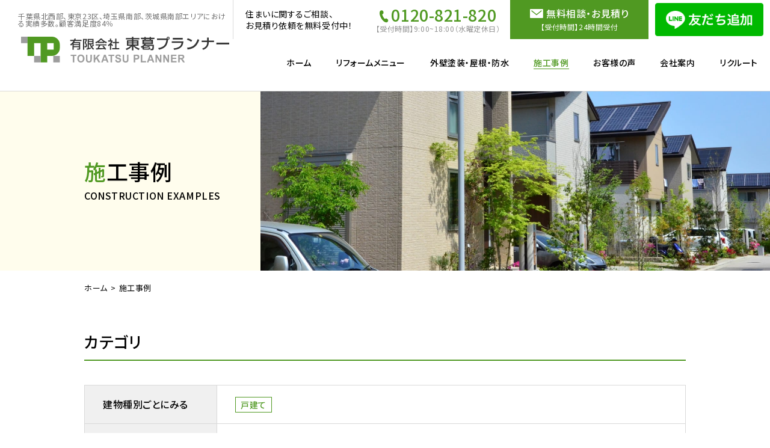

--- FILE ---
content_type: text/html; charset=UTF-8
request_url: https://www.t-planner.co.jp/cases/
body_size: 5613
content:
<!DOCTYPE html>
<html lang="ja">
<head>
<!-- meta -->
	<meta charset="utf-8">
	<meta name="description" content="東葛プランナーの施工事例（一覧）のページです。リフォームや外壁塗装は東葛プランナーへ。千葉県柏市を中心に千葉県北西部、埼玉県南部、茨城県南部、東京23区をカバーしています。お見積りのご相談から施工後のアフターメンテナンスまで専門スタッフがお客様の住まいづくりをサポートします。">
	<meta name="keywords" content="東葛プランナー,千葉県,柏市,埼玉県,東京23区,リフォーム,マンション,戸建,施工事例（一覧）,導入事例">
	<meta property="og:title" content="施工事例（一覧） | リフォーム・外壁塗装工事は東葛プランナー">
	<meta property="og:type" content="article">
	<meta property="og:site_name" content="リフォーム・外壁塗装工事は東葛プランナー">
	<meta property="og:description" content="東葛プランナーの施工事例（一覧）のページです。リフォームや外壁塗装は東葛プランナーへ。千葉県柏市を中心に千葉県北西部、埼玉県南部、茨城県南部、東京23区をカバーしています。お見積りのご相談から施工後のアフターメンテナンスまで専門スタッフがお客様の住まいづくりをサポートします。">
	<meta property="og:url" content="https://www.t-planner.co.jp/cases/">
	<meta property="og:image" content="https://www.t-planner.co.jp/ogp.png">
	<meta name="twitter:title" content="施工事例（一覧） | リフォーム・外壁塗装工事は東葛プランナー">
	<meta name="twitter:card" content="summary_large_image">
	<meta name="viewport" content="width=device-width,initial-scale=1.0,user-scalable=no">
	<meta name="format-detection" content="telephone=no">
	<meta http-equiv="X-UA-Compatible" content="IE=edge">
<!-- title -->
	<title>施工事例（一覧） | リフォーム・外壁塗装工事は東葛プランナー</title>
<!-- css -->
	<link href="https://fonts.googleapis.com/css?family=Noto+Sans+JP:400,500,700&display=swap&subset=japanese" rel="stylesheet">
	<link rel="stylesheet" media="all" href="/assets/css/main.css">
<!-- Google Tag Manager -->
<script>(function(w,d,s,l,i){w[l]=w[l]||[];w[l].push({'gtm.start':
new Date().getTime(),event:'gtm.js'});var f=d.getElementsByTagName(s)[0],
j=d.createElement(s),dl=l!='dataLayer'?'&l='+l:'';j.async=true;j.src=
'https://www.googletagmanager.com/gtm.js?id='+i+dl;f.parentNode.insertBefore(j,f);
})(window,document,'script','dataLayer','GTM-TNFL354');</script>
<!-- End Google Tag Manager -->
<script src="https://www.google.com/recaptcha/api.js?render=6Le3X-IZAAAAAMjY63s1GBc8EuXE3fYj9GIYm8rS"></script>
<script>
grecaptcha.ready(function() {
    grecaptcha.execute('6Le3X-IZAAAAAMjY63s1GBc8EuXE3fYj9GIYm8rS', {action: 'homepage'}).then(function(token) {
 var recaptchaResponse = document.getElementById('recaptchaResponse');
      recaptchaResponse.value = token;
    });
});
</script>
<link rel="shortcut icon" href="https://www.t-planner.co.jp/favicon.ico">
</head>

<body class="cases" id="cases">
<!-- Google Tag Manager (noscript) -->
<noscript><iframe src="https://www.googletagmanager.com/ns.html?id=GTM-TNFL354"
height="0" width="0" style="display:none;visibility:hidden"></iframe></noscript>
<!-- End Google Tag Manager (noscript) -->
<div id="wrapper">
<!-- /////////////////////////////////////////////////////////////////// -->
<div class="pageCover"></div>

<header id="header" class="header">
	<div class="header__inner">
		<h1 class="header__logo logo">
			<a href="/">施工事例（一覧） | リフォーム・外壁塗装工事は東葛プランナー</a>
		</h1>
		<div class="header__info">
			<h2 class="header__seo">千葉県北西部、東京23区、埼玉県南部、茨城県南部エリアにおける実績多数。顧客満足度84％</h2>
			<div class="header__cv cv">
				<div class="cv__ttl">
					<p class="pc">住まいに関するご相談、<br>お見積り依頼を無料受付中！</p>
					<p class="sp">無料相談・<br>お見積り</p>
				</div>
				<div class="cv__tel">
					<a href="tel:0120821820" class="tel">0120-821-820</a>
					<p class="txt">【受付時間】9:00~18:00（水曜定休日）</p>
				</div>
				<a class="cv__contact" href="/estimate/">
					<p class="ttl">無料相談・お見積り</p>
					<p class="txt">【受付時間】24時間受付</p>
				</a>
<a class="cv__contactline" href="https://lin.ee/BvP5wTp"><img src="https://scdn.line-apps.com/n/line_add_friends/btn/ja.png" alt="友だち追加" height="26" border="0"></a>
<a class="cv__contactlinesp" href="https://lin.ee/BvP5wTp"><img src="https://www.t-planner.co.jp/uploads/2020/12/square-default.png" alt="友だち追加" height="26" border="0"></a>
			</div>
		</div>
		<a href="#" class="header__menu">
			<span class="lines">
				<span class="line-1"></span>
				<span class="line-2"></span>
				<span class="line-3"></span>
				<span class="line-4"></span>
			</span>
		</a>
		<nav class="header__nav">
			<div class="h-mainNav">
				<ul class="h-mainNav__list">
					<li class="top navItem">
						<a href="/" class="label"><span>ホーム</span></a>
					</li>
					<li class="reform navItem has-dropdown">
						<a href="/reform/" class="label ac"><span>リフォームメニュー</span></a>
						<div class="dropdown">
							<div class="dropdown__inner">
								<ul class="dropdown__list">
									<li class="item">
										<dl>
											<dt class="item__ttl">屋外</dt>
											<dd class="item__list">
												<ul>
													<li><a href="/reform/wall/">外壁塗装・防水</a></li>
													<li><a href="/reform/roof/">屋根</a></li>
													<li><a href="/reform/balcony/">ベランダ</a></li>
													<li><a href="/reform/window/">窓まわり</a></li>
													<li><a href="/reform/exterior/">エクステリア</a></li>
												</ul>
											</dd>
										</dl>
									</li>
									<li class="item">
										<dl>
											<dt class="item__ttl">内装</dt>
											<dd class="item__list">
												<ul>
													<li><a href="/reform/%e3%83%aa%e3%83%8e%e3%83%99%e3%83%bc%e3%82%b7%e3%83%a7%e3%83%b3/">リノベーション</a></li>
													<li><a href="/reform/floring/">クロス・エコカラット</a></li>
												</ul>
											</dd>
										</dl>
									</li>
									<li class="item">
										<dl>
											<dt class="item__ttl">水まわり</dt>
											<dd class="item__list">
												<ul>
													<li><a href="/reform/bath/">浴室</a></li>
													<li><a href="/reform/kitchen/">キッチン</a></li>
													<li><a href="/reform/toilet/">トイレ</a></li>
													<li><a href="/reform/washbasin/">洗面台</a></li>
												</ul>
											</dd>
										</dl>
									</li>
									<li class="item">
										<dl>
											<dt class="item__ttl">その他</dt>
											<dd class="item__list">
												<ul>
													<li><a href="/reform/maintenance/">メンテナンス工事・原状回復</a></li>
													<li><a href="/reform/paint_steal/">その他塗装</a></li>
													<li><a href="/reform/dog/">愛犬家住宅</a></li>
												</ul>
											</dd>
										</dl>
									</li>
								</ul>
							</div>
						</div>
					</li>
					<li class="paint navItem has-dropdown">
						<a href="https://www.t-planner.co.jp/reform/wall/" class="label ac"><span>外壁塗装・屋根・防水</span></a>
						<div class="dropdown">
							<div class="dropdown__inner">
								<ul class="dropdown__list">
									<li class="item">
										<dl>
											<dd class="item__list wall-list">
												<ul>
													<li><a href="https://www.t-planner.co.jp/reform/wall/">外壁塗装・防水</a></li>
													<li><a href="https://www.t-planner.co.jp/reform/roof/">屋根</a></li>
													<li><a href="https://www.t-planner.co.jp/reform/balcony/">ベランダ</a></li>
												</ul>
											</dd>
										</dl>
									</li>
								</ul>
							</div>
						</div>
					</li>
					<li class="flow navItem pcNone">
						<a href="/flow/" class="label"><span>施工の流れ</span></a>
					</li>
					<li class="loan navItem pcNone">
						<a href="/loan/" class="label"><span>住宅ローン見直し</span></a>
					</li>
					<li class="cases navItem">
						<a href="/cases/" class="label"><span>施工事例</span></a>
					</li>
					<li class="voices navItem">
						<a href="/voices/" class="label"><span>お客様の声</span></a>
					</li>
					<li class="question navItem pcNone">
						<a href="/question/" class="label"><span>よくあるご質問</span></a>
					</li>
					<li class="company navItem">
						<a href="/company/" class="label"><span>会社案内</span></a>
					</li>
					<li class="recruit navItem">
						<a href="/recruit/" class="label"><span>リクルート</span></a>
					</li>
					<li class="contact navItem pcNone">
						<a href="/estimate/" class="label"><span>無料相談・見積もり</span></a>
					</li>
					<li class="privacy navItem pcNone">
						<a href="/privacy/" class="label"><span>プライバシーポリシー</span></a>
					</li>
				</ul>
				<div class="h-mainNav__info">
					<div class="mod-info">
						<div class="mod-info__tel tel">
							<p class="mod-info__ttl">お電話から</p>
							<a href="tel:0120821820" class="tel__btn">0120-821-820</a>
							<p class="mod-info__txt">【受付時間】9:00~18:00（水曜定休日）</p>
						</div>
						<div class="mod-info__mail mail">
							<p class="mod-info__ttl">メールから</p>
							<a href="/estimate/" class="mail__btn">無料相談・お見積り</a>
							<p class="mod-info__txt">【受付時間】24時間受付</p>
						</div>
						<div class="mod-info__mail mail">
							<p class="mod-info__ttl">LINEから</p>
							<a href="https://lin.ee/BvP5wTp"><img src="https://scdn.line-apps.com/n/line_add_friends/btn/ja.png" alt="友だち追加" height="26" border="0" style="width: 60%;"></a>
							<p class="mod-info__txt">【受付時間】24時間受付</p>
						</div>
					</div>
				</div>
			</div>
		</nav>
	</div>
</header><!-- /#header --><div class="page-cases index">
	<div id="content" class="content">
		<div class="content__head head">
			<div class="head__inner">
				<ul class="content__pnav">
					<li><a href="/">ホーム</a></li>
					<li>施工事例</li>
				</ul>
				<h2 class="head__ttl">
					<span class="jp"><span>施</span>工事例</span>
					<span class="en">CONSTRUCTION EXAMPLES</span>
				</h2>
			</div>
			<div class="head__img">
				<div class="inner">
					<img src="/assets/imgs/cases/kv_img.jpg" width="1720" height="600" alt="施工事例">
				</div>
			</div>
		</div>

		<section class="section cases">
			<div class="section__body">
				<div class="cases__category category">
					<h3 class="section__ttl">カテゴリ</h3>
					<div class="mod-form category__form form">
						<form action="/cases/" method="get" class="sort">
							<table class="form__table mod-table">
								<tbody>
									<tr>
										<th>建物種別ごとにみる</th>
										<td>
											<ul class="radio_group">
												<li>
													<label class="form-radio">
														<input type="radio" name="building" class="radiobox" value="detached" >
														<p class="txt">戸建て</p>
													</label>
												</li>
											</ul>
										</td>
									</tr>
									<tr>
										<th>工事名称ごとにみる</th>
										<td>
											<dl>
												<dt>その他</dt>
												<dd>
													<ul class="radio_group">
														<li>
															<label class="form-radio">
																<input type="radio" name="type" class="radiobox" value="other-painting"><p class="txt">その他塗装</p>
															</label>
														</li>
													</ul>
												</dd>
											</dl>
											<dl>
												<dt>屋外</dt>
												<dd>
													<ul class="radio_group">
														<li>
															<label class="form-radio">
																<input type="radio" name="type" class="radiobox" value="veranda"><p class="txt">ベランダ</p>
															</label>
														</li>
														<li>
															<label class="form-radio">
																<input type="radio" name="type" class="radiobox" value="roof"><p class="txt">屋根</p>
															</label>
														</li>
														<li>
															<label class="form-radio">
																<input type="radio" name="type" class="radiobox" value="wall-painting"><p class="txt">外壁塗装・防水</p>
															</label>
														</li>
													</ul>
												</dd>
											</dl>
										</td>
									</tr>
								</tbody>
							</table>
							<div class="form__btn">
								<button type="submit" value="検索する" class="mod-btn"><span>検索する</span>
								</button>
							</div>
						</form>
					</div>
				</div>

				<div class="cases__works works">
					<h3 class="section__ttl">施工事例（一覧）</h3>
					<ul class="works__list">
						<li class="item">
							<div class="item__content">
								<div class="item__table">
									<div class="item__ttl ttl">
										<p class="ttl__name">H・M様</p>
										<p class="ttl__type">戸建て</p>
									</div>
									<table>
										<tbody>
										</tbody>
									</table>
								</div>
								<div class="item__img">
									<img src="/assets/imgs/common/no-image.png" alt="H・M様">
								</div>
							</div>
							<ul class="item__cat">
								<li>屋根</li>
								<li>外壁塗装・防水</li>
							</ul>
							<div class="item__btn">
								<a href="/cases/2025/12/16/3525/" class="mod-btn"><span>詳細をみる</span></a>
							</div>
						</li>
						<li class="item">
							<div class="item__content">
								<div class="item__table">
									<div class="item__ttl ttl">
										<p class="ttl__name">O・H様</p>
										<p class="ttl__type">戸建て</p>
									</div>
									<table>
										<tbody>
											<tr>
												<th>所在地</th>
												<td>千葉県</td>
											</tr>
										</tbody>
									</table>
								</div>
								<div class="item__img">
									<img src="/uploads/2025/03/no-image-360x260.png" alt="O・H様">
								</div>
							</div>
							<ul class="item__cat">
								<li>外壁塗装・防水</li>
							</ul>
							<div class="item__btn">
								<a href="/cases/2025/03/27/3518/" class="mod-btn"><span>詳細をみる</span></a>
							</div>
						</li>
						<li class="item">
							<div class="item__content">
								<div class="item__table">
									<div class="item__ttl ttl">
										<p class="ttl__name">E様</p>
										<p class="ttl__type">戸建て</p>
									</div>
									<table>
										<tbody>
											<tr>
												<th>所在地</th>
												<td>柏市</td>
											</tr>
											<tr>
												<th>築年数</th>
												<td>15年</td>
											</tr>
										</tbody>
									</table>
								</div>
								<div class="item__img">
									<img src="/uploads/2020/09/施工後-360x260.png" alt="E様">
								</div>
							</div>
							<ul class="item__cat">
								<li>ベランダ</li>
								<li>屋根</li>
								<li>外壁塗装・防水</li>
							</ul>
							<div class="item__btn">
								<a href="/cases/2020/09/18/3164/" class="mod-btn"><span>詳細をみる</span></a>
							</div>
						</li>
						<li class="item">
							<div class="item__content">
								<div class="item__table">
									<div class="item__ttl ttl">
										<p class="ttl__name">T・S様</p>
										<p class="ttl__type">戸建て</p>
									</div>
									<table>
										<tbody>
											<tr>
												<th>築年数</th>
												<td>15年</td>
											</tr>
										</tbody>
									</table>
								</div>
								<div class="item__img">
									<img src="/uploads/2020/06/after-2.jpg" alt="T・S様">
								</div>
							</div>
							<ul class="item__cat">
								<li>ベランダ</li>
								<li>屋根</li>
								<li>外壁塗装・防水</li>
							</ul>
							<div class="item__btn">
								<a href="/cases/2020/06/26/3128/" class="mod-btn"><span>詳細をみる</span></a>
							</div>
						</li>
						<li class="item">
							<div class="item__content">
								<div class="item__table">
									<div class="item__ttl ttl">
										<p class="ttl__name">T・H様</p>
										<p class="ttl__type">戸建て</p>
									</div>
									<table>
										<tbody>
											<tr>
												<th>築年数</th>
												<td>15年</td>
											</tr>
										</tbody>
									</table>
								</div>
								<div class="item__img">
									<img src="/uploads/2020/06/after-1.jpg" alt="T・H様">
								</div>
							</div>
							<ul class="item__cat">
								<li>ベランダ</li>
								<li>屋根</li>
								<li>外壁塗装・防水</li>
							</ul>
							<div class="item__btn">
								<a href="/cases/2020/06/25/3094/" class="mod-btn"><span>詳細をみる</span></a>
							</div>
						</li>
						<li class="item">
							<div class="item__content">
								<div class="item__table">
									<div class="item__ttl ttl">
										<p class="ttl__name">M様</p>
										<p class="ttl__type">戸建て</p>
									</div>
									<table>
										<tbody>
										</tbody>
									</table>
								</div>
								<div class="item__img">
									<img src="/uploads/2020/06/after.jpg" alt="M様">
								</div>
							</div>
							<ul class="item__cat">
								<li>ベランダ</li>
								<li>屋根</li>
								<li>外壁塗装・防水</li>
							</ul>
							<div class="item__btn">
								<a href="/cases/2020/06/23/3070/" class="mod-btn"><span>詳細をみる</span></a>
							</div>
						</li>
						<li class="item">
							<div class="item__content">
								<div class="item__table">
									<div class="item__ttl ttl">
										<p class="ttl__name">F様</p>
										<p class="ttl__type">戸建て</p>
									</div>
									<table>
										<tbody>
										</tbody>
									</table>
								</div>
								<div class="item__img">
									<img src="/uploads/2020/04/after.jpg" alt="F様">
								</div>
							</div>
							<ul class="item__cat">
								<li>屋根</li>
								<li>外壁塗装・防水</li>
							</ul>
							<div class="item__btn">
								<a href="/cases/2020/04/02/3041/" class="mod-btn"><span>詳細をみる</span></a>
							</div>
						</li>
						<li class="item">
							<div class="item__content">
								<div class="item__table">
									<div class="item__ttl ttl">
										<p class="ttl__name">Y・O様</p>
										<p class="ttl__type">戸建て</p>
									</div>
									<table>
										<tbody>
											<tr>
												<th>築年数</th>
												<td>25年</td>
											</tr>
										</tbody>
									</table>
								</div>
								<div class="item__img">
									<img src="/uploads/2020/03/after2.jpg" alt="Y・O様">
								</div>
							</div>
							<ul class="item__cat">
								<li>屋根</li>
								<li>外壁塗装・防水</li>
							</ul>
							<div class="item__btn">
								<a href="/cases/2020/03/31/3020/" class="mod-btn"><span>詳細をみる</span></a>
							</div>
						</li>
						<li class="item">
							<div class="item__content">
								<div class="item__table">
									<div class="item__ttl ttl">
										<p class="ttl__name">堀越様</p>
										<p class="ttl__type">戸建て</p>
									</div>
									<table>
										<tbody>
										</tbody>
									</table>
								</div>
								<div class="item__img">
									<img src="/uploads/2020/03/完成写真-360x260.jpg" alt="堀越様">
								</div>
							</div>
							<ul class="item__cat">
								<li>ベランダ</li>
								<li>外壁塗装・防水</li>
							</ul>
							<div class="item__btn">
								<a href="/cases/2020/03/31/2997/" class="mod-btn"><span>詳細をみる</span></a>
							</div>
						</li>
						<li class="item">
							<div class="item__content">
								<div class="item__table">
									<div class="item__ttl ttl">
										<p class="ttl__name">いしづか接骨院</p>
										<p class="ttl__type">戸建て</p>
									</div>
									<table>
										<tbody>
										</tbody>
									</table>
								</div>
								<div class="item__img">
									<img src="/uploads/2020/03/after.jpg" alt="いしづか接骨院">
								</div>
							</div>
							<ul class="item__cat">
								<li>屋根</li>
								<li>外壁塗装・防水</li>
							</ul>
							<div class="item__btn">
								<a href="/cases/2020/03/31/2971/" class="mod-btn"><span>詳細をみる</span></a>
							</div>
						</li>
					</ul>
		<div class="mod-pagenation">
			<ul class="list first">
				<li class="on"><a href="https://www.t-planner.co.jp/cases/">1</a></li>
				<li class="spshow"><a href="https://www.t-planner.co.jp/cases/page/2/">2</a></li>
				<li class="spshow"><a href="https://www.t-planner.co.jp/cases/page/3/">3</a></li>
				<li><a href="https://www.t-planner.co.jp/cases/page/4/">4</a></li>
				<li><a href="https://www.t-planner.co.jp/cases/page/5/">5</a></li>
				<li><a href="https://www.t-planner.co.jp/cases/page/6/">6</a></li>
				<li><a href="https://www.t-planner.co.jp/cases/page/7/">7</a></li>
				<li class="more">...</li>
				<li class="more sp">...</li>
				<li class="next"><a href="https://www.t-planner.co.jp/cases/page/2/">NEXT</a></li>
			</ul>
		</div>
				</div>
			</div>
		</section>
	</div><!-- /#content -->
</div><!-- /.body-class -->
<section class="section usefull">
	<div class="section__body">
		<h3 class="section__ttl">お役立ち情報</h3>
		<div class="usefull__body">
			<div class="usefull__item">
				<div class="usefull__img"><img src="/assets/imgs/common/usefull_1.jpg" alt="お客様の声"></div>
				<div class="usefull__btn">
					<a href="/voices/" class="mod-btn"><span>お客様の声</span></a>
				</div>
			</div>
			<div class="usefull__item">
				<div class="usefull__img"><img src="/assets/imgs/common/usefull_2.jpg" alt="よくあるご質問"></div>
				<div class="usefull__btn">
					<a href="/question/" class="mod-btn"><span>よくあるご質問</span></a>
				</div>
			</div>
		</div>
	</div>
</section>
<section class="foot-section contact">
	<div class="section__body">
		<div class="contact__content">
			<div class="contact__txtArea txtArea">
				<h2 class="section__lttl"><span class="jp"><span class="em">無</span>料相談・見積もり</span><span class="en">CONTACT</span></h2>
				<div class="contact__img sp"></div>
				<p class="txtArea__txt">住まいに関するご相談、お見積り依頼を無料受付中！<br class="sp-hidden">お電話、またはメールでお気軽にお問い合わせください。</p>
				<div class="mod-info">
					<div class="mod-info__tel tel">
						<p class="mod-info__ttl">お電話から</p>
						<a href="tel:0120821820" class="tel__btn">0120-821-820</a>
						<p class="mod-info__txt">【受付時間】9:00~18:00（水曜定休日）</p>
					</div>
					<div class="mod-info__mail mail">
						<p class="mod-info__ttl">メール・LINEから</p>
						<a href="/estimate/" class="mail__btn">無料相談・お見積り</a>
						<p class="mod-info__txt">【受付時間】24時間受付</p>
					</div>
				</div>
			</div>
			<div class="contact__img pc"></div>
		</div>
	</div>
</section>


<footer id="footer" class="footer">
	<div id="page-top">
<a class="linebtn" href="https://lin.ee/BvP5wTp" style="
    width: 5rem;
    height: 5rem;
    border-radius: 4rem;
    border: 0px solid #509922;
    text-decoration: none;
    padding-bottom: 10px;
    text-align: center;
    margin: 0 auto;
"><img src="https://www.t-planner.co.jp/uploads/2020/11/line_circle.png" alt="友だち追加" height="36" border="0"></a>
		<a href="#wrapper" class="ss">
			<span class="arw"></span>
		</a>
	</div>
	<div class="footer__inner">
		<div class="footer__bg">
			<div class="footer__nav">
				<div class="top navItem">
					<a href="/" class="label"><span>ホーム</span></a>
				</div>
				<div class="reform navItem has-dropdown">
					<a href="/reform/" class="label ac"><span>リフォームメニュー</span></a>
					<div class="dropdown">
						<div class="dropdown__inner">
							<ul class="dropdown__list">
								<li class="item">
									<dl>
										<dt class="item__ttl">屋外</dt>
										<dd class="item__list">
											<ul>
												<li><a href="/reform/wall/">外壁塗装・防水</a></li>
												<li><a href="/reform/roof/">屋根</a></li>
												<li><a href="/reform/balcony/">ベランダ</a></li>
												<li><a href="/reform/window/">窓まわり</a></li>
												<li><a href="/reform/exterior/">エクステリア</a></li>
											</ul>
										</dd>
									</dl>
								</li>
								<li class="item">
									<dl>
										<dt class="item__ttl">内装</dt>
										<dd class="item__list">
											<ul>
												<li><a href="/reform/%e3%83%aa%e3%83%8e%e3%83%99%e3%83%bc%e3%82%b7%e3%83%a7%e3%83%b3/">リノベーション</a></li>
												<li><a href="/reform/floring/">クロス・エコカラット</a></li>
											</ul>
										</dd>
									</dl>
								</li>
								<li class="item">
									<dl>
										<dt class="item__ttl">水まわり</dt>
										<dd class="item__list">
											<ul>
												<li><a href="/reform/bath/">浴室</a></li>
												<li><a href="/reform/kitchen/">キッチン</a></li>
												<li><a href="/reform/toilet/">トイレ</a></li>
												<li><a href="/reform/washbasin/">洗面台</a></li>
											</ul>
										</dd>
									</dl>
								</li>
								<li class="item">
									<dl>
										<dt class="item__ttl">その他</dt>
										<dd class="item__list">
											<ul>
												<li><a href="/reform/maintenance/">メンテナンス工事・原状回復</a></li>
												<li><a href="/reform/paint_steal/">その他塗装</a></li>
												<li><a href="/reform/dog/">愛犬家住宅</a></li>
											</ul>
										</dd>
									</dl>
								</li>
							</ul>
						</div>
					</div>
				</div>
				<div class="navItemWrap">
					<div class="navItem">
					<a href="/reform/wall/" class="label ac"><span>外壁塗装・屋根・防水</span></a>
					<div class="dropdown">
						<div class="dropdown__inner">
							<div class="dropdown__list">
								<div class="item__list">
									<ul>
										<li><a href="https://www.t-planner.co.jp/reform/wall/">外壁塗装・防水</a></li>
										<li><a href="https://www.t-planner.co.jp/reform/roof/">屋根</a></li>
									</ul>
								</div>
							</div>
						</div>
					</div>
					</div>
					<div class="navItem">
						<a href="/flow/" class="label"><span>施工の流れ</span></a>
					</div>
					<div class="navItem">
						<a href="/loan/" class="label"><span>住宅ローン見直し</span></a>
					</div>
					<div class="navItem">
						<a href="/voices/" class="label"><span>お客様の声</span></a>
					</div>
					<div class="navItem">
						<a href="/cases/" class="label"><span>施工事例</span></a>
					</div>
					<div class="navItem">
						<a href="/question/" class="label"><span>よくあるご質問</span></a>
					</div>
					<div class="navItem">
						<a href="/company/" class="label"><span>会社案内</span></a>
					</div>
					<div class="navItem">
						<a href="/recruit/" class="label"><span>リクルート</span></a>
					</div>
					<div class="navItem">
						<a href="/estimate/" class="label"><span>無料相談・見積もり</span></a>
					</div>
					<div class="navItem">
						<a href="/privacy/" class="label"><span>プライバシーポリシー</span></a>
					</div>
				</div>
			</div>
		</div>
	</div>
	<div class="footer__copyright">
		<div class="footer__inner">
			<p class="copyright">2019 © TOUKATSU PLANNER</p>
			<div class="sns"><a href="https://twitter.com/toukatsuplanner" target="_blank" class="twitter">公式アカウント<span>twitter</span></a></div>
		</div>
	</div>

</footer><!-- /#footer -->
</div><!-- /#wrapper -->
<!-- js -->
	<script defer src="/assets/js/main.js"></script>
</body>
</html>

--- FILE ---
content_type: text/html; charset=utf-8
request_url: https://www.google.com/recaptcha/api2/anchor?ar=1&k=6Le3X-IZAAAAAMjY63s1GBc8EuXE3fYj9GIYm8rS&co=aHR0cHM6Ly93d3cudC1wbGFubmVyLmNvLmpwOjQ0Mw..&hl=en&v=N67nZn4AqZkNcbeMu4prBgzg&size=invisible&anchor-ms=20000&execute-ms=30000&cb=kjx3ucidv8lq
body_size: 48572
content:
<!DOCTYPE HTML><html dir="ltr" lang="en"><head><meta http-equiv="Content-Type" content="text/html; charset=UTF-8">
<meta http-equiv="X-UA-Compatible" content="IE=edge">
<title>reCAPTCHA</title>
<style type="text/css">
/* cyrillic-ext */
@font-face {
  font-family: 'Roboto';
  font-style: normal;
  font-weight: 400;
  font-stretch: 100%;
  src: url(//fonts.gstatic.com/s/roboto/v48/KFO7CnqEu92Fr1ME7kSn66aGLdTylUAMa3GUBHMdazTgWw.woff2) format('woff2');
  unicode-range: U+0460-052F, U+1C80-1C8A, U+20B4, U+2DE0-2DFF, U+A640-A69F, U+FE2E-FE2F;
}
/* cyrillic */
@font-face {
  font-family: 'Roboto';
  font-style: normal;
  font-weight: 400;
  font-stretch: 100%;
  src: url(//fonts.gstatic.com/s/roboto/v48/KFO7CnqEu92Fr1ME7kSn66aGLdTylUAMa3iUBHMdazTgWw.woff2) format('woff2');
  unicode-range: U+0301, U+0400-045F, U+0490-0491, U+04B0-04B1, U+2116;
}
/* greek-ext */
@font-face {
  font-family: 'Roboto';
  font-style: normal;
  font-weight: 400;
  font-stretch: 100%;
  src: url(//fonts.gstatic.com/s/roboto/v48/KFO7CnqEu92Fr1ME7kSn66aGLdTylUAMa3CUBHMdazTgWw.woff2) format('woff2');
  unicode-range: U+1F00-1FFF;
}
/* greek */
@font-face {
  font-family: 'Roboto';
  font-style: normal;
  font-weight: 400;
  font-stretch: 100%;
  src: url(//fonts.gstatic.com/s/roboto/v48/KFO7CnqEu92Fr1ME7kSn66aGLdTylUAMa3-UBHMdazTgWw.woff2) format('woff2');
  unicode-range: U+0370-0377, U+037A-037F, U+0384-038A, U+038C, U+038E-03A1, U+03A3-03FF;
}
/* math */
@font-face {
  font-family: 'Roboto';
  font-style: normal;
  font-weight: 400;
  font-stretch: 100%;
  src: url(//fonts.gstatic.com/s/roboto/v48/KFO7CnqEu92Fr1ME7kSn66aGLdTylUAMawCUBHMdazTgWw.woff2) format('woff2');
  unicode-range: U+0302-0303, U+0305, U+0307-0308, U+0310, U+0312, U+0315, U+031A, U+0326-0327, U+032C, U+032F-0330, U+0332-0333, U+0338, U+033A, U+0346, U+034D, U+0391-03A1, U+03A3-03A9, U+03B1-03C9, U+03D1, U+03D5-03D6, U+03F0-03F1, U+03F4-03F5, U+2016-2017, U+2034-2038, U+203C, U+2040, U+2043, U+2047, U+2050, U+2057, U+205F, U+2070-2071, U+2074-208E, U+2090-209C, U+20D0-20DC, U+20E1, U+20E5-20EF, U+2100-2112, U+2114-2115, U+2117-2121, U+2123-214F, U+2190, U+2192, U+2194-21AE, U+21B0-21E5, U+21F1-21F2, U+21F4-2211, U+2213-2214, U+2216-22FF, U+2308-230B, U+2310, U+2319, U+231C-2321, U+2336-237A, U+237C, U+2395, U+239B-23B7, U+23D0, U+23DC-23E1, U+2474-2475, U+25AF, U+25B3, U+25B7, U+25BD, U+25C1, U+25CA, U+25CC, U+25FB, U+266D-266F, U+27C0-27FF, U+2900-2AFF, U+2B0E-2B11, U+2B30-2B4C, U+2BFE, U+3030, U+FF5B, U+FF5D, U+1D400-1D7FF, U+1EE00-1EEFF;
}
/* symbols */
@font-face {
  font-family: 'Roboto';
  font-style: normal;
  font-weight: 400;
  font-stretch: 100%;
  src: url(//fonts.gstatic.com/s/roboto/v48/KFO7CnqEu92Fr1ME7kSn66aGLdTylUAMaxKUBHMdazTgWw.woff2) format('woff2');
  unicode-range: U+0001-000C, U+000E-001F, U+007F-009F, U+20DD-20E0, U+20E2-20E4, U+2150-218F, U+2190, U+2192, U+2194-2199, U+21AF, U+21E6-21F0, U+21F3, U+2218-2219, U+2299, U+22C4-22C6, U+2300-243F, U+2440-244A, U+2460-24FF, U+25A0-27BF, U+2800-28FF, U+2921-2922, U+2981, U+29BF, U+29EB, U+2B00-2BFF, U+4DC0-4DFF, U+FFF9-FFFB, U+10140-1018E, U+10190-1019C, U+101A0, U+101D0-101FD, U+102E0-102FB, U+10E60-10E7E, U+1D2C0-1D2D3, U+1D2E0-1D37F, U+1F000-1F0FF, U+1F100-1F1AD, U+1F1E6-1F1FF, U+1F30D-1F30F, U+1F315, U+1F31C, U+1F31E, U+1F320-1F32C, U+1F336, U+1F378, U+1F37D, U+1F382, U+1F393-1F39F, U+1F3A7-1F3A8, U+1F3AC-1F3AF, U+1F3C2, U+1F3C4-1F3C6, U+1F3CA-1F3CE, U+1F3D4-1F3E0, U+1F3ED, U+1F3F1-1F3F3, U+1F3F5-1F3F7, U+1F408, U+1F415, U+1F41F, U+1F426, U+1F43F, U+1F441-1F442, U+1F444, U+1F446-1F449, U+1F44C-1F44E, U+1F453, U+1F46A, U+1F47D, U+1F4A3, U+1F4B0, U+1F4B3, U+1F4B9, U+1F4BB, U+1F4BF, U+1F4C8-1F4CB, U+1F4D6, U+1F4DA, U+1F4DF, U+1F4E3-1F4E6, U+1F4EA-1F4ED, U+1F4F7, U+1F4F9-1F4FB, U+1F4FD-1F4FE, U+1F503, U+1F507-1F50B, U+1F50D, U+1F512-1F513, U+1F53E-1F54A, U+1F54F-1F5FA, U+1F610, U+1F650-1F67F, U+1F687, U+1F68D, U+1F691, U+1F694, U+1F698, U+1F6AD, U+1F6B2, U+1F6B9-1F6BA, U+1F6BC, U+1F6C6-1F6CF, U+1F6D3-1F6D7, U+1F6E0-1F6EA, U+1F6F0-1F6F3, U+1F6F7-1F6FC, U+1F700-1F7FF, U+1F800-1F80B, U+1F810-1F847, U+1F850-1F859, U+1F860-1F887, U+1F890-1F8AD, U+1F8B0-1F8BB, U+1F8C0-1F8C1, U+1F900-1F90B, U+1F93B, U+1F946, U+1F984, U+1F996, U+1F9E9, U+1FA00-1FA6F, U+1FA70-1FA7C, U+1FA80-1FA89, U+1FA8F-1FAC6, U+1FACE-1FADC, U+1FADF-1FAE9, U+1FAF0-1FAF8, U+1FB00-1FBFF;
}
/* vietnamese */
@font-face {
  font-family: 'Roboto';
  font-style: normal;
  font-weight: 400;
  font-stretch: 100%;
  src: url(//fonts.gstatic.com/s/roboto/v48/KFO7CnqEu92Fr1ME7kSn66aGLdTylUAMa3OUBHMdazTgWw.woff2) format('woff2');
  unicode-range: U+0102-0103, U+0110-0111, U+0128-0129, U+0168-0169, U+01A0-01A1, U+01AF-01B0, U+0300-0301, U+0303-0304, U+0308-0309, U+0323, U+0329, U+1EA0-1EF9, U+20AB;
}
/* latin-ext */
@font-face {
  font-family: 'Roboto';
  font-style: normal;
  font-weight: 400;
  font-stretch: 100%;
  src: url(//fonts.gstatic.com/s/roboto/v48/KFO7CnqEu92Fr1ME7kSn66aGLdTylUAMa3KUBHMdazTgWw.woff2) format('woff2');
  unicode-range: U+0100-02BA, U+02BD-02C5, U+02C7-02CC, U+02CE-02D7, U+02DD-02FF, U+0304, U+0308, U+0329, U+1D00-1DBF, U+1E00-1E9F, U+1EF2-1EFF, U+2020, U+20A0-20AB, U+20AD-20C0, U+2113, U+2C60-2C7F, U+A720-A7FF;
}
/* latin */
@font-face {
  font-family: 'Roboto';
  font-style: normal;
  font-weight: 400;
  font-stretch: 100%;
  src: url(//fonts.gstatic.com/s/roboto/v48/KFO7CnqEu92Fr1ME7kSn66aGLdTylUAMa3yUBHMdazQ.woff2) format('woff2');
  unicode-range: U+0000-00FF, U+0131, U+0152-0153, U+02BB-02BC, U+02C6, U+02DA, U+02DC, U+0304, U+0308, U+0329, U+2000-206F, U+20AC, U+2122, U+2191, U+2193, U+2212, U+2215, U+FEFF, U+FFFD;
}
/* cyrillic-ext */
@font-face {
  font-family: 'Roboto';
  font-style: normal;
  font-weight: 500;
  font-stretch: 100%;
  src: url(//fonts.gstatic.com/s/roboto/v48/KFO7CnqEu92Fr1ME7kSn66aGLdTylUAMa3GUBHMdazTgWw.woff2) format('woff2');
  unicode-range: U+0460-052F, U+1C80-1C8A, U+20B4, U+2DE0-2DFF, U+A640-A69F, U+FE2E-FE2F;
}
/* cyrillic */
@font-face {
  font-family: 'Roboto';
  font-style: normal;
  font-weight: 500;
  font-stretch: 100%;
  src: url(//fonts.gstatic.com/s/roboto/v48/KFO7CnqEu92Fr1ME7kSn66aGLdTylUAMa3iUBHMdazTgWw.woff2) format('woff2');
  unicode-range: U+0301, U+0400-045F, U+0490-0491, U+04B0-04B1, U+2116;
}
/* greek-ext */
@font-face {
  font-family: 'Roboto';
  font-style: normal;
  font-weight: 500;
  font-stretch: 100%;
  src: url(//fonts.gstatic.com/s/roboto/v48/KFO7CnqEu92Fr1ME7kSn66aGLdTylUAMa3CUBHMdazTgWw.woff2) format('woff2');
  unicode-range: U+1F00-1FFF;
}
/* greek */
@font-face {
  font-family: 'Roboto';
  font-style: normal;
  font-weight: 500;
  font-stretch: 100%;
  src: url(//fonts.gstatic.com/s/roboto/v48/KFO7CnqEu92Fr1ME7kSn66aGLdTylUAMa3-UBHMdazTgWw.woff2) format('woff2');
  unicode-range: U+0370-0377, U+037A-037F, U+0384-038A, U+038C, U+038E-03A1, U+03A3-03FF;
}
/* math */
@font-face {
  font-family: 'Roboto';
  font-style: normal;
  font-weight: 500;
  font-stretch: 100%;
  src: url(//fonts.gstatic.com/s/roboto/v48/KFO7CnqEu92Fr1ME7kSn66aGLdTylUAMawCUBHMdazTgWw.woff2) format('woff2');
  unicode-range: U+0302-0303, U+0305, U+0307-0308, U+0310, U+0312, U+0315, U+031A, U+0326-0327, U+032C, U+032F-0330, U+0332-0333, U+0338, U+033A, U+0346, U+034D, U+0391-03A1, U+03A3-03A9, U+03B1-03C9, U+03D1, U+03D5-03D6, U+03F0-03F1, U+03F4-03F5, U+2016-2017, U+2034-2038, U+203C, U+2040, U+2043, U+2047, U+2050, U+2057, U+205F, U+2070-2071, U+2074-208E, U+2090-209C, U+20D0-20DC, U+20E1, U+20E5-20EF, U+2100-2112, U+2114-2115, U+2117-2121, U+2123-214F, U+2190, U+2192, U+2194-21AE, U+21B0-21E5, U+21F1-21F2, U+21F4-2211, U+2213-2214, U+2216-22FF, U+2308-230B, U+2310, U+2319, U+231C-2321, U+2336-237A, U+237C, U+2395, U+239B-23B7, U+23D0, U+23DC-23E1, U+2474-2475, U+25AF, U+25B3, U+25B7, U+25BD, U+25C1, U+25CA, U+25CC, U+25FB, U+266D-266F, U+27C0-27FF, U+2900-2AFF, U+2B0E-2B11, U+2B30-2B4C, U+2BFE, U+3030, U+FF5B, U+FF5D, U+1D400-1D7FF, U+1EE00-1EEFF;
}
/* symbols */
@font-face {
  font-family: 'Roboto';
  font-style: normal;
  font-weight: 500;
  font-stretch: 100%;
  src: url(//fonts.gstatic.com/s/roboto/v48/KFO7CnqEu92Fr1ME7kSn66aGLdTylUAMaxKUBHMdazTgWw.woff2) format('woff2');
  unicode-range: U+0001-000C, U+000E-001F, U+007F-009F, U+20DD-20E0, U+20E2-20E4, U+2150-218F, U+2190, U+2192, U+2194-2199, U+21AF, U+21E6-21F0, U+21F3, U+2218-2219, U+2299, U+22C4-22C6, U+2300-243F, U+2440-244A, U+2460-24FF, U+25A0-27BF, U+2800-28FF, U+2921-2922, U+2981, U+29BF, U+29EB, U+2B00-2BFF, U+4DC0-4DFF, U+FFF9-FFFB, U+10140-1018E, U+10190-1019C, U+101A0, U+101D0-101FD, U+102E0-102FB, U+10E60-10E7E, U+1D2C0-1D2D3, U+1D2E0-1D37F, U+1F000-1F0FF, U+1F100-1F1AD, U+1F1E6-1F1FF, U+1F30D-1F30F, U+1F315, U+1F31C, U+1F31E, U+1F320-1F32C, U+1F336, U+1F378, U+1F37D, U+1F382, U+1F393-1F39F, U+1F3A7-1F3A8, U+1F3AC-1F3AF, U+1F3C2, U+1F3C4-1F3C6, U+1F3CA-1F3CE, U+1F3D4-1F3E0, U+1F3ED, U+1F3F1-1F3F3, U+1F3F5-1F3F7, U+1F408, U+1F415, U+1F41F, U+1F426, U+1F43F, U+1F441-1F442, U+1F444, U+1F446-1F449, U+1F44C-1F44E, U+1F453, U+1F46A, U+1F47D, U+1F4A3, U+1F4B0, U+1F4B3, U+1F4B9, U+1F4BB, U+1F4BF, U+1F4C8-1F4CB, U+1F4D6, U+1F4DA, U+1F4DF, U+1F4E3-1F4E6, U+1F4EA-1F4ED, U+1F4F7, U+1F4F9-1F4FB, U+1F4FD-1F4FE, U+1F503, U+1F507-1F50B, U+1F50D, U+1F512-1F513, U+1F53E-1F54A, U+1F54F-1F5FA, U+1F610, U+1F650-1F67F, U+1F687, U+1F68D, U+1F691, U+1F694, U+1F698, U+1F6AD, U+1F6B2, U+1F6B9-1F6BA, U+1F6BC, U+1F6C6-1F6CF, U+1F6D3-1F6D7, U+1F6E0-1F6EA, U+1F6F0-1F6F3, U+1F6F7-1F6FC, U+1F700-1F7FF, U+1F800-1F80B, U+1F810-1F847, U+1F850-1F859, U+1F860-1F887, U+1F890-1F8AD, U+1F8B0-1F8BB, U+1F8C0-1F8C1, U+1F900-1F90B, U+1F93B, U+1F946, U+1F984, U+1F996, U+1F9E9, U+1FA00-1FA6F, U+1FA70-1FA7C, U+1FA80-1FA89, U+1FA8F-1FAC6, U+1FACE-1FADC, U+1FADF-1FAE9, U+1FAF0-1FAF8, U+1FB00-1FBFF;
}
/* vietnamese */
@font-face {
  font-family: 'Roboto';
  font-style: normal;
  font-weight: 500;
  font-stretch: 100%;
  src: url(//fonts.gstatic.com/s/roboto/v48/KFO7CnqEu92Fr1ME7kSn66aGLdTylUAMa3OUBHMdazTgWw.woff2) format('woff2');
  unicode-range: U+0102-0103, U+0110-0111, U+0128-0129, U+0168-0169, U+01A0-01A1, U+01AF-01B0, U+0300-0301, U+0303-0304, U+0308-0309, U+0323, U+0329, U+1EA0-1EF9, U+20AB;
}
/* latin-ext */
@font-face {
  font-family: 'Roboto';
  font-style: normal;
  font-weight: 500;
  font-stretch: 100%;
  src: url(//fonts.gstatic.com/s/roboto/v48/KFO7CnqEu92Fr1ME7kSn66aGLdTylUAMa3KUBHMdazTgWw.woff2) format('woff2');
  unicode-range: U+0100-02BA, U+02BD-02C5, U+02C7-02CC, U+02CE-02D7, U+02DD-02FF, U+0304, U+0308, U+0329, U+1D00-1DBF, U+1E00-1E9F, U+1EF2-1EFF, U+2020, U+20A0-20AB, U+20AD-20C0, U+2113, U+2C60-2C7F, U+A720-A7FF;
}
/* latin */
@font-face {
  font-family: 'Roboto';
  font-style: normal;
  font-weight: 500;
  font-stretch: 100%;
  src: url(//fonts.gstatic.com/s/roboto/v48/KFO7CnqEu92Fr1ME7kSn66aGLdTylUAMa3yUBHMdazQ.woff2) format('woff2');
  unicode-range: U+0000-00FF, U+0131, U+0152-0153, U+02BB-02BC, U+02C6, U+02DA, U+02DC, U+0304, U+0308, U+0329, U+2000-206F, U+20AC, U+2122, U+2191, U+2193, U+2212, U+2215, U+FEFF, U+FFFD;
}
/* cyrillic-ext */
@font-face {
  font-family: 'Roboto';
  font-style: normal;
  font-weight: 900;
  font-stretch: 100%;
  src: url(//fonts.gstatic.com/s/roboto/v48/KFO7CnqEu92Fr1ME7kSn66aGLdTylUAMa3GUBHMdazTgWw.woff2) format('woff2');
  unicode-range: U+0460-052F, U+1C80-1C8A, U+20B4, U+2DE0-2DFF, U+A640-A69F, U+FE2E-FE2F;
}
/* cyrillic */
@font-face {
  font-family: 'Roboto';
  font-style: normal;
  font-weight: 900;
  font-stretch: 100%;
  src: url(//fonts.gstatic.com/s/roboto/v48/KFO7CnqEu92Fr1ME7kSn66aGLdTylUAMa3iUBHMdazTgWw.woff2) format('woff2');
  unicode-range: U+0301, U+0400-045F, U+0490-0491, U+04B0-04B1, U+2116;
}
/* greek-ext */
@font-face {
  font-family: 'Roboto';
  font-style: normal;
  font-weight: 900;
  font-stretch: 100%;
  src: url(//fonts.gstatic.com/s/roboto/v48/KFO7CnqEu92Fr1ME7kSn66aGLdTylUAMa3CUBHMdazTgWw.woff2) format('woff2');
  unicode-range: U+1F00-1FFF;
}
/* greek */
@font-face {
  font-family: 'Roboto';
  font-style: normal;
  font-weight: 900;
  font-stretch: 100%;
  src: url(//fonts.gstatic.com/s/roboto/v48/KFO7CnqEu92Fr1ME7kSn66aGLdTylUAMa3-UBHMdazTgWw.woff2) format('woff2');
  unicode-range: U+0370-0377, U+037A-037F, U+0384-038A, U+038C, U+038E-03A1, U+03A3-03FF;
}
/* math */
@font-face {
  font-family: 'Roboto';
  font-style: normal;
  font-weight: 900;
  font-stretch: 100%;
  src: url(//fonts.gstatic.com/s/roboto/v48/KFO7CnqEu92Fr1ME7kSn66aGLdTylUAMawCUBHMdazTgWw.woff2) format('woff2');
  unicode-range: U+0302-0303, U+0305, U+0307-0308, U+0310, U+0312, U+0315, U+031A, U+0326-0327, U+032C, U+032F-0330, U+0332-0333, U+0338, U+033A, U+0346, U+034D, U+0391-03A1, U+03A3-03A9, U+03B1-03C9, U+03D1, U+03D5-03D6, U+03F0-03F1, U+03F4-03F5, U+2016-2017, U+2034-2038, U+203C, U+2040, U+2043, U+2047, U+2050, U+2057, U+205F, U+2070-2071, U+2074-208E, U+2090-209C, U+20D0-20DC, U+20E1, U+20E5-20EF, U+2100-2112, U+2114-2115, U+2117-2121, U+2123-214F, U+2190, U+2192, U+2194-21AE, U+21B0-21E5, U+21F1-21F2, U+21F4-2211, U+2213-2214, U+2216-22FF, U+2308-230B, U+2310, U+2319, U+231C-2321, U+2336-237A, U+237C, U+2395, U+239B-23B7, U+23D0, U+23DC-23E1, U+2474-2475, U+25AF, U+25B3, U+25B7, U+25BD, U+25C1, U+25CA, U+25CC, U+25FB, U+266D-266F, U+27C0-27FF, U+2900-2AFF, U+2B0E-2B11, U+2B30-2B4C, U+2BFE, U+3030, U+FF5B, U+FF5D, U+1D400-1D7FF, U+1EE00-1EEFF;
}
/* symbols */
@font-face {
  font-family: 'Roboto';
  font-style: normal;
  font-weight: 900;
  font-stretch: 100%;
  src: url(//fonts.gstatic.com/s/roboto/v48/KFO7CnqEu92Fr1ME7kSn66aGLdTylUAMaxKUBHMdazTgWw.woff2) format('woff2');
  unicode-range: U+0001-000C, U+000E-001F, U+007F-009F, U+20DD-20E0, U+20E2-20E4, U+2150-218F, U+2190, U+2192, U+2194-2199, U+21AF, U+21E6-21F0, U+21F3, U+2218-2219, U+2299, U+22C4-22C6, U+2300-243F, U+2440-244A, U+2460-24FF, U+25A0-27BF, U+2800-28FF, U+2921-2922, U+2981, U+29BF, U+29EB, U+2B00-2BFF, U+4DC0-4DFF, U+FFF9-FFFB, U+10140-1018E, U+10190-1019C, U+101A0, U+101D0-101FD, U+102E0-102FB, U+10E60-10E7E, U+1D2C0-1D2D3, U+1D2E0-1D37F, U+1F000-1F0FF, U+1F100-1F1AD, U+1F1E6-1F1FF, U+1F30D-1F30F, U+1F315, U+1F31C, U+1F31E, U+1F320-1F32C, U+1F336, U+1F378, U+1F37D, U+1F382, U+1F393-1F39F, U+1F3A7-1F3A8, U+1F3AC-1F3AF, U+1F3C2, U+1F3C4-1F3C6, U+1F3CA-1F3CE, U+1F3D4-1F3E0, U+1F3ED, U+1F3F1-1F3F3, U+1F3F5-1F3F7, U+1F408, U+1F415, U+1F41F, U+1F426, U+1F43F, U+1F441-1F442, U+1F444, U+1F446-1F449, U+1F44C-1F44E, U+1F453, U+1F46A, U+1F47D, U+1F4A3, U+1F4B0, U+1F4B3, U+1F4B9, U+1F4BB, U+1F4BF, U+1F4C8-1F4CB, U+1F4D6, U+1F4DA, U+1F4DF, U+1F4E3-1F4E6, U+1F4EA-1F4ED, U+1F4F7, U+1F4F9-1F4FB, U+1F4FD-1F4FE, U+1F503, U+1F507-1F50B, U+1F50D, U+1F512-1F513, U+1F53E-1F54A, U+1F54F-1F5FA, U+1F610, U+1F650-1F67F, U+1F687, U+1F68D, U+1F691, U+1F694, U+1F698, U+1F6AD, U+1F6B2, U+1F6B9-1F6BA, U+1F6BC, U+1F6C6-1F6CF, U+1F6D3-1F6D7, U+1F6E0-1F6EA, U+1F6F0-1F6F3, U+1F6F7-1F6FC, U+1F700-1F7FF, U+1F800-1F80B, U+1F810-1F847, U+1F850-1F859, U+1F860-1F887, U+1F890-1F8AD, U+1F8B0-1F8BB, U+1F8C0-1F8C1, U+1F900-1F90B, U+1F93B, U+1F946, U+1F984, U+1F996, U+1F9E9, U+1FA00-1FA6F, U+1FA70-1FA7C, U+1FA80-1FA89, U+1FA8F-1FAC6, U+1FACE-1FADC, U+1FADF-1FAE9, U+1FAF0-1FAF8, U+1FB00-1FBFF;
}
/* vietnamese */
@font-face {
  font-family: 'Roboto';
  font-style: normal;
  font-weight: 900;
  font-stretch: 100%;
  src: url(//fonts.gstatic.com/s/roboto/v48/KFO7CnqEu92Fr1ME7kSn66aGLdTylUAMa3OUBHMdazTgWw.woff2) format('woff2');
  unicode-range: U+0102-0103, U+0110-0111, U+0128-0129, U+0168-0169, U+01A0-01A1, U+01AF-01B0, U+0300-0301, U+0303-0304, U+0308-0309, U+0323, U+0329, U+1EA0-1EF9, U+20AB;
}
/* latin-ext */
@font-face {
  font-family: 'Roboto';
  font-style: normal;
  font-weight: 900;
  font-stretch: 100%;
  src: url(//fonts.gstatic.com/s/roboto/v48/KFO7CnqEu92Fr1ME7kSn66aGLdTylUAMa3KUBHMdazTgWw.woff2) format('woff2');
  unicode-range: U+0100-02BA, U+02BD-02C5, U+02C7-02CC, U+02CE-02D7, U+02DD-02FF, U+0304, U+0308, U+0329, U+1D00-1DBF, U+1E00-1E9F, U+1EF2-1EFF, U+2020, U+20A0-20AB, U+20AD-20C0, U+2113, U+2C60-2C7F, U+A720-A7FF;
}
/* latin */
@font-face {
  font-family: 'Roboto';
  font-style: normal;
  font-weight: 900;
  font-stretch: 100%;
  src: url(//fonts.gstatic.com/s/roboto/v48/KFO7CnqEu92Fr1ME7kSn66aGLdTylUAMa3yUBHMdazQ.woff2) format('woff2');
  unicode-range: U+0000-00FF, U+0131, U+0152-0153, U+02BB-02BC, U+02C6, U+02DA, U+02DC, U+0304, U+0308, U+0329, U+2000-206F, U+20AC, U+2122, U+2191, U+2193, U+2212, U+2215, U+FEFF, U+FFFD;
}

</style>
<link rel="stylesheet" type="text/css" href="https://www.gstatic.com/recaptcha/releases/N67nZn4AqZkNcbeMu4prBgzg/styles__ltr.css">
<script nonce="EJEHvKLY2u_qGtb7znbFhQ" type="text/javascript">window['__recaptcha_api'] = 'https://www.google.com/recaptcha/api2/';</script>
<script type="text/javascript" src="https://www.gstatic.com/recaptcha/releases/N67nZn4AqZkNcbeMu4prBgzg/recaptcha__en.js" nonce="EJEHvKLY2u_qGtb7znbFhQ">
      
    </script></head>
<body><div id="rc-anchor-alert" class="rc-anchor-alert"></div>
<input type="hidden" id="recaptcha-token" value="[base64]">
<script type="text/javascript" nonce="EJEHvKLY2u_qGtb7znbFhQ">
      recaptcha.anchor.Main.init("[\x22ainput\x22,[\x22bgdata\x22,\x22\x22,\[base64]/[base64]/[base64]/bmV3IHJbeF0oY1swXSk6RT09Mj9uZXcgclt4XShjWzBdLGNbMV0pOkU9PTM/bmV3IHJbeF0oY1swXSxjWzFdLGNbMl0pOkU9PTQ/[base64]/[base64]/[base64]/[base64]/[base64]/[base64]/[base64]/[base64]\x22,\[base64]\\u003d\\u003d\x22,\[base64]/[base64]/CljvDmR4JwqM8wrXDphPClDlIf8Orw7jDlX/DoMKUDjPCgy1fwqbDnsOTwrBnwqU4V8OxwpfDnsO+JH9dVyPCji0YwqgBwpRiD8KNw4PDjsOsw6MIw4MuQSg8Y1jCgcKIMwDDj8OSdcKCXQrCgcKPw4bDlMO+K8OBwrkEUQYkwrvDuMOMVXnCv8O0w6XCt8OswpY0IcKSaEk7O0xKHMOeesKuU8OKVgPCkQ/DqMOew4lYSQPDmcObw5vDtAJBWcOywoNOw6Jsw6MBwrfCs0EWTR/DkFTDo8O1a8OiwolVwqDDuMO6wqLDq8ONAF9QWn/Dulg9wp3DmhU4KcO0IcKxw6XDpcOvwqfDl8KlwrkpdcOcwobCo8KcecK/[base64]/w7zCsgBhw7pxwqMlMMOpwozCuizCl8KjCsOjc8KowqHDjFnDijJcwpzCkcOAw4cPwqtsw6nCosOvRB7DjG9pAUTCuzXCngDCjwlWLiXCtsKAJDd9w5PCrGvDn8O8OsKZE29YU8OkR8K/[base64]/[base64]/Cs8Kvw5Ztw5t1Pz7CqiHDrBN7wpLDo1wiDmbDoABQcyVqwpTDlMKxw6tuw6HChcOxDMOoPcKmPMKqKktawq7DkTvClj/[base64]/CowjCtsK2A8Oqwo81Fz0vw6dgIRHCjj12TiEXFjprGhwTwrdPw4A0w5UcIsK/CsOzcxvCqwkLNQHCmcONwqHDvMO6wph8dcOUG2PCsXfDoXNSwpkLXMOzXh5Rw7YGwpXDlcOWwoRee2Rkw4VsTWLDo8KRWTIaZVd7bEtjSDspwrx1wq3CoiMbw7Umw6YxwoYGw5cxw40DwqAxwoPDhiHCsyJiw5LDqWhNAj4bBnoiwoM9FEgrc0LCmsOLw4/[base64]/CpU5SEwLDoMOmLlk1wqkVw7J/Kx7CmzPDq8KXw7g6w7zDgVodw7QmwphgM3nCmMKcwqc2woIMwqxkw7l3w75YwpQxajobwo/[base64]/DnW7DvsOIwpR2w6oafBlZw5PCqncuGMOtw6kiwr3CjMKZKmoxw4LDqmhjwrbDoEBZei/Cj1rDlMOVYkl4w4HDpcOew5sqwpPDtWDCnW3CoHzDtW8pLTjChsKqw7VOCMKDFydNw70Pw4EjwqjDrAQBHcObw67DhcK+wr/DhMOhOcK1LcO6IcOhScKCAMKew4/CqcKzeMKETzBzwrPCisKJAcKhacKjXTPDjBTCuMO8wrLDgsK3GBVUw63DlcOcwqZgwonCqsOuwpfDgsK0IlHDvnbCk23Dt3DChsKAED/DvlsHcsOaw71TGcOCQcK5w7cQw5PDh3fCiAcfw4jCicOew5cjXsK2HxI+JcOQMgPCpCDDosO+dC0mXcKBYBs7wqJrTGnDgBU6K37Co8OuwrEHD0zCj07CoW7DkjE1w4t+w4HDvMKow5vCusKzw5/DuU7DhcKOOU/Do8OeEsKgw40LPsKMZsOew6AAw44FAzfDi1PDin9jQ8OUBXrCpBfDpFEqcAh8w4Fcw49Wwr87w6bDrkXDi8KKw7gnecKVL2DCvg0Vwo/DlcOddkl+Q8OeIcOqbG/CpcKLNyZnw7VnIcKecMKZJn5nNcO7w6XDkkI1wpsKwr/CgFfCsxbCrRAsfXzCg8OkwrnDrcK3dEXCk8KociQPMUQGw67CjcK0RcKvJjPCqsOKQQhFXCsHw6QfL8KPwp/Cr8OOwoR/RMOhPnYOwrrCgCJRU8K7w7HCpWkJEgBqw5/DmMOYdsOlw6/CigF1AcKeeVLDsgrCqXkew48IS8OpQsOaw4zCkhPDjl81OMOXwog6XsOzw4bCp8OPwo5pdkYrwonCv8KVQQ5yFgfCpDw6R8OeXMKpIWZzw6rDiw3Dv8K/QsOqQsKcPMOXVcOOOsOpwqUIwrdlPwbCky4xDU3DlwDDixYJwq80BCB1eRYEOw/Cr8KSZMOJIcK6w5/Cuw/[base64]/Cm2HDqcOcwqXDtDfDonIzw702DMKnWcOgw4jCpjXDujTDvj/Dij1aKn4hwpM2wovDhgcdZsOHLMOew5djRzsAwp4bbmTDowTDtcOJw4jDpMK/[base64]/wpp/[base64]/Dhi8PwpnDr8O5U8KgwqcNwqRaw4XCqcK1OVNvAxVkwpzDjMK7w7YMwr7CuGfDgCklHxjCtcKcQgbDiMKTBErDmMKaW3fDrx/[base64]/DpHkrwpfDtMOBw74jw53DpsKkw6JITcOew5zCpTcZOsOhKcK6OV5Mw7hBCA/DpcOkcsKZw4QWaMOTbULDi2jCgcK7wpfCk8Kcwo9wZsKOScKkw4rDmsKZw7V8w7vDnA/[base64]/wplXGyHDmMOEwqVRDcOUBsKEw6QnZsO3FFB+blXDjcOORMOwIsKqPQ0FDMOEHsOeH0FIDnDDscOAw6M9RsKcXQoeHj0ow6rCg8OoCVXCmS/DnRfDsx3DpMKhwoc8B8OXwr/[base64]/[base64]/Diw1+CcOwWwXDj8OOwppWbClzwrMYw78lCFfCmcKoXGAWNmEZwqjDrsOZOBHCh3nDlGYQSsOvWsKdw503wqzCtMO5w4DChcOxw4EyW8Kew6tRcMKhw6nCsWTCqMKKwqbCulxnw6nCj2jCmzHDh8OwXz/DsEJEw6zCmiUiw5jDosKBwpzDhTvChMOWw45SwrzDrlLDssK3Bl4GwoDDqGvCvsKsQ8OQfsOVCzrCjX1XKsK8esOjJjrCnMOMwpJuIlDCrUICe8OEw7TDrsKgQsO+G8OebsKAw4nCuhLDtgrCp8Ozb8KBw5Alwr/DtRA7LkrDn0jCjRRJfG1PwrrCmHTCvMOsDhPCvsKtPcKoaMKRMn3Ci8KXw6fDksK4U2HCr2LCrTInw5vCosOQwoHDhcOvw79pYQDDoMKPwpQtb8Osw6fDpCXDm8OLwp/DpGN2ccO2woFjDsK/wr7Ct3pwJULDvEtiw5TDssKIw44jSTfCiiNTw5XCk3kPDXrDmEo0RsOgwpZNN8O0VXZtw4vCvMKEw4fDo8OfwqTDu1TDvcKSwrDClkDCjMOPwrbCqMOmw6RmCmTDnsKswqDDo8O/DikyPGjDtMOjw5odcMOyXcOxw7dXWsKSw51+w4bCu8OSw7nDusKxwo7CqFbDizPCiV3Dr8O2TsKkMMOscMOqwqbDncOJNXzCqUdwwr4lwpdFw7PCncKEw7lBwr/CqEYEcX14wqYxw5XCr1/CuFtew6XCsB1CBl/DkChbwqrCrDbDnMOqQWc8E8Oiw6fCqMK9w7xbHMKvw4DCrhjCpA/Dj1gew5hjdlw4w5tawpICw5YHTMK1TR3DgMOCciPDpUHClyzDtsKbcAY4wqTCgcOkWmfDusKOY8OOwo8Ke8KEwr4nVyJ7eypfwonCscOlIMKsw6jDrMKhT8OPw64XHcKGAmTCm03DiGbCg8KWw4PCpgkBwopBS8OGAMK9CsK2PMOFUR/[base64]/wrXDhQoVw5/Dj8KGaV9ZwpsCwpNEwpA8w7MwWMK9wqDCjHluAMK0fcOmw4fDocOIHAnCiAzCosOiLsOcYAPCusK8wojDlsKCHlrDj1FJwrELw6PDhUBOwppvTUXDpcKRIMO1woTCjCIzwo0LHhDCowDCgQsjHMOwPh/DignDlUjDlcKnfMKmbhrDhMOLHgYOX8KhTmTCgMKuc8OiasOAwqt3ZhvDgcKuPMOLHcOPwqHDrsKqwrbDtWnDnXJfPMOxTX7DucKEwoMawpHDq8KwwpbCuAQNwpdDwobCrF/CmHhFCHRZE8OXwpvDkcKmG8KnXMOacsORYg5WfgpJDMOuwq17envCtsKswoPDoV4Yw6jCqlxLJMK/GBHDmcKGw4nDk8OjUV1aEcKUdWjCtwksw4nCkcKRIMOOw7nDhz7CkDXDiVLDlATClcO8w4DDtcK/w4kQwpnDh2nDr8KbLgxXw5kawoPDmsOGwr/[base64]/CmMOYw4R1R13CrArCh8KLZjFRSMOGHcK0wpfClcKzG2UOwo8Bw5DCqMKScMOwfsK4wrFkdATDrCY7N8OLwot6w4LDqMOhYsKgwqPDoAR7Q2nDrMObwqXChyXDoMKiVsOWC8KEWhHCs8K2wqLDlsOJwp/Di8KGDQ3Cqx9EwpgMRMKQI8OoZATChDQKUDApwrDCvGcOZR5KWcOxA8OawoMRwrdEW8KGNhjDqkLDt8K9T1LDkgxXFsKEwpnCiFvDu8Kjw79gZALCrsOCw5/DrQ8sw4bCqUfDuMK6wo/ChRzDvgnDvsKuw7kuI8OyEMOqw7lPfA3Cr0EuN8O6w7ACw7rDuXPDkx7DkcOJwqbDvXLChcKdw4bDp8KjRVV3K8Kmw4nCrcOMdD3Dq3/CvcOKUSHCk8OndMOiwpLDhkbDucO/w4bChgp2w6QAw7jCj8OmwqrCimtNIC/[base64]/CmcKFf8OhwrHDjTccPMO0w4jDgMKWwp/CmBzDlsK1Ey9LUMOHG8KXbSBxW8ODJQfDkcKcDAktw4QCfXgiwoDCgMOOw6HDosOaHm9Bwrk7wps8w4fDhSAvwoNewo/CpcOPdMKiw7fCiVTCt8KXPDsqXsKQwpXCpVkBemXDviLDkR9mw4rCh8K1NU/Dt0MqUcO/wobDsRLDlcOQwokewqdnDRk1LUQJw5zCt8KpwrZnOEPDoVvDssOEw7bDjQ/CrMOpZwbDpcK0J8KtVMK2wr7CjVPCo8Kxw6PCnQLDmcOzw7rDtsOVw5pnw61tRsO/TifCr8KqwpnClW7ClcKaw4DDsHZBOMOlw7PCjg/CuVzDl8KCCWnCuhHCssOXHVbCgHEhAcKXwqnDgQYbLhLCg8Knw7kVDkwzwp/DpjjDsEV9Kntww4PCgwAhTEpcLCzCm39Gw5/CvVLDginChsK2w5vDolM6w7FGKMOfwpPDpcOpwq7DiU0mw7ZDw7PDl8KcA2UewqnDscKwwqnDgQPChsKfCUl2w7pYEgczw4fCmgoPw6FDw5oPUMK1N3QewrgQBcOVw6wVBsOywp/[base64]/CncKZwqBkWMO8wpDDuMOgfVvCih9xwpXCuW9uWMOOwpI4cETDiMKHV2DCtsOIa8KXEsO4G8KxJlHCqsOrwpvCicKZw6LCughhw7J9w7tjwrQ5asKOwpYHJU/CisO2eEHCuBkFIx5jaVXCocOVw4zCqMKrw6jCqEjDij1bEwnCm15ZG8K4w4DDssOnw43DosOQGsKtZCjCgMOgw4sHwpg6FcOzD8Ovd8KJwoFYHlZCRMKAe8OSwrjDh3BJI1bDq8ODJkZlWMKzI8KFABBPFcKEwr9Jw4xJFhTCjkA/wo/[base64]/[base64]/[base64]/Cg8KHeUBiw7gwwrXCjyQlZsOGWcO7CsKQfcK1wrjCqXjDh8O9w5TDi3kqJMK/JsO3OH3DtAIsVsOPaMOkwojDs30HBTDDrMK3wrXDocKFwoRUBRvDm0/Co0MAI3xjwoBwOsO3w63CtcKfwqnCmMKIw7nCrMKiOcK6w6IXaMKNJw8GZWzCjcOsw6oJwqgHwpcvTcOywqLDmQFgwo4eZDF1wopMwqVsNsKYcsOuw6fCksOfw5F5w4HCuMOewp/DnMO+RhzDkgPDkBAcbBBUG2HCkcOWecOaXsK7CcOFKcOCOsO6K8Kowo3Dlzs1FcKvdFgWw4jClhnCjcO8w6vCgCLDuTd4w58HwqDCkWsjwpjCkcKXwrnCsGHDslLDlRnCngs4w53CnQ4/[base64]/[base64]/CtSZ0fzsPRXrChxXDsAbDuzpkBcKTwpV8w73DvnDCoMK7wp3CvMKfTEvCisKDwpA6woTCgcKkw7UhKcKbUsOUwqDCo8Oswro5w5U4GMK6wovCuMOwOsOKw5kfGMKQwr9SeWXDt3bDlsKUZcONc8KNwqrDtkEXA8OpX8Orwrt/w55Ww5hIw51kcsO2X2jCpHNKw64jLFBSCkXCisK/w5wycMOdw7zDi8KPw49XdxpVcMOMw5ZHwpt1eAdAY2/ChcKgOELDs8Oow7g/E3LDrMKowrLDpkfCgBzDhcKkcnXDii1LMUTDgsOLwp7ChcKDTsO3KEtbwpUnw53CjsOEwqnDlS0bZ1FeAFdtw6lOwqsLwolXacKCwq52w6UJwp/ChMO9AsKzKApMHRPDq8O1w7I1AMK7wqMqW8K/[base64]/Cp25SwpBoOiDDmBXDiMKCIsOywoTDhAvCs8O3wqAjwpcpwq9CS33Cm1MRCMOUwr4CSETDlcK2wpYjw44iDsKOZ8KjPCxqwqlKwrgVw6ARw7Zew6QXwpHDncK6O8OTWMOZwqxicsKiQMKIw6p/wqvDgMOtw6HDtUbDkMKnZUw9RsK2wo3DvsO/N8OewpzCqAN7wrsXwrBRwprDsTTCnsOQQMKrB8O6T8OrPcOpLcOOw6fCkHvDgsKpw6LCjBTCh1XCgCLCvQTDuMOAwoFXFcO4bcKkIMKBw5dhw5BawocowoJyw4Quw543Gl9MFcOewoE9w4TCsSUtG2otw5XColhnw6tmw6lUwr/DiMOMw4rDjHNtw4pNecKeZ8OHEsOxSsOzFB7CizQaKz56w7nChsOlYsKFDg3DocKCf8OUw5R0wrHCq3/CrMONwr/Clk7ClMKMwrLCj0bDlm7DlcKLw4bDqsKRFMO1P8Kpw5hDFMK8woI6w67CgMKbSsOhw5vDvFdAw7/Dthspwpp+w77CkksdwpbDlsKIw7ZkDMOrd8KkRBrCkyJtVG4tEsOWbcKdw7tYEUPDqE/Ci3XDhsK4wp/Dh1pbwp3DrHvDpyrCr8K+TMO8VcK/w6vDi8OhVcOdw7fCtsKgcMKew6UZwqhsXcKwHMK0c8OKw6QrXEjCtcO2w6vDqVkJHkHCjMOQcsOQwp1wOcK0w57Dt8KJwpvCqsKIwrbCtRjDuMKfRcKAAcO9X8OswqsHFcOQwoA4w5tmw4U/[base64]/[base64]/DmCPDtk5nJcKHwqDDnjDDkmx+GsOBw5gWEsObBS/CtsOZwq5NM8K+LErCgcKmwrzDnsOCw5HCikjDn2M+aBQnw5/[base64]/QMKsw7QoHSrCisKqJ8O3wotww4FjGcKxw5DDksONwr/[base64]/CicKewowkSV0twr/Cu0vCgMKjCMKSwoVSGjDCkGbDqkAJw4QRXwJ9wrljw5/DtcOGFmrDrQfCqMO7fkLCmz7DoMOhwpN+woXDtMONK2rCthYzDnnDsMOJwqnDscO0wqtdT8O/dsKTwp06Czcod8OowrYgw5RzF3UcLmsNYcOaw6gdOSEKVHrChMO1OsOuwqHCiFrDhMK7Z2fCqBTDli9fXsKxwrwFw47CssOFw59Vw6pCw48/FWIMAGQIEG7CvsKgSMOLWCojMsO6wqFiWsOywoN7UMKOAzlLwopIEsOmwrfCv8O9bBF6wphDw4bChDPCg8Kgw4xGHTXCu8Kxw47CmCsuD8OLwq/DnG/[base64]/[base64]/wpc2KMOjwr8Rw6DCiTXCog9ww7/CjcOIwrwNw4geO8OywpUEL0lvb8O7SVbDkUXCvMK4wqZtw55hwrnCswvCjBEkDRMYMMK8w6XCi8OEw75YTF8swpE6IRXDi1oEd2M3w5Fewo0OCsKxesKoGX/Ci8KUQMOnIMK9SljDhgpvHVwtwrFIw6gXN19kG20dw7nCmsOrMsKKw6vDpsOQV8KPwozDjRI4Q8KiwrYkwqd0LFfDvGPCscK2wq/CosKOwrbDl31Tw77DvU1rw4gzWXlGX8K1acKoH8Ovw4HCjsO3wqTCk8KlXFsuw5kbB8OhwoTCllsbdsOldcO9YcO4wrTDjMOMw5fDtycWTcK0dcKLRWUqwonDuMOxb8KATMK2RUUiw6/CkgwvIgQbw6zCgDXDpsK/wpPChnzCqcKRPxrDv8O/T8Ktwr7Cnm5PecK5BcOZcMKSBMOFw5/[base64]/LW7CiMOtw6XDqAESw684w47DicKZw57DtFXChsOgwpwtwoTCu8OLVsKXBgMuw7tsE8O5e8OIRn9DLcKywq/CiAbDtF9Vw4JvHMKFw7LCnsOgw4lrfcOEw73Cq13Cllc0U20Yw7lgPWLCssKBw7xANC5+VXM4wrhnw50fCcKtPDFqwr0/w4BaWibDgcOOwpFww5zDuUFuY8K7ZHNpacOow47Du8O/LcKED8O6QcKlw5NLH3J2wqJyJivCuUnCvMKYw4Yhw4Aswr07CWjChMKbZiANwpzDu8K2wqcgw4rDssOJw5lXQAslw5sXwobCqMKhV8O+wq9zXMKTw6VLF8OFw4ZEOB7CmUXChwHCmMKcCMOPw5XDuQlVw6Y6w5I2wq1iw7Jnw5t/[base64]/wqDDlHY8wozCjWHDo33Cq03CpknCmRTCn8KJwpshXMKNRFXDnRrCm8OrfcO9XGbDvW7CrFXDry/CpsOPHSIvwpRfw7XDrcKLw4HDh0fCqcOZw4XCjMOOeQbCnQbDr8O2BsKQasOXRMKCe8KUw7DDncKDw4xjXknCq3XCg8OZEcKVwoDDosO6I3YbT8OKw4ZOXgMkwqY4Jj7ChcK4DMK/w5ZJUMO6w4R2w6fDsMKPw4nDscO/wobCpcKEekrCmwsCwpbDn0XChnHCgcKwLcOAw4NsBsKKw5V5UsO7w5ZVVmcVw7BnwqLCjMKow5HDmMOLcB0hTMOKwrnCvGDDicODRMK8w63DvsO5w7HCtRvDmMOkwrJpJcOPV14lYsO/[base64]/DkMOKK8O0JWwyw67CqU/CmXBQBcKiSjtvwrPChsOBw4bDo1kxwr0Uwr7DvljCgi/Cs8Oiwo7ClEdsacKiwqrCtxDCnlgXw6V8w7vDv8O9CTlHw44Ew6jDkMO2w55WB0vDjcOlKMK8NMOXLz0AQH0gRcOaw5o8Ui7DlcKuQcK1W8K2wqHCnMOuwqp2AsKvCsKeY3BMbcKvbcKaBcKCw40UEcOLwovDqsOmTkTDi1zDnMKtFMKbwocHw6jDksOcw6/CosKxDVzDpMOlM1HDmsKzwoPClcKaW3TCi8KDdsKvwp82wrvCucKQVQPCgFFhecKVwqrCohjCpUpGdGDDjMOVSzvClH/Ck8OlJA4gGk3DnRvCi8K2WQzDu3XDr8O0WsO5woUIw5DDq8OtwpB0w7LDkVJzw6TCuk/Cs0XCqcKJw4oiVnfDqsKSw5zDnDDDksKPVsOGwqktf8OkHUfClMKywr7DihvDk2RswrJhMlNhc1d8w5gRwonCjD5xFcOiwolfdcOtw4fCsMOZwoLCqhxIwq4Kw5cuw74xUzrDt3ZNPcKKw4/[base64]/w6HDik/DtsOkwqsJw5E2f0hZw70RAUN8UsKnw4TDogrCssOUKMOXwoYkwojDvRQZwq3DiMKSw4F2dsO0HsKewrxXwpfDl8K/BsKjHAcAw40ZwrTClMOqMsO0wpjChMK8wqXCghICFcKYw548cCpxwoPCnhLDpRzCn8KSfn3ClyzCu8KgDBJwcRkBZsOew51/wr8mJwzDpTdhw6DCoB9jwqXCkDbDt8OpWQBawooNeU85w5poT8KIccOEw75pDsOMFSfCsXJPMR7DqcKQDsKqD20RSR3DjMORLWbCrH3ClCXDm1kkw7zDgcOUf8K2w7bDv8Opw7XDsGY6w7/CmRnDuTLCq1tnw7wFw5HDrMORwp3DsMOFbsKCw5vDh8OBwpLDpFx0SiTCrcKnZMKawoQ4VFplw79rIknDrMOow6nDgsO6G3HCsh/[base64]/[base64]/DlMKBw7PDgsO9w7MqTnTDuXUow4rDjcOwLMOyw7nDihDDgn5fw7dXwplmS8OIworCkcOUEyhiewHCnhN8wo3CocO7w559NFvCjAp/w6w3SsK8wqnCuE5Dw6NSfsOkwqopwqJ1WQNHwqQ5DT9cLxnCpcKxw4c0w5XCjEFVCMK/R8KrwrhLGTLCqBA5w5czMMOowrZSOkHDscOewpwDQnA7wr7Cg1c3Ol0HwqQ5U8KtW8KWGk1cWsOOGSPDpF3ChDg2PiFEScOuw4XCsQ1Ow4I8CGcXwr5RTmrCji3Cg8OgRFxqaMOpJcOvw5k8wo7Cl8KKZXJJw4XCh05SwosGOsOxdBEYSlM/D8Kmw5jChsOcwqLCqMK5w4EAwqBPbxTDu8KGSEzCkC1jwqxkacKbwrnCn8Kaw6/Dr8Ozw5MMwqQBw7LCmsKtKMKkw4TDjFNjQkrCq8Oow7Ffw40QwpUYwpfCljEBQRkcA0JKd8OjAcObCcKWwobCscKPScO3w755wqZjw5g3MAbClBI/YgbCgjzCksKUw6TCul1JesObw53CisKea8Oaw7fCuGE4w7/CmG4Ewp9/[base64]/Cr20NwqJGw6TDkMK6dnQRRsKfAsKKWcKCwplgw6FyMD/ChCw5dcKrwp0Uw4TDqSnClAPDtwHCnsOSwonCicOdPRA0U8OGw67DscOxwozCjsOCFU/[base64]/DgcKUcMKLwolxw4XDmcOeeAFRJcONGEp3SMOmdXfDvD4zw6TCoW9wwrzCohfCrRBKwrgdwonDp8O4woHCsiYkMcOgAsKJLw1TQTXDrDvCpsKUwoHDlB1qw7LDjcKeJcKva8ONCsKRwpzDnD3DksO8wpxfw51fw4/CgxPCoDstE8OFw5HChMKiwqM+dcOhwp3Cl8OkARXDtijDsiLDgg85dUfCmsOKwo5bOn/Dj0opbXUMwrZCw57CgwdzUcODw6NfecK/RAEjw6V8S8KWw74GwpBXODh5TcOpw6Zke13DlsKiIcK8w5wJLsOOwpQIQUrDjGzCkAbDuzvDnG9jw50vQcOfwrg6w4EbSkbCkcOeKMKSw6TDigPDkxh0wqjDgUbDhXrCicOTw7nCqREwc3TDncOMwppYwqshUcOYblvCmcKNwoHDhiYmIV/DisOgw4xTE3nCksO/wrt/w5HDvcO2UUV/AcKTw69ywpTDp8OjIMKXw6vCkcOOw4V6d1dTwrbCtwDClcKewpTCgcKraMOTwqjCgDJ8w5zCsVotwp/Dl142wqElwqHCgmAowp0Sw6/[base64]/[base64]/DkSUOXcOIZsKuOxjDkQDDvkDCk8OabhjCmC1qwqx+w7DCo8KNCn8awo4Iw6vChELCnk7DnhzDpMO2eA/Co3NuZEUtw4lZw5zCmMOwcDtww7sSZ341YmgxEQ3DoMKgwqnCqVDDtFBJMwtiwqDDrmXDuRnCgcK3HkfDmcKBWDHCoMK3JzUHLzZTB3U8JUjDo21ywr9aw7FVHsO5A8K+worDtDYSMMOZYUTCv8K/w5LCrsO/wpPDg8OZw6LDqQzDncKFNMKQwqBFwpjCsWnDtnfDnXw4w59VRcOzOU7DosKCwrt4e8OhMHrCkjcBw4HDocOIbcKVwqJhWcOBwpROJcOlw7wfCsODH8OFfCpPwrfDp2TDhcOJMsKhwp/Cu8O4w4JFw6XCsE7Cr8OPw4rCvnrDicKrwotDw4HDlCh1w4lSIkrDkMK2wrjCuwYyYMOqa8O0HBByfB/Dh8OAwrjDncK5wrNXwr/[base64]/CMO1PQdyw5jChDk2wrJhUcOzCU7DqMK/w7IiwpXCjcKBVcO5wq8FN8KcBMOAw7gMwp9Hw6nCssODwoouw6/[base64]/wpfDr2vCqcKybMKrwozDkVvCgMOrw7/Clj8Uw7vCij3DiMKiw5RadMK/[base64]/w48pwr7DlAZLTsKjwrccwrPDgMKhMxHCksOTwq9UdmHClgIKworDh3vCjcOJf8O/KsOyesKHWTnChGp8DsOtXMKewofDpUEqb8Opw694KBHCv8OEwoPDjsOwGERywoXCtnPDgR0iwpchw5RAwpXCvRMuw6M9wq9OwqbCvcKLwpQeJAxoNU8HLUHCk3zCmMOLwqhHw7pFCMOHwpZnWQdfw5Mmw5fDm8KmwrZDMl7Dv8KVIcOEY8Kiw4/CnMO3GhjCtng4K8OHe8OHwoLComYgNj1+HcOHB8KoBMKGwoM2wqzClsKqAwnCtsKywq9Swr8Ew7LCimAWw5gUZ0EYwpjCgGULMWIJw5nDvE0KdQ3CpMOaThnDhMOtwq8Xw49TX8O7ezZ6YcOMBFpww7Vewpgtw6HDhcOGwrcBFXh5woFlEcOjwr/[base64]/wo5+UhLDmMOHw7w9w74bw7vDgMKPTcKqTSBfW8Klw6rCkMO/wrJDWcOHwrrCpMKoQXtma8K0w4Ecwr8tTMOcw5QHw4Q/XsONw4s6wox9L8OGwqIwwoDDrS/[base64]/wo/DqmnCog9jwqELw6/ClUTCo8Onw7k+JAgzKcOfw6vDmlp3w7/ClsKARHvCnMOmW8KiwroRw4/DgCAACRtyPF/CtVp8KsO9woIhw45Uwqduw67CkMO7w4BqcGoXW8KKw4pQfcKuYMODAjbDv0Aaw7nChVzDmcOuWTLDmsOZw5/DtVF7wrDClsK4UsO/[base64]/[base64]/w47DvsO9w6DDqsKqw5nCj8KCwpZpw4h3UcOjbMKNw75Uw6PCtQtuJUkLCcOCDRpYQMKNFQrDnTh/eH4swp/CtcO/w7zCiMKJQ8OEWcOfVlBMw5V4wprCm3AkZ8KjaVLCm0fDhsKoYk3Co8KhBsOqUS1vI8OpE8OxOXPDmDJ6wpYwwoIleMOIw4jCucKzwrjCvMODw7xewrRpw4nCrj3ClcOjw4jDkS7CtsKowr8wV8KTBi/Cq8OZIsKLTcKzw7fCnxrCq8Ohc8K2Cxsww7LDp8OFw5hYLsONw6nCgUvDvsKwEcK/[base64]/wr7CoDzCq8OIb8KaSHvChRLCt8OCbhXDhz7DocKpCMK1MX1yQlRSDk/CosK1wo0gw7p0ER9Fw4bCscKyw6rDq8KwwpnCoiA7O8OlOh/[base64]/[base64]/DusOmNlpWU8OKJ8KfwpfCkH/CuR4BCmJgwr/CgRbDoEbDuilHAhpPw7PCuGrDrMOGw7oyw5MtWyApw4A0FXMvasOBw4syw4Afw7F7wrnDocKbw5DDlybDuWfDnsKGckxLTSHCg8OOwp/DqVXCojEPJw7DocKod8KpwrA/c8OEw5nCs8KhasKwVsOhwpwQwphMw51KwoHCr2vCswkfcMK3wodYw4sXMWRzwoIiwqPDg8Khw7DDv1JlesKnw4XCnEd2wrnDscOdRMOXa1vCqTDDniTCpMKpQELDnMOccMOCw55ncAoKRiTDjcOiFQnDukQ+Iht4Bw7CsmPDm8KOHMK5CMKPTWXDngfCjR/DgmRAwroHQMOUSsOzwp/[base64]/CrcKEAcOYKsKww4JAVH5pw713C8OsV1YGCxXCmsOrw68wBGpOwpd4wr/Dg2PDkcO/[base64]/DiFR+bMKyWcOZK2luEMKQR8OiwqQ1H8O/fn7DocKzw4zDisKQREHDhmoOacKjNVzDtsOjw7Qbw7pBBzQLacK3PcKTw4XCgsOOwrjCn8ORw7nCtVbDk8Ojw4YNFgTCqG/CicOkUMKTw6HClWRow7XCsgZPwrfCuGbDvhh9V8OFwoFdw7MMw7HDpMOsw77CkS1nVX/[base64]/aMOKKGnCu2zCumYURMK5U2XDsztKwpPCkBsXwoLCuTXCpAgxwp5RLSoBwqxHwpVYSXPDnlE4JsO4w7Mxw6zDo8K+DsKheMKpw6PDisKbR25ow63Du8Kqw40xw5HCrn7CssOTw69dwp5kw6nDtsOZw5EeQhPCjDYiwoclw4zCqsO/[base64]/DrSZ+wocDPMKKwpLDm8KBXcKrWMK0RhzDuMOIdsO0wpg8w41CHzwsLMK3w5DCvCLDiz/Dl2LDrsKiwq9DwqxxwqLClH11F3J+w5B0XyjChRQYRSfChhDCrXVANh8IIQ/CusO+ecOSdsO9wp3CtC7CmsKqIMOBwr57JMO2HXPCpMO4ZmNlMsOtNGXDnsKpdW3CgcKVw4vDq8OMXMKpbcOBIXx9GjjCisKWOAbDn8OFw6DCmcOWaSDCvAwoCMKOYX/[base64]/UcKGwqIdYMOTfMK2R8OsNcKowp0Nw54OwpHDusKkwpo8DsOqwr/DrmYzSsKjw4JJw5ADw4x+w4xFdMKoNcOeC8OdIhwCShdjdALDuB/DkMOYOMKewp4JfXULD8OYw6nDmyzChQVqDMKqwq7ChcO/w6TCrsK1MsOZwo7DnhnDqsK7wrHDhktSPMOMw5t/[base64]/CmFhywpYnWsKaBcKQwpzDiToCw6bCv8OFYsOdw4Vzw7A+wp7Cqj4+C1PCv3XCjcKtw7zDkHHDqnIUYgErMsKJwqViw4fDj8KmwrfDs3XCqRYGwrsGZsO4wpnDoMK1w5zChAA2w5h7bMKQwo/Cs8KjeDodwo0pbsOOfsK/w782SGPDum4bwq7CnMK7UXcDWl3ClcKMKcKLwpbCkcKbKcKfwpYmHsK3XxzDigfDq8KzQsK1w4bCjsKrw49jRjQ9w4B+fCvCiMObw6V5LwfDgBTCrsKNwr5jfh9Uw5PCtyMgwp4afAnCn8O4w5nCgzBWw51OwozDvzzDsxp7w6/[base64]/DtkhUw7jCm8OFAA/CnzrDosKuT8O1KCzDsMOVcsOTOVFNw6oYTsKUZWJmwpwRJWAew5oWwpx7BsKPAcORwoNHQ2vDklvCuREawrzDrMKZwqd7IsK9w43Dgl/[base64]/CqcO6w4R2M8OxwoNTZW/[base64]/CiDfDosO1GsKhwrDDqQDDvsKVwrDDr3Z2LsKECMKtw4LDk2XDi8Kre8KxwoHCi8K3AF9Rwp7CpFXDqDLDlk54QcORZWp/FcKEw5vCucKMY0bCgCDDmy/CjcKQwqRxwq8QVsOww43Co8Oww58rwpppKcOHBn59wo8PXkTDpcO4CMOrw4fDhDQ\\u003d\x22],null,[\x22conf\x22,null,\x226Le3X-IZAAAAAMjY63s1GBc8EuXE3fYj9GIYm8rS\x22,0,null,null,null,1,[21,125,63,73,95,87,41,43,42,83,102,105,109,121],[7059694,346],0,null,null,null,null,0,null,0,null,700,1,null,0,\[base64]/76lBhnEnQkZnOKMAhnM8xEZ\x22,0,0,null,null,1,null,0,0,null,null,null,0],\x22https://www.t-planner.co.jp:443\x22,null,[3,1,1],null,null,null,1,3600,[\x22https://www.google.com/intl/en/policies/privacy/\x22,\x22https://www.google.com/intl/en/policies/terms/\x22],\x22PMtByy0ZwjWVdFHJTWCipobOe3df7gKRObB3LMUDZiw\\u003d\x22,1,0,null,1,1769476509635,0,0,[151,104],null,[132,100,81],\x22RC-3AEF_xQLp9RdJw\x22,null,null,null,null,null,\x220dAFcWeA6MEQpC5dpNv6698GYbz1IfNLMOQsZq-2nbfEB2cOQ2Pit9bhgXxc44MKDyn_ADdTvK-tKfVWuX_fk1qiLUhCQ6gsJciw\x22,1769559309767]");
    </script></body></html>

--- FILE ---
content_type: text/css
request_url: https://www.t-planner.co.jp/assets/css/main.css
body_size: 27795
content:
@charset "UTF-8";

@-webkit-keyframes scroll {
    0% {
        -webkit-transform: translateY(-100%);
        transform: translateY(-100%)
    }

    15% {
        -webkit-transform: translateY(0%);
        transform: translateY(0%)
    }

    30% {
        -webkit-transform: translateY(100%);
        transform: translateY(100%)
    }

    100% {
        -webkit-transform: translateY(100%);
        transform: translateY(100%)
    }
}

@keyframes scroll {
    0% {
        -webkit-transform: translateY(-100%);
        transform: translateY(-100%)
    }

    15% {
        -webkit-transform: translateY(0%);
        transform: translateY(0%)
    }

    30% {
        -webkit-transform: translateY(100%);
        transform: translateY(100%)
    }

    100% {
        -webkit-transform: translateY(100%);
        transform: translateY(100%)
    }
}

@font-face {
    font-family: 'icomoon';
    src: url("../fonts/icomoon.eot?1x6eij");
    src: url("../fonts/icomoon.eot?1x6eij#iefix") format("embedded-opentype"), url("../fonts/icomoon.ttf?1x6eij") format("truetype"), url("../fonts/icomoon.woff?1x6eij") format("woff"), url("../fonts/icomoon.svg?1x6eij#icomoon") format("svg");
    font-weight: normal;
    font-style: normal
}

body {
    margin: 0;
    padding: 0;
    border: none
}

img,
div,
p,
blockquote,
h1,
h2,
h3,
h4,
h5,
h6,
ul,
ol,
li,
dl,
dt,
dd,
form,
fieldset,
textarea,
address,
article,
aside,
dialog,
figure,
footer,
header,
hgroup,
nav,
section {
    margin: 0;
    padding: 0;
    border: 0;
    font-size: 100%;
    text-decoration: none;
    list-style-type: none
}

article,
aside,
dialog,
figure,
footer,
header,
hgroup,
nav,
section {
    display: block
}

h1,
h2,
h3,
h4,
h5,
h6 {
    font-weight: inherit
}

table {
    border: none;
    border-collapse: collapse;
    border-spacing: 0
}

th {
    text-align: left;
    vertical-align: top
}

caption {
    text-align: left
}

a,
a:focus,
a:hover,
a:active {
    outline: none
}

input,
input:focus,
input:hover,
input:active,
textarea,
textarea:focus,
textarea:hover,
textarea:active,
button {
    outline: none;
    -webkit-appearance: none;
    -moz-appearance: none;
    appearance: none;
    background: transparent;
    border: none;
    border-radius: 0;
    padding: 0;
    margin: 0
}

img {
    vertical-align: top
}

*:focus {
    outline: none
}

.clearfix {
    zoom: 1
}

.clearfix:after {
    content: '';
    display: block;
    clear: both;
    height: 0
}

.slick-slider {
    position: relative;
    display: block;
    -webkit-box-sizing: border-box;
    box-sizing: border-box;
    -webkit-touch-callout: none;
    -webkit-user-select: none;
    -moz-user-select: none;
    -ms-user-select: none;
    user-select: none;
    -ms-touch-action: pan-y;
    touch-action: pan-y;
    -webkit-tap-highlight-color: transparent
}

.slick-list {
    position: relative;
    overflow: hidden;
    display: block;
    margin: 0;
    padding: 0
}

.slick-list:focus {
    outline: none
}

.slick-list.dragging {
    cursor: pointer;
    cursor: hand
}

.slick-slider .slick-track,
.slick-slider .slick-list {
    -webkit-transform: translate3d(0, 0, 0);
    transform: translate3d(0, 0, 0)
}

.slick-track {
    position: relative;
    left: 0;
    top: 0;
    display: block
}

.slick-track:before,
.slick-track:after {
    content: "";
    display: table
}

.slick-track:after {
    clear: both
}

.slick-loading .slick-track {
    visibility: hidden
}

.slick-slide {
    float: left;
    height: 100%;
    min-height: 1px;
    display: none
}

[dir="rtl"] .slick-slide {
    float: right
}

.slick-slide img {
    display: block
}

.slick-slide.slick-loading img {
    display: none
}

.slick-slide.dragging img {
    pointer-events: none
}

.slick-initialized .slick-slide {
    display: block
}

.slick-loading .slick-slide {
    visibility: hidden
}

.slick-vertical .slick-slide {
    display: block;
    height: auto;
    border: 1px solid transparent
}

.slick-arrow.slick-hidden {
    display: none
}

.swiper-container {
    margin: 0 auto;
    position: relative;
    overflow: hidden;
    list-style: none;
    padding: 0;
    z-index: 1
}

.swiper-container-no-flexbox .swiper-slide {
    float: left
}

.swiper-container-vertical>.swiper-wrapper {
    -webkit-box-orient: vertical;
    -webkit-box-direction: normal;
    -ms-flex-direction: column;
    flex-direction: column
}

.swiper-wrapper {
    position: relative;
    width: 100%;
    height: 100%;
    z-index: 1;
    display: -webkit-box;
    display: -ms-flexbox;
    display: flex;
    -webkit-transition-property: -webkit-transform;
    transition-property: -webkit-transform;
    transition-property: transform;
    transition-property: transform, -webkit-transform;
    transition-property: transform, -webkit-transform;
    -webkit-box-sizing: content-box;
    box-sizing: content-box
}

.swiper-container-android .swiper-slide,
.swiper-wrapper {
    -webkit-transform: translate3d(0, 0, 0);
    transform: translate3d(0, 0, 0)
}

.swiper-container-multirow>.swiper-wrapper {
    -ms-flex-wrap: wrap;
    flex-wrap: wrap
}

.swiper-container-free-mode>.swiper-wrapper {
    -webkit-transition-timing-function: ease-out;
    transition-timing-function: ease-out;
    margin: 0 auto
}

.swiper-slide {
    -ms-flex-negative: 0;
    flex-shrink: 0;
    width: 100%;
    height: 100%;
    position: relative;
    -webkit-transition-property: -webkit-transform;
    transition-property: -webkit-transform;
    transition-property: transform;
    transition-property: transform, -webkit-transform;
    transition-property: transform, -webkit-transform
}

.swiper-slide-invisible-blank {
    visibility: hidden
}

.swiper-container-autoheight,
.swiper-container-autoheight .swiper-slide {
    height: auto
}

.swiper-container-autoheight .swiper-wrapper {
    -webkit-box-align: start;
    -ms-flex-align: start;
    align-items: flex-start;
    -webkit-transition-property: height, -webkit-transform;
    transition-property: height, -webkit-transform;
    transition-property: transform, height;
    transition-property: transform, height, -webkit-transform
}

.swiper-container-3d {
    -webkit-perspective: 1200px;
    perspective: 1200px
}

.swiper-container-3d .swiper-cube-shadow,
.swiper-container-3d .swiper-slide,
.swiper-container-3d .swiper-slide-shadow-bottom,
.swiper-container-3d .swiper-slide-shadow-left,
.swiper-container-3d .swiper-slide-shadow-right,
.swiper-container-3d .swiper-slide-shadow-top,
.swiper-container-3d .swiper-wrapper {
    -webkit-transform-style: preserve-3d;
    transform-style: preserve-3d
}

.swiper-container-3d .swiper-slide-shadow-bottom,
.swiper-container-3d .swiper-slide-shadow-left,
.swiper-container-3d .swiper-slide-shadow-right,
.swiper-container-3d .swiper-slide-shadow-top {
    position: absolute;
    left: 0;
    top: 0;
    width: 100%;
    height: 100%;
    pointer-events: none;
    z-index: 10
}

.swiper-container-3d .swiper-slide-shadow-left {
    background-image: -webkit-gradient(linear, right top, left top, from(rgba(0, 0, 0, 0.5)), to(rgba(0, 0, 0, 0)));
    background-image: -webkit-linear-gradient(right, rgba(0, 0, 0, 0.5), rgba(0, 0, 0, 0));
    background-image: linear-gradient(to left, rgba(0, 0, 0, 0.5), rgba(0, 0, 0, 0))
}

.swiper-container-3d .swiper-slide-shadow-right {
    background-image: -webkit-gradient(linear, left top, right top, from(rgba(0, 0, 0, 0.5)), to(rgba(0, 0, 0, 0)));
    background-image: -webkit-linear-gradient(left, rgba(0, 0, 0, 0.5), rgba(0, 0, 0, 0));
    background-image: linear-gradient(to right, rgba(0, 0, 0, 0.5), rgba(0, 0, 0, 0))
}

.swiper-container-3d .swiper-slide-shadow-top {
    background-image: -webkit-gradient(linear, left bottom, left top, from(rgba(0, 0, 0, 0.5)), to(rgba(0, 0, 0, 0)));
    background-image: -webkit-linear-gradient(bottom, rgba(0, 0, 0, 0.5), rgba(0, 0, 0, 0));
    background-image: linear-gradient(to top, rgba(0, 0, 0, 0.5), rgba(0, 0, 0, 0))
}

.swiper-container-3d .swiper-slide-shadow-bottom {
    background-image: -webkit-gradient(linear, left top, left bottom, from(rgba(0, 0, 0, 0.5)), to(rgba(0, 0, 0, 0)));
    background-image: -webkit-linear-gradient(top, rgba(0, 0, 0, 0.5), rgba(0, 0, 0, 0));
    background-image: linear-gradient(to bottom, rgba(0, 0, 0, 0.5), rgba(0, 0, 0, 0))
}

.swiper-container-wp8-horizontal,
.swiper-container-wp8-horizontal>.swiper-wrapper {
    -ms-touch-action: pan-y;
    touch-action: pan-y
}

.swiper-container-wp8-vertical,
.swiper-container-wp8-vertical>.swiper-wrapper {
    -ms-touch-action: pan-x;
    touch-action: pan-x
}

.swiper-button-next,
.swiper-button-prev {
    position: absolute;
    top: 50%;
    width: 27px;
    height: 44px;
    margin-top: -22px;
    z-index: 10;
    cursor: pointer;
    background-size: 27px 44px;
    background-position: center;
    background-repeat: no-repeat
}

.swiper-button-next.swiper-button-disabled,
.swiper-button-prev.swiper-button-disabled {
    opacity: .35;
    cursor: auto;
    pointer-events: none
}

.swiper-button-prev,
.swiper-container-rtl .swiper-button-next {
    background-image: url("data:image/svg+xml;charset=utf-8,%3Csvg%20xmlns%3D'http%3A%2F%2Fwww.w3.org%2F2000%2Fsvg'%20viewBox%3D'0%200%2027%2044'%3E%3Cpath%20d%3D'M0%2C22L22%2C0l2.1%2C2.1L4.2%2C22l19.9%2C19.9L22%2C44L0%2C22L0%2C22L0%2C22z'%20fill%3D'%23007aff'%2F%3E%3C%2Fsvg%3E");
    left: 10px;
    right: auto
}

.swiper-button-next,
.swiper-container-rtl .swiper-button-prev {
    background-image: url("data:image/svg+xml;charset=utf-8,%3Csvg%20xmlns%3D'http%3A%2F%2Fwww.w3.org%2F2000%2Fsvg'%20viewBox%3D'0%200%2027%2044'%3E%3Cpath%20d%3D'M27%2C22L27%2C22L5%2C44l-2.1-2.1L22.8%2C22L2.9%2C2.1L5%2C0L27%2C22L27%2C22z'%20fill%3D'%23007aff'%2F%3E%3C%2Fsvg%3E");
    right: 10px;
    left: auto
}

.swiper-button-prev.swiper-button-white,
.swiper-container-rtl .swiper-button-next.swiper-button-white {
    background-image: url("data:image/svg+xml;charset=utf-8,%3Csvg%20xmlns%3D'http%3A%2F%2Fwww.w3.org%2F2000%2Fsvg'%20viewBox%3D'0%200%2027%2044'%3E%3Cpath%20d%3D'M0%2C22L22%2C0l2.1%2C2.1L4.2%2C22l19.9%2C19.9L22%2C44L0%2C22L0%2C22L0%2C22z'%20fill%3D'%23ffffff'%2F%3E%3C%2Fsvg%3E")
}

.swiper-button-next.swiper-button-white,
.swiper-container-rtl .swiper-button-prev.swiper-button-white {
    background-image: url("data:image/svg+xml;charset=utf-8,%3Csvg%20xmlns%3D'http%3A%2F%2Fwww.w3.org%2F2000%2Fsvg'%20viewBox%3D'0%200%2027%2044'%3E%3Cpath%20d%3D'M27%2C22L27%2C22L5%2C44l-2.1-2.1L22.8%2C22L2.9%2C2.1L5%2C0L27%2C22L27%2C22z'%20fill%3D'%23ffffff'%2F%3E%3C%2Fsvg%3E")
}

.swiper-button-prev.swiper-button-black,
.swiper-container-rtl .swiper-button-next.swiper-button-black {
    background-image: url("data:image/svg+xml;charset=utf-8,%3Csvg%20xmlns%3D'http%3A%2F%2Fwww.w3.org%2F2000%2Fsvg'%20viewBox%3D'0%200%2027%2044'%3E%3Cpath%20d%3D'M0%2C22L22%2C0l2.1%2C2.1L4.2%2C22l19.9%2C19.9L22%2C44L0%2C22L0%2C22L0%2C22z'%20fill%3D'%23000000'%2F%3E%3C%2Fsvg%3E")
}

.swiper-button-next.swiper-button-black,
.swiper-container-rtl .swiper-button-prev.swiper-button-black {
    background-image: url("data:image/svg+xml;charset=utf-8,%3Csvg%20xmlns%3D'http%3A%2F%2Fwww.w3.org%2F2000%2Fsvg'%20viewBox%3D'0%200%2027%2044'%3E%3Cpath%20d%3D'M27%2C22L27%2C22L5%2C44l-2.1-2.1L22.8%2C22L2.9%2C2.1L5%2C0L27%2C22L27%2C22z'%20fill%3D'%23000000'%2F%3E%3C%2Fsvg%3E")
}

.swiper-button-lock {
    display: none
}

.swiper-pagination {
    position: absolute;
    text-align: center;
    -webkit-transition: .3s opacity;
    transition: .3s opacity;
    -webkit-transform: translate3d(0, 0, 0);
    transform: translate3d(0, 0, 0);
    z-index: 10
}

.swiper-pagination.swiper-pagination-hidden {
    opacity: 0
}

.swiper-container-horizontal>.swiper-pagination-bullets,
.swiper-pagination-custom,
.swiper-pagination-fraction {
    bottom: 10px;
    left: 0;
    width: 100%
}

.swiper-pagination-bullets-dynamic {
    overflow: hidden;
    font-size: 0
}

.swiper-pagination-bullets-dynamic .swiper-pagination-bullet {
    -webkit-transform: scale(0.33);
    transform: scale(0.33);
    position: relative
}

.swiper-pagination-bullets-dynamic .swiper-pagination-bullet-active {
    -webkit-transform: scale(1);
    transform: scale(1)
}

.swiper-pagination-bullets-dynamic .swiper-pagination-bullet-active-main {
    -webkit-transform: scale(1);
    transform: scale(1)
}

.swiper-pagination-bullets-dynamic .swiper-pagination-bullet-active-prev {
    -webkit-transform: scale(0.66);
    transform: scale(0.66)
}

.swiper-pagination-bullets-dynamic .swiper-pagination-bullet-active-prev-prev {
    -webkit-transform: scale(0.33);
    transform: scale(0.33)
}

.swiper-pagination-bullets-dynamic .swiper-pagination-bullet-active-next {
    -webkit-transform: scale(0.66);
    transform: scale(0.66)
}

.swiper-pagination-bullets-dynamic .swiper-pagination-bullet-active-next-next {
    -webkit-transform: scale(0.33);
    transform: scale(0.33)
}

.swiper-pagination-bullet {
    width: 8px;
    height: 8px;
    display: inline-block;
    border-radius: 100%;
    background: #000;
    opacity: .2
}

button.swiper-pagination-bullet {
    border: none;
    margin: 0;
    padding: 0;
    -webkit-box-shadow: none;
    box-shadow: none;
    -webkit-appearance: none;
    -moz-appearance: none;
    appearance: none
}

.swiper-pagination-clickable .swiper-pagination-bullet {
    cursor: pointer
}

.swiper-pagination-bullet-active {
    opacity: 1;
    background: #007aff
}

.swiper-container-vertical>.swiper-pagination-bullets {
    right: 10px;
    top: 50%;
    -webkit-transform: translate3d(0, -50%, 0);
    transform: translate3d(0, -50%, 0)
}

.swiper-container-vertical>.swiper-pagination-bullets .swiper-pagination-bullet {
    margin: 6px 0;
    display: block
}

.swiper-container-vertical>.swiper-pagination-bullets.swiper-pagination-bullets-dynamic {
    top: 50%;
    -webkit-transform: translateY(-50%);
    transform: translateY(-50%);
    width: 8px
}

.swiper-container-vertical>.swiper-pagination-bullets.swiper-pagination-bullets-dynamic .swiper-pagination-bullet {
    display: inline-block;
    -webkit-transition: .2s top, .2s -webkit-transform;
    transition: .2s top, .2s -webkit-transform;
    -webkit-transition: .2s transform, .2s top;
    transition: .2s transform, .2s top;
    -webkit-transition: .2s transform, .2s top, .2s -webkit-transform;
    transition: .2s transform, .2s top, .2s -webkit-transform
}

.swiper-container-horizontal>.swiper-pagination-bullets .swiper-pagination-bullet {
    margin: 0 4px
}

.swiper-container-horizontal>.swiper-pagination-bullets.swiper-pagination-bullets-dynamic {
    left: 50%;
    -webkit-transform: translateX(-50%);
    transform: translateX(-50%);
    white-space: nowrap
}

.swiper-container-horizontal>.swiper-pagination-bullets.swiper-pagination-bullets-dynamic .swiper-pagination-bullet {
    -webkit-transition: .2s left, .2s -webkit-transform;
    transition: .2s left, .2s -webkit-transform;
    -webkit-transition: .2s transform, .2s left;
    transition: .2s transform, .2s left;
    -webkit-transition: .2s transform, .2s left, .2s -webkit-transform;
    transition: .2s transform, .2s left, .2s -webkit-transform
}

.swiper-container-horizontal.swiper-container-rtl>.swiper-pagination-bullets-dynamic .swiper-pagination-bullet {
    -webkit-transition: .2s right, .2s -webkit-transform;
    transition: .2s right, .2s -webkit-transform;
    -webkit-transition: .2s transform, .2s right;
    transition: .2s transform, .2s right;
    -webkit-transition: .2s transform, .2s right, .2s -webkit-transform;
    transition: .2s transform, .2s right, .2s -webkit-transform
}

.swiper-pagination-progressbar {
    background: rgba(0, 0, 0, 0.25);
    position: absolute
}

.swiper-pagination-progressbar .swiper-pagination-progressbar-fill {
    background: #007aff;
    position: absolute;
    left: 0;
    top: 0;
    width: 100%;
    height: 100%;
    -webkit-transform: scale(0);
    transform: scale(0);
    -webkit-transform-origin: left top;
    transform-origin: left top
}

.swiper-container-rtl .swiper-pagination-progressbar .swiper-pagination-progressbar-fill {
    -webkit-transform-origin: right top;
    transform-origin: right top
}

.swiper-container-horizontal>.swiper-pagination-progressbar,
.swiper-container-vertical>.swiper-pagination-progressbar.swiper-pagination-progressbar-opposite {
    width: 100%;
    height: 4px;
    left: 0;
    top: 0
}

.swiper-container-horizontal>.swiper-pagination-progressbar.swiper-pagination-progressbar-opposite,
.swiper-container-vertical>.swiper-pagination-progressbar {
    width: 4px;
    height: 100%;
    left: 0;
    top: 0
}

.swiper-pagination-white .swiper-pagination-bullet-active {
    background: #fff
}

.swiper-pagination-progressbar.swiper-pagination-white {
    background: rgba(255, 255, 255, 0.25)
}

.swiper-pagination-progressbar.swiper-pagination-white .swiper-pagination-progressbar-fill {
    background: #fff
}

.swiper-pagination-black .swiper-pagination-bullet-active {
    background: #000
}

.swiper-pagination-progressbar.swiper-pagination-black {
    background: rgba(0, 0, 0, 0.25)
}

.swiper-pagination-progressbar.swiper-pagination-black .swiper-pagination-progressbar-fill {
    background: #000
}

.swiper-pagination-lock {
    display: none
}

.swiper-scrollbar {
    border-radius: 10px;
    position: relative;
    -ms-touch-action: none;
    background: rgba(0, 0, 0, 0.1)
}

.swiper-container-horizontal>.swiper-scrollbar {
    position: absolute;
    left: 1%;
    bottom: 3px;
    z-index: 50;
    height: 5px;
    width: 98%
}

.swiper-container-vertical>.swiper-scrollbar {
    position: absolute;
    right: 3px;
    top: 1%;
    z-index: 50;
    width: 5px;
    height: 98%
}

.swiper-scrollbar-drag {
    height: 100%;
    width: 100%;
    position: relative;
    background: rgba(0, 0, 0, 0.5);
    border-radius: 10px;
    left: 0;
    top: 0
}

.swiper-scrollbar-cursor-drag {
    cursor: move
}

.swiper-scrollbar-lock {
    display: none
}

.swiper-zoom-container {
    width: 100%;
    height: 100%;
    display: -webkit-box;
    display: -ms-flexbox;
    display: flex;
    -webkit-box-pack: center;
    -ms-flex-pack: center;
    justify-content: center;
    -webkit-box-align: center;
    -ms-flex-align: center;
    align-items: center;
    text-align: center
}

.swiper-zoom-container>canvas,
.swiper-zoom-container>img,
.swiper-zoom-container>svg {
    max-width: 100%;
    max-height: 100%;
    -o-object-fit: contain;
    object-fit: contain
}

.swiper-slide-zoomed {
    cursor: move
}

.swiper-lazy-preloader {
    width: 42px;
    height: 42px;
    position: absolute;
    left: 50%;
    top: 50%;
    margin-left: -21px;
    margin-top: -21px;
    z-index: 10;
    -webkit-transform-origin: 50%;
    transform-origin: 50%;
    -webkit-animation: swiper-preloader-spin 1s steps(12, end) infinite;
    animation: swiper-preloader-spin 1s steps(12, end) infinite
}

.swiper-lazy-preloader:after {
    display: block;
    content: '';
    width: 100%;
    height: 100%;
    background-image: url("data:image/svg+xml;charset=utf-8,%3Csvg%20viewBox%3D'0%200%20120%20120'%20xmlns%3D'http%3A%2F%2Fwww.w3.org%2F2000%2Fsvg'%20xmlns%3Axlink%3D'http%3A%2F%2Fwww.w3.org%2F1999%2Fxlink'%3E%3Cdefs%3E%3Cline%20id%3D'l'%20x1%3D'60'%20x2%3D'60'%20y1%3D'7'%20y2%3D'27'%20stroke%3D'%236c6c6c'%20stroke-width%3D'11'%20stroke-linecap%3D'round'%2F%3E%3C%2Fdefs%3E%3Cg%3E%3Cuse%20xlink%3Ahref%3D'%23l'%20opacity%3D'.27'%2F%3E%3Cuse%20xlink%3Ahref%3D'%23l'%20opacity%3D'.27'%20transform%3D'rotate(30%2060%2C60)'%2F%3E%3Cuse%20xlink%3Ahref%3D'%23l'%20opacity%3D'.27'%20transform%3D'rotate(60%2060%2C60)'%2F%3E%3Cuse%20xlink%3Ahref%3D'%23l'%20opacity%3D'.27'%20transform%3D'rotate(90%2060%2C60)'%2F%3E%3Cuse%20xlink%3Ahref%3D'%23l'%20opacity%3D'.27'%20transform%3D'rotate(120%2060%2C60)'%2F%3E%3Cuse%20xlink%3Ahref%3D'%23l'%20opacity%3D'.27'%20transform%3D'rotate(150%2060%2C60)'%2F%3E%3Cuse%20xlink%3Ahref%3D'%23l'%20opacity%3D'.37'%20transform%3D'rotate(180%2060%2C60)'%2F%3E%3Cuse%20xlink%3Ahref%3D'%23l'%20opacity%3D'.46'%20transform%3D'rotate(210%2060%2C60)'%2F%3E%3Cuse%20xlink%3Ahref%3D'%23l'%20opacity%3D'.56'%20transform%3D'rotate(240%2060%2C60)'%2F%3E%3Cuse%20xlink%3Ahref%3D'%23l'%20opacity%3D'.66'%20transform%3D'rotate(270%2060%2C60)'%2F%3E%3Cuse%20xlink%3Ahref%3D'%23l'%20opacity%3D'.75'%20transform%3D'rotate(300%2060%2C60)'%2F%3E%3Cuse%20xlink%3Ahref%3D'%23l'%20opacity%3D'.85'%20transform%3D'rotate(330%2060%2C60)'%2F%3E%3C%2Fg%3E%3C%2Fsvg%3E");
    background-position: 50%;
    background-size: 100%;
    background-repeat: no-repeat
}

.swiper-lazy-preloader-white:after {
    background-image: url("data:image/svg+xml;charset=utf-8,%3Csvg%20viewBox%3D'0%200%20120%20120'%20xmlns%3D'http%3A%2F%2Fwww.w3.org%2F2000%2Fsvg'%20xmlns%3Axlink%3D'http%3A%2F%2Fwww.w3.org%2F1999%2Fxlink'%3E%3Cdefs%3E%3Cline%20id%3D'l'%20x1%3D'60'%20x2%3D'60'%20y1%3D'7'%20y2%3D'27'%20stroke%3D'%23fff'%20stroke-width%3D'11'%20stroke-linecap%3D'round'%2F%3E%3C%2Fdefs%3E%3Cg%3E%3Cuse%20xlink%3Ahref%3D'%23l'%20opacity%3D'.27'%2F%3E%3Cuse%20xlink%3Ahref%3D'%23l'%20opacity%3D'.27'%20transform%3D'rotate(30%2060%2C60)'%2F%3E%3Cuse%20xlink%3Ahref%3D'%23l'%20opacity%3D'.27'%20transform%3D'rotate(60%2060%2C60)'%2F%3E%3Cuse%20xlink%3Ahref%3D'%23l'%20opacity%3D'.27'%20transform%3D'rotate(90%2060%2C60)'%2F%3E%3Cuse%20xlink%3Ahref%3D'%23l'%20opacity%3D'.27'%20transform%3D'rotate(120%2060%2C60)'%2F%3E%3Cuse%20xlink%3Ahref%3D'%23l'%20opacity%3D'.27'%20transform%3D'rotate(150%2060%2C60)'%2F%3E%3Cuse%20xlink%3Ahref%3D'%23l'%20opacity%3D'.37'%20transform%3D'rotate(180%2060%2C60)'%2F%3E%3Cuse%20xlink%3Ahref%3D'%23l'%20opacity%3D'.46'%20transform%3D'rotate(210%2060%2C60)'%2F%3E%3Cuse%20xlink%3Ahref%3D'%23l'%20opacity%3D'.56'%20transform%3D'rotate(240%2060%2C60)'%2F%3E%3Cuse%20xlink%3Ahref%3D'%23l'%20opacity%3D'.66'%20transform%3D'rotate(270%2060%2C60)'%2F%3E%3Cuse%20xlink%3Ahref%3D'%23l'%20opacity%3D'.75'%20transform%3D'rotate(300%2060%2C60)'%2F%3E%3Cuse%20xlink%3Ahref%3D'%23l'%20opacity%3D'.85'%20transform%3D'rotate(330%2060%2C60)'%2F%3E%3C%2Fg%3E%3C%2Fsvg%3E")
}

@-webkit-keyframes swiper-preloader-spin {
    100% {
        -webkit-transform: rotate(360deg);
        transform: rotate(360deg)
    }
}

@keyframes swiper-preloader-spin {
    100% {
        -webkit-transform: rotate(360deg);
        transform: rotate(360deg)
    }
}

.swiper-container .swiper-notification {
    position: absolute;
    left: 0;
    top: 0;
    pointer-events: none;
    opacity: 0;
    z-index: -1000
}

.swiper-container-fade.swiper-container-free-mode .swiper-slide {
    -webkit-transition-timing-function: ease-out;
    transition-timing-function: ease-out
}

.swiper-container-fade .swiper-slide {
    pointer-events: none;
    -webkit-transition-property: opacity;
    transition-property: opacity
}

.swiper-container-fade .swiper-slide .swiper-slide {
    pointer-events: none
}

.swiper-container-fade .swiper-slide-active,
.swiper-container-fade .swiper-slide-active .swiper-slide-active {
    pointer-events: auto
}

.swiper-container-cube {
    overflow: visible
}

.swiper-container-cube .swiper-slide {
    pointer-events: none;
    -webkit-backface-visibility: hidden;
    backface-visibility: hidden;
    z-index: 1;
    visibility: hidden;
    -webkit-transform-origin: 0 0;
    transform-origin: 0 0;
    width: 100%;
    height: 100%
}

.swiper-container-cube .swiper-slide .swiper-slide {
    pointer-events: none
}

.swiper-container-cube.swiper-container-rtl .swiper-slide {
    -webkit-transform-origin: 100% 0;
    transform-origin: 100% 0
}

.swiper-container-cube .swiper-slide-active,
.swiper-container-cube .swiper-slide-active .swiper-slide-active {
    pointer-events: auto
}

.swiper-container-cube .swiper-slide-active,
.swiper-container-cube .swiper-slide-next,
.swiper-container-cube .swiper-slide-next+.swiper-slide,
.swiper-container-cube .swiper-slide-prev {
    pointer-events: auto;
    visibility: visible
}

.swiper-container-cube .swiper-slide-shadow-bottom,
.swiper-container-cube .swiper-slide-shadow-left,
.swiper-container-cube .swiper-slide-shadow-right,
.swiper-container-cube .swiper-slide-shadow-top {
    z-index: 0;
    -webkit-backface-visibility: hidden;
    backface-visibility: hidden
}

.swiper-container-cube .swiper-cube-shadow {
    position: absolute;
    left: 0;
    bottom: 0;
    width: 100%;
    height: 100%;
    background: #000;
    opacity: .6;
    -webkit-filter: blur(50px);
    filter: blur(50px);
    z-index: 0
}

.swiper-container-flip {
    overflow: visible
}

.swiper-container-flip .swiper-slide {
    pointer-events: none;
    -webkit-backface-visibility: hidden;
    backface-visibility: hidden;
    z-index: 1
}

.swiper-container-flip .swiper-slide .swiper-slide {
    pointer-events: none
}

.swiper-container-flip .swiper-slide-active,
.swiper-container-flip .swiper-slide-active .swiper-slide-active {
    pointer-events: auto
}

.swiper-container-flip .swiper-slide-shadow-bottom,
.swiper-container-flip .swiper-slide-shadow-left,
.swiper-container-flip .swiper-slide-shadow-right,
.swiper-container-flip .swiper-slide-shadow-top {
    z-index: 0;
    -webkit-backface-visibility: hidden;
    backface-visibility: hidden
}

.swiper-container-coverflow .swiper-wrapper {
    -ms-perspective: 1200px
}

html {
    font-size: 10px
}

body {
    color: #000;
    font-family: "Noto Sans JP", "ヒラギノ角ゴ Pro W3", "Hiragino Kaku Gothic Pro", "メイリオ", Meiryo, "ＭＳ Ｐゴシック", sans-serif;
    font-size: 1.4rem;
    letter-spacing: 0.04em;
    line-height: 1.71;
    -webkit-text-size-adjust: 100%;
    -webkit-font-smoothing: antialiased;
    -moz-osx-font-smoothing: grayscale;
    -webkit-font-feature-settings: 'palt'1;
    font-feature-settings: 'palt'1
}

@media only screen and (max-width: 768px) {
    html {
        font-size: 2.67vw;
        line-height: 1.5
    }
}

#wrapper {
    overflow: hidden
}

.preload #header *,
.preload section * {
    -webkit-transition: none !important;
    transition: none !important
}

::-moz-selection {
    background: #509922;
    color: #ffffff
}

::selection {
    background: #509922;
    color: #ffffff
}

a {
    -webkit-transition: all .3s cubic-bezier(0.165, 0.84, 0.44, 1);
    transition: all .3s cubic-bezier(0.165, 0.84, 0.44, 1);
    color: #000;
    text-decoration: underline
}

html.notouch a:hover {
    text-decoration: none
}

.pc-hidden {
    display: none !important
}

@media only screen and (max-width: 1023px) {
    .tbsp-hidden {
        display: none !important
    }
}

@media only screen and (max-width: 768px) {
    .sp-hidden {
        display: none !important
    }

    .pc-hidden {
        display: block !important
    }

    br.pc-hidden {
        display: inline-block !important
    }
}

.pageCover {
    position: fixed;
    width: 100%;
    height: 100%;
    top: 0;
    left: 0;
    z-index: 21;
    background: #ffffff
}

.pageCover.show {
    -webkit-transition: all .9s cubic-bezier(0.165, 0.84, 0.44, 1) 0s;
    transition: all .9s cubic-bezier(0.165, 0.84, 0.44, 1) 0s;
    opacity: 0;
    visibility: hidden
}

.img-ov {
    -webkit-backface-visibility: hidden;
    backface-visibility: hidden;
    overflow: hidden;
    position: relative;
    z-index: 0
}

.img-ov img {
    -webkit-transition: -webkit-transform .3s cubic-bezier(0.175, 0.885, 0.32, 1.275) 0s;
    transition: -webkit-transform .3s cubic-bezier(0.175, 0.885, 0.32, 1.275) 0s;
    transition: transform .3s cubic-bezier(0.175, 0.885, 0.32, 1.275) 0s;
    transition: transform .3s cubic-bezier(0.175, 0.885, 0.32, 1.275) 0s, -webkit-transform .3s cubic-bezier(0.175, 0.885, 0.32, 1.275) 0s;
    -webkit-transform: scale(1.005);
    transform: scale(1.005)
}

html.notouch a:hover .img-ov img {
    -webkit-transform: scale(1.05) !important;
    transform: scale(1.05) !important
}

.easingWrap.is-show .easingIn {
    -webkit-transform: translateX(0);
    transform: translateX(0);
    -webkit-transition: all .3s cubic-bezier(0.165, 0.84, 0.44, 1) 0s;
    transition: all .3s cubic-bezier(0.165, 0.84, 0.44, 1) 0s;
    opacity: 1
}

.easingWrap.is-show .easingFade {
    -webkit-transition: all .9s linear 0s;
    transition: all .9s linear 0s;
    opacity: 1
}

.easingWrap.is-show .easingBounce {
    -webkit-transition: all .3s cubic-bezier(0.175, 0.885, 0.32, 1.275) 0s;
    transition: all .3s cubic-bezier(0.175, 0.885, 0.32, 1.275) 0s;
    -webkit-transform: scale(1);
    transform: scale(1)
}

.easingWrap.is-show .ease_01 {
    -webkit-transition-delay: 0.3s;
    transition-delay: 0.3s
}

.easingWrap.is-show .ease_02 {
    -webkit-transition-delay: 0.6s;
    transition-delay: 0.6s
}

.easingWrap.is-show .ease_03 {
    -webkit-transition-delay: 0.9s;
    transition-delay: 0.9s
}

.easingWrap .easingFade {
    opacity: 0
}

.easingWrap .easingIn {
    -webkit-transform: translateX(50%);
    transform: translateX(50%);
    opacity: 0
}

.easingWrap .easingBounce {
    -webkit-transform: scale(0);
    transform: scale(0)
}

.easingWrap .easingImg {
    overflow: hidden
}

.easingWrap .easingImg__inner {
    opacity: 0;
    -webkit-transform: scale(1.16);
    transform: scale(1.16)
}

.header {
    position: absolute;
    top: 0;
    left: 0;
    z-index: 10;
    width: 100%
}

.header#clone {
    -webkit-transform: translateY(-30rem);
    transform: translateY(-30rem);
    visibility: hidden
}

.header#clone.is-fixed {
    -webkit-transition: all .3s cubic-bezier(0.165, 0.84, 0.44, 1);
    transition: all .3s cubic-bezier(0.165, 0.84, 0.44, 1);
    -webkit-transform: translateY(0rem);
    transform: translateY(0rem);
    position: fixed;
    visibility: visible
}

.header#clone.is-fixed .header__inner {
    height: 10rem
}

.header#clone.is-fixed .header__seo {
    display: none
}

.header#clone.is-fixed .header__cv {
    margin-left: auto;
    width: auto;
    padding-left: 1rem
}

.header#clone.is-fixed .header__cv .cv__ttl {
    display: none
}

.header#clone.is-fixed .header__cv .cv__tel {
    width: auto;
    text-align: left
}

.header#clone.is-fixed .header__cv .cv__tel .tel {
    display: inline-block;
    font-size: 2rem
}

.header#clone.is-fixed .header__cv .cv__tel .tel:before {
    font-size: 1.6rem
}

.header#clone.is-fixed .header__cv .cv__tel .txt {
    display: inline-block
}

.header#clone.is-fixed .header__cv .cv__contact {
    width: auto;
    text-align: left;
    padding: 0.5rem 1rem;
    -webkit-box-sizing: border-box;
    box-sizing: border-box
}

.header#clone.is-fixed .header__cv .cv__contactline {
    max-width: 130px;
    margin-left: 10px;
    margin-top: 5px;
    margin-right: 5px;
}

.header#clone.is-fixed .header__cv .cv__contact .ttl {
    font-size: 1.4rem;
    display: inline-block
}

.header#clone.is-fixed .header__cv .cv__contact .ttl:before {
    font-size: 1.3rem
}

.header#clone.is-fixed .header__cv .cv__contact .txt {
    display: inline-block;
    font-size: 1.2rem;
    color: rgba(255, 255, 255, 0.7)
}

.header#clone.is-fixed .header__logo {
    top: 3rem;
    left: 3rem
}

.header#clone.is-fixed .header__logo a {
    max-width: 30.6rem;
    width: 25.93vw;
    height: 3.8rem
}

.header#clone.is-fixed .h-mainNav {
    padding-top: 4.2rem
}

.header#clone.is-fixed .h-mainNav__list>li .label {
    padding: 2.2rem 2.5rem
}

@media only screen and (max-width: 1200px) {
    .header#clone.is-fixed .h-mainNav__list>li .label {
        padding: 2.2rem 1.5rem
    }
}

.header__inner {
    background: #ffffff;
    position: relative;
    border-bottom: solid 1px #D9D9D9
}

.header__info {
    position: absolute;
    z-index: 2;
    top: 0;
    left: 0;
    width: 100%;
    display: -webkit-box;
    display: -ms-flexbox;
    display: flex;
    -webkit-box-pack: justify;
    -ms-flex-pack: justify;
    justify-content: space-between;
    -webkit-box-align: center;
    -ms-flex-align: center;
    align-items: center
}

.header__seo {
    font-size: 1.2rem;
    line-height: 1;
    color: #707070;
    padding-left: 3rem;
    padding-right: 1rem
}

.header__cv {
    width: auto;
    display: -webkit-box;
    display: -ms-flexbox;
    display: flex;
    -webkit-box-align: center;
    -ms-flex-align: center;
    align-items: center;
    border-left: solid 1px #D9D9D9;
    padding-left: 2rem
}

.header__cv .cv__ttl {
    width: 20rem;
    line-height: 1.4
}

.header__cv .cv__ttl .pc {
    display: block
}

.header__cv .cv__ttl .sp {
    display: none
}

.header__cv .cv__tel {
    width: 24rem;
    text-align: center
}

.header__cv .cv__tel .tel {
    text-decoration: none;
    font-size: 2.7rem;
    color: #509922;
    font-weight: 500;
    line-height: 1
}

.header__cv .cv__tel .tel:before {
    content: '\e902';
    font-family: 'icomoon' !important;
    speak: none;
    font-style: normal !important;
    font-weight: normal !important;
    font-variant: normal;
    text-transform: none;
    line-height: 1;
    text-decoration: none !important;
    -webkit-font-smoothing: antialiased;
    -moz-osx-font-smoothing: grayscale;
    font-size: 2rem;
    margin-right: 0.5rem
}

.header__cv .cv__tel .txt {
    font-size: 1.2rem;
    color: #959595;
    line-height: 1
}

.header__cv .cv__contact {
    width: 23rem;
    background: #509922;
    color: #ffffff;
    text-align: center;
    text-decoration: none;
    display: block;
    padding: 1.4rem 2rem 1rem;
    -webkit-box-sizing: border-box;
    box-sizing: border-box
}

a.cv__contactline {
    width: 180px;
    margin-left: 11px;
    margin-right: 11px;
}

a.cv__contactlinesp {
    display: none;
}

.header__cv .cv__contact .ttl {
    font-weight: 500;
    font-size: 1.6rem;
    line-height: 1;
    margin-bottom: 0.5rem
}

.header__cv .cv__contact .ttl:before {
    content: '\e901';
    font-family: 'icomoon' !important;
    speak: none;
    font-style: normal !important;
    font-weight: normal !important;
    font-variant: normal;
    text-transform: none;
    line-height: 1;
    text-decoration: none !important;
    -webkit-font-smoothing: antialiased;
    -moz-osx-font-smoothing: grayscale;
    font-size: 1.5rem;
    margin-right: 0.5rem
}

.header__cv .cv__contact .txt {
    font-size: 1.2rem
}

.header__logo {
    position: absolute;
    top: 6rem;
    left: 3.5rem;
    z-index: 2
}

.header__logo a {
    display: block;
    overflow: hidden;
    text-indent: -5260px;
    -webkit-transition: none;
    transition: none;
    width: 27.07vw;
    height: 4.4rem;
    background: url(../imgs/common/logo.svg) no-repeat center center;
    background-size: contain
}

.header__menu {
    display: none
}

.header .h-mainNav {
    position: relative;
    z-index: 1;
    padding-top: 5.7rem
}

.header .h-mainNav__list {
    display: table;
    margin-left: auto
}

.header .h-mainNav__list>li {
    display: table-cell;
    vertical-align: top
}

.header .h-mainNav__list>li.pcNone {
    display: none
}

.header .h-mainNav__list>li .label {
    display: block;
    padding: 4rem 2rem;
    font-weight: 500;
    text-decoration: none
}

@media only screen and (max-width: 1200px) {
    .header .h-mainNav__list>li .label {
        padding: 4rem 1rem
    }
}

.header .h-mainNav__list>li .label span {
    display: block;
    line-height: 1;
    position: relative;
    -webkit-transition: all .3s cubic-bezier(0.165, 0.84, 0.44, 1);
    transition: all .3s cubic-bezier(0.165, 0.84, 0.44, 1)
}

.header .h-mainNav__list>li .label span:before {
    content: "";
    width: 100%;
    height: 1px;
    position: absolute;
    bottom: -0.4rem;
    left: 0;
    -webkit-transition: all .3s cubic-bezier(0.165, 0.84, 0.44, 1);
    transition: all .3s cubic-bezier(0.165, 0.84, 0.44, 1)
}

body.top .header .h-mainNav__list>li.top>.label span {
    color: #509922
}

body.top .header .h-mainNav__list>li.top>.label span:before {
    background: #509922
}

body.reform .header .h-mainNav__list>li.reform>.label span {
    color: #509922
}

body.reform .header .h-mainNav__list>li.reform>.label span:before {
    background: #509922
}

body.paint .header .h-mainNav__list>li.paint>.label span {
    color: #509922
}

body.paint .header .h-mainNav__list>li.paint>.label span:before {
    background: #509922
}

body.flow .header .h-mainNav__list>li.flow>.label span {
    color: #509922
}

body.flow .header .h-mainNav__list>li.flow>.label span:before {
    background: #509922
}

body.loan .header .h-mainNav__list>li.loan>.label span {
    color: #509922
}

body.loan .header .h-mainNav__list>li.loan>.label span:before {
    background: #509922
}

body.cases .header .h-mainNav__list>li.cases>.label span {
    color: #509922
}

body.cases .header .h-mainNav__list>li.cases>.label span:before {
    background: #509922
}

body.voices .header .h-mainNav__list>li.voices>.label span {
    color: #509922
}

body.voices .header .h-mainNav__list>li.voices>.label span:before {
    background: #509922
}

body.question .header .h-mainNav__list>li.question>.label span {
    color: #509922
}

body.question .header .h-mainNav__list>li.question>.label span:before {
    background: #509922
}

body.company .header .h-mainNav__list>li.company>.label span {
    color: #509922
}

body.company .header .h-mainNav__list>li.company>.label span:before {
    background: #509922
}

body.estimate .header .h-mainNav__list>li.estimate>.label span {
    color: #509922
}

body.estimate .header .h-mainNav__list>li.estimate>.label span:before {
    background: #509922
}

body.privacy .header .h-mainNav__list>li.privacy>.label span {
    color: #509922
}

body.privacy .header .h-mainNav__list>li.privacy>.label span:before {
    background: #509922
}

body.recruit .header .h-mainNav__list>li.recruit>.label span {
    color: #509922
}

body.recruit .header .h-mainNav__list>li.recruit>.label span:before {
    background: #509922
}

.header .h-mainNav__list>li .dropdown {
    position: absolute;
    opacity: 0;
    visibility: hidden;
    top: 100%;
    left: 0;
    z-index: 1;
    width: 100%;
    overflow: hidden;
    -webkit-transition: all .3s cubic-bezier(0.165, 0.84, 0.44, 1);
    transition: all .3s cubic-bezier(0.165, 0.84, 0.44, 1);
    background: #ffffff;
    border-top: solid 1px #D9D9D9
}

.header .h-mainNav__list>li .dropdown__inner {
    max-width: 1000px;
    margin: 0 auto;
    padding: 3rem 2rem
}

.header .h-mainNav__list>li .dropdown__list .item+.item {
    margin-top: 2rem
}

.header .h-mainNav__list>li .dropdown__list .item dl {
    display: -webkit-box;
    display: -ms-flexbox;
    display: flex
}

.header .h-mainNav__list>li .dropdown__list .item__ttl {
    font-weight: 500;
    color: #509922;
    border: 1px solid #509922;
    width: 12rem;
    margin-right: 2rem;
    padding: 0.8rem;
    line-height: 1;
    -webkit-box-sizing: border-box;
    box-sizing: border-box;
    text-align: center
}

.header .h-mainNav__list>li .dropdown__list .item__list {
    position: relative;
    top: 0.3rem
}

.header .h-mainNav__list>li .dropdown__list .item__list.wall-list {
    margin: auto
}

.header .h-mainNav__list>li .dropdown__list .item__list ul {
    display: -webkit-box;
    display: -ms-flexbox;
    display: flex
}

.header .h-mainNav__list>li .dropdown__list .item__list ul li {
    margin-right: 2rem;
    padding-right: 2rem;
    border-right: 1px solid #D9D9D9
}

.header .h-mainNav__list>li .dropdown__list .item__list ul li:last-child {
    margin-right: 0;
    padding-right: 0;
    border: none
}

.header .h-mainNav__list>li .dropdown__list .item__list ul li a {
    font-size: 1.5rem;
    text-decoration: none
}

html.notouch .header .h-mainNav__list>li .dropdown__list .item__list ul li a:hover {
    color: #509922
}

.header .h-mainNav__list>li.is-open .dropdown {
    -webkit-transition: all .3s cubic-bezier(0.165, 0.84, 0.44, 1);
    transition: all .3s cubic-bezier(0.165, 0.84, 0.44, 1);
    opacity: 1;
    visibility: visible;
    z-index: 2;
    pointer-events: auto
}

.header .h-mainNav__list>li.is-open .label span,
html.notouch .header .h-mainNav__list>li .label:hover span {
    color: #509922
}

.header .h-mainNav__list>li.is-open .label span:before,
html.notouch .header .h-mainNav__list>li .label:hover span:before {
    background: #509922
}

.header .h-mainNav__info {
    display: none
}

@media only screen and (max-width: 1023px) {
    .header {
        height: 10rem;
        -webkit-transition: all .3s cubic-bezier(0.165, 0.84, 0.44, 1);
        transition: all .3s cubic-bezier(0.165, 0.84, 0.44, 1)
    }

    .header#clone.is-fixed .header__inner {
        height: 7rem
    }

    .header#clone.is-fixed .header__cv {
        padding-left: 0;
        position: absolute;
        top: 2rem;
        right: 5.5rem;
        border-left: none
    }

    .header#clone.is-fixed .header__cv .cv__tel {
        width: 3rem
    }

    .header#clone.is-fixed .header__cv .cv__tel .tel {
        display: block;
        overflow: hidden;
        text-indent: -5260px;
        background: #509922;
        height: 0;
        padding-bottom: 100%;
        width: 100%
    }

    .header#clone.is-fixed .header__cv .cv__tel .tel:before {
        display: none
    }

    .header#clone.is-fixed .header__cv .cv__tel .txt {
        display: none
    }

    .header#clone.is-fixed .header__cv .cv__contact {
        width: 3rem;
        height: 3rem;
        background: #509922;
        padding: 0;
        position: relative;
        border-left: 1px solid #ffffff;
        -webkit-box-sizing: border-box;
        box-sizing: border-box
    }

    .header#clone.is-fixed .header__cv .cv__contact .ttl {
        display: none
    }

    .header#clone.is-fixed .header__cv .cv__contact .txt {
        display: none
    }

    .header#clone.is-fixed .header__logo {
        top: 2.2rem;
        left: 1rem
    }

    .header#clone.is-fixed .header__logo a {
        width: 21.4rem;
        height: 2.7rem
    }

    .header#clone.is-fixed .header__menu {
        width: 5.5rem;
        height: 7rem;
        top: 0
    }

    .header#clone.is-fixed .header__menu .lines {
        width: 5.5rem;
        height: 7rem;
        border-left: none
    }

    .header#clone.is-fixed .h-mainNav {
        padding-top: 0
    }

    .header#clone.is-fixed .h-mainNav__list>li .label {
        padding: 2rem 1.3rem
    }

    .header__inner {
        overflow: hidden;
        height: 10rem;
        -webkit-overflow-scrolling: touch
    }

    .header__cv {
        width: 28rem
    }

    .header__cv .cv__tel {
        width: 3rem;
        height: 3rem;
        position: relative;
        background: #509922
    }
    
    a.cv__contactline {
    display: none;
    }
    
    a.cv__contactlinesp {
    display: inline;
    width: 3rem;
    height: 3rem;
    background: #00B900;
    padding: 1px;
    position: relative;
    border-left: 1px solid #ffffff;
    -webkit-box-sizing: border-box;
    box-sizing: border-box;
}
    
    .header__cv .cv__tel:before {
        position: absolute;
        top: 50%;
        left: 50%;
        -webkit-transform: translate(-50%, -50%);
        transform: translate(-50%, -50%);
        content: '\e902';
        font-family: 'icomoon' !important;
        speak: none;
        font-style: normal !important;
        font-weight: normal !important;
        font-variant: normal;
        text-transform: none;
        line-height: 1;
        text-decoration: none !important;
        -webkit-font-smoothing: antialiased;
        -moz-osx-font-smoothing: grayscale;
        font-size: 1.6rem;
        color: #ffffff
    }

    .header__cv .cv__tel .tel {
        display: block;
        overflow: hidden;
        text-indent: -5260px;
        background: #509922;
        height: 0;
        padding-bottom: 100%;
        width: 100%
    }

    .header__cv .cv__tel .tel:before {
        display: none
    }

    .header__cv .cv__tel .txt {
        display: none
    }

    .header__cv .cv__contact {
        width: 3rem;
        height: 3rem;
        background: #509922;
        padding: 0;
        position: relative;
        border-left: 1px solid #ffffff;
        -webkit-box-sizing: border-box;
        box-sizing: border-box
    }

    .header__cv .cv__contact:before {
        position: absolute;
        top: 50%;
        left: 50%;
        -webkit-transform: translate(-50%, -50%);
        transform: translate(-50%, -50%);
        content: '\e901';
        font-family: 'icomoon' !important;
        speak: none;
        font-style: normal !important;
        font-weight: normal !important;
        font-variant: normal;
        text-transform: none;
        line-height: 1;
        text-decoration: none !important;
        -webkit-font-smoothing: antialiased;
        -moz-osx-font-smoothing: grayscale;
        font-size: 1.3rem;
        color: #ffffff
    }

    .header__cv .cv__contact .ttl {
        display: none
    }

    .header__cv .cv__contact .txt {
        display: none
    }

    .header__logo {
        top: 5rem;
        left: 1rem
    }

    .header__logo a {
        width: 27rem;
        height: 3.3rem
    }

    .header__menu {
        display: block;
        z-index: 3;
        text-decoration: none;
        position: absolute;
        width: 5.5rem;
        height: 6rem;
        top: 4rem;
        right: 0;
        -webkit-transition: none;
        transition: none
    }

    .header__menu .lines {
        display: block;
        overflow: hidden;
        text-indent: -5260px;
        position: relative;
        width: 5.5rem;
        height: 6rem;
        -webkit-box-sizing: border-box;
        box-sizing: border-box
    }

    .header__menu .line-1,
    .header__menu .line-2,
    .header__menu .line-3,
    .header__menu .line-4 {
        display: block;
        position: absolute;
        top: 50%;
        left: 50%;
        margin-left: -1.5rem;
        width: 3rem;
        height: 2px;
        background: #509922;
        -webkit-transition: -webkit-transform .3s cubic-bezier(0.165, 0.84, 0.44, 1);
        transition: -webkit-transform .3s cubic-bezier(0.165, 0.84, 0.44, 1);
        transition: transform .3s cubic-bezier(0.165, 0.84, 0.44, 1);
        transition: transform .3s cubic-bezier(0.165, 0.84, 0.44, 1), -webkit-transform .3s cubic-bezier(0.165, 0.84, 0.44, 1)
    }

    .header__menu .line-1 {
        margin-top: -1rem
    }

    .header__menu .line-2 {
        margin-top: 0rem
    }

    .header__menu .line-3 {
        opacity: 0;
        margin-top: 0rem
    }

    .header__menu .line-4 {
        margin-top: 1rem
    }

    .header__nav {
        -webkit-box-sizing: border-box;
        box-sizing: border-box;
        position: relative;
        z-index: 1;
        height: 100%;
        padding-top: 10rem
    }

    .header .h-mainNav {
        padding-top: 0rem;
        overflow: hidden
    }

    .header .h-mainNav__list {
        display: -webkit-box;
        display: -ms-flexbox;
        display: flex;
        margin-left: auto;
        -webkit-box-pack: justify;
        -ms-flex-pack: justify;
        justify-content: space-between;
        -ms-flex-wrap: wrap;
        flex-wrap: wrap;
        border-top: 1px solid #D9D9D9;
        margin-right: -1px
    }

    .header .h-mainNav__list>li {
        width: 50%;
        display: block;
        vertical-align: top;
        border-bottom: 1px solid #D9D9D9;
        -webkit-box-sizing: border-box;
        box-sizing: border-box;
        border-right: 1px solid #D9D9D9
    }

    .header .h-mainNav__list>li.pcNone {
        display: block
    }

    .header .h-mainNav__list>li.top {
        border-top: none;
        width: 100%
    }

    .header .h-mainNav__list>li .label {
        display: block;
        padding: 2rem 1.3rem;
        position: relative;
        letter-spacing: 0
    }

    .header .h-mainNav__list>li .label.is-show {
        color: #509922;
        background: #FFFDED
    }

    .header .h-mainNav__list>li .label.is-show:before {
        top: 40%;
        -webkit-transform: rotate(90deg);
        transform: rotate(90deg)
    }

    .header .h-mainNav__list>li .label:before {
        position: absolute;
        top: 50%;
        -webkit-transform: translateY(-50%);
        transform: translateY(-50%);
        right: 1.4rem;
        content: '\e102';
        font-family: 'icomoon' !important;
        speak: none;
        font-style: normal !important;
        font-weight: normal !important;
        font-variant: normal;
        text-transform: none;
        line-height: 1;
        text-decoration: none !important;
        -webkit-font-smoothing: antialiased;
        -moz-osx-font-smoothing: grayscale;
        color: #509922;
        -webkit-transition: all .3s cubic-bezier(0.165, 0.84, 0.44, 1);
        transition: all .3s cubic-bezier(0.165, 0.84, 0.44, 1)
    }

    .header .h-mainNav__list>li .label span:before {
        display: none
    }

    body.top .header .h-mainNav__list>li.top>.label {
        background: #FFFDED
    }

    body.reform .header .h-mainNav__list>li.reform>.label {
        background: #FFFDED
    }

    body.paint .header .h-mainNav__list>li.paint>.label {
        background: #FFFDED
    }

    body.flow .header .h-mainNav__list>li.flow>.label {
        background: #FFFDED
    }

    body.loan .header .h-mainNav__list>li.loan>.label {
        background: #FFFDED
    }

    body.cases .header .h-mainNav__list>li.cases>.label {
        background: #FFFDED
    }

    body.voices .header .h-mainNav__list>li.voices>.label {
        background: #FFFDED
    }

    body.question .header .h-mainNav__list>li.question>.label {
        background: #FFFDED
    }

    body.company .header .h-mainNav__list>li.company>.label {
        background: #FFFDED
    }

    body.estimate .header .h-mainNav__list>li.estimate>.label {
        background: #FFFDED
    }

    body.privacy .header .h-mainNav__list>li.privacy>.label {
        background: #FFFDED
    }

    .header .h-mainNav__list>li.is-open .label,
    html.notouch .header .h-mainNav__list>li .label:hover {
        background: #FFFDED
    }

    .header .h-mainNav__info {
        display: block;
        padding: 2rem
    }

    html.menu-open .header {
        position: fixed;
        height: 100% !important
    }

    html.menu-open .header#clone {
        display: none
    }

    html.menu-open .header__cv {
        display: none
    }

    html.menu-open .header__seo {
        display: none
    }

    html.menu-open .header__logo {
        top: 2.2rem;
        left: 1rem
    }

    html.menu-open .header__logo a {
        width: 21.4rem;
        height: 2.7rem
    }

    html.menu-open .header__menu {
        width: 5.5rem;
        height: 7rem;
        top: 0
    }

    html.menu-open .header__menu .lines {
        width: 5.5rem;
        height: 7rem;
        border-left: none
    }

    html.menu-open .header__nav {
        padding-top: 7rem
    }

    html.menu-open .header__inner {
        height: 100%;
        overflow: auto
    }

    html.menu-open .header__menu .line-1,
    html.menu-open .header__menu .line-4 {
        opacity: 0
    }

    html.menu-open .header__menu .line-2,
    html.menu-open .header__menu .line-3 {
        opacity: 1
    }

    html.menu-open .header__menu .line-2 {
        -webkit-transform: rotate(135deg);
        transform: rotate(135deg)
    }

    html.menu-open .header__menu .line-3 {
        -webkit-transform: rotate(-135deg);
        transform: rotate(-135deg)
    }
}

@media screen and (max-width: 768px) {
    .header__seo {
        padding-left: 1rem;
        font-size: 1rem;
        width: 57.2%;
        -webkit-box-sizing: border-box;
        box-sizing: border-box
    }

    .header__cv {
        width: 43.7%;
        border-left: solid 1px #D9D9D9;
        padding-left: 0
    }

    .header__cv .cv__ttl {
        width: 47.5%;
        -webkit-box-sizing: border-box;
        box-sizing: border-box;
        padding: 0 0rem 0 0.8rem
    }

    .header__cv .cv__ttl .pc {
        display: none
    }

    .header__cv .cv__ttl .sp {
        font-size: 1.1rem;
        display: block
    }

    .header__menu {
        width: 21.6vw
    }

    .header__menu .lines {
        width: 21.6vw;
        border-left: 1px solid #D9D9D9
    }
    .section__mttl{
    	
    }
    .section__mttl{
    	margin-bottom: 1rem;	
    }
    .page-company .recruit .section__mttl:first-of-type {
    	margin-top: 2.5em;	
    }
}

@media screen and (max-width: 374px) {
    .header#clone.is-fixed .header__logo a {
        width: 57vw
    }

    .header__seo {
        width: 62%
    }

    .header__cv .cv__ttl .sp {
        font-size: 1rem
    }

    .header__logo {
        top: 57%
    }

    .header__logo a {
        width: 72vw;
        height: 8.8vw
    }

    html.menu-open .header__logo a {
        width: 57vw
    }
}

#wrapper {
    position: relative
}

#wrapper img {
    width: 100%;
    max-width: 100%;
    height: auto;
    min-height: auto
}

.content {
    position: relative;
    z-index: 2
}

.content__pnav {
    position: absolute;
    z-index: 2;
    bottom: -3.5rem;
    font-size: 0
}

.content__pnav li {
    font-size: 1.3rem;
    display: inline-block;
    line-height: 1
}

.content__pnav li a {
    text-decoration: none
}

html.notouch .content__pnav li a:hover {
    color: #509922
}

.content__pnav li+li:before {
    content: ">";
    padding-left: 0.5rem;
    padding-right: 0.5rem
}

.content__head {
    position: relative;
    margin-top: 15rem;
    margin-bottom: 10rem;
    background: #FFFDED
}

@media only screen and (max-width: 1023px) {
    .content__head {
        margin-top: 10rem
    }
}

.content__head.is-show .head__img .inner {
    -webkit-transition: all .9s cubic-bezier(0.165, 0.84, 0.44, 1);
    transition: all .9s cubic-bezier(0.165, 0.84, 0.44, 1);
    -webkit-transform: scale(1);
    transform: scale(1)
}

.content__head .head__inner {
    height: 30rem;
    width: 100%;
    display: table;
    max-width: 1000px;
    margin-right: auto;
    margin-left: auto;
    padding-right: 2rem;
    padding-left: 2rem
}

.content__head .head__ttl {
    display: table-cell;
    vertical-align: middle;
    position: relative;
    z-index: 1
}

.content__head .head__ttl .jp,
.content__head .head__ttl .en {
    line-height: 1;
    display: block;
    font-weight: 500
}

.content__head .head__ttl .jp {
    font-size: 3.6rem;
    margin-bottom: 1.5rem
}

.content__head .head__ttl .jp:first-letter {
    color: #509922
}

.content__head .head__ttl .en {
    font-size: 1.6rem
}

.content__head .head__img {
    position: absolute;
    height: 100%;
    width: 66.1538%;
    right: 0;
    top: 0;
    overflow: hidden
}

.content__head .head__img .inner {
    width: 100%;
    height: 100%;
    -webkit-transform: scale(1.06);
    transform: scale(1.06);
    background-repeat: no-repeat;
    background-position: center center;
    background-size: cover
}

.content__head .head__img .inner img {
    display: none
}

@media only screen and (max-width: 768px) {
    .content__pnav {
        position: static;
        padding-top: 1rem;
        margin-bottom: 1.5rem
    }

    .content__pnav li {
        font-size: 1.1rem
    }

    .content__pnav li+li:before {
        padding-left: 0.3rem;
        padding-right: 0.3rem
    }

    .content__head {
        background: none;
        margin-bottom: 3.5rem
    }

    .content__head .head__inner {
        height: auto;
        display: block;
        -webkit-box-sizing: border-box;
        box-sizing: border-box
    }

    .content__head .head__ttl {
        display: block;
        margin-bottom: 1.5rem
    }

    .content__head .head__ttl .jp {
        font-size: 3rem;
        margin-bottom: 0;
        line-height: 1.3
    }

    .content__head .head__ttl .en {
        display: none
    }

    .content__head .head__img {
        position: static;
        height: 12rem;
        width: auto
    }
}

.section {
    padding-top: 8rem;
    padding-bottom: 8rem
}

.section:nth-child(odd) {
    background: #FFFDED
}

.section__body {
    max-width: 1000px;
    margin-right: auto;
    margin-left: auto;
    padding-right: 2rem;
    padding-left: 2rem
}

.section__lttl {
    text-align: center;
    margin-bottom: 4rem
}

.section__lttl .jp {
    font-size: 3.6rem;
    font-weight: 500;
    line-height: 1;
    display: block;
    margin-bottom: 1.5rem
}

.section__lttl .jp .em {
    color: #509922
}

.section__lttl .en {
    line-height: 1;
    display: block;
    font-size: 1.6rem;
    font-weight: 500
}

.section__ttl {
    font-size: 2.6rem;
    font-weight: 500;
    line-height: 1.4;
    padding-bottom: 1.2rem;
    border-bottom: 0.2rem solid #509922;
    margin-bottom: 4rem
}

.section__mttl {
    font-size: 2.2rem;
    font-weight: 500;
    padding-left: 2.5rem;
    position: relative;
    margin-bottom: 2rem
}

.section__mttl:before {
    content: "";
    position: absolute;
    top: 1.3rem;
    left: 0;
    width: 1.4rem;
    height: 1.4rem;
    background: #509922
}

.content__head+.section {
    padding-top: 0
}

@media only screen and (max-width: 768px) {
    .section {
        padding-top: 5rem;
        padding-bottom: 5rem
    }

    .section.works {
        padding-bottom: 0
    }

    .section__ttl {
        font-size: 2.4rem;
        margin-bottom: 3rem;
        padding-bottom: 1rem
    }

    .section__ttl .jp {
        font-size: 3rem;
        margin-bottom: 1.2rem;
        line-height: 1.2
    }

    .section__ttl .en {
        font-size: 1.5rem
    }

    .section__lttl {
        margin-bottom: 2.5rem
    }

    .section__lttl .jp {
        font-size: 3rem
    }

    .section__lttl .en {
        font-size: 1.5rem
    }

    .section__mttl {
        font-size: 1.9rem
    }

    .section__mttl:before {
        top: 1rem
    }
}

.usefull {
    margin-top: 8rem;
    padding-top: 7rem
}

.usefull__body {
    display: -webkit-box;
    display: -ms-flexbox;
    display: flex;
    -webkit-box-pack: justify;
    -ms-flex-pack: justify;
    justify-content: space-between
}

.usefull__item {
    width: 48%
}

.usefull__img {
    margin-bottom: 3rem
}

.usefull__btn {
    text-align: center
}

.usefull .mod-btn {
    width: 87.5%
}

@media screen and (max-width: 768px) {
    .usefull {
        padding-top: 5rem;
        margin-top: 5rem
    }

    .usefull__body {
        display: block
    }

    .usefull__item {
        width: 100%
    }

    .usefull__item:first-child {
        margin-bottom: 4rem
    }

    .usefull__img {
        margin-bottom: 2rem
    }

    .usefull .mod-btn {
        width: 68.65%
    }
}

@media screen and (max-width: 768px) {
    .indent {
        text-indent: -1.5rem;
        padding-left: 1.5rem
    }
}

.foot-section.contact {
    margin-top: 8rem;
    position: relative;
    background: #FFFDED;
    padding: 9rem 0
}

.foot-section.contact .contact__txtArea {
    width: 46rem
}

.foot-section.contact .contact__txtArea .section__lttl {
    text-align: left
}

.foot-section.contact .contact__txtArea .txtArea__txt {
    margin-bottom: 3.5rem
}

.foot-section.contact .contact__img {
    position: absolute;
    top: 50%;
    -webkit-transform: translateY(-50%);
    transform: translateY(-50%);
    right: 0;
    width: 47.6923vw;
    height: 35rem;
    background-image: url(../imgs/common/foot_contact.jpg);
    background-repeat: no-repeat;
    background-position: center center;
    background-size: cover
}

.foot-section.contact .contact__img.sp {
    display: none
}

@media only screen and (max-width: 1023px) {
    .foot-section.contact {
        padding: 5rem 0 6rem;
        margin-top: 5rem
    }

    .foot-section.contact .contact__txtArea {
        width: auto
    }

    .foot-section.contact .contact__txtArea .section__lttl {
        text-align: center
    }

    .foot-section.contact .contact__txtArea .txtArea__txt {
        margin-bottom: 3rem
    }

    .foot-section.contact .contact__img {
        position: static;
        -webkit-transform: translateY(0);
        transform: translateY(0);
        width: 100%;
        height: 0;
        padding-bottom: 56.7164%;
        margin-bottom: 2rem
    }

    .foot-section.contact .contact__img.sp {
        display: block
    }

    .foot-section.contact .contact__img.pc {
        display: none
    }
}

#page-top {
    position: fixed;
    right: 2rem;
    bottom: 2rem;
    z-index: 10;
    -webkit-transition: all .3s cubic-bezier(0.165, 0.84, 0.44, 1);
    transition: all .3s cubic-bezier(0.165, 0.84, 0.44, 1)
}

.grecaptcha-badge {
    margin-bottom: 150px;
}

.contactlinebox01 {
    width: 70%;
    float: left;
}

.contactlinebox02 {
    width: 30%;
    float: left;
}

.contactlinebox02 img {
    width: 180px !important;
    text-align: center;
    margin: auto;
    display: block;
}

.contactbox {
    display: block;
}

.contactlinebox01 h3 {
    font-size: 20px;
    font-weight: bold;
    margin-bottom: 30px;
}

.contactlinebox01 p {
    font-size: 20px;
}

.reCAPTCHAprivacy {
    text-align: center;
    padding: 30px;
}

.grecaptcha-badge {
    visibility: hidden;
}

#page-top a {
    width: 4rem;
    height: 4rem;
    border-radius: 4rem;
    border: 1px solid #509922;
    position: relative;
    display: block;
    bottom: -16rem;
    text-decoration: none;
    margin: 5px
}

#page-top a .arw {
    display: block;
    position: absolute;
    top: 50%;
    left: 50%;
    -webkit-transform: translate(-50%, -60%);
    transform: translate(-50%, -60%)
}

#page-top a .arw:before {
    color: #509922;
    content: '\e103';
    font-family: 'icomoon' !important;
    speak: none;
    font-style: normal !important;
    font-weight: normal !important;
    font-variant: normal;
    text-transform: none;
    line-height: 1;
    text-decoration: none !important;
    -webkit-font-smoothing: antialiased;
    -moz-osx-font-smoothing: grayscale;
    font-size: 1rem
}

html.notouch #page-top a:hover {
    background: #509922
}

a.linebtn:hover {
    background: transparent !important;
}

html.notouch #page-top a:hover .arw:before {
    color: #ffffff
}

#page-top.show a {
    bottom: 0
}

@media only screen and (max-width: 768px) {
    #page-top {
        position: static;
        padding-top: 2.5rem;
        margin-bottom: 2.5rem !important
    }

    #page-top a {
        width: 3.4rem;
        height: 3.4rem;
        border-radius: 3.4rem;
        bottom: 0;
        margin: 0 auto
    }
}

.footer {
    position: relative;
    z-index: 2
}

.footer__inner {
    max-width: 1000px;
    margin-right: auto;
    margin-left: auto;
    padding-right: 2rem;
    padding-left: 2rem;
    padding-top: 8rem;
    padding-bottom: 5rem
}

.footer__bg {
    position: relative
}

.footer__bg:before,
.footer__bg:after {
    content: "";
    display: block;
    position: absolute;
    top: 0;
    width: 1px;
    height: 100%;
    background: #D9D9D9
}

.footer__bg:before {
    left: 25%
}

.footer__bg:after {
    left: 73%
}

.footer__nav {
    border-left: 1px solid #D9D9D9;
    border-right: 1px solid #D9D9D9;
    -webkit-box-sizing: border-box;
    box-sizing: border-box;
    display: -webkit-box;
    display: -ms-flexbox;
    display: flex
}

.footer__nav .navItem {
    -webkit-box-sizing: border-box;
    box-sizing: border-box;
    padding: 0rem 2rem;
    margin-bottom: 1rem
}

.footer__nav .navItem.top {
    width: 25%
}

.footer__nav .navItem.reform {
    width: 50%
}

.footer__nav .navItem .label {
    font-size: 1.5rem;
    font-weight: 500;
    text-decoration: none
}

html.notouch .footer__nav .navItem .label:hover {
    color: #509922
}

.footer__nav .navItem .dropdown__list {
    margin-top: 1rem;
    display: -webkit-box;
    display: -ms-flexbox;
    display: flex;
    -webkit-box-pack: justify;
    -ms-flex-pack: justify;
    justify-content: space-between;
    -ms-flex-wrap: wrap;
    flex-wrap: wrap
}

.footer__nav .navItem .dropdown__list .item {
    width: 50%;
    margin-bottom: 2rem
}

.footer__nav .navItem .dropdown__list .item__ttl {
    font-weight: 500;
    line-height: 1;
    margin-bottom: 1rem;
    color: #509922
}

.footer__nav .navItem .dropdown__list .item__list ul li+li {
    margin-top: 0.5rem
}

.footer__nav .navItem .dropdown__list .item__list ul li a {
    display: block;
    text-decoration: none;
    line-height: 1.4;
    padding-left: 1.5rem;
    padding-right: 1.5rem;
    position: relative
}

.footer__nav .navItem .dropdown__list .item__list ul li a:before {
    content: "";
    position: absolute;
    left: 0;
    top: 0.8rem;
    width: 0.5rem;
    height: 0.5rem;
    border-radius: 0.5rem;
    background: #FBD200
}

html.notouch .footer__nav .navItem .dropdown__list .item__list ul li a:hover {
    color: #509922
}

.footer__copyright {
    background: #509922;
    color: #ffffff;
    padding: 1.5rem 0
}

.footer__copyright .footer__inner {
    display: -webkit-box;
    display: -ms-flexbox;
    display: flex;
    -webkit-box-pack: justify;
    -ms-flex-pack: justify;
    justify-content: space-between;
    padding-top: 0;
    padding-bottom: 0
}

.footer__copyright .copyright {
    font-size: 1.2rem
}

.footer__copyright .sns .twitter {
    display: block;
    text-decoration: none;
    color: #ffffff;
    font-size: 1.2rem
}

.footer__copyright .sns .twitter:after {
    content: '\e903';
    font-family: 'icomoon' !important;
    speak: none;
    font-style: normal !important;
    font-weight: normal !important;
    font-variant: normal;
    text-transform: none;
    line-height: 1;
    text-decoration: none !important;
    -webkit-font-smoothing: antialiased;
    -moz-osx-font-smoothing: grayscale;
    font-size: 1.4rem;
    color: #ffffff;
    margin-left: 1rem
}

.footer__copyright .sns .twitter span {
    display: none
}

html.notouch .footer__copyright .sns .twitter:hover {
    opacity: 0.5
}

@media only screen and (max-width: 1023px) {
    .footer__inner {
        padding: 0
    }

    .footer__bg:before,
    .footer__bg:after {
        display: none
    }

    .footer__nav {
        border-left: none;
        border-right: none;
        display: -webkit-box;
        display: -ms-flexbox;
        display: flex;
        -webkit-box-pack: justify;
        -ms-flex-pack: justify;
        justify-content: space-between;
        -ms-flex-wrap: wrap;
        flex-wrap: wrap;
        border-top: 1px solid #D9D9D9;
        margin-right: -1px
    }

    .footer__nav .navItem {
        padding: 0;
        margin-bottom: 0;
        width: 50%;
        border-bottom: 1px solid #D9D9D9;
        -webkit-box-sizing: border-box;
        box-sizing: border-box;
        border-right: 1px solid #D9D9D9
    }

    .footer__nav .navItem.top {
        width: 100%
    }

    .footer__nav .navItem.reform {
        width: 50%
    }

    .footer__nav .navItem .label {
        font-size: 1.4rem;
        font-weight: 500;
        display: block;
        padding: 2rem 1.3rem;
        position: relative;
        letter-spacing: 0
    }

    .footer__nav .navItem .label.is-show {
        color: #509922;
        background: #FFFDED
    }

    .footer__nav .navItem .label.is-show:before {
        top: 40%;
        -webkit-transform: rotate(90deg);
        transform: rotate(90deg)
    }

    .footer__nav .navItem .label:before {
        position: absolute;
        top: 50%;
        -webkit-transform: translateY(-50%);
        transform: translateY(-50%);
        right: 1.4rem;
        content: '\e102';
        font-family: 'icomoon' !important;
        speak: none;
        font-style: normal !important;
        font-weight: normal !important;
        font-variant: normal;
        text-transform: none;
        line-height: 1;
        text-decoration: none !important;
        -webkit-font-smoothing: antialiased;
        -moz-osx-font-smoothing: grayscale;
        color: #509922;
        -webkit-transition: all .3s cubic-bezier(0.165, 0.84, 0.44, 1);
        transition: all .3s cubic-bezier(0.165, 0.84, 0.44, 1)
    }

    .footer__nav .navItem .label span:before {
        display: none
    }

    .footer__nav .navItem .dropdown {
        display: none
    }

    .footer__copyright {
        padding: 1.1rem 0
    }

    .footer__copyright .footer__inner {
        padding-left: 2rem;
        padding-right: 2rem
    }

    .footer__copyright .sns .twitter {
        font-size: 1.2rem
    }
}

.mod-editor .caption {
    margin-top: 0.5rem;
    font-size: 1.2rem;
    color: #959595;
    line-height: 1.5
}

.mod-editor.txtArea__txt *:first-child {
    margin-top: 0
}

.mod-editor.txtArea__txt p {
    margin-top: 1rem
}

@media screen and (max-width: 768px) {
    .mod-editor .caption {
        font-size: 1rem;
        line-height: 2
    }
}

.mod-btn {
    -webkit-transition: all .3s cubic-bezier(0.165, 0.84, 0.44, 1);
    transition: all .3s cubic-bezier(0.165, 0.84, 0.44, 1);
    -webkit-box-sizing: border-box;
    box-sizing: border-box;
    display: inline-block;
    text-decoration: none;
    position: relative;
    text-align: center;
    text-decoration: none;
    cursor: pointer;
    outline: 0;
    -webkit-appearance: none;
    -moz-appearance: none;
    appearance: none;
    border: none;
    font-size: 1.4rem;
    font-weight: 400;
    width: 30rem;
    padding: 1.7rem 0;
    line-height: 1;
    box-sizing: border-box;
    overflow: hidden;
    border: 1px solid #509922;
    color: #509922;
    overflow: hidden
}

.mod-btn span {
    position: relative;
    padding-left: 1.5rem
}

.mod-btn span:before {
    position: absolute;
    z-index: 1;
    content: '\e102';
    font-family: 'icomoon' !important;
    speak: none;
    font-style: normal !important;
    font-weight: normal !important;
    font-variant: normal;
    text-transform: none;
    line-height: 1;
    text-decoration: none !important;
    -webkit-font-smoothing: antialiased;
    -moz-osx-font-smoothing: grayscale;
    left: 0;
    top: 50%;
    -webkit-transform: translateY(-45%);
    transform: translateY(-45%);
    font-size: 1.2rem
}

html.notouch .mod-btn:hover {
    background: #509922;
    color: #ffffff
}

.mod-btn.secondary {
    background: #509922;
    color: #ffffff
}

html.notouch .mod-btn.secondary:hover {
    background: #ffffff;
    color: #509922
}

.mod-btn.contact span {
    padding-left: 2.5rem
}

.mod-btn.contact span:before {
    content: '\e901';
    font-family: 'icomoon' !important;
    speak: none;
    font-style: normal !important;
    font-weight: normal !important;
    font-variant: normal;
    text-transform: none;
    line-height: 1;
    text-decoration: none !important;
    -webkit-font-smoothing: antialiased;
    -moz-osx-font-smoothing: grayscale
}

@media only screen and (max-width: 768px) {
    .mod-btn {
        width: 23rem;
        padding: 1.3rem 0
    }
}

.mod-info {
    display: -webkit-box;
    display: -ms-flexbox;
    display: flex
}

.mod-info__ttl {
    font-size: 1.6rem;
    font-weight: 500;
    margin-bottom: 1.5rem;
    line-height: 1
}

.mod-info__txt {
    margin-top: 0.5rem;
    font-size: 1.2rem
}

.mod-info__tel .tel__btn {
    text-decoration: none;
    line-height: 1;
    color: #509922;
    font-size: 3rem;
    font-weight: 500
}

.mod-info__tel .tel__btn:before {
    content: '\e902';
    font-family: 'icomoon' !important;
    speak: none;
    font-style: normal !important;
    font-weight: normal !important;
    font-variant: normal;
    text-transform: none;
    line-height: 1;
    text-decoration: none !important;
    -webkit-font-smoothing: antialiased;
    -moz-osx-font-smoothing: grayscale;
    font-size: 2.2rem;
    margin-right: 0.5rem
}

.mod-info__mail {
    padding-left: 2.5rem;
    margin-left: 1.5rem;
    border-left: 1px solid #D9D9D9
}

.mod-info__mail .mail__btn {
    text-decoration: none;
    width: 19rem;
    padding: 1.2rem 0;
    background: #509922;
    line-height: 1;
    display: block;
    text-align: center;
    color: #ffffff;
    font-weight: 500
}

.mod-info__mail .mail__btn:before {
    content: '\e901';
    font-family: 'icomoon' !important;
    speak: none;
    font-style: normal !important;
    font-weight: normal !important;
    font-variant: normal;
    text-transform: none;
    line-height: 1;
    text-decoration: none !important;
    -webkit-font-smoothing: antialiased;
    -moz-osx-font-smoothing: grayscale;
    font-size: 1.3rem;
    margin-right: 0.5rem
}

html.notouch .mod-info__mail .mail__btn:hover {
    opacity: 0.5
}

@media only screen and (max-width: 1023px) {
    .mod-info {
        display: block
    }

    .mod-info__ttl {
        margin-bottom: 1rem
    }

    .mod-info__mail {
        padding-left: 0;
        margin-left: 0;
        border-left: none;
        padding-top: 2.5rem;
        margin-top: 2rem;
        border-top: 1px solid #D9D9D9
    }

    .mod-info__mail .mail__btn {
        width: 100%;
        padding: 1.55rem 0;
        margin-top: 2rem
    }

    .mod-info__txt {
        margin-top: 1rem
    }
}

@media only screen and (max-width: 1023px) {
    .dropdown {
        display: none
    }

    .dropdown.is-show {
        width: 100%;
        background: #FFFDED;
        border-bottom: 1px solid #D9D9D9;
        -webkit-box-sizing: border-box;
        box-sizing: border-box;
        padding: 2rem
    }

    .dropdown__list {
        display: -webkit-box;
        display: -ms-flexbox;
        display: flex;
        -webkit-box-pack: justify;
        -ms-flex-pack: justify;
        justify-content: space-between;
        -ms-flex-wrap: wrap;
        flex-wrap: wrap
    }

    .dropdown__list .item {
        width: 50%;
        margin-bottom: 2rem
    }

    .dropdown__list .item__ttl {
        font-weight: 500;
        color: #509922;
        margin-bottom: 0.5rem
    }

    .dropdown__list .item__list ul li+li {
        margin-top: 0.8rem
    }

    .dropdown__list .item__list ul li a {
        text-decoration: none;
        line-height: 1.4;
        position: relative;
        padding-left: 1.3rem;
        display: block
    }

    .dropdown__list .item__list ul li a:before {
        content: "";
        display: block;
        position: absolute;
        left: 0;
        top: 0.8rem;
        width: 0.5rem;
        height: 0.5rem;
        background: #FBD200;
        border-radius: 0.5rem
    }
}

.slick-dots {
    line-height: 0
}

.slick-dots li {
    display: inline-block
}

.slick-dots li+li {
    margin-left: 1rem
}

.slick-dots li button {
    display: block;
    width: 1rem;
    height: 1rem;
    padding: 0;
    border: none;
    background: none;
    text-indent: -9999px;
    white-space: nowrap;
    overflow: hidden;
    cursor: pointer;
    outline: none;
    -webkit-box-sizing: border-box;
    box-sizing: border-box;
    border-radius: 1rem;
    background: rgba(0, 0, 0, 0.2)
}

.slick-dots li button:-moz-focus-inner {
    border: 0px
}

.slick-dots li button:hover {
    background: #FBD200;
    cursor: pointer
}

.slick-dots li.slick-active button {
    background: #FBD200;
    cursor: pointer
}

.mod-caseList {
    zoom: 1;
    margin-bottom: 5rem;
    position: relative
}

.mod-caseList:after {
    content: '';
    display: block;
    clear: both;
    height: 0
}

.mod-caseList .slick-track {
    display: -webkit-box;
    display: -ms-flexbox;
    display: flex
}

.mod-caseList .slick-list {
    border-left: 1px solid #D9D9D9;
    border-right: 1px solid #D9D9D9
}

.mod-caseList .slick-slide {
    position: relative;
    float: none;
    height: auto
}

.mod-caseList .slick-slide:after {
    position: absolute;
    display: block;
    content: '';
    width: 0;
    height: 100%;
    top: 0;
    right: 0;
    border-right: 1px solid #D9D9D9
}

.mod-caseList .slick-arrow {
    position: absolute;
    top: 50%;
    width: 3.7rem;
    height: 3.7rem;
    margin-top: -2.8rem;
    background: #509922;
    -webkit-transition: all .3s cubic-bezier(0.165, 0.84, 0.44, 1);
    transition: all .3s cubic-bezier(0.165, 0.84, 0.44, 1);
    z-index: 1
}

html.notouch .mod-caseList .slick-arrow:hover {
    cursor: pointer;
    opacity: 0.5
}

.mod-caseList .slick-arrow:before {
    content: "";
    display: block;
    position: absolute;
    top: 50%;
    left: 50%;
    -webkit-transform: translate(-50%, -50%);
    transform: translate(-50%, -50%);
    color: #ffffff
}

.mod-caseList .slick-arrow.slick-prev {
    left: -6rem
}

.mod-caseList .slick-arrow.slick-prev:before {
    content: '\e101';
    font-family: 'icomoon' !important;
    speak: none;
    font-style: normal !important;
    font-weight: normal !important;
    font-variant: normal;
    text-transform: none;
    line-height: 1;
    text-decoration: none !important;
    -webkit-font-smoothing: antialiased;
    -moz-osx-font-smoothing: grayscale
}

.mod-caseList .slick-arrow.slick-next {
    right: -6rem
}

.mod-caseList .slick-arrow.slick-next:before {
    content: '\e102';
    font-family: 'icomoon' !important;
    speak: none;
    font-style: normal !important;
    font-weight: normal !important;
    font-variant: normal;
    text-transform: none;
    line-height: 1;
    text-decoration: none !important;
    -webkit-font-smoothing: antialiased;
    -moz-osx-font-smoothing: grayscale
}

@media only screen and (max-width: 1120px) {
    .mod-caseList .slick-arrow {
        width: 3rem;
        height: 3rem;
        margin-top: -3.5rem
    }

    .mod-caseList .slick-arrow.slick-prev {
        left: 0
    }

    .mod-caseList .slick-arrow.slick-next {
        right: 0
    }
}

.mod-caseList .item {
    width: 25%
}

.mod-caseList .item a {
    text-decoration: none;
    padding: 0 2.5rem;
    display: block;
    -webkit-box-sizing: border-box;
    box-sizing: border-box
}

.mod-caseList .item__ttl {
    font-size: 1.5rem;
    font-weight: 500;
    margin-bottom: 1.5rem;
    line-height: 1
}

.mod-caseList .item__img {
    margin-bottom: 2rem
}

.mod-caseList .item__img .before {
    padding-bottom: 4rem;
    position: relative
}

.mod-caseList .item__img .before:before {
    position: absolute;
    bottom: 1.5rem;
    left: 50%;
    margin-left: -1.75rem;
    content: "";
    width: 0;
    height: 0;
    border-style: solid;
    border-width: 1.1rem 1.75rem 0 1.75rem;
    border-color: #FBD200 transparent transparent transparent
}

.mod-caseList .item__img .img {
    position: relative
}

.mod-caseList .item__img .img .ttl {
    position: absolute;
    left: 0;
    top: 0;
    z-index: 1;
    line-height: 1;
    font-size: 1.3rem;
    font-weight: 500;
    background: #ffffff;
    padding: 0.6rem 1rem
}

.mod-caseList .item__cat {
    font-size: 0
}

.mod-caseList .item__cat span {
    display: inline-block;
    font-size: 1.2rem;
    background: #FFF4BA;
    line-height: 1;
    padding: 0.5rem;
    margin-right: 0.5rem;
    margin-bottom: 0.5rem
}

.mod-caseList+.works__btn {
    text-align: center
}

@media only screen and (max-width: 1023px) {
    .mod-caseList {
        margin: 0 -2rem 2.5rem
    }

    .mod-caseList .item {
        width: 25%
    }

    .mod-caseList .item a {
        padding: 0 2rem
    }

    .mod-caseList .item__ttl {
        font-size: 1.4rem
    }

    .mod-caseList .item__img {
        margin-bottom: 1.5rem
    }

    .mod-caseList .item__img .before {
        padding-bottom: 3.2rem
    }

    .mod-caseList .item__img .before:before {
        bottom: 1rem
    }

    .mod-caseList .item__img .img .ttl {
        font-size: 1.2rem
    }
}

.mod-rate {
    position: relative;
    display: inline-block;
    width: 7rem;
    height: 1.4rem;
    font-size: 1.4rem
}

.mod-rate:before,
.mod-rate:after {
    position: absolute;
    top: 0;
    left: 0;
    display: inline-block;
    height: 1.4rem;
    line-height: 1.4rem
}

.mod-rate:before {
    content: '★★★★★';
    color: #ffffff
}

.mod-rate:after {
    content: '★★★★★';
    color: #FBD200;
    overflow: hidden;
    white-space: nowrap
}

.rate0:after {
    width: 0
}

.rate0-5:after {
    width: .8rem
}

.rate1:after {
    width: 1.4rem
}

.rate1-5:after {
    width: 2.2rem
}

.rate2:after {
    width: 2.8rem
}

.rate2-5:after {
    width: 3.6rem
}

.rate3:after {
    width: 4.2rem
}

.rate3-5:after {
    width: 5rem
}

.rate4:after {
    width: 5.6rem
}

.rate4-5:after {
    width: 6.4rem
}

.rate5:after {
    width: 7rem
}

.mod-stepList {
    display: -webkit-box;
    display: -ms-flexbox;
    display: flex;
    -webkit-box-pack: justify;
    -ms-flex-pack: justify;
    justify-content: space-between;
    -ms-flex-wrap: wrap;
    flex-wrap: wrap;
    margin-bottom: -3rem
}

.mod-stepList .item {
    width: 48%;
    margin-bottom: 3rem;
    -webkit-box-sizing: border-box;
    box-sizing: border-box;
    border: 1px solid #D9D9D9;
    background: #ffffff;
    padding: 3rem 2.9rem
}

.mod-stepList .item__head {
    margin-left: -3rem;
    display: -webkit-box;
    display: -ms-flexbox;
    display: flex;
    -webkit-box-align: baseline;
    -ms-flex-align: baseline;
    align-items: baseline;
    margin-bottom: 1rem
}

.mod-stepList .item__head .head__num {
    white-space: nowrap;
    display: inline-block;
    line-height: 1;
    background: #509922;
    color: #ffffff;
    font-weight: 500;
    padding: 0.5rem 0.7rem
}

.mod-stepList .item__head .head__ttl {
    display: inline-block;
    font-size: 1.6rem;
    font-weight: 500;
    padding-left: 1rem
}

.mod-stepList .item__content {
    display: -webkit-box;
    display: -ms-flexbox;
    display: flex;
    -webkit-box-pack: justify;
    -ms-flex-pack: justify;
    justify-content: space-between
}

.mod-stepList .item__txtArea {
    width: 52.38%
}

.mod-stepList .item__txtArea .txtArea__cap {
    margin-top: 0.5rem;
    font-size: 1.2rem;
    color: #959595;
    line-height: 1.5
}

.mod-stepList .item__img {
    width: 42.857%
}

.mod-stepList .item__btn {
    text-align: center;
    margin-top: 3rem
}

@media only screen and (max-width: 768px) {
    .contactlinebox01 {
        width: 100%;
        float: none;
    }

    .contactlinebox02 {
        width: 100%;
        float: none;
    }

    .contactlinebox02 img {
        width: 180px !important;
        text-align: center;
        margin: auto;
        display: block;
    }

    .contactbox {
        display: block;
    }

    .contactlinebox01 h3 {
        font-size: 20px;
        font-weight: bold;
        margin-bottom: 30px;
    }

    .contactlinebox01 p {
        font-size: 20px;
    }

    .reCAPTCHAprivacy {
        text-align: center;
        padding: 30px;
    }

    .grecaptcha-badge {
        visibility: hidden;
    }

    .mod-stepList {
        display: block;
        margin-bottom: 0
    }

    .mod-stepList .item {
        width: auto;
        margin-bottom: 0;
        padding: 2rem 1.9rem
    }

    .mod-stepList .item+.item {
        margin-top: 2rem
    }

    .mod-stepList .item__head {
        margin-left: -2rem;
        margin-bottom: 1rem
    }

    .mod-stepList .item__head .head__ttl {
        font-size: 1.5rem;
        padding-left: 0.5rem
    }

    .mod-stepList .item__txtArea {
        width: 54.39%
    }

    .mod-stepList .item__txtArea .txtArea__cap {
        font-size: 1rem;
        line-height: 2
    }

    .mod-stepList .item__img {
        width: 40.54%
    }
}

.ui-ac__content {
    display: none
}

.ui-tab__content {
    display: none
}

.ui-tab__content.current {
    display: block
}

.mod-qaList .item {
    background: #ffffff;
    border: 1px solid #F0F0F0;
    -webkit-box-sizing: border-box;
    box-sizing: border-box;
    padding: 3rem
}

.mod-qaList .item+.item {
    margin-top: 2rem
}

.mod-qaList .item__question .icon {
    color: #ffffff;
    background: #509922
}

.mod-qaList .item__question .txt {
    font-weight: 500
}

.mod-qaList .item__answer {
    margin-top: 1rem
}

.mod-qaList .item__answer .icon {
    color: #000000;
    background: #FBD200
}

.mod-qaList .item .item__question,
.mod-qaList .item .item__answer {
    display: -webkit-box;
    display: -ms-flexbox;
    display: flex
}

.mod-qaList .item .item__question .icon,
.mod-qaList .item .item__answer .icon {
    display: block;
    width: 2.5rem;
    height: 2.5rem;
    border-radius: 2.5rem;
    text-align: center;
    font-weight: 500
}

.mod-qaList .item .item__question .txt,
.mod-qaList .item .item__answer .txt {
    padding-left: 1rem;
    width: calc(100% - 2.5rem)
}

@media only screen and (max-width: 768px) {
    .mod-qaList .item {
        padding: 2rem
    }

    .mod-qaList .item+.item {
        margin-top: 1.5rem
    }
}

.mod-pagenation {
    text-align: center;
    padding: 3rem 0;
    border-top: 1px solid #D9D9D9;
    border-bottom: 1px solid #D9D9D9
}

.mod-pagenation ul {
    position: relative;
    font-size: 0
}

.mod-pagenation ul li {
    display: inline-block;
    font-size: 1.4rem
}

.mod-pagenation ul li+li {
    margin-left: 0.5rem
}

.mod-pagenation ul li a,
.mod-pagenation ul li span {
    width: 3rem;
    height: 3rem;
    display: block;
    line-height: 3rem;
    text-decoration: none;
    position: relative;
    -webkit-box-sizing: border-box;
    box-sizing: border-box;
    color: #509922;
    font-weight: 500
}

html.notouch .mod-pagenation ul li:hover a,
.mod-pagenation ul li.on a {
    background: #509922;
    color: #ffffff
}

.mod-pagenation ul li.next,
.mod-pagenation ul li.prev {
    position: absolute
}

.mod-pagenation ul li.next a,
.mod-pagenation ul li.next span,
.mod-pagenation ul li.prev a,
.mod-pagenation ul li.prev span {
    width: auto
}

.mod-pagenation ul li.next a:before,
.mod-pagenation ul li.next span:before,
.mod-pagenation ul li.prev a:before,
.mod-pagenation ul li.prev span:before {
    position: absolute;
    top: 50%;
    -webkit-transform: translateY(-45%);
    transform: translateY(-45%);
    font-size: 1.2rem
}

html.notouch .mod-pagenation ul li.next:hover a,
html.notouch .mod-pagenation ul li.prev:hover a {
    background: none;
    color: #509922
}

html.notouch .mod-pagenation ul li.next:hover a:before,
html.notouch .mod-pagenation ul li.prev:hover a:before {
    color: #509922
}

.mod-pagenation ul li.next {
    right: 0
}

.mod-pagenation ul li.next a,
.mod-pagenation ul li.next span {
    padding-right: 1.6rem
}

.mod-pagenation ul li.next a:before,
.mod-pagenation ul li.next span:before {
    right: 0;
    content: '\e102';
    font-family: 'icomoon' !important;
    speak: none;
    font-style: normal !important;
    font-weight: normal !important;
    font-variant: normal;
    text-transform: none;
    line-height: 1;
    text-decoration: none !important;
    -webkit-font-smoothing: antialiased;
    -moz-osx-font-smoothing: grayscale
}

.mod-pagenation ul li.prev {
    left: 0
}

.mod-pagenation ul li.prev a,
.mod-pagenation ul li.prev span {
    padding-left: 1.6rem
}

.mod-pagenation ul li.prev a:before,
.mod-pagenation ul li.prev span:before {
    left: 0;
    content: '\e101';
    font-family: 'icomoon' !important;
    speak: none;
    font-style: normal !important;
    font-weight: normal !important;
    font-variant: normal;
    text-transform: none;
    line-height: 1;
    text-decoration: none !important;
    -webkit-font-smoothing: antialiased;
    -moz-osx-font-smoothing: grayscale
}

.mod-pagenation ul li.more span {
    background: none
}

.mod-pagenation ul li.more.sp {
    display: none
}

@media only screen and (max-width: 768px) {
    .mod-pagenation ul li {
        display: none
    }

    .mod-pagenation ul li.more.sp {
        display: inline-block
    }

    .mod-pagenation ul li.on,
    .mod-pagenation ul li.prev,
    .mod-pagenation ul li.next,
    .mod-pagenation ul li.spshow {
        display: inline-block
    }
}

.mod-table {
    border-collapse: collapse;
    width: 100%;
    position: relative;
    border: 1px solid #D9D9D9
}

.mod-table th,
.mod-table td {
    border-collapse: collapse;
    padding: 1.8rem 3rem;
    -webkit-box-sizing: border-box;
    box-sizing: border-box;
    border: 1px solid #D9D9D9;
    font-size: 1.6rem
}

.mod-table th {
    font-weight: 500;
    width: 22rem;
    background: #F0F0F0
}

@media only screen and (max-width: 1023px) {
    .mod-table {
        border: 1px solid #D9D9D9;
        border-bottom: none
    }

    .mod-table tr,
    .mod-table tbody {
        display: block;
        width: 100%
    }

    .mod-table th,
    .mod-table td {
        width: 100%;
        display: block;
        padding: 1.5rem;
        border: none;
        font-size: 1.6rem;
        border-bottom: 1px solid #D9D9D9
    }

    .mod-table th {
        width: 100%
    }
}

.mod-table-2 {
    width: 100%
}

.mod-table-2 tr {
    border-top: 1px solid #D9D9D9
}

.mod-table-2 tr:last-child {
    border-bottom: 1px solid #D9D9D9
}

.mod-table-2 th,
.mod-table-2 td {
    font-size: 1.6rem;
    line-height: 1.75;
    padding-top: 1.8rem;
    padding-bottom: 1.8rem;
    border-right: 1px solid #D9D9D9;
    -webkit-box-sizing: border-box;
    box-sizing: border-box
}

.mod-table-2 th {
    width: 21rem;
    min-width: 21rem;
    font-weight: 500;
    background: #F0F0F0;
    padding-left: 3rem
}

.mod-table-2 td {
    background: #ffffff;
    padding-left: 2rem;
    padding-right: 0.5rem
}

.mod-table-2 td ul {
    margin-bottom: -1rem
}

.mod-table-2 td .cat {
    display: inline-block;
    font-size: 1.4rem;
    font-weight: 500;
    background: #FFF4BA;
    margin-right: 1rem;
    min-width: 12rem;
    text-align: center;
    padding: 0.3rem 0.9rem;
    -webkit-box-sizing: border-box;
    box-sizing: border-box;
    margin-bottom: 1rem
}

@media screen and (max-width: 768px) {
    .mod-table-2 {
        border-left: 1px solid #D9D9D9;
        border-right: 1px solid #D9D9D9
    }

    .mod-table-2 th,
    .mod-table-2 td {
        display: block;
        border-right: none;
        padding: 0.9rem 1rem
    }

    .mod-table-2 th {
        font-size: 1.5rem;
        line-height: 1.6;
        width: 100%;
        border-bottom: 1px solid #D9D9D9
    }
}

.mod-pager {
    text-align: center;
    position: relative;
    background: rgba(0, 0, 0, 0.02);
    height: 6rem;
    line-height: 6rem
}

.mod-pager ul li {
    position: absolute;
    top: 50%;
    -webkit-transform: translateY(-50%);
    transform: translateY(-50%)
}

.mod-pager ul li.prev,
.mod-pager ul li.next {
    width: 12rem
}

.mod-pager ul li.prev a,
.mod-pager ul li.next a {
    display: block;
    text-decoration: none;
    position: relative
}

.mod-pager ul li.prev a span,
.mod-pager ul li.next a span {
    display: inline-block;
    position: relative
}

.mod-pager ul li.prev a span:before,
.mod-pager ul li.next a span:before {
    position: absolute;
    display: block;
    top: 50%;
    -webkit-transform: translateY(-50%);
    transform: translateY(-50%);
    font-size: 1rem
}

html.notouch .mod-pager ul li.prev a:hover,
html.notouch .mod-pager ul li.next a:hover {
    color: #509922
}

.mod-pager ul li.next {
    right: 0;
    border-left: 1px solid #E3E3E3
}

.mod-pager ul li.next a span {
    padding-right: 2rem
}

.mod-pager ul li.next a span:before {
    right: 0;
    content: '\e102';
    font-family: 'icomoon' !important;
    speak: none;
    font-style: normal !important;
    font-weight: normal !important;
    font-variant: normal;
    text-transform: none;
    line-height: 1;
    text-decoration: none !important;
    -webkit-font-smoothing: antialiased;
    -moz-osx-font-smoothing: grayscale
}

.mod-pager ul li.prev {
    left: 0;
    border-right: 1px solid #E3E3E3
}

.mod-pager ul li.prev a span {
    padding-left: 2rem
}

.mod-pager ul li.prev a span:before {
    left: 0;
    content: '\e101';
    font-family: 'icomoon' !important;
    speak: none;
    font-style: normal !important;
    font-weight: normal !important;
    font-variant: normal;
    text-transform: none;
    line-height: 1;
    text-decoration: none !important;
    -webkit-font-smoothing: antialiased;
    -moz-osx-font-smoothing: grayscale
}

.mod-pager .index a {
    display: inline-block;
    text-decoration: none;
    position: relative;
    padding-left: 2.5rem
}

.mod-pager .index a:before {
    position: absolute;
    display: block;
    content: "";
    left: 0;
    top: 50%;
    -webkit-transform: translateY(-50%);
    transform: translateY(-50%)
}

html.notouch .mod-pager .index a:hover {
    color: #509922
}

@media only screen and (max-width: 768px) {
    .mod-pager {
        margin: 0 -3rem
    }

    .mod-pager ul li.next {
        border-left: none
    }

    .mod-pager ul li.prev {
        border-right: none
    }
}

.mod-cap li {
    padding-left: 1.6rem;
    position: relative;
    color: #585858;
    line-height: 1.4
}

.mod-cap li+li {
    margin-top: 0.3rem
}

.mod-cap li:before {
    content: "※";
    position: absolute;
    left: 0
}

.mod-list li {
    padding-left: 1.2rem;
    position: relative;
    line-height: 1.4
}

.mod-list li+li {
    margin-top: 0.8rem
}

.mod-list li:before {
    display: block;
    content: "・";
    position: absolute;
    left: 0;
    top: 0
}

body.top .header__inner {
    border-bottom: none
}

body.top .header#clone.is-fixed .header__inner {
    border-bottom: solid 1px #D9D9D9
}

.page-top .fv {
    position: relative;
    height: 79rem;
    z-index: 13
}

.page-top .fv__mainVisual {
    height: 100%;
    width: 100%;
    margin: 0 auto;
    position: relative;
    display: block
}

.page-top .fv__slide {
    position: absolute;
    height: calc(100% - 25rem);
    width: calc(100% - 10rem);
    right: 0;
    top: 15rem;
    display: block
}

.page-top .fv__slide .slick-list {
    height: 100%;
    overflow: hidden
}

.page-top .fv__slide .slick-track {
    height: 100%;
    overflow: hidden
}

.page-top .fv__slide .slick-slide {
    overflow: hidden
}

.page-top .fv__slide .slick-slide>div {
    position: relative;
    height: 100%
}

.page-top .fv__slide .slick-slide.show {
    opacity: 1 !important
}

.page-top .fv__slide .item {
    position: absolute;
    height: 100%;
    width: calc(100% - 10rem);
    top: 0;
    right: 0
}

.page-top .fv__slide .item__img {
    position: absolute;
    height: 100%;
    width: 100%;
    top: 0;
    right: 0;
    overflow: hidden
}

.page-top .fv__slide .item .img {
    position: absolute;
    height: 100%;
    width: 100%;
    top: 0;
    right: 0;
    background-repeat: no-repeat;
    background-size: cover;
    background-position: center center;
    -webkit-transition: all .9s cubic-bezier(0.165, 0.84, 0.44, 1) 0.1s;
    transition: all .9s cubic-bezier(0.165, 0.84, 0.44, 1) 0.1s
}

.page-top .fv__slide .item .img img {
    display: none
}

.page-top .fv .slick-dots {
    position: absolute;
    display: -webkit-box;
    display: -ms-flexbox;
    display: flex;
    -webkit-box-pack: center;
    -ms-flex-pack: center;
    justify-content: center;
    z-index: 1;
    left: 0;
    right: 0;
    bottom: 1.5rem
}

.page-top .fv .slick-dots li {
    display: block
}

.page-top .fv .slick-dots li+li {
    margin-left: 1rem
}

.page-top .fv .slick-dots li button {
    width: 0.7rem;
    height: 0.7rem
}

.page-top .fv__scroll {
    position: absolute;
    z-index: 10;
    left: 4.5rem;
    bottom: 0;
    z-index: 9;
    width: 1.4rem;
    height: 10rem
}

.page-top .fv__scroll .txt {
    position: absolute;
    font-size: 1rem;
    font-weight: 500;
    line-height: 1;
    left: -2.5rem;
    top: 0;
    padding-bottom: 2.2rem;
    -webkit-transform: rotate(90deg);
    transform: rotate(90deg)
}

.page-top .fv__scroll .arw {
    display: block;
    width: 1px;
    height: 5.4rem;
    position: absolute;
    left: 50%;
    bottom: 0;
    overflow: hidden;
    background: #F0F0F0
}

.page-top .fv__scroll .arw:before {
    content: "";
    display: block;
    position: absolute;
    width: 1px;
    height: 100%;
    background: #509922;
    -webkit-animation: scroll 2s ease-in-out infinite normal;
    animation: scroll 2s ease-in-out infinite normal
}

.page-top .fv__topics {
    position: absolute;
    bottom: 0;
    right: 0;
    z-index: 2;
    display: -webkit-box;
    display: -ms-flexbox;
    display: flex;
    -webkit-box-pack: justify;
    -ms-flex-pack: justify;
    justify-content: space-between;
    -webkit-box-align: center;
    -ms-flex-align: center;
    align-items: center;
    width: calc(100% - 10rem);
    height: 10rem;
    overflow: hidden;
}

.page-top .fv__topics .topics__reform {
    width: 50%;
    margin-bottom: -45px;
}

.page-top .fv__topics .topics__reform .reform__list {
}

.page-top .fv__topics .topics__reform .reform__list .item {
}

.page-top .fv__topics .topics__reform .reform__list .item br {
    display: none;
}
.page-top .fv__topics .topics__reform .item.reformmitem br {
    display: none;
}

.page-top .fv__topics .topics__reform .reform__list .item .item_left {
    width: 45%;
    display: inline-block;
    box-sizing: border-box;
    margin: 0 4% 0 3%;
    line-height: 1.2;
}
.page-top .fv__topics .topics__reform .reform__list .item .item_right {
    width: 45%;
    display: inline-block;
    line-height: 1.2;
}

.page-top .fv__topics .topics__reform .reform__list .item .em {
    font-size: 1.8rem;
    font-weight: 500;
    color: #509922;
    padding-left: 0.5rem
}

.page-top .fv__topics .topics__news {
    width: 50%;
    padding-left: 2.5rem;
    -webkit-box-sizing: border-box;
    box-sizing: border-box;
    border-left: 1px solid #D9D9D9;
    display: -webkit-box;
    display: -ms-flexbox;
    display: flex;
    -webkit-box-align: center;
    -ms-flex-align: center;
    align-items: center;
    height: 10rem;
}

.page-top .fv__topics .topics__news .news__ttl {
    position: relative;
    top: -0.2rem;
    padding-right: 1.5rem;
    margin-right: 1.5rem;
    border-right: 1px solid #D9D9D9;
    color: #509922;
    font-weight: 500
}

.page-top .fv__topics .topics__news .news__list {
    width: calc(100% - 8rem) !important
}

.page-top .fv__topics .topics__news .news__list .item {
    line-height: 1.4
}

.page-top .fv__topics .topics__news .news__list .item__inner {
    display: table;
    width: 100%;
    height: 4rem
}

.page-top .fv__topics .topics__news .news__list .item__inner p {
    display: table-cell;
    vertical-align: middle
}

.page-top .fv__topics .topics__news .news__list .item .date {
    font-weight: 500;
    color: #A5A5A5;
    margin-right: 0rem
}

.item.reformmitem {
    text-align: center;
}

.reformmitem .em {
    font-size: 1.8rem;
    font-weight: 500;
    color: #509922;
    padding-left: 0.5rem;
}

.page-top .fv__topics .topics__reform .item.reformmitem {
    text-align: left;
    margin-bottom: -45px;
    background-color: #fff;
    position: relative;
    z-index: 10;
}
.page-top .fv__topics .topics__reform .item.reformmitem .item_left {
    width: 45%;
    display: inline-block;
    box-sizing: border-box;
    border-bottom: 1px solid #D9D9D9;
    margin: 0 4% 0 3%;
}
.page-top .fv__topics .topics__reform .item.reformmitem .item_right {
    width: 45%;
    display: inline-block;
    border-bottom: 1px solid #D9D9D9;
}


ul.reform__list {
    justify-content: center;
}

@media screen and (min-width: 1300px) {
    .page-top .fv {
        max-width: 1300px;
        margin: auto
    }
}

@media only screen and (max-width: 1023px) {
    .page-top .fv__slide {
        height: calc(100% - 19rem);
        width: 100%;
        top: 10rem
    }

    .page-top .fv .slick-dots {
        left: auto;
        right: 2rem;
        top: auto;
        bottom: 1rem;
        -webkit-transform: translateY(0);
        transform: translateY(0)
    }

    .page-top .fv .slick-dots li {
        display: inline-block
    }

    .page-top .fv .slick-dots li button {
        background: rgba(0, 0, 0, 0.1)
    }

    .page-top .fv .slick-dots li.slick-active button {
        background: #FBD200
    }

    .page-top .fv .slick-dots li+li {
        margin-top: 0;
        margin-left: 1rem
    }

    .page-top .fv__scroll {
        display: none
    }

    .page-top .fv__topics {
        display: block;
        width: 100%;
        height: auto
    }

    .page-top .fv__topics .topics__reform {
        width: 100%
    }

    .page-top .fv__topics .topics__reform .item.reformmitem {
        font-size: 1.1rem;
        line-height: 1.4;
        padding-top: 0.5rem;
    }
    .page-top .fv__topics .topics__reform .item.reformmitem .item_left,
    .page-top .fv__topics .topics__reform .item.reformmitem .item_right {
        padding-bottom: 0.5rem;
    }
    .page-top .fv__topics .topics__reform .item.reformmitem br {
        display: inherit;
    }
    .page-top .fv__topics .topics__reform .item.reformmitem .em {
        font-size: 1.4rem;
        padding-left: 0;
    }
    .page-top .fv__topics .topics__reform .reform__list {

    }

    .page-top .fv__topics .topics__reform .reform__list .item {
        -webkit-box-sizing: border-box;
        box-sizing: border-box;
        line-height: 1
    }

    .page-top .fv__topics .topics__reform .reform__list .item .em {
        font-size: 1.6rem;
        font-weight: 500;
        color: #509922;
        padding-left: 0.2rem
    }

    .page-top .fv__topics .topics__reform .reform__list .item+.item:before {
        display: none
    }

    .page-top .fv__topics .topics__news {
        position: relative;
        width: 100%;
        padding-left: 0;
        -webkit-box-sizing: border-box;
        box-sizing: border-box;
        border-left: none;
        display: -webkit-box;
        display: -ms-flexbox;
        display: flex;
        -webkit-box-align: center;
        -ms-flex-align: center;
        align-items: center;
        height: 3rem;
        margin: 1rem 0;
        padding: 1rem
    }

    .page-top .fv__topics .topics__news .news__list {
        width: auto !important
    }

    .page-top .fv__topics .topics__news .news__ttl {
        padding-right: 1rem;
        margin-right: 1rem
    }
}

@media screen and (max-width: 768px) {
    .page-top .fv {
        height: 100%
    }

    .page-top .fv__slide {
        position: relative;
        top: 0;
        margin-top: 10rem
    }

    .page-top .fv__slide .item {
        position: relative
    }

    .page-top .fv__slide .item__img {
        position: relative
    }

    .page-top .fv__slide .item__img .img {
        position: relative
    }

    .page-top .fv__slide .item__img .img img {
        display: block
    }

    .page-top .fv .slick-dots {
        right: 1rem;
        bottom: 1.5rem
    }

    .page-top .fv__topics {
        position: relative
    }


    .page-top .fv__topics .topics__reform .reform__list .item {
        font-size: 1.1rem;
        padding: 4px 0;
    }
    .page-top .fv__topics .topics__reform .reform__list .item br {
        display: inherit;
    }
    .page-top .fv__topics .topics__reform .reform__list .item .item_left {
        width: 45%;
        margin: 0 4% 0 3%;
    }
    .page-top .fv__topics .topics__reform .reform__list .item .item_right {
        width: 45%;
    }

    .page-top .fv__topics .topics__reform .reform__list .item .em {
        font-size: 1.4rem;
        padding-left: 0;
    }

    .page-top .fv__topics .topics__news {
        height: 5.6rem;
        font-size: 1.3rem;
        margin: 0;
        border-top: 1px solid #D9D9D9;
    }
}

.page-top .top-section {
    padding: 8rem 0;
    background: #FFFDED
}

.page-top .top-section:nth-child(odd) {
    background: none
}

@media only screen and (max-width: 768px) {
    .page-top .top-section {
        padding: 5rem 0
    }
}

.page-top .top-section.reason {
    text-align: center
}

.page-top .top-section.reason .reason__txt {
    font-size: 1.6rem
}

.page-top .top-section.reason .reason__txt2 {
    font-size: 2.4rem;
    line-height: 1;
    font-weight: 500;
    margin-bottom: 4rem
}

.page-top .top-section.reason .reason__txt2 .under {
    margin-left: 1rem;
    position: relative;
    display: inline-block
}

.page-top .top-section.reason .reason__txt2 .under:before {
    position: absolute;
    bottom: -0.1rem;
    content: "";
    display: block;
    width: 100%;
    height: 0.4rem;
    background: #FBD200
}

.page-top .top-section.reason .reason__txt2 .num {
    font-size: 4.4rem
}

.page-top .top-section.reason .reason__txt2 .percent {
    font-size: 3rem
}

.page-top .top-section.reason .reason__txt3 {
    font-size: 1.8rem;
    line-height: 1.4;
    font-weight: 500;
    margin-bottom: 2.5rem;
    background: #FFF8BF;
    padding: 2rem
}

.page-top .top-section.reason .reason__txt4 {
    font-size: 1.5rem;
    line-height: 1.4
}

.page-top .top-section.reason .reason__list {
    display: -webkit-box;
    display: -ms-flexbox;
    display: flex;
    -webkit-box-pack: justify;
    -ms-flex-pack: justify;
    justify-content: space-between;
    -ms-flex-wrap: wrap;
    flex-wrap: wrap;
    padding-bottom: 7.5rem;
    margin-bottom: 3.5rem;
    position: relative
}

.page-top .top-section.reason .reason__list:before {
    position: absolute;
    bottom: 0;
    left: 50%;
    margin-left: -5.2rem;
    content: "";
    width: 0;
    height: 0;
    border-style: solid;
    border-width: 3.4rem 5.2rem 0 5.2rem;
    border-color: #FBD200 transparent transparent transparent
}

.page-top .top-section.reason .reason__list .item {
    width: 23.5%;
    background: #ffffff;
    border: 1px solid #F0F0F0;
    -webkit-box-sizing: border-box;
    box-sizing: border-box;
    padding: 6rem 0 3rem;
    position: relative
}

.page-top .top-section.reason .reason__list .item__num {
    position: absolute;
    left: 50%;
    -webkit-transform: translateX(-50%);
    transform: translateX(-50%);
    top: -1px;
    background: #509922;
    color: #ffffff;
    font-weight: 500;
    line-height: 1;
    padding: 0.5rem 0.9rem 0.9rem
}

.page-top .top-section.reason .reason__list .item__num span {
    font-size: 1.7rem
}

.page-top .top-section.reason .reason__list .item__icon {
    width: 4.3rem;
    height: 4.3rem;
    margin: 0 auto 2rem;
    background: no-repeat center center;
    background-size: contain
}

.page-top .top-section.reason .reason__list .item__icon.reason1 {
    background-image: url(../imgs/top/reason_icon1.svg)
}

.page-top .top-section.reason .reason__list .item__icon.reason2 {
    background-image: url(../imgs/top/reason_icon2.svg)
}

.page-top .top-section.reason .reason__list .item__icon.reason3 {
    background-image: url(../imgs/top/reason_icon3.svg)
}

.page-top .top-section.reason .reason__list .item__icon.reason4 {
    background-image: url(../imgs/top/reason_icon4.svg)
}

.page-top .top-section.reason .reason__list .item__txt {
    font-size: 1.5rem;
    font-weight: 500;
    line-height: 1.6
}

@media only screen and (max-width: 768px) {
    .page-top .top-section.reason .reason__txt {
        font-size: 1.4rem
    }

    .page-top .top-section.reason .reason__txt2 {
        font-size: 1.6rem;
        margin-bottom: 3rem
    }

    .page-top .top-section.reason .reason__txt2 .under {
        margin-left: 1rem
    }

    .page-top .top-section.reason .reason__txt2 .num {
        font-size: 3.6rem
    }

    .page-top .top-section.reason .reason__txt2 .percent {
        font-size: 2.2rem
    }

    .page-top .top-section.reason .reason__txt3 {
        font-size: 1.6rem;
        margin-bottom: 2rem;
        padding: 2rem 0
    }

    .page-top .top-section.reason .reason__txt4 {
        font-size: 1.4rem
    }

    .page-top .top-section.reason .reason__list {
        padding-bottom: 5rem;
        margin-bottom: 2rem
    }

    .page-top .top-section.reason .reason__list .item {
        width: 48.6%;
        padding: 5rem 0rem 2rem;
        margin-bottom: 2.4%
    }

    .page-top .top-section.reason .reason__list .item__icon {
        margin: 0 auto 1.5rem
    }

    .page-top .top-section.reason .reason__list .item__txt {
        font-size: 1.4rem;
        line-height: 1.4;
        letter-spacing: 0
    }
}

.page-top .top-section.support .support__txt {
    text-align: center;
    font-size: 1.6rem;
    margin-bottom: 5rem
}

.page-top .top-section.support .support__txt span {
    font-weight: 500;
    border-bottom: 0.2rem solid #FBD200
}

.page-top .top-section.support .support__business {
    position: relative
}

.page-top .top-section.support .support__business:before {
    content: "";
    position: absolute;
    top: 1.5rem;
    left: 0.7rem;
    width: 1px;
    height: 100%;
    background: #D9D9D9
}

.page-top .top-section.support .support__business>div+div {
    margin-top: 7rem
}

.page-top .top-section.support .support__business .business__list {
    padding-left: 4rem;
    display: -webkit-box;
    display: -ms-flexbox;
    display: flex;
    -webkit-box-pack: justify;
    -ms-flex-pack: justify;
    justify-content: space-between;
    -ms-flex-wrap: wrap;
    flex-wrap: wrap
}

.page-top .top-section.support .support__business .business__list:after {
    content: "";
    display: block;
    width: 29.3501%
}

.page-top .top-section.support .support__business .business__list .item {
    width: 29.3501%
}

.page-top .top-section.support .support__business .business__list .item__img {
    margin-bottom: 1.2rem
}

.page-top .top-section.support .support__business .business__list .item__txt {
    font-size: 1.6rem;
    line-height: 1.4
}

.page-top .top-section.support .support__business .business__list .item__txt span {
    font-size: 1.3rem
}

@media only screen and (max-width: 768px) {
    .page-top .top-section.support .support__txt {
        font-size: 1.4rem;
        margin-bottom: 3rem;
        letter-spacing: 0
    }

    .page-top .top-section.support .support__business>div+div {
        margin-top: 5rem
    }

    .page-top .top-section.support .support__business .business__list {
        padding-left: 3rem;
        display: block
    }

    .page-top .top-section.support .support__business .business__list:after {
        display: none
    }

    .page-top .top-section.support .support__business .business__list .item {
        width: 100%
    }

    .page-top .top-section.support .support__business .business__list .item+.item {
        margin-top: 3rem
    }

    .page-top .top-section.support .support__business .business__list .item__txt {
        font-size: 1.5rem;
        line-height: 1.4
    }
}

.page-top .top-section.case .case__btn {
    text-align: center
}

@media only screen and (max-width: 768px) {
    .page-top .top-section.case .case__btn .mod-btn {
        width: 20rem
    }
}

.page-top .top-section.recommend .recommend__list {
    display: -webkit-box;
    display: -ms-flexbox;
    display: flex;
    -webkit-box-pack: justify;
    -ms-flex-pack: justify;
    justify-content: space-between;
    -ms-flex-wrap: wrap;
    flex-wrap: wrap;
    margin-bottom: -2rem
}

.page-top .top-section.recommend .recommend__list:after {
    content: "";
    display: block;
    width: 32%
}

.page-top .top-section.recommend .recommend__list .item {
    width: 32%;
    margin-bottom: 2rem
}

.page-top .top-section.recommend .recommend__list .item a {
    -webkit-box-sizing: border-box;
    box-sizing: border-box;
    border: 1px solid #D9D9D9;
    display: block;
    position: relative;
    text-decoration: none
}

.page-top .top-section.recommend .recommend__list .item a:before {
    content: '\e900';
    font-family: 'icomoon' !important;
    speak: none;
    font-style: normal !important;
    font-weight: normal !important;
    font-variant: normal;
    text-transform: none;
    line-height: 1;
    text-decoration: none !important;
    -webkit-font-smoothing: antialiased;
    -moz-osx-font-smoothing: grayscale;
    color: #509922;
    font-size: 1rem;
    position: absolute;
    right: 1rem;
    bottom: 1rem
}

html.notouch .page-top .top-section.recommend .recommend__list .item a:hover {
    opacity: 0.5
}

@media only screen and (max-width: 768px) {
    .page-top .top-section.recommend .recommend__list {
        display: block;
        margin-bottom: 0
    }

    .page-top .top-section.recommend .recommend__list:after {
        display: none
    }

    .page-top .top-section.recommend .recommend__list .item {
        width: 100%;
        margin-bottom: 0
    }

    .page-top .top-section.recommend .recommend__list .item+.item {
        margin-top: 1.5rem
    }
}

.page-top .top-section.qa .qa__sec+.qa__sec {
    margin-top: 7rem
}

.page-top .top-section.qa .qa__sec .sec__btn {
    margin-top: 3rem;
    text-align: center
}

@media only screen and (max-width: 768px) {
    .page-top .top-section.qa .qa__sec+.qa__sec {
        margin-top: 5rem
    }
}

.page-top .top-section.manufacturer .manufacturer__list {
    display: -webkit-box;
    display: -ms-flexbox;
    display: flex;
    -webkit-box-pack: justify;
    -ms-flex-pack: justify;
    justify-content: space-between;
    -ms-flex-wrap: wrap;
    flex-wrap: wrap;
    margin-bottom: -2.8rem
}

.page-top .top-section.manufacturer .manufacturer__list:before,
.page-top .top-section.manufacturer .manufacturer__list:after {
    content: "";
    display: block;
    width: 23%
}

.page-top .top-section.manufacturer .manufacturer__list:before {
    -webkit-box-ordinal-group: 2;
    -ms-flex-order: 1;
    order: 1
}

.page-top .top-section.manufacturer .manufacturer__list .item {
    width: 23%;
    margin-bottom: 2.8rem
}

.page-top .top-section.manufacturer .manufacturer__list .item a {
    -webkit-box-sizing: border-box;
    box-sizing: border-box;
    border: 1px solid #D9D9D9;
    display: block;
    position: relative
}

html.notouch .page-top .top-section.manufacturer .manufacturer__list .item a:hover {
    opacity: 0.5
}

.page-top .top-section.manufacturer .manufacturer__txt {
    margin-top: 4rem
}

@media only screen and (max-width: 768px) {
    .page-top .top-section.manufacturer .manufacturer__list {
        margin-bottom: -1.5rem
    }

    .page-top .top-section.manufacturer .manufacturer__list:before,
    .page-top .top-section.manufacturer .manufacturer__list:after {
        display: none
    }

    .page-top .top-section.manufacturer .manufacturer__list .item {
        width: 47.7611%;
        margin-bottom: 1.5rem
    }

    .page-top .top-section.manufacturer .manufacturer__txt {
        margin-top: 2rem
    }
}

.mod-form input:-webkit-autofill {
    -webkit-box-shadow: 0 0 0px 1000px #ffffff inset
}

.mod-form input.valid:-webkit-autofill {
    -webkit-box-shadow: 0 0 0px 1000px #eaf6f6 inset
}

.mod-form .mod-table th .ttl {
    position: relative
}

.mod-form .mod-table th .ttl .req {
    background: #000000;
    color: #ffffff;
    font-size: 1.3rem;
    font-weight: 700;
    line-height: 1;
    padding: 0.4rem 0.6rem;
    position: absolute;
    display: block;
    right: 0;
    top: 0rem
}

.mod-form .mod-table th .cap {
    padding-left: 2.5rem;
    margin-top: 0.2rem;
    display: block;
    font-weight: normal;
    font-size: 1.2rem;
    color: #717171
}

.mod-form .mod-table .mod-cap {
    margin-top: 1rem;
    font-size: 1.2rem
}

.mod-form label.error {
    display: block;
    color: #FF4848;
    line-height: 1.4;
    padding-top: 0.5rem
}

.mod-form .form-birthday {
    display: -webkit-box;
    display: -ms-flexbox;
    display: flex
}

.mod-form .form-birthday .item+.item {
    margin-left: 1.5rem
}

.mod-form .form-birthday .item__txt {
    padding-left: 0.5rem
}

@media only screen and (max-width: 1023px) {
    .mod-form .form-birthday {
        display: block
    }

    .mod-form .form-birthday .item+.item {
        margin-left: 0rem;
        margin-top: 1rem
    }

    .mod-form .form-birthday .item__txt {
        padding-left: 0rem
    }
}

.mod-form .form-address .address__mark {
    display: inline-block;
    margin-right: 0.5rem
}

.mod-form .form-address .address__hyphen {
    display: inline-block;
    padding: 0 0.5rem
}

.mod-form .form-address button#zipcode {
    background-color: transparent;
    border: none;
    cursor: pointer;
    outline: none;
    padding: 0;
    -webkit-appearance: none;
    -moz-appearance: none;
    appearance: none;
    font-size: 1.4rem;
    font-weight: 700;
    background: #ffffff;
    font-family: "Noto Sans JP", "ヒラギノ角ゴ Pro W3", "Hiragino Kaku Gothic Pro", "メイリオ", Meiryo, "ＭＳ Ｐゴシック", sans-serif;
    padding: 1rem;
    line-height: 1;
    width: 10rem;
    border: 1px solid #509922;
    border-radius: 4rem;
    margin-left: 1.5rem;
    position: relative;
    color: #509922;
    -webkit-transition: all .3s cubic-bezier(0.165, 0.84, 0.44, 1);
    transition: all .3s cubic-bezier(0.165, 0.84, 0.44, 1);
    -webkit-box-sizing: border-box;
    box-sizing: border-box
}

html.notouch .mod-form .form-address button#zipcode:hover {
    color: #ffffff;
    background: #509922
}

@media only screen and (max-width: 768px) {
    .mod-form button#zipcode {
        display: block;
        margin-left: 0;
        margin-top: 1.5rem
    }
}

.mod-form .form-text {
    -webkit-box-sizing: border-box;
    box-sizing: border-box;
    display: block;
    width: 100%;
    height: 5rem;
    margin: 0;
    padding: 1rem 5rem 1rem 1.5rem;
    border: none;
    border-radius: 0;
    border: 1px solid #D9D9D9;
    font-size: 1.4rem;
    line-height: 1.72;
    -webkit-appearance: none;
    -moz-appearance: none;
    appearance: none;
    border-radius: 1rem
}

.mod-form .form-inner {
    display: block;
    position: relative
}

.mod-form input.form-text,
.mod-form textarea.form-text {
    background-color: none
}

.mod-form input.form-text.valid,
.mod-form textarea.form-text.valid {
    background-color: #eaf6f6;
    border-color: #2ea8ab
}

.mod-form input.form-text.valid+.icon,
.mod-form textarea.form-text.valid+.icon {
    position: absolute;
    right: 1.5rem;
    top: 1.5rem;
    width: 2rem;
    height: 2rem;
    background-image: url(../imgs/common/valid.svg);
    background-repeat: no-repeat;
    background-position: center center;
    background-size: contain
}

.mod-form input.form-text.error,
.mod-form textarea.form-text.error {
    border-color: #FF4848;
    background: url(../imgs/common/invalid.svg) no-repeat right 1.5rem top 1.5rem rgba(255, 72, 72, 0.1);
    background-size: 2rem auto
}

.mod-form label.form-invalid {
    color: #509922;
    font-size: 1.2rem
}

.mod-form textarea.form-text {
    max-width: 100%;
    height: 16rem
}

@media only screen and (max-width: 768px) {
    .mod-form textarea.form-text {
        height: 15rem
    }
}

.mod-form button {
    text-decoration: none
}

.mod-form input.form-text[name="zip[0]"] {
    display: inline-block;
    max-width: 12rem;
    padding-right: 1.5rem
}

.mod-form input.form-text[name="zip[1]"] {
    display: inline-block;
    max-width: 12rem;
    padding-right: 1.5rem
}

@media only screen and (max-width: 768px) {
    .mod-form input.form-text[name="zip[0]"] {
        max-width: 8rem
    }

    .mod-form input.form-text[name="zip[1]"] {
        max-width: 9rem
    }
}

.form-checkbox {
    display: inline-block;
    position: relative;
    padding-left: 3.5rem
}

.form-checkbox .checkbox {
    visibility: hidden;
    position: absolute;
    top: 0;
    left: 0;
    width: 0;
    height: 0;
    margin: 0;
    padding: 0;
    border: none;
    border-radius: 0;
    background: none;
    opacity: 0
}

.form-checkbox .checkbox:checked+.icon:after {
    width: 0
}

.form-checkbox .icon {
    -webkit-box-sizing: border-box;
    box-sizing: border-box;
    display: block;
    position: absolute;
    top: 0.1rem;
    left: 0;
    width: 2.3rem;
    height: 2.3rem;
    border: #D9D9D9 solid 1px;
    background: #ffffff
}

.form-checkbox .icon:before {
    display: block;
    position: absolute;
    top: 0.6rem;
    left: 0.3rem;
    width: 100%;
    color: #509922;
    font-size: 1rem
}

.form-checkbox .icon:after {
    content: '';
    display: block;
    position: absolute;
    top: 0;
    right: 0;
    width: 2rem;
    height: 2rem;
    background: #ffffff
}

.radio_group {
    margin-bottom: -1rem
}

.radio_group li {
    display: inline-block;
    margin-right: 1rem;
    margin-bottom: 1rem
}

@media only screen and (max-width: 768px) {
    .radio_group {
        margin-bottom: -1rem
    }
}

.form-radio {
    display: inline-block;
    position: relative;
    font-size: 0
}

.form-radio .radiobox {
    visibility: hidden;
    position: absolute;
    top: 0;
    left: 0;
    width: 0;
    height: 0;
    margin: 0;
    padding: 0;
    border: none;
    border-radius: 0;
    background: none;
    opacity: 0
}

.form-radio .radiobox:checked+.txt {
    color: #ffffff;
    background: #509922
}

.form-radio .txt {
    border: 1px solid #509922;
    padding: 0.5rem 0.8rem;
    font-size: 1.4rem;
    font-weight: 500;
    line-height: 1;
    color: #509922
}

.form-select {
    -webkit-box-sizing: border-box;
    box-sizing: border-box;
    display: inline-block;
    width: 100%;
    position: relative;
    border: solid 1px #000000;
    border-radius: 1rem;
    font-size: 1.5rem;
    line-height: 1.7
}

.form-select .label {
    color: #AFAFAF;
    position: absolute;
    left: 0;
    padding: 1.4rem 2rem 1.1rem;
    width: 100%;
    -webkit-box-sizing: border-box;
    box-sizing: border-box
}

.form-select .label+select {
    opacity: 0
}

.form-select .label.selected {
    color: #000
}

.form-select:before {
    position: absolute;
    top: 50%;
    right: 1.5rem;
    display: block;
    content: '\e100';
    font-family: 'icomoon' !important;
    speak: none;
    font-style: normal !important;
    font-weight: normal !important;
    font-variant: normal;
    text-transform: none;
    line-height: 1;
    text-decoration: none !important;
    -webkit-font-smoothing: antialiased;
    -moz-osx-font-smoothing: grayscale;
    margin-top: -0.6rem;
    color: #509922
}

.form-select select {
    display: block;
    width: 100%;
    height: 5rem;
    margin: 0;
    padding: 0 1rem;
    border: none;
    border-radius: 0;
    background: none;
    cursor: pointer;
    outline: none;
    font-size: 1.5rem;
    -webkit-appearance: none;
    -moz-appearance: none;
    appearance: none
}

.form-select select::-ms-expand {
    display: none
}

.form-select02 {
    position: relative;
    display: inline-block;
    width: 10rem;
    height: 4rem;
    -webkit-box-sizing: border-box;
    box-sizing: border-box
}

.form-select02:before {
    position: absolute;
    top: 50%;
    right: 1.5rem;
    margin-top: -0.6rem;
    content: "";
    display: block;
    width: 0.6rem;
    height: 1.3rem;
    background: url(../imgs/common/select.svg) no-repeat center center;
    background-repeat: no-repeat;
    z-index: 1
}

html.ie11 .form-select02:before {
    display: none
}

.form-select02 select {
    position: relative;
    -webkit-appearance: none;
    -moz-appearance: none;
    appearance: none;
    border: none;
    background: transparent;
    font-size: 1.6rem;
    line-height: 1.72;
    width: 100%;
    height: 100%;
    padding-left: 1.5rem;
    border: 1px solid #D9D9D9;
    border-radius: 1rem;
    background-color: #ffffff;
    color: #000000
}

.form-select02 select option:first-child {
    display: none
}

.form-btnArea {
    position: relative;
    margin: 4rem auto 0;
    text-align: center;
    zoom: 1
}

.form-btnArea:after {
    content: '';
    display: block;
    clear: both;
    height: 0
}

.form-btnArea .mod-btn {
    width: 28rem;
    font-size: 1.5rem;
    font-weight: 700;
    padding: 2rem 0;
    background: #509922;
    color: #ffffff
}

.form-btnArea #back {
    position: absolute;
    left: 0;
    top: 0;
    width: 8rem;
    padding: 0.7rem;
    font-size: 1.4rem;
    text-align: center;
    border: none;
    background: #adadad;
    color: #ffffff;
    cursor: pointer
}

html.notouch .form-btnArea #back:hover {
    -webkit-transition: all .3s cubic-bezier(0.165, 0.84, 0.44, 1);
    transition: all .3s cubic-bezier(0.165, 0.84, 0.44, 1);
    background: #000;
    color: #ffffff
}

@media only screen and (max-width: 768px) {
    .form-btnArea {
        padding: 2rem;
        margin: 1rem auto 0
    }

    .form-btnArea .mod-btn {
        width: 100%
    }

    .form-btnArea #back {
        display: block;
        margin: 3rem auto 0;
        position: static;
        width: 10rem
    }
}

#finish {
    text-align: center;
    font-size: 1.6rem;
    line-height: 2
}

@media only screen and (max-width: 768px) {
    #finish {
        text-align: center;
        font-size: 1.5rem;
        line-height: 2
    }

    #finish .mod-btn {
        width: 100%
    }
}

#errorPage {
    margin-bottom: 30rem
}

@media only screen and (max-width: 768px) {
    #errorPage {
        margin-bottom: 0rem
    }

    #errorPage .mod-btn {
        width: 100%
    }
}

:placeholder-shown {
    color: #919191;
    font-family: "Noto Sans JP", "ヒラギノ角ゴ Pro W3", "Hiragino Kaku Gothic Pro", "メイリオ", Meiryo, "ＭＳ Ｐゴシック", sans-serif
}

::-webkit-input-placeholder {
    color: #919191;
    font-family: "Noto Sans JP", "ヒラギノ角ゴ Pro W3", "Hiragino Kaku Gothic Pro", "メイリオ", Meiryo, "ＭＳ Ｐゴシック", sans-serif
}

:-moz-placeholder {
    color: #919191;
    font-family: "Noto Sans JP", "ヒラギノ角ゴ Pro W3", "Hiragino Kaku Gothic Pro", "メイリオ", Meiryo, "ＭＳ Ｐゴシック", sans-serif
}

::-moz-placeholder {
    color: #919191;
    font-family: "Noto Sans JP", "ヒラギノ角ゴ Pro W3", "Hiragino Kaku Gothic Pro", "メイリオ", Meiryo, "ＭＳ Ｐゴシック", sans-serif
}

:-ms-input-placeholder {
    color: #919191;
    font-family: "Noto Sans JP", "ヒラギノ角ゴ Pro W3", "Hiragino Kaku Gothic Pro", "メイリオ", Meiryo, "ＭＳ Ｐゴシック", sans-serif
}

.page-reform .section.works .works__btn {
    text-align: center
}

.page-reform.index .section.intro .intro__read .read__txt {
    margin-bottom: 4rem
}

.page-reform.index .section.intro .intro__read .read__list {
    display: -webkit-box;
    display: -ms-flexbox;
    display: flex;
    -webkit-box-pack: justify;
    -ms-flex-pack: justify;
    justify-content: space-between;
    -ms-flex-wrap: wrap;
    flex-wrap: wrap;
    margin-bottom: 8rem
}

.page-reform.index .section.intro .intro__read .read__list:after {
    content: "";
    display: block;
    width: 31%
}

.page-reform.index .section.intro .intro__read .read__list li {
    text-align: center;
    width: 31%;
    border: 1px solid #D9D9D9;
    padding: 5rem 0 3rem
}

.page-reform.index .section.intro .intro__read .read__list li .icon {
    background-position: center center;
    background-repeat: no-repeat;
    background-size: contain;
    margin: 0 auto 3rem;
    height: 7rem
}

.page-reform.index .section.intro .intro__read .read__list li .icon.icon1 {
    width: 7.5rem;
    background-image: url(../imgs/reform/icon_1.svg)
}

.page-reform.index .section.intro .intro__read .read__list li .icon.icon2 {
    width: 6.8rem;
    background-image: url(../imgs/reform/icon_2.svg)
}

.page-reform.index .section.intro .intro__read .read__list li .icon.icon3 {
    width: 8.5rem;
    background-image: url(../imgs/reform/icon_3.svg)
}

.page-reform.index .section.intro .intro__read .read__list li .txt {
    font-size: 1.5rem;
    font-weight: 500
}

.page-reform.index .section.intro .intro__menu .menu__list {
    display: -webkit-box;
    display: -ms-flexbox;
    display: flex;
    -webkit-box-pack: justify;
    -ms-flex-pack: justify;
    justify-content: space-between;
    -ms-flex-wrap: wrap;
    flex-wrap: wrap;
    margin-bottom: -2rem
}

.page-reform.index .section.intro .intro__menu .menu__list .item {
    width: 48%;
    padding-bottom: 2rem
}

.page-reform.index .section.intro .intro__menu .menu__list .item a {
    text-decoration: none;
    -webkit-box-sizing: border-box;
    box-sizing: border-box;
    display: block;
    height: 100%;
    border: 1px solid #D9D9D9;
    padding: 2rem;
    position: relative
}

.page-reform.index .section.intro .intro__menu .menu__list .item a:before {
    display: block;
    right: -1px;
    bottom: -1px;
    content: "";
    position: absolute;
    width: 0;
    height: 0;
    border-style: solid;
    border-width: 0 0 1.5rem 1.5rem;
    border-color: transparent transparent #FBD200 transparent
}

html.notouch .page-reform.index .section.intro .intro__menu .menu__list .item a:hover {
    opacity: 0.7
}

.page-reform.index .section.intro .intro__menu .menu__list .item__head {
    margin-bottom: 1rem
}

.page-reform.index .section.intro .intro__menu .menu__list .item__head p {
    display: inline-block
}

.page-reform.index .section.intro .intro__menu .menu__list .item__head .head__cat {
    font-size: 0
}

.page-reform.index .section.intro .intro__menu .menu__list .item__head .head__cat span {
    display: inline-block;
    margin-right: 0.5rem;
    font-size: 1.2rem;
    color: #ffffff;
    background: #509922;
    line-height: 1;
    padding: 0.5rem
}

.page-reform.index .section.intro .intro__menu .menu__list .item__head .head__ttl {
    font-size: 1.6rem;
    font-weight: 500;
    line-height: 1.4
}

.page-reform.index .section.intro .intro__menu .menu__list .item__content {
    display: -webkit-box;
    display: -ms-flexbox;
    display: flex;
    -webkit-box-pack: justify;
    -ms-flex-pack: justify;
    justify-content: space-between;
    -ms-flex-wrap: wrap;
    flex-wrap: wrap
}

.page-reform.index .section.intro .intro__menu .menu__list .item__content .content__txt {
    width: 55.6818%
}

.page-reform.index .section.intro .intro__menu .menu__list .item__content .content__thumb {
    width: 40.9090%
}

@media only screen and (max-width: 768px) {
    .page-reform.index .section.intro .intro__read .read__list {
        display: block;
        margin-bottom: 5rem
    }

    .page-reform.index .section.intro .intro__read .read__list:after {
        display: none
    }

    .page-reform.index .section.intro .intro__read .read__list li {
        width: auto
    }

    .page-reform.index .section.intro .intro__read .read__list li+li {
        margin-top: 2rem
    }

    .page-reform.index .section.intro .intro__menu .menu__list {
        display: block;
        margin-bottom: 0
    }

    .page-reform.index .section.intro .intro__menu .menu__list .item {
        width: auto;
        padding-bottom: 0
    }

    .page-reform.index .section.intro .intro__menu .menu__list .item+.item {
        margin-top: 2rem
    }
}

.page-reform.index .section.reason .reason__list {
    display: -webkit-box;
    display: -ms-flexbox;
    display: flex;
    -webkit-box-pack: justify;
    -ms-flex-pack: justify;
    justify-content: space-between;
    -ms-flex-wrap: wrap;
    flex-wrap: wrap;
    margin-bottom: 4rem
}

.page-reform.index .section.reason .reason__list:after {
    content: "";
    display: block;
    width: 31%
}

.page-reform.index .section.reason .reason__list .item {
    text-align: center;
    width: 31%;
    border: 1px solid #D9D9D9;
    padding: 4.5rem 2.5rem 3rem;
    -webkit-box-sizing: border-box;
    box-sizing: border-box;
    background: #ffffff;
    position: relative
}

.page-reform.index .section.reason .reason__list .item__num {
    position: absolute;
    z-index: 2;
    top: -1px;
    left: 50%;
    -webkit-transform: translateX(-50%);
    transform: translateX(-50%);
    background: #509922;
    display: inline-block;
    color: #ffffff;
    line-height: 1;
    font-weight: 500;
    padding: 0.4rem 0.8rem 0.8rem
}

.page-reform.index .section.reason .reason__list .item__num span {
    font-size: 1.7rem
}

.page-reform.index .section.reason .reason__list .item__ttl {
    font-size: 1.5rem;
    font-weight: 500;
    line-height: 1.4;
    margin-bottom: 2rem;
    display: table;
    width: 100%
}

.page-reform.index .section.reason .reason__list .item__ttl p {
    display: table-cell;
    vertical-align: middle
}

.page-reform.index .section.reason .reason__list .item__ttl span {
    border-bottom: 2px solid #FBD200
}

.page-reform.index .section.reason .reason__list .item__icon {
    background-position: center center;
    background-repeat: no-repeat;
    background-size: contain;
    margin: 0 auto 3rem;
    height: 11rem
}

.page-reform.index .section.reason .reason__list .item__icon.icon1 {
    width: 8.2rem;
    background-image: url(../imgs/reform/reason_icon_1.svg)
}

.page-reform.index .section.reason .reason__list .item__icon.icon2 {
    width: 9.7rem;
    background-image: url(../imgs/reform/reason_icon_2.svg)
}

.page-reform.index .section.reason .reason__list .item__icon.icon3 {
    width: 8.6rem;
    background-image: url(../imgs/reform/reason_icon_3.svg)
}

.page-reform.index .section.reason .reason__btn {
    text-align: center
}

@media only screen and (max-width: 768px) {
    .page-reform.index .section.reason .reason__list {
        display: block;
        margin-bottom: 3rem
    }

    .page-reform.index .section.reason .reason__list:after {
        display: none
    }

    .page-reform.index .section.reason .reason__list .item {
        width: auto;
        border: 1px solid #D9D9D9;
        padding: 5rem 2.5rem 4rem
    }

    .page-reform.index .section.reason .reason__list .item+.item {
        margin-top: 2rem
    }

    .page-reform.index .section.reason .reason__list .item__ttl {
        height: auto !important
    }
}

.page-reform.index .section.area .area__list .item {
    display: -webkit-box;
    display: -ms-flexbox;
    display: flex;
    -webkit-box-pack: justify;
    -ms-flex-pack: justify;
    justify-content: space-between;
    -ms-flex-wrap: wrap;
    flex-wrap: wrap;
    line-height: 1.4;
    font-size: 1.6rem
}

.page-reform.index .section.area .area__list .item+.item {
    margin-top: 2rem
}

.page-reform.index .section.area .area__list .item dt {
    width: 17rem;
    padding-left: 2rem;
    -webkit-box-sizing: border-box;
    box-sizing: border-box;
    position: relative;
    font-weight: 500
}

.page-reform.index .section.area .area__list .item dt:before {
    content: "";
    display: block;
    position: absolute;
    top: 0.7rem;
    left: 0;
    width: 1.2rem;
    height: 1.2rem;
    background: #509922
}

.page-reform.index .section.area .area__list .item dd {
    width: calc(100% - 17rem)
}

@media only screen and (max-width: 768px) {
    .page-reform.index .section.area .area__list .item {
        display: block
    }

    .page-reform.index .section.area .area__list .item dt {
        width: auto;
        margin-bottom: 1rem
    }

    .page-reform.index .section.area .area__list .item dd {
        width: auto;
        font-size: 1.4rem
    }
}

.page-reform.index .section.flow .flow__txt {
    margin-bottom: 3rem
}

@media only screen and (max-width: 768px) {
    .page-reform.index .section.flow .flow__txt {
        margin-bottom: 2rem
    }

    .page-reform.index .section.flow .flow__btn {
        text-align: center
    }
}

.page-reform.index .section.support .support__list {
    position: relative
}

.page-reform.index .section.support .support__list:before {
    content: "";
    position: absolute;
    top: 1.5rem;
    left: 0.7rem;
    width: 1px;
    height: 100%;
    background: #D9D9D9
}

.page-reform.index .section.support .support__list .item+.item {
    margin-top: 8rem
}

.page-reform.index .section.support .support__list .item__content {
    padding-left: 5rem
}

.page-reform.index .section.support .support__list .item__txt {
    margin-bottom: 3rem
}

@media only screen and (max-width: 768px) {
    .page-reform.index .section.support .support__list .item+.item {
        margin-top: 4rem
    }

    .page-reform.index .section.support .support__list .item__content {
        padding-left: 2.5rem
    }

    .page-reform.index .section.support .support__list .item__txt {
        margin-bottom: 2rem
    }
}

.page-reform.index .section.voice .voice__list {
    display: -webkit-box;
    display: -ms-flexbox;
    display: flex;
    -webkit-box-pack: justify;
    -ms-flex-pack: justify;
    justify-content: space-between;
    -ms-flex-wrap: wrap;
    flex-wrap: wrap;
    margin-bottom: -3rem
}

.page-reform.index .section.voice .voice__list .item {
    width: 48%;
    padding-bottom: 3rem;
    text-align: right
}

.page-reform.index .section.voice .voice__list .item__comment {
    padding: 0 3rem 3rem;
    border: 1px solid #D9D9D9;
    text-align: left;
    margin-bottom: 3.5rem;
    position: relative;
    background: #ffffff
}

.page-reform.index .section.voice .voice__list .item__comment:before {
    position: absolute;
    content: "";
    display: block;
    right: 4.7rem;
    bottom: -2.9rem;
    width: 2.7rem;
    height: 3rem;
    background: url(../imgs/common/comment_arw.png) no-repeat center center;
    background-size: contain
}

.page-reform.index .section.voice .voice__list .item__star {
    background: #509922;
    display: inline-block;
    position: relative;
    top: -1px;
    padding: 0.2rem 0.5rem;
    margin-bottom: 1.5rem
}

.page-reform.index .section.voice .voice__list .item__star .star__ttl {
    color: #fff;
    font-weight: 500;
    display: inline-block
}

.page-reform.index .section.voice .voice__list .item__star .star__wrap {
    display: inline-block
}

.page-reform.index .section.voice .voice__list .item__name {
    font-size: 1.2rem;
    background: #FFF4BA;
    display: inline-block;
    line-height: 1;
    padding: 0.5rem;
    margin-right: 2rem
}

.page-reform.index .section.voice .voice__btn {
    margin-top: 4rem;
    text-align: center
}

@media only screen and (max-width: 768px) {
    .page-reform.index .section.voice .voice__list {
        display: block;
        margin-bottom: 0
    }

    .page-reform.index .section.voice .voice__list .item {
        width: auto;
        padding-bottom: 2rem
    }

    .page-reform.index .section.voice .voice__list .item__comment {
        padding: 0 2rem 2rem;
        margin-bottom: 2rem
    }

    .page-reform.index .section.voice .voice__list .item__comment:before {
        right: 2.6rem;
        bottom: -1.5rem;
        width: 1.6rem;
        height: 1.6rem;
        background-image: url(../imgs/common/comment_arw_sp.png)
    }

    .page-reform.index .section.voice .voice__list .item__name {
        margin-right: 0rem
    }

    .page-reform.index .section.voice .voice__btn {
        margin-top: 2rem
    }
}

.page-reform.detail .section__ttl {
    margin-top: 8rem
}

.page-reform.detail .section__ttl:first-child {
    margin-top: 0 !important
}

@media screen and (max-width: 768px) {
    .page-reform.detail .section__ttl {
        margin-top: 5rem
    }
}

.page-reform.detail .section__ttl+.block.beforeAfter,
.page-reform.detail .section__ttl+.block.point,
.page-reform.detail .section__ttl+.block.type,
.page-reform.detail .section__ttl+.block.step,
.page-reform.detail .block.text+.block.beforeAfter,
.page-reform.detail .block.text+.block.point,
.page-reform.detail .block.text+.block.type,
.page-reform.detail .block.text+.block.step {
    margin-top: 0 !important
}

.page-reform.detail .block {
    margin-top: 8rem
}

.page-reform.detail .block:first-child {
    margin-top: 0 !important
}

@media screen and (max-width: 768px) {
    .page-reform.detail .block {
        margin-top: 5rem
    }
}

.page-reform.detail .block.text {
    margin-top: 3rem;
    margin-bottom: 4rem
}

.page-reform.detail .block.text:last-child {
    margin-bottom: 0 !important
}

@media screen and (max-width: 768px) {
    .page-reform.detail .block.text {
        margin-bottom: 3rem
    }
}

.page-reform.detail .block.beforeAfter .beforeAfter__content {
    display: -webkit-box;
    display: -ms-flexbox;
    display: flex;
    -webkit-box-pack: justify;
    -ms-flex-pack: justify;
    justify-content: space-between;
    -ms-flex-wrap: wrap;
    flex-wrap: wrap;
    position: relative
}

.page-reform.detail .block.beforeAfter .beforeAfter__content+.beforeAfter__txt {
    margin-top: 3rem
}

.page-reform.detail .block.beforeAfter .beforeAfter__content:before {
    display: block;
    content: "";
    position: absolute;
    left: 50%;
    top: 50%;
    -webkit-transform: translate(-50%, -50%);
    transform: translate(-50%, -50%);
    width: 0;
    height: 0;
    border-style: solid;
    border-width: 3.5rem 0 3.5rem 2.3rem;
    border-color: transparent transparent transparent #FBD200
}

.page-reform.detail .block.beforeAfter .beforeAfter__content .item {
    width: 44%;
    position: relative
}

.page-reform.detail .block.beforeAfter .beforeAfter__content .item__ttl {
    position: absolute;
    top: 0;
    left: 0;
    line-height: 1;
    font-size: 1.6rem;
    font-weight: 500;
    background: #ffffff;
    padding: 0.5rem 0.8rem
}

.page-reform.detail .block.beforeAfter .beforeAfter__content .item__img {
    margin-bottom: 1rem
}

.page-reform.detail .block.beforeAfter .beforeAfter__content .item__cap {
    font-size: 1.2rem;
    background: #FFF4BA;
    display: inline-block;
    line-height: 1;
    padding: 0.5rem 0.8rem
}

.page-reform.detail .block.point .point__list {
    display: -webkit-box;
    display: -ms-flexbox;
    display: flex;
    -webkit-box-pack: justify;
    -ms-flex-pack: justify;
    justify-content: space-between;
    -ms-flex-wrap: wrap;
    flex-wrap: wrap;
    margin-bottom: -3rem
}

.page-reform.detail .block.point .point__list .item {
    width: 48%;
    border: 1px solid #D9D9D9;
    padding: 0 3rem 3rem 3rem;
    -webkit-box-sizing: border-box;
    box-sizing: border-box;
    margin-bottom: 3rem;
    font-size: 0
}

.page-reform.detail .block.point .point__list .item__num {
    line-height: 1;
    font-weight: 500;
    background: #509922;
    display: inline-block;
    font-size: 1.4rem;
    position: relative;
    top: -1px;
    color: #ffffff;
    padding: 0.4rem 0.5rem;
    margin-bottom: 1.5rem
}

.page-reform.detail .block.point .point__list .item__ttl {
    font-size: 1.6rem;
    font-weight: 500;
    margin-bottom: 0.8rem
}

.page-reform.detail .block.point .point__list .item__txt {
    font-size: 1.4rem
}

@media only screen and (max-width: 768px) {
    .page-reform.detail .block.point .point__list {
        display: block;
        margin-bottom: 0
    }

    .page-reform.detail .block.point .point__list .item {
        width: auto;
        padding: 0 2rem 2rem 2rem;
        margin-bottom: 0
    }

    .page-reform.detail .block.point .point__list .item+.item {
        margin-top: 2rem
    }

    .page-reform.detail .block.point .point__list .item__ttl {
        font-size: 1.5rem
    }
}

.page-reform.detail .block.type .type__list {
    display: -webkit-box;
    display: -ms-flexbox;
    display: flex;
    -webkit-box-pack: justify;
    -ms-flex-pack: justify;
    justify-content: space-between;
    -ms-flex-wrap: wrap;
    flex-wrap: wrap;
    margin-top: 4rem;
    margin-bottom: -3rem
}

.page-reform.detail .block.type .type__list .item {
    width: 48%;
    border: 1px solid #D9D9D9;
    padding: 0 3rem 3rem 3rem;
    -webkit-box-sizing: border-box;
    box-sizing: border-box;
    margin-bottom: 3rem;
    font-size: 0;
    background: #ffffff;
    text-align: center
}

.page-reform.detail .block.type .type__list .item__num {
    line-height: 1;
    font-weight: 500;
    background: #509922;
    display: inline-block;
    font-size: 1.4rem;
    position: relative;
    top: -1px;
    color: #ffffff;
    padding: 0.4rem 0.5rem;
    margin-bottom: 1rem
}

.page-reform.detail .block.type .type__list .item__ttl {
    font-size: 2rem;
    font-weight: 500;
    margin-bottom: 1.5rem
}

.page-reform.detail .block.type .type__list .item__img {
    margin-bottom: 2rem
}

.page-reform.detail .block.type .type__list .item__txt {
    text-align: left;
    font-size: 1.4rem
}

@media only screen and (max-width: 768px) {
    .page-reform.detail .block.type .type__txt+.type__list {
        margin-top: 3rem
    }

    .page-reform.detail .block.type .type__list {
        display: block;
        margin-top: 3rem;
        margin-bottom: 0
    }

    .page-reform.detail .block.type .type__list .item {
        width: auto;
        padding: 0 2rem 2rem 2rem;
        margin-bottom: 0
    }

    .page-reform.detail .block.type .type__list .item+.item {
        margin-top: 2rem
    }

    .page-reform.detail .block.type .type__list .item__ttl {
        font-size: 1.9rem;
        margin-bottom: 1rem
    }

    .page-reform.detail .block.type .type__list .item__img {
        margin-bottom: 1.5rem
    }
}

.page-reform.detail .block.step .step__ttl {
    display: block;
    text-decoration: none;
    text-align: center;
    line-height: 1;
    color: #509922;
    border: 1px solid #509922;
    font-size: 1.8rem;
    font-weight: 500;
    padding: 1.4rem;
    position: relative
}

.page-reform.detail .block.step .step__ttl:before {
    position: absolute;
    top: 50%;
    -webkit-transform: translateY(-50%);
    transform: translateY(-50%);
    right: 1.5rem;
    content: '\e100';
    font-family: 'icomoon' !important;
    speak: none;
    font-style: normal !important;
    font-weight: normal !important;
    font-variant: normal;
    text-transform: none;
    line-height: 1;
    text-decoration: none !important;
    -webkit-font-smoothing: antialiased;
    -moz-osx-font-smoothing: grayscale;
    font-size: 1.2rem;
    -webkit-transition: all .3s cubic-bezier(0.165, 0.84, 0.44, 1);
    transition: all .3s cubic-bezier(0.165, 0.84, 0.44, 1)
}

.page-reform.detail .block.step .step__ttl.is-show:before {
    -webkit-transform: translateY(-50%) rotate(-180deg);
    transform: translateY(-50%) rotate(-180deg)
}

.page-reform.detail .block.step .step__txt+.step__list {
    margin-top: 3rem
}

.page-reform.detail .block.step .step__content {
    padding-top: 3rem
}

@media only screen and (max-width: 768px) {
    .page-reform.detail .block.step .step__ttl {
        text-align: left;
        padding: 1.5rem 3rem 1.5rem 2rem
    }

    .page-reform.detail .block.step .step__txt+.step__list {
        margin-top: 2rem
    }

    .page-reform.detail .block.step .step__content {
        padding-top: 2rem
    }
}

.page-flow .section.intro .intro__read .read__txt {
    margin-bottom: 4rem
}

.page-flow .section.intro .intro__flow .flow__tab .tab__list {
    margin-bottom: 3rem;
    display: -webkit-box;
    display: -ms-flexbox;
    display: flex;
    -webkit-box-pack: justify;
    -ms-flex-pack: justify;
    justify-content: space-between;
    -ms-flex-wrap: wrap;
    flex-wrap: wrap;
    border-bottom: 2px solid #509922
}

.page-flow .section.intro .intro__flow .flow__tab .tab__list li {
    width: 49%;
    text-align: center;
    border: 1px solid #509922;
    border-bottom: 0;
    -webkit-box-sizing: border-box;
    box-sizing: border-box;
    display: -webkit-box;
    display: -ms-flexbox;
    display: flex
}

.page-flow .section.intro .intro__flow .flow__tab .tab__list li.current a {
    background: #509922;
    color: #ffffff
}

.page-flow .section.intro .intro__flow .flow__tab .tab__list li a {
    width: 100%;
    text-decoration: none;
    display: block;
    padding: 2rem;
    color: #509922;
    line-height: 1.2;
    font-size: 1.5rem;
    font-weight: 500;
    display: -webkit-box;
    display: -ms-flexbox;
    display: flex;
    -webkit-box-pack: center;
    -ms-flex-pack: center;
    justify-content: center;
    -webkit-box-align: center;
    -ms-flex-align: center;
    align-items: center
}

@media only screen and (max-width: 768px) {
    .page-flow .section.intro .intro__flow .flow__tab .tab__list li {
        width: 48%
    }

    .page-flow .section.intro .intro__flow .flow__tab .tab__list li a {
        padding: 1rem
    }
}

.page-flow .section.qa .qa__sec+.qa__sec {
    margin-top: 7rem
}

.page-flow .section.qa .qa__sec .sec__btn {
    text-align: center;
    margin-top: 3rem
}

@media only screen and (max-width: 768px) {
    .page-flow .section.qa .qa__sec+.qa__sec {
        margin-top: 5rem
    }
}

.page-loan .section.intro .intro__read .read__txt {
    margin-bottom: 4rem
}

.page-loan .section.intro .intro__reason .reason__read {
    margin-bottom: 4rem
}

.page-loan .section.intro .intro__reason .reason__colum2 {
    display: -webkit-box;
    display: -ms-flexbox;
    display: flex;
    -webkit-box-pack: justify;
    -ms-flex-pack: justify;
    justify-content: space-between;
    -ms-flex-wrap: wrap;
    flex-wrap: wrap
}

.page-loan .section.intro .intro__reason .reason__colum2.case {
    margin-bottom: 5rem
}

.page-loan .section.intro .intro__reason .reason__colum2.case .item {
    border: 1px solid #D9D9D9;
    padding: 3rem
}

.page-loan .section.intro .intro__reason .reason__colum2.case .item__ttl {
    font-size: 2rem;
    text-align: center;
    font-weight: 500;
    line-height: 1.4;
    margin-bottom: 1rem
}

.page-loan .section.intro .intro__reason .reason__colum2.case .item__img {
    margin-bottom: 2rem
}

.page-loan .section.intro .intro__reason .reason__colum2.table {
    position: relative;
    margin-bottom: 2rem
}

.page-loan .section.intro .intro__reason .reason__colum2.table:before {
    display: block;
    content: "";
    position: absolute;
    left: 50%;
    top: 50%;
    -webkit-transform: translate(-50%, -50%);
    transform: translate(-50%, -50%);
    width: 0;
    height: 0;
    border-style: solid;
    border-width: 2.5rem 0 2.5rem 1.7rem;
    border-color: transparent transparent transparent #FBD200
}

.page-loan .section.intro .intro__reason .reason__colum2.table table {
    border-collapse: collapse;
    width: 100%;
    position: relative;
    background: #ffffff;
    border: 1px solid #D9D9D9
}

.page-loan .section.intro .intro__reason .reason__colum2.table table.sp {
    display: none
}

.page-loan .section.intro .intro__reason .reason__colum2.table table th,
.page-loan .section.intro .intro__reason .reason__colum2.table table td {
    border-collapse: collapse;
    padding: 1.5rem 1rem;
    -webkit-box-sizing: border-box;
    box-sizing: border-box;
    border: 1px solid #D9D9D9;
    line-height: 1.4;
    text-align: center;
    vertical-align: middle
}

.page-loan .section.intro .intro__reason .reason__colum2.table table th {
    background: #F0F0F0;
    font-size: 1.5rem;
    font-weight: 500
}

.page-loan .section.intro .intro__reason .reason__colum2.table table td {
    font-size: 1.5rem
}

.page-loan .section.intro .intro__reason .reason__colum2.table table td span {
    font-weight: 500;
    color: #509922
}

.page-loan .section.intro .intro__reason .reason__colum2.table .item__comment {
    position: absolute;
    bottom: -6.5rem;
    right: 1rem;
    font-weight: 500;
    line-height: 1;
    border: 1px solid #509922;
    padding: 1.4rem;
    background: #ffffff
}

.page-loan .section.intro .intro__reason .reason__colum2.table .item__comment:before {
    position: absolute;
    top: -2.9rem;
    right: 4rem;
    content: "";
    width: 2.7rem;
    height: 3rem;
    background: url(../imgs/common/comment_arw2.png);
    background-repeat: no-repeat;
    background-position: center center;
    background-size: contain
}

.page-loan .section.intro .intro__reason .reason__colum2.table .item__comment .line {
    font-size: 1.5rem;
    background: -webkit-gradient(linear, left top, left bottom, color-stop(70%, transparent), color-stop(0%, #FBD200));
    background: -webkit-linear-gradient(transparent 70%, #FBD200 0%);
    background: linear-gradient(transparent 70%, #FBD200 0%)
}

.page-loan .section.intro .intro__reason .reason__colum2.table .item__comment .line .num {
    font-size: 1.8rem
}

.page-loan .section.intro .intro__reason .reason__colum2 .item {
    width: 48%;
    -webkit-box-sizing: border-box;
    box-sizing: border-box
}

.page-loan .section.intro .intro__reason .reason__ttl {
    text-align: center;
    font-size: 1.8rem;
    font-weight: 500;
    line-height: 1.4;
    background: #FFF8BF;
    padding: 1.5rem;
    margin-bottom: 2rem
}

.page-loan .section.intro .intro__reason .reason__note {
    border: 1px solid #F0F0F0;
    padding: 2rem;
    color: #959595;
    font-size: 1.3rem
}

.page-loan .section.intro .intro__reason .reason__note .note__ttl {
    text-decoration: underline;
    margin-bottom: 1rem
}

@media only screen and (max-width: 768px) {
    .page-loan .section.intro .intro__reason .reason__colum2 {
        display: block
    }

    .page-loan .section.intro .intro__reason .reason__colum2.case {
        margin-bottom: 4rem
    }

    .page-loan .section.intro .intro__reason .reason__colum2.case .item {
        padding: 1.5rem
    }

    .page-loan .section.intro .intro__reason .reason__colum2.case .item+.item {
        margin-top: 2rem
    }

    .page-loan .section.intro .intro__reason .reason__colum2.case .item__ttl {
        font-size: 1.5rem;
        letter-spacing: 0
    }

    .page-loan .section.intro .intro__reason .reason__colum2.case .item__img {
        margin-bottom: 1.5rem
    }

    .page-loan .section.intro .intro__reason .reason__colum2.table {
        margin-bottom: 3rem;
        text-align: center
    }

    .page-loan .section.intro .intro__reason .reason__colum2.table:before {
        display: none
    }

    .page-loan .section.intro .intro__reason .reason__colum2.table table {
        border-bottom: none
    }

    .page-loan .section.intro .intro__reason .reason__colum2.table table.pc {
        display: none
    }

    .page-loan .section.intro .intro__reason .reason__colum2.table table.sp {
        display: block
    }

    .page-loan .section.intro .intro__reason .reason__colum2.table table tbody,
    .page-loan .section.intro .intro__reason .reason__colum2.table table tr {
        width: 100%;
        display: block
    }

    .page-loan .section.intro .intro__reason .reason__colum2.table table th,
    .page-loan .section.intro .intro__reason .reason__colum2.table table td {
        padding: 1rem;
        border: none;
        display: block;
        width: 100%
    }

    .page-loan .section.intro .intro__reason .reason__colum2.table table th {
        border-bottom: 1px solid #D9D9D9
    }

    .page-loan .section.intro .intro__reason .reason__colum2.table table td {
        border-bottom: 1px solid #D9D9D9
    }

    .page-loan .section.intro .intro__reason .reason__colum2.table .item+.item {
        margin-top: 6rem;
        position: relative
    }

    .page-loan .section.intro .intro__reason .reason__colum2.table .item+.item:before {
        display: block;
        content: "";
        position: absolute;
        z-index: 1;
        left: 50%;
        top: -3.7rem;
        -webkit-transform: translate(-50%, 0);
        transform: translate(-50%, 0);
        width: 0;
        height: 0;
        border-style: solid;
        border-width: 1.7rem 2.5rem 0 2.5rem;
        border-color: #FBD200 transparent transparent transparent
    }

    .page-loan .section.intro .intro__reason .reason__colum2.table .item__comment {
        margin-top: 2.5rem;
        position: relative;
        bottom: 0;
        top: -0.5rem;
        right: 0;
        text-align: center;
        display: inline-block
    }

    .page-loan .section.intro .intro__reason .reason__colum2.table .item__comment:before {
        top: -2.9rem;
        right: auto;
        left: 50%
    }

    .page-loan .section.intro .intro__reason .reason__colum2 .item {
        width: auto
    }

    .page-loan .section.intro .intro__reason .reason__ttl {
        text-align: left;
        font-size: 1.6rem;
        padding: 1.5rem
    }
}

.page-loan .section.step .step__list {
    display: -webkit-box;
    display: -ms-flexbox;
    display: flex;
    -webkit-box-pack: justify;
    -ms-flex-pack: justify;
    justify-content: space-between;
    -ms-flex-wrap: wrap;
    flex-wrap: wrap;
    margin-bottom: 4rem
}

.page-loan .section.step .step__list .item {
    width: 22%;
    -webkit-box-sizing: border-box;
    box-sizing: border-box;
    background: #ffffff;
    padding: 0 2rem 2rem 2rem;
    border: 1px solid #F0F0F0;
    font-size: 0;
    text-align: center;
    position: relative
}

.page-loan .section.step .step__list .item+.item:before {
    display: block;
    content: "";
    position: absolute;
    z-index: 1;
    left: -2.7rem;
    top: 50%;
    -webkit-transform: translate(0, -50%);
    transform: translate(0, -50%);
    width: 0;
    height: 0;
    border-style: solid;
    border-width: 2.5rem 0 2.5rem 1.7rem;
    border-color: transparent transparent transparent #FBD200
}

.page-loan .section.step .step__list .item__num {
    background: #509922;
    display: inline-block;
    font-size: 1.4rem;
    line-height: 1;
    font-weight: 500;
    color: #ffffff;
    padding: 0.5rem 1rem;
    margin-bottom: 1.5rem
}

.page-loan .section.step .step__list .item__ttl {
    font-size: 1.5rem;
    font-weight: 500;
    margin-bottom: 1.5rem
}

.page-loan .section.step .step__list .item__icon {
    background-repeat: no-repeat;
    background-position: center center;
    background-size: contain;
    margin: 0 auto 2rem;
    height: 7.4rem
}

.page-loan .section.step .step__list .item__icon.icon1 {
    width: 11.1rem;
    background-image: url(../imgs/loan/step_icon1.svg)
}

.page-loan .section.step .step__list .item__icon.icon2 {
    width: 9.5rem;
    background-image: url(../imgs/loan/step_icon2.svg)
}

.page-loan .section.step .step__list .item__icon.icon3 {
    width: 8.1rem;
    background-image: url(../imgs/loan/step_icon3.svg)
}

.page-loan .section.step .step__list .item__icon.icon4 {
    width: 7.6rem;
    background-image: url(../imgs/loan/step_icon4.svg)
}

.page-loan .section.step .step__list .item__txt {
    text-align: left;
    font-size: 1.4rem
}

.page-loan .section.step .step__ttl {
    text-align: center;
    font-size: 1.8rem;
    font-weight: 500;
    line-height: 1.4;
    background: #FFF8BF;
    padding: 1.5rem;
    margin-bottom: 9rem;
    position: relative
}

.page-loan .section.step .step__ttl:before {
    display: block;
    content: "";
    position: absolute;
    z-index: 1;
    left: 50%;
    bottom: -6rem;
    -webkit-transform: translate(-50%, 0);
    transform: translate(-50%, 0);
    width: 0;
    height: 0;
    border-style: solid;
    border-width: 3rem 4.5rem 0 4.5rem;
    border-color: #FBD200 transparent transparent transparent
}

.page-loan .section.step .step__btn {
    text-align: center
}

@media only screen and (max-width: 768px) {
    .page-loan .section.step .step__list {
        display: block
    }

    .page-loan .section.step .step__list .item {
        width: auto
    }

    .page-loan .section.step .step__list .item+.item {
        margin-top: 6rem
    }

    .page-loan .section.step .step__list .item+.item:before {
        left: 50%;
        top: -4rem;
        -webkit-transform: translate(-50%, 0);
        transform: translate(-50%, 0);
        border-width: 1.7rem 2.5rem 0 2.5rem;
        border-color: #FBD200 transparent transparent transparent
    }

    .page-loan .section.step .step__ttl {
        text-align: left;
        font-size: 1.6rem;
        padding: 2rem;
        margin-bottom: 6rem
    }

    .page-loan .section.step .step__ttl:before {
        bottom: -4rem;
        border-width: 2rem 3rem 0 3rem
    }
}

.page-voices .section.intro .intro__read .read__txt {
    margin-bottom: 4rem
}

.page-voices .section.intro .intro__voices .voices__list {
    display: -webkit-box;
    display: -ms-flexbox;
    display: flex;
    -webkit-box-pack: justify;
    -ms-flex-pack: justify;
    justify-content: space-between;
    -ms-flex-wrap: wrap;
    flex-wrap: wrap;
    margin-bottom: -9rem;
    padding-bottom: 12rem
}

.page-voices .section.intro .intro__voices .voices__list .item {
    width: 48%;
    margin-bottom: 9rem;
    -webkit-box-sizing: border-box;
    box-sizing: border-box;
    padding: 3rem;
    border: 1px solid #D9D9D9;
    position: relative
}

.page-voices .section.intro .intro__voices .voices__list .item:before {
    content: "";
    display: block;
    position: absolute;
    width: 2.7rem;
    height: 3rem;
    background: url(../imgs/common/comment_arw.png);
    background-repeat: no-repeat;
    background-position: center center;
    background-size: contain;
    right: 4.6rem;
    bottom: -2.9rem
}

.page-voices .section.intro .intro__voices .voices__list .item__ttl {
    position: absolute;
    right: 2.5rem;
    bottom: -6rem;
    background: #FFF4BA;
    line-height: 1;
    font-size: 1.2rem;
    padding: 0.5rem
}

.page-voices .section.intro .intro__voices .voices__list .item__content {
    display: -webkit-box;
    display: -ms-flexbox;
    display: flex;
    -webkit-box-pack: justify;
    -ms-flex-pack: justify;
    justify-content: space-between;
    margin-bottom: 2rem
}

.page-voices .section.intro .intro__voices .voices__list .item__messege {
    margin-bottom: 2rem
}

.page-voices .section.intro .intro__voices .voices__list .item__messege dt {
    font-weight: 500;
    margin-bottom: 0.5rem
}

.page-voices .section.intro .intro__voices .voices__list .item__table {
    width: 52%
}

.page-voices .section.intro .intro__voices .voices__list .item__table table {
    border-collapse: collapse;
    width: 100%;
    position: relative
}

.page-voices .section.intro .intro__voices .voices__list .item__table table th,
.page-voices .section.intro .intro__voices .voices__list .item__table table td {
    border-collapse: collapse;
    -webkit-box-sizing: border-box;
    box-sizing: border-box;
    padding: 0.6rem 0;
    line-height: 1.4;
    border-bottom: 1px solid #D9D9D9
}

.page-voices .section.intro .intro__voices .voices__list .item__table table th {
    font-weight: 500;
    color: #509922;
    padding-left: 1.5rem;
    position: relative;
    width: 8.5rem
}

.page-voices .section.intro .intro__voices .voices__list .item__table table th:before {
    display: block;
    content: "";
    position: absolute;
    width: 1rem;
    height: 1rem;
    top: 1.1rem;
    left: 0;
    background: #509922
}

.page-voices .section.intro .intro__voices .voices__list .item__table table td .mod-rate:before {
    color: #ccc
}

.page-voices .section.intro .intro__voices .voices__list .item__img {
    width: 42%
}

.page-voices .section.intro .intro__voices .voices__list .item__btn .mod-btn {
    width: 100%
}

@media only screen and (max-width: 768px) {
    .page-voices .section.intro {
        padding-bottom: 0
    }

    .page-voices .section.intro .intro__voices .voices__list {
        display: block;
        margin-bottom: 0;
        padding-bottom: 9rem
    }

    .page-voices .section.intro .intro__voices .voices__list .item {
        width: 100%;
        margin-bottom: 0;
        padding: 2rem
    }

    .page-voices .section.intro .intro__voices .voices__list .item+.item {
        margin-top: 7rem
    }

    .page-voices .section.intro .intro__voices .voices__list .item:before {
        width: 17px;
        height: 18px;
        background-image: url(../imgs/common/comment_arw_sp.png);
        right: 3.6rem;
        bottom: -17px
    }

    .page-voices .section.intro .intro__voices .voices__list .item__ttl {
        right: 1rem;
        bottom: -4.5rem
    }

    .page-voices .section.intro .intro__voices .voices__list .item__content {
        -webkit-box-orient: vertical;
        -webkit-box-direction: normal;
        -ms-flex-direction: column;
        flex-direction: column;
        margin-bottom: 2rem
    }

    .page-voices .section.intro .intro__voices .voices__list .item__table {
        width: 100%;
        -webkit-box-ordinal-group: 2;
        -ms-flex-order: 1;
        order: 1
    }

    .page-voices .section.intro .intro__voices .voices__list .item__table table {
        border-collapse: collapse;
        width: 100%;
        position: relative
    }

    .page-voices .section.intro .intro__voices .voices__list .item__table table th,
    .page-voices .section.intro .intro__voices .voices__list .item__table table td {
        border-collapse: collapse;
        -webkit-box-sizing: border-box;
        box-sizing: border-box;
        padding: 0.6rem 0;
        line-height: 1.4;
        border-bottom: 1px solid #D9D9D9
    }

    .page-voices .section.intro .intro__voices .voices__list .item__table table th {
        font-weight: 500;
        color: #509922;
        padding-left: 1.5rem;
        position: relative
    }

    .page-voices .section.intro .intro__voices .voices__list .item__table table th:before {
        display: block;
        content: "";
        position: absolute;
        width: 1rem;
        height: 1rem;
        top: 1.1rem;
        left: 0;
        background: #509922
    }

    .page-voices .section.intro .intro__voices .voices__list .item__table table td .mod-rate:before {
        color: #ccc
    }

    .page-voices .section.intro .intro__voices .voices__list .item__img {
        width: 100%;
        margin-bottom: 1.5rem
    }

    .page-voices .section.intro .intro__voices .voices__list .item__btn {
        text-align: center
    }

    .page-voices .section.intro .intro__voices .voices__list .item__btn .mod-btn {
        width: 23rem
    }
}

.page-question .section.qa .qa__sec+.qa__sec {
    margin-top: 7rem
}

.page-question .section.qa .qa__sec .ui-ac__toggle {
    pointer-events: none
}

.page-question .section.qa .qa__sec .ui-ac__content {
    display: block
}

.page-question .section.qa .qa__sec .sec__btn {
    margin-top: 3rem;
    text-align: center
}

@media only screen and (max-width: 768px) {
    .page-question .section.qa {
        padding-bottom: 0
    }

    .page-question .section.qa .qa__sec+.qa__sec {
        margin-top: 5rem
    }

    .page-question .section.qa .qa__sec .ui-ac__toggle {
        pointer-events: inherit;
        padding-right: 2rem;
        position: relative
    }

    .page-question .section.qa .qa__sec .ui-ac__toggle:before {
        position: absolute;
        content: '\e100';
        font-family: 'icomoon' !important;
        speak: none;
        font-style: normal !important;
        font-weight: normal !important;
        font-variant: normal;
        text-transform: none;
        line-height: 1;
        text-decoration: none !important;
        -webkit-font-smoothing: antialiased;
        -moz-osx-font-smoothing: grayscale;
        color: #509922;
        right: -0.5rem;
        top: 1rem;
        font-size: 1rem;
        -webkit-transition: all .3s cubic-bezier(0.165, 0.84, 0.44, 1);
        transition: all .3s cubic-bezier(0.165, 0.84, 0.44, 1)
    }

    .page-question .section.qa .qa__sec .ui-ac__toggle.is-show:before {
        -webkit-transform: rotate(-180deg);
        transform: rotate(-180deg)
    }

    .page-question .section.qa .qa__sec .ui-ac__content {
        display: none;
        padding-right: 2rem
    }
}

.page-cases .section.cases {
    padding-bottom: 0
}

.page-cases .section.cases .cases__category {
    margin-bottom: 5rem
}

.page-cases .section.cases .cases__category .category__form .form__table {
    margin-bottom: 2rem
}

.page-cases .section.cases .cases__category .category__form .form__table dl {
    display: -webkit-box;
    display: -ms-flexbox;
    display: flex
}

.page-cases .section.cases .cases__category .category__form .form__table dl+dl {
    margin-top: 1.5rem
}

.page-cases .section.cases .cases__category .category__form .form__table dl dt {
    width: 9rem;
    text-align: right;
    padding-right: 1.5rem;
    margin-right: 1.5rem;
    border-right: 1px solid #D9D9D9;
    -webkit-box-sizing: border-box;
    box-sizing: border-box
}

.page-cases .section.cases .cases__category .category__form .form__table dl dd {
    width: calc(100% - 9rem)
}

.page-cases .section.cases .cases__category .category__form .form__btn {
    text-align: center
}

.page-cases .section.cases .cases__category .category__form .form__btn .mod-btn {
    width: 42rem
}

.page-cases .section.cases .cases__works .works__list {
    display: -webkit-box;
    display: -ms-flexbox;
    display: flex;
    -webkit-box-pack: justify;
    -ms-flex-pack: justify;
    justify-content: space-between;
    -ms-flex-wrap: wrap;
    flex-wrap: wrap;
    margin-bottom: -3rem;
    padding-bottom: 4rem
}

.page-cases .section.cases .cases__works .works__list .item {
    width: 48%;
    margin-bottom: 3rem;
    -webkit-box-sizing: border-box;
    box-sizing: border-box;
    padding: 3rem;
    border: 1px solid #D9D9D9;
    position: relative
}

.page-cases .section.cases .cases__works .works__list .item__content {
    display: -webkit-box;
    display: -ms-flexbox;
    display: flex;
    -webkit-box-pack: justify;
    -ms-flex-pack: justify;
    justify-content: space-between;
    margin-bottom: 2rem
}

.page-cases .section.cases .cases__works .works__list .item__table {
    width: 52%
}

.page-cases .section.cases .cases__works .works__list .item__table table {
    border-collapse: collapse;
    width: 100%;
    position: relative
}

.page-cases .section.cases .cases__works .works__list .item__table table th,
.page-cases .section.cases .cases__works .works__list .item__table table td {
    border-collapse: collapse;
    -webkit-box-sizing: border-box;
    box-sizing: border-box;
    padding: 0.6rem 0;
    line-height: 1.4;
    border-bottom: 1px solid #D9D9D9
}

.page-cases .section.cases .cases__works .works__list .item__table table th {
    font-weight: 500;
    color: #509922;
    padding-left: 1.5rem;
    position: relative;
    width: 8.5rem
}

.page-cases .section.cases .cases__works .works__list .item__table table th:before {
    display: block;
    content: "";
    position: absolute;
    width: 1rem;
    height: 1rem;
    top: 1.1rem;
    left: 0;
    background: #509922
}

.page-cases .section.cases .cases__works .works__list .item__table table td .mod-rate:before {
    color: #ccc
}

.page-cases .section.cases .cases__works .works__list .item__ttl {
    display: -webkit-box;
    display: -ms-flexbox;
    display: flex;
    text-align: center;
    -webkit-box-align: center;
    -ms-flex-align: center;
    align-items: center;
    margin-bottom: 0.8rem;
    line-height: 2.4rem
}

.page-cases .section.cases .cases__works .works__list .item__ttl .ttl__name {
    width: 30%;
    background: #FFF4BA;
    color: #000;
    font-size: 1.2rem
}

.page-cases .section.cases .cases__works .works__list .item__ttl .ttl__type {
    width: 70%;
    background: #509922;
    color: #ffffff
}

.page-cases .section.cases .cases__works .works__list .item__img {
    width: 42%
}

.page-cases .section.cases .cases__works .works__list .item__btn .mod-btn {
    width: 100%
}

.page-cases .section.cases .cases__works .works__list .item__cat {
    font-size: 0;
    margin-bottom: 1rem
}

.page-cases .section.cases .cases__works .works__list .item__cat li {
    font-size: 1.2rem;
    display: inline-block;
    line-height: 1;
    margin-right: 0.8rem;
    margin-bottom: 0.8rem;
    background: #F0F0F0;
    padding: 0.5rem 0.3rem
}

@media only screen and (max-width: 768px) {
    .page-cases .section.cases .cases__category .category__form .form__table dl {
        display: block
    }

    .page-cases .section.cases .cases__category .category__form .form__table dl+dl {
        margin-top: 2rem
    }

    .page-cases .section.cases .cases__category .category__form .form__table dl dt {
        width: auto;
        text-align: left;
        padding-right: 0;
        margin-right: 0;
        border-right: none;
        padding-bottom: 0.5rem;
        border-bottom: 1px solid #D9D9D9;
        margin-bottom: 1.5rem
    }

    .page-cases .section.cases .cases__category .category__form .form__table dl dd {
        width: auto
    }

    .page-cases .section.cases .cases__category .category__form .form__btn {
        text-align: center
    }

    .page-cases .section.cases .cases__category .category__form .form__btn .mod-btn {
        width: 23rem
    }

    .page-cases .section.cases .cases__works .works__list {
        display: block;
        margin-bottom: 0;
        padding-bottom: 4rem
    }

    .page-cases .section.cases .cases__works .works__list .item {
        width: 100%;
        margin-bottom: 0;
        padding: 2rem
    }

    .page-cases .section.cases .cases__works .works__list .item+.item {
        margin-top: 2rem
    }

    .page-cases .section.cases .cases__works .works__list .item__content {
        -webkit-box-orient: vertical;
        -webkit-box-direction: normal;
        -ms-flex-direction: column;
        flex-direction: column;
        margin-bottom: 2rem
    }

    .page-cases .section.cases .cases__works .works__list .item__table {
        width: 100%;
        -webkit-box-ordinal-group: 2;
        -ms-flex-order: 1;
        order: 1
    }

    .page-cases .section.cases .cases__works .works__list .item__table table {
        border-collapse: collapse;
        width: 100%;
        position: relative
    }

    .page-cases .section.cases .cases__works .works__list .item__table table th,
    .page-cases .section.cases .cases__works .works__list .item__table table td {
        border-collapse: collapse;
        -webkit-box-sizing: border-box;
        box-sizing: border-box;
        padding: 0.6rem 0;
        line-height: 1.4;
        border-bottom: 1px solid #D9D9D9
    }

    .page-cases .section.cases .cases__works .works__list .item__table table th {
        font-weight: 500;
        color: #509922;
        padding-left: 1.5rem;
        position: relative
    }

    .page-cases .section.cases .cases__works .works__list .item__table table th:before {
        display: block;
        content: "";
        position: absolute;
        width: 1rem;
        height: 1rem;
        top: 1.1rem;
        left: 0;
        background: #509922
    }

    .page-cases .section.cases .cases__works .works__list .item__table table td .mod-rate:before {
        color: #ccc
    }

    .page-cases .section.cases .cases__works .works__list .item__img {
        width: 100%;
        margin-bottom: 1.5rem
    }

    .page-cases .section.cases .cases__works .works__list .item__btn {
        text-align: center
    }

    .page-cases .section.cases .cases__works .works__list .item__btn .mod-btn {
        width: 23rem
    }
}

.page-cases.detail .gallery__ttl {
    display: table;
    font-size: 3rem;
    font-weight: 500;
    color: #509922;
    margin: 0 auto 4rem;
    border-bottom: 4px solid #509922
}

.page-cases.detail .gallery__body {
    display: -webkit-box;
    display: -ms-flexbox;
    display: flex;
    -webkit-box-align: start;
    -ms-flex-align: start;
    align-items: flex-start;
    -webkit-box-pack: justify;
    -ms-flex-pack: justify;
    justify-content: space-between
}

.page-cases.detail .gallery__main {
    width: 55%
}

.page-cases.detail .gallery__main.swiper-container {
    overflow: inherit
}

.page-cases.detail .gallery__main .swiper-slide {
    opacity: 0 !important
}

.page-cases.detail .gallery__main .swiper-slide.swiper-slide-active {
    opacity: 1 !important
}

.page-cases.detail .gallery__main__img {
    position: relative;
    background-repeat: no-repeat;
    background-position: center center;
    background-size: cover;
    padding-bottom: 72.18%
}

.page-cases.detail .gallery__main__img.portrait {
    background-size: contain
}

.page-cases.detail .gallery__main__txt {
    margin-top: 2rem
}

.page-cases.detail .gallery__thumb {
    display: -webkit-box;
    display: -ms-flexbox;
    display: flex;
    -ms-flex-wrap: wrap;
    flex-wrap: wrap;
    width: 40.5%;
    margin-left: 4.5rem
}

.page-cases.detail .gallery__thumb .img {
    width: 22.22%;
    height: 0;
    background-repeat: no-repeat;
    background-position: center center;
    background-size: cover;
    padding-bottom: 16.04%;
    -webkit-box-sizing: border-box;
    box-sizing: border-box;
    margin-top: 1rem;
    margin-right: calc(100% - 96.3%)
}

.page-cases.detail .gallery__thumb .img:nth-child(4n) {
    margin-right: 0
}

.page-cases.detail .gallery__thumb .img:nth-child(-n+4) {
    margin-top: 0
}

.page-cases.detail .gallery__thumb .img.on {
    position: relative
}

.page-cases.detail .gallery__thumb .img.on:before {
    position: absolute;
    display: block;
    content: '';
    width: 100%;
    height: 100%;
    border: 2px solid #509922;
    -webkit-box-sizing: border-box;
    box-sizing: border-box
}

.page-cases.detail .gallery .swiper-button-prev,
.page-cases.detail .gallery .swiper-button-next {
    top: 18.5rem;
    background-image: none;
    background: #509922;
    width: 3.7rem;
    height: 3.7rem;
    border: 3px solid #509922;
    -webkit-box-sizing: border-box;
    box-sizing: border-box;
    z-index: 10;
    margin-top: 0;
    -webkit-transition: opacity .3s cubic-bezier(0.165, 0.84, 0.44, 1) 0s;
    transition: opacity .3s cubic-bezier(0.165, 0.84, 0.44, 1) 0s
}

@media screen and (max-width: 1040px) {

    .page-cases.detail .gallery .swiper-button-prev,
    .page-cases.detail .gallery .swiper-button-next {
        top: 17.78vw
    }
}

html.notouch .page-cases.detail .gallery .swiper-button-prev:hover,
html.notouch .page-cases.detail .gallery .swiper-button-next:hover {
    opacity: 0.8
}

.page-cases.detail .gallery .swiper-button-prev {
    left: -2rem
}

.page-cases.detail .gallery .swiper-button-prev:before {
    position: absolute;
    top: 30%;
    left: 1rem;
    font-size: 1.4rem;
    content: '\e101';
    font-family: 'icomoon' !important;
    speak: none;
    font-style: normal !important;
    font-weight: normal !important;
    font-variant: normal;
    text-transform: none;
    line-height: 1;
    text-decoration: none !important;
    -webkit-font-smoothing: antialiased;
    -moz-osx-font-smoothing: grayscale;
    color: #ffffff
}

.page-cases.detail .gallery .swiper-button-next {
    right: -2rem
}

.page-cases.detail .gallery .swiper-button-next:after {
    position: absolute;
    top: 30%;
    right: 1rem;
    font-size: 1.4rem;
    content: '\e102';
    font-family: 'icomoon' !important;
    speak: none;
    font-style: normal !important;
    font-weight: normal !important;
    font-variant: normal;
    text-transform: none;
    line-height: 1;
    text-decoration: none !important;
    -webkit-font-smoothing: antialiased;
    -moz-osx-font-smoothing: grayscale;
    color: #ffffff
}

@media screen and (max-width: 768px) {
    .page-cases.detail .gallery__ttl {
        font-size: 2.6rem;
        margin-bottom: 3rem
    }

    .page-cases.detail .gallery__body {
        display: block
    }

    .page-cases.detail .gallery__main {
        width: 100%
    }

    .page-cases.detail .gallery__main__txt {
        font-size: 1.2rem;
        line-height: 1.5;
        margin-top: 1rem
    }

    .page-cases.detail .gallery .swiper-button-prev,
    .page-cases.detail .gallery .swiper-button-next {
        top: 28vw
    }

    .page-cases.detail .gallery .swiper-button-prev {
        left: -1.5rem
    }

    .page-cases.detail .gallery .swiper-button-next {
        right: -1.5rem
    }

    .page-cases.detail .gallery__thumb {
        position: relative;
        display: -webkit-box;
        width: auto;
        overflow-x: auto;
        margin-top: 2rem;
        margin-left: 0
    }

    .page-cases.detail .gallery__thumb .img {
        width: 19.73vw;
        padding-bottom: 16.11%;
        margin-top: 0;
        margin-right: calc(100% - 96.11%) !important
    }
}

.page-cases .comment {
    padding-bottom: 0
}

.page-company .philosophy__body {
    display: -webkit-box;
    display: -ms-flexbox;
    display: flex
}

.page-company .philosophy__img {
    width: 26%;
    min-width: 26rem
}

.page-company .philosophy__img .txt {
    display: -webkit-box;
    display: -ms-flexbox;
    display: flex;
    margin-top: 2rem
}

.page-company .philosophy__img .txt p {
    margin-right: 1.7rem
}

.page-company .philosophy__img .txt img {
    width: 17rem !important
}

.page-company .philosophy__txt {
    width: 67%;
    margin-left: calc(100% - 93%)
}

.page-company .philosophy__txt .copy {
    font-size: 1.6rem;
    font-weight: 500
}

.page-company .philosophy__txt .txt {
    margin-top: 2rem
}

@media screen and (max-width: 768px) {
    .page-company .philosophy__body {
        -ms-flex-wrap: wrap;
        flex-wrap: wrap;
        -webkit-box-orient: vertical;
        -webkit-box-direction: reverse;
        -ms-flex-flow: column-reverse;
        flex-flow: column-reverse
    }

    .page-company .philosophy__img {
        width: 100%;
        margin-top: 3rem
    }

    .page-company .philosophy__txt {
        width: 100%;
        margin-left: 0
    }

    .page-company .philosophy__txt .copy {
        font-size: 1.5rem
    }
}

.page-company .business__body {
    display: -webkit-box;
    display: -ms-flexbox;
    display: flex;
    -ms-flex-wrap: wrap;
    flex-wrap: wrap;
    -webkit-box-pack: justify;
    -ms-flex-pack: justify;
    justify-content: space-between;
    margin-bottom: -3rem
}

.page-company .business__item {
    width: 48%;
    margin-bottom: 3rem;
    padding: 4rem;
    background: #ffffff;
    border: 1px solid #D9D9D9;
    -webkit-box-sizing: border-box;
    box-sizing: border-box
}

.page-company .business__item:first-child {
    display: -webkit-box;
    display: -ms-flexbox;
    display: flex;
    width: 100%
}

.page-company .business__item:first-child .business__item__img {
    width: 34.782%
}

.page-company .business__item:first-child .business__item__txt {
    width: 60.86%;
    margin-top: 0;
    margin-left: calc(100% - 95.66%);
    margin-bottom: 0
}

.page-company .business__item:first-child .business__item__txt .txt {
    margin-bottom: 2.5rem
}

.page-company .business__item__ttl {
    font-size: 2rem;
    font-weight: 500;
    margin-bottom: 1.5rem
}

.page-company .business__item__ttl.sp {
    display: none
}

.page-company .business__item__txt {
    margin-top: 2rem;
    margin-bottom: 2.5rem
}

.page-company .business__item .btn-wrap {
    display: -webkit-box;
    display: -ms-flexbox;
    display: flex;
    -webkit-box-pack: justify;
    -ms-flex-pack: justify;
    justify-content: space-between
}

.page-company .business__item .btn-wrap .mod-btn {
    width: 47.5%
}

.page-company .business__item .mod-btn {
    width: 100%;
    max-width: 42rem
}

@media screen and (max-width: 768px) {
    .page-company .business__body {
        display: block;
        margin-bottom: 0
    }

    .page-company .business__item {
        width: 100%;
        margin-bottom: 2rem;
        padding: 2rem
    }

    .page-company .business__item:first-child {
        display: block
    }

    .page-company .business__item:last-child {
        margin-bottom: 0
    }

    .page-company .business__item__ttl {
        font-size: 1.6rem;
        margin-bottom: 1rem
    }

    .page-company .business__item__ttl.pc {
        display: none
    }

    .page-company .business__item__ttl.sp {
        display: block
    }

    .page-company .business__item__img {
        width: 100% !important
    }

    .page-company .business__item__txt {
        width: 100% !important;
        margin-top: 2rem !important;
        margin-left: 0 !important
    }

    .page-company .business__item .btn-wrap {
        display: block;
        margin-top: 3rem
    }

    .page-company .business__item .btn-wrap .mod-btn {
        display: block;
        margin: auto
    }

    .page-company .business__item .btn-wrap .mod-btn:first-child {
        margin-bottom: 1rem
    }

    .page-company .business__item .mod-btn {
        display: block;
        width: 78.49% !important;
        margin: auto
    }
}

.page-company .summary .mod-table-2 td {
    line-height: 1.625
}

p.recruit__copy {
    color: #509922;
    text-align: center;
    font-size: 2.2rem;
    font-weight: 500;
    padding-left: 2.5rem;
    position: relative;
    margin-bottom: 2rem;
}

p.access .mod-btn {
    width: 19rem;
    min-width: 19rem;
    margin-left: 3rem
}

p.access {
    display: -webkit-box;
    display: -ms-flexbox;
    display: flex;
    -webkit-box-align: start;
    -ms-flex-align: start;
    align-items: flex-start;
}

.page-company .summary .mod-table-2 td.access {
    display: -webkit-box;
    display: -ms-flexbox;
    display: flex;
    -webkit-box-align: start;
    -ms-flex-align: start;
    align-items: flex-start
}

.page-company .summary .mod-table-2 td.access .mod-btn {
    width: 19rem;
    min-width: 19rem;
    margin-left: 3rem
}

@media screen and (max-width: 1023px) {
    .page-company .summary .mod-table-2 td.access {
        display: block
    }

    .page-company .summary .mod-table-2 td.access .mod-btn {
        display: block;
        margin-top: 2rem;
        margin-left: 0
    }
}

@media screen and (max-width: 768px) {
    .page-company .summary .mod-btn {
        width: 73.71% !important;
        margin-left: auto !important;
        margin-right: auto !important
    }
}

.page-company .access__map {
    position: relative;
    height: 0;
    padding-bottom: 40%;
    margin-top: 4rem
}

.page-company .access__map iframe {
    position: absolute;
    top: 0;
    left: 0;
    width: 100%;
    height: 100%;
    -webkit-box-sizing: border-box;
    box-sizing: border-box;
    border: 2px solid #509922
}

@media screen and (max-width: 768px) {
    .page-company .access__map {
        margin-top: 2rem;
        padding-bottom: 77.61%
    }

    .page-company .access__map iframe {
        border: 0
    }
}

.page-company .recruit h3.section__mttl {
    border-bottom: 1px solid #509922;
}

p.sinsotumidasi {
    font-weight: 500;
    padding-left: 1.2rem;
    position: relative;
    font-size: 1.6rem;
    line-height: 1.75;
    padding-top: 1.5rem;
    -webkit-box-sizing: border-box;
    box-sizing: border-box;
    margin-top: 1.0rem;
}

p.sinsotumidasi:before {
    content: "";
    position: absolute;
    left: 0px;
    top: 1.4em;
    width: 1.6rem;
    height: 1.6rem;
    font-weight: bold;
    border-left: 2px solid;
}

p.catchgreeeen {
    font-size: 1.6rem;
    line-height: 1.75;
    padding-top: 1.2rem;
    padding-bottom: 0.8rem;
    -webkit-box-sizing: border-box;
    box-sizing: border-box;
    color: #509922;
}

.section__mttl {
    margin-top: 5rem;
    margin-bottom: 2.5rem
}

h3.section__mttl.nonesquare:before {
    background: none;
}

h3.section__mttl.nonesquare {
    padding-left: 0rem;
}

.page-company .recruit .section__mttl:first-of-type {
    margin-top: 3.5rem
}

.page-company .recruit .tel {
    text-decoration: none
}

.page-privacy .privacy__ttl {
    font-size: 1.6rem;
    font-weight: 500;
    color: #509922;
    margin: 3.5rem 0 0.5rem
}

.page-privacy .privacy__ttl:first-child {
    margin-top: 0
}

.page-privacy .privacy__copy {
    margin-bottom: 1.5rem
}

@media screen and (max-width: 768px) {
    .page-privacy .privacy {
        padding-bottom: 0
    }

    .page-privacy .privacy__ttl {
        font-size: 1.5rem;
        margin-top: 3rem
    }
}

.page-contact .contact {
    padding-bottom: 0
}

.page-contact .contact__form table {
    max-width: 100%;
    width: 100%;
    border: 1px solid #D9D9D9
}

.page-contact .contact__form tr {
    border-bottom: 1px solid #D9D9D9
}

.page-contact .contact__form tr:last-child {
    border-bottom: none
}

.page-contact .contact__form tr.name input {
    width: 20rem;
    margin-left: 1rem;
    margin-right: 1.5rem
}

.page-contact .contact__form tr.zip #zip1 {
    width: 6rem
}

.page-contact .contact__form tr.zip #zip2 {
    width: 7rem
}

.page-contact .contact__form tr.tel .formText {
    width: 7.8rem
}

.page-contact .contact__form tr.tel .formText:first-child {
    width: 6.8rem
}

.page-contact .contact__form th,
.page-contact .contact__form td {
    padding: 2rem;
    -webkit-box-sizing: border-box;
    box-sizing: border-box
}

.page-contact .contact__form th {
    width: 26rem;
    min-width: 26rem;
    font-size: 1.6rem;
    font-weight: 500;
    line-height: 1.625;
    background: #F0F0F0;
    border-right: 1px solid #D9D9D9
}

.page-contact .contact__form th .ttl {
    display: inline-block
}

.page-contact .contact__form th .cap {
    font-size: 1.3rem;
    font-weight: 400
}

.page-contact .contact__form th .req {
    float: right;
    display: block;
    font-size: 1.3rem;
    font-weight: 500;
    line-height: 1;
    color: #ffffff;
    background: #959595;
    padding: 0.3rem 0.35rem 0.3rem;
    margin-top: 0.5rem
}

.page-contact .contact__form td {
    font-size: 1.6rem
}

.page-contact .contact__form td .line {
    margin: 0 0.3rem
}

.page-contact .contact__form label.error {
    display: table;
    font-size: 1.4rem;
    color: red;
    margin-top: 0.5rem
}

.page-contact .contact__form .formText {
    width: 100%;
    font-size: 1.6rem;
    -webkit-box-sizing: border-box;
    box-sizing: border-box;
    border: 1px solid #D9D9D9;
    height: 4.4rem;
    padding-left: 1rem
}

.page-contact .contact__form .formText::-webkit-input-placeholder {
    color: #BABABA
}

.page-contact .contact__form .formText:-ms-input-placeholder {
    color: #BABABA
}

.page-contact .contact__form .formText::-ms-input-placeholder {
    color: #BABABA
}

.page-contact .contact__form .formText::placeholder {
    color: #BABABA
}

.page-contact .contact__form textarea {
    display: block;
    resize: none;
    height: 20rem !important;
    padding-top: 1rem
}

.page-contact .contact__form .checkbox_group,
.page-contact .contact__form .radio_group {
    display: -webkit-box;
    display: -ms-flexbox;
    display: flex;
    -ms-flex-wrap: wrap;
    flex-wrap: wrap;
    margin-bottom: -1rem;
    margin-right: -1rem;
    max-width: 71rem
}

.page-contact .contact__form .checkbox_group li,
.page-contact .contact__form .radio_group li {
    margin-right: 1rem;
    margin-bottom: 1rem
}

.page-contact .contact__form .checkbox_group label,
.page-contact .contact__form .radio_group label {
    position: relative;
    display: block
}

.page-contact .contact__form .checkbox_group label span,
.page-contact .contact__form .radio_group label span {
    display: -webkit-box;
    display: -ms-flexbox;
    display: flex;
    -webkit-box-pack: center;
    -ms-flex-pack: center;
    justify-content: center;
    -webkit-box-align: center;
    -ms-flex-align: center;
    align-items: center;
    min-width: 12rem;
    height: 3rem;
    font-size: 1.4rem;
    padding: 0 0.5rem;
    border: 1px solid #509922;
    color: #509922;
    -webkit-box-sizing: border-box;
    box-sizing: border-box
}

.page-contact .contact__form .checkbox_group input[type="checkbox"],
.page-contact .contact__form .checkbox_group input[type="radio"],
.page-contact .contact__form .radio_group input[type="checkbox"],
.page-contact .contact__form .radio_group input[type="radio"] {
    position: absolute;
    top: 0;
    left: 0;
    width: 100%;
    height: 100%;
    margin: 0;
    opacity: 0;
    -webkit-appearance: none;
    -moz-appearance: none;
    appearance: none;
    cursor: pointer
}

.page-contact .contact__form .checkbox_group input[type="checkbox"]:checked+span,
.page-contact .contact__form .checkbox_group input[type="radio"]:checked+span,
.page-contact .contact__form .radio_group input[type="checkbox"]:checked+span,
.page-contact .contact__form .radio_group input[type="radio"]:checked+span {
    background: #509922;
    color: #ffffff
}

.page-contact .contact__form .checkbox_group+label.error,
.page-contact .contact__form .radio_group+label.error {
    margin-top: 1rem
}

.page-contact .contact__form .other {
    margin-top: 1rem
}

.page-contact .contact__form .select {
    position: relative;
    display: table
}

.page-contact .contact__form .select:after {
    position: absolute;
    display: block;
    content: '';
    top: 1.3rem;
    right: 1.5rem;
    width: 0.9rem;
    height: 0.9rem;
    border-right: 3px solid #509922;
    border-bottom: 3px solid #509922;
    -webkit-transform: rotate(45deg);
    transform: rotate(45deg)
}

.page-contact .contact__form .select select {
    font-size: 1.6rem;
    -webkit-appearance: none;
    -moz-appearance: none;
    appearance: none;
    border-color: #D9D9D9;
    border-radius: 0;
    background: #ffffff;
    width: 15rem;
    height: 4.4rem;
    padding-left: 1rem;
    -webkit-box-sizing: border-box;
    box-sizing: border-box
}

.page-contact .contact__form .select select::-ms-expand {
    display: none
}

.page-contact .contact__form__en {
    margin-bottom: 2rem
}

.page-contact .contact__form__privacy {
    background: #FFFDED;
    padding: 5rem;
    margin-top: 5rem
}

.page-contact .contact__form__privacy__box {
    max-width: 70rem;
    height: 18rem;
    margin: auto;
    background: #ffffff;
    padding: 3rem 2rem;
    border: 1px solid #D9D9D9;
    -webkit-box-sizing: border-box;
    box-sizing: border-box;
    overflow-y: scroll
}

.page-contact .contact__form__privacy__box::-webkit-scrollbar {
    width: 1.5rem
}

.page-contact .contact__form__privacy__box::-webkit-scrollbar-thumb {
    background: #BEBEBE
}

.page-contact .contact__form__privacy__box::-webkit-scrollbar-track {
    background: #E5E5E5
}

.page-contact .contact__form__privacy__box .ttl,
.page-contact .contact__form__privacy__box .en {
    font-size: 1.6rem;
    font-weight: 500
}

.page-contact .contact__form__privacy__box .ttl {
    text-align: center;
    margin-bottom: 1.5rem
}

.page-contact .contact__form__privacy__box .en {
    margin-top: 1.5rem;
    margin-bottom: 0.5rem
}

.page-contact .contact__form__privacy__box .en:first-child {
    margin-top: 0
}

.page-contact .contact__form__privacy__box .copy {
    margin-bottom: 1rem
}

.page-contact .contact__form__privacy__txt {
    font-size: 1.6rem;
    font-weight: 500;
    text-align: center;
    margin-top: 2rem
}

.page-contact .contact__form .form-btn {
    display: table;
    -webkit-transition: background .3s cubic-bezier(0.165, 0.84, 0.44, 1) 0s;
    transition: background .3s cubic-bezier(0.165, 0.84, 0.44, 1) 0s;
    width: 40rem;
    margin: 2.5rem auto 0;
    border: 1px solid #509922;
    cursor: pointer
}

.page-contact .contact__form .form-btn span {
    position: relative;
    -webkit-transition: color .3s cubic-bezier(0.165, 0.84, 0.44, 1) 0s;
    transition: color .3s cubic-bezier(0.165, 0.84, 0.44, 1) 0s;
    display: table;
    margin: auto;
    font-size: 1.4rem;
    padding: 1.5rem 0 1.4rem 1.5rem;
    color: #509922
}

.page-contact .contact__form .form-btn span:before {
    position: absolute;
    display: block;
    content: '';
    content: '\e102';
    font-family: 'icomoon' !important;
    speak: none;
    font-style: normal !important;
    font-weight: normal !important;
    font-variant: normal;
    text-transform: none;
    line-height: 1;
    text-decoration: none !important;
    -webkit-font-smoothing: antialiased;
    -moz-osx-font-smoothing: grayscale;
    left: 0;
    top: 50%;
    -webkit-transform: translateY(-46%);
    transform: translateY(-46%);
    font-size: 1.2rem
}

html.notouch .page-contact .contact__form .form-btn:hover {
    background: #509922
}

html.notouch .page-contact .contact__form .form-btn:hover span {
    color: #ffffff
}

@media screen and (max-width: 1023px) {
    .page-contact .contact__form tr.name input {
        margin-bottom: 1rem
    }

    .page-contact .contact__form tr.name input:last-child {
        margin-bottom: 0
    }

    .page-contact .contact__form tr.name .pc-hidden {
        display: block !important
    }
}

@media screen and (max-width: 768px) {
    .page-contact .contact__form table {
        border-top: none
    }

    .page-contact .contact__form tr {
        border-bottom: none
    }

    .page-contact .contact__form th,
    .page-contact .contact__form td {
        display: block;
        width: 100%;
        font-size: 1.5rem;
        padding: 1rem;
        line-height: 1.6
    }

    .page-contact .contact__form th {
        border-right: none;
        min-width: inherit;
        border-top: 1px solid #D9D9D9;
        border-bottom: 1px solid #D9D9D9
    }

    .page-contact .contact__form th .cap {
        margin-left: 0.5rem
    }

    .page-contact .contact__form th .req {
        margin-top: 0.2rem
    }

    .page-contact .contact__form__privacy {
        padding: 3rem 1rem;
        margin-top: 3rem
    }

    .page-contact .contact__form__privacy__box {
        height: 23rem
    }

    .page-contact .contact__form__privacy__box::-webkit-scrollbar {
        width: 1rem
    }

    .page-contact .contact__form__privacy__txt {
        margin-top: 1.5rem
    }

    .page-contact .contact__form .form-btn {
        width: 73%;
        height: 4.5rem;
        margin-top: 2rem
    }

    .page-contact .contact__form .form-btn span {
        padding: 1.2rem 0 1.2rem 1.5rem
    }

    .page-contact .contact__form .form-btn span:before {
        -webkit-transform: translateY(-45%);
        transform: translateY(-45%)
    }
}

@media screen and (max-width: 374px) {

    .page-contact .contact__form .checkbox_group label span,
    .page-contact .contact__form .radio_group label span {
        min-width: 10rem
    }
}

--- FILE ---
content_type: image/svg+xml
request_url: https://www.t-planner.co.jp/assets/imgs/common/logo.svg
body_size: 3490
content:
<svg xmlns="http://www.w3.org/2000/svg" width="305.445" height="38.213"><g data-name="グループ 35"><g data-name="グループ 1" fill="#343434"><path data-name="パス 1" d="M80.414 2.838a13.873 13.873 0 0 1-.647 1.833h8.888V6.4h-9.673c-.419.786-.611 1.083-.873 1.5h8.731v9.809a1.349 1.349 0 0 1-1.345 1.5h-3.021l-.366-1.694h2.583c.315 0 .367-.174.367-.472v-1.536h-7.735v3.771h-1.781v-8.129a16.588 16.588 0 0 1-2.287 1.955l-1.17-1.588A13.352 13.352 0 0 0 76.904 6.4h-4.7V4.671h5.535a10.145 10.145 0 0 0 .646-1.92zm4.644 6.74h-7.735v1.466h7.735zm0 2.967h-7.735v1.519h7.735z"/><path data-name="パス 2" d="M90.993 3.292h5.779v1.554a36.1 36.1 0 0 1-1.641 4.155 6.455 6.455 0 0 1 1.815 4.243 2.339 2.339 0 0 1-2.567 2.532h-1.1l-.261-1.763h1.065c.629 0 1.064-.157 1.064-.891a4.649 4.649 0 0 0-1.868-3.86 32.232 32.232 0 0 0 1.554-4.347H92.79v14.388h-1.8zm4.906 14.16a14.147 14.147 0 0 0 1.8-.261v-13.9h8.73v8.1h-3.894a12.994 12.994 0 0 0 .891 2.183 14.3 14.3 0 0 0 2.584-2.1l1.135 1.379a13.067 13.067 0 0 1-2.846 2.1 15.033 15.033 0 0 0 2.811 2.846l-1.135 1.5a12.889 12.889 0 0 1-5.063-7.91h-1.467v5.451a729.29 729.29 0 0 0 2.881-.647l.088 1.624c-1.38.4-5.047 1.188-6.216 1.379zm3.545-12.571v1.728h5.22V4.881zm0 3.16v1.78h5.22V8.04z"/><path data-name="パス 3" d="M112.809 8.32a17.168 17.168 0 0 1-2.881 1.5l-1.03-1.676c2.811-.978 6.076-3.126 7.561-5.378h2.008c1.275 1.99 4.086 3.963 7.543 5.308l-1.118 1.746a29.844 29.844 0 0 1-2.811-1.553v.994h-9.271zm10.406 11.07a11.412 11.412 0 0 0-.715-1.169c-2.392.245-6.3.524-12.4.646l-.261-1.816c.366 0 1.955 0 2.5-.017a25.288 25.288 0 0 0 1.694-4.068h-4.487v-1.694h15.732v1.694h-9.1c-.594 1.414-1.275 2.9-1.868 4.016 3.265-.069 3.632-.088 7.123-.261a20.942 20.942 0 0 0-2.06-2.5l1.484-.907a26.189 26.189 0 0 1 4.051 5.028zm-2.112-11.786a21.226 21.226 0 0 1-3.632-3.318 17.968 17.968 0 0 1-3.6 3.318z"/><path data-name="パス 4" d="M132.183 19.268h-1.8v-6.739a11.08 11.08 0 0 1-2.113 1.624l-.768-1.78a11.379 11.379 0 0 0 4.749-5.1h-4.5V5.562h2.637V2.838h1.8v2.724h2.043v1.711a13.691 13.691 0 0 1-1.764 2.951 12.163 12.163 0 0 0 2.444 2.148l-.838 1.658a12.55 12.55 0 0 1-1.886-1.833zm5.955-16.43h1.833v4.944h3.737V9.65h-3.737v7.176h4.138v1.868h-10.372v-1.868h4.4V9.65h-3.649V7.782h3.649z"/></g><g data-name="グループ 2" fill="#343434"><path data-name="パス 5" d="M173.615 3.996h-8.8v1.252h7.484v8.078h-5.894a19.484 19.484 0 0 0 7.548 4.263l-1.251 2.183a22.619 22.619 0 0 1-7.887-5.533v5.915h-2.121v-5.915a19.6 19.6 0 0 1-7.718 5.555l-1.4-1.972a17.975 17.975 0 0 0 7.4-4.5h-5.7V5.244h7.421V3.992h-8.869V2.003h8.863v-1.7h2.121v1.7h8.8zm-16.263 4.432h5.343v-1.4h-5.343zm0 3.138h5.343v-1.463h-5.343zm7.464-4.538v1.4h5.428v-1.4zm0 3.074v1.463h5.428v-1.462z"/><path data-name="パス 6" d="M180.289 15.133a33.856 33.856 0 0 0 7.867-1.167l.785 1.506a50.528 50.528 0 0 1-8.652 1.06v.487c0 .4.191.467.742.467h5.535c.763 0 .827-.149 1.208-1.505l2.014.572c-.552 2.057-.7 2.651-2.4 2.651h-7.527c-.488 0-1.654 0-1.654-1.4v-1.951a8.716 8.716 0 0 1-1.505.7l-.955-2.056c2.311-.763 4.283-2.142 4.983-3.415h-2.523V4.488h2.714v-1h-4.982V1.58h4.982V.433h2.057v1.145h5.7V.433h2.019v1.145h4.961v1.908h-4.961v1h2.8v6.594h-10.431c-.212.318-.3.467-.572.87h12.51c-.064 3.626-.106 5.916-.636 7.06a2.284 2.284 0 0 1-1.8 1h-2.481l-.446-2.078h2.014a.83.83 0 0 0 .912-.7 16.309 16.309 0 0 0 .3-3.5h-11.942c-.276.254-.36.339-.636.594zm-.021-9.012v.955h11.175v-.955zm0 2.247v1.06h11.175v-1.06zm2.714-4.877v1h5.7v-1z"/><path data-name="パス 7" d="M201.275 16.846c8.226-1.336 11.09-4.877 11.98-11.9h-13.74V2.677H213.7a1.822 1.822 0 0 1-.063-.445 2.205 2.205 0 1 1 4.41 0 2.188 2.188 0 0 1-2.206 2.2 21.574 21.574 0 0 1-2.332 7.994c-2.311 3.88-6.637 5.831-11.069 6.742zm13.549-14.609a1.019 1.019 0 0 0 1.018 1.018 1.018 1.018 0 1 0 0-2.036 1.018 1.018 0 0 0-1.018 1.018z"/><path data-name="パス 8" d="M238.292 6.901c-.509 4.41-1.336 11.323-13.825 12.531l-.657-2.2a16.389 16.389 0 0 0 7.93-2.142 8.446 8.446 0 0 0 3.754-5.917h-14.357V6.905zm-1.1-5.026v2.247h-14.528V1.875z"/><path data-name="パス 9" d="M249.799 7.537a23.67 23.67 0 0 0-6.4-3.117l1.145-2.078a23.491 23.491 0 0 1 6.573 2.906zm-6.192 8.757c7.93-.572 12.531-3.626 15.478-12.638l2.4 1.082c-3.117 9.054-7.7 13.062-17.09 14.227z"/><path data-name="パス 10" d="M273.052 5.692V1.239h2.481v4.453h7.673v2.269h-7.761v.382c0 4.728-2.183 9.033-8.29 11.069l-1.294-1.908c4.9-1.611 7.146-4.517 7.146-8.63v-.912h-8.037V5.693z"/><path data-name="パス 11" d="M305.446 8.83v2.566h-18.829V8.83z"/></g><g data-name="グループ 3" fill="#9d9d9d"><path data-name="パス 12" d="M75.962 38.011v-9.515h-3.194v-1.937h8.555v1.937h-3.187v9.515z"/><path data-name="パス 13" d="M82.572 32.355a7.687 7.687 0 0 1 .492-2.937 5.418 5.418 0 0 1 1-1.57 4.2 4.2 0 0 1 1.392-1.032 5.606 5.606 0 0 1 2.321-.453 4.9 4.9 0 0 1 3.808 1.569 7.373 7.373 0 0 1 .011 8.706 5.411 5.411 0 0 1-7.608.008 6.145 6.145 0 0 1-1.416-4.291zm2.24-.078a4.478 4.478 0 0 0 .844 2.95 2.788 2.788 0 0 0 4.278.007 4.569 4.569 0 0 0 .833-2.988 4.5 4.5 0 0 0-.812-2.937 2.881 2.881 0 0 0-4.321.012 4.514 4.514 0 0 0-.822 2.956z"/><path data-name="パス 14" d="M95.259 26.559h2.174v6.2a13.656 13.656 0 0 0 .081 1.915 1.872 1.872 0 0 0 .664 1.128 2.215 2.215 0 0 0 1.436.426 2.1 2.1 0 0 0 1.395-.4 1.609 1.609 0 0 0 .565-.988 13.625 13.625 0 0 0 .1-1.945v-6.336h2.174v6.015a16.424 16.424 0 0 1-.177 2.914 3.115 3.115 0 0 1-1.917 2.371 5.212 5.212 0 0 1-2.071.348 5.636 5.636 0 0 1-2.339-.379 3.355 3.355 0 0 1-1.259-.984 3.241 3.241 0 0 1-.61-1.269 14.809 14.809 0 0 1-.213-2.906z"/><path data-name="パス 15" d="M106.674 38.011V26.559h2.174v5.085l4.391-5.085h2.922l-4.053 4.461 4.273 6.991h-2.812l-2.959-5.375-1.763 1.915v3.46z"/><path data-name="パス 16" d="M128.396 38.011h-2.365l-.939-2.6h-4.3l-.888 2.6h-2.306l4.193-11.452h2.3zm-4-4.531l-1.483-4.25-1.454 4.25z"/><path data-name="パス 17" d="M131.369 38.011v-9.515h-3.2v-1.937h8.555v1.937h-3.188v9.515z"/><path data-name="パス 18" d="M138.095 34.285l2.115-.219a2.813 2.813 0 0 0 .774 1.664 2.253 2.253 0 0 0 1.575.531 2.317 2.317 0 0 0 1.582-.472 1.438 1.438 0 0 0 .533-1.105 1.086 1.086 0 0 0-.224-.692 1.782 1.782 0 0 0-.782-.5q-.382-.14-1.74-.5a5.738 5.738 0 0 1-2.452-1.133 3.149 3.149 0 0 1-.526-3.941 2.975 2.975 0 0 1 1.345-1.16 5.1 5.1 0 0 1 2.118-.4 4.358 4.358 0 0 1 3.051.945 3.429 3.429 0 0 1 1.076 2.523l-2.174.1a2.009 2.009 0 0 0-.6-1.269 2.093 2.093 0 0 0-1.377-.387 2.376 2.376 0 0 0-1.484.414.851.851 0 0 0-.345.711.9.9 0 0 0 .324.7 5.508 5.508 0 0 0 2 .766 10.155 10.155 0 0 1 2.346.824 3.107 3.107 0 0 1 1.189 1.164 3.577 3.577 0 0 1 .43 1.825 3.53 3.53 0 0 1-.514 1.844 3.131 3.131 0 0 1-1.454 1.277 5.768 5.768 0 0 1-2.343.418 3.978 3.978 0 0 1-4.442-3.929z"/><path data-name="パス 19" d="M149.095 26.559h2.174v6.2a13.777 13.777 0 0 0 .081 1.915 1.872 1.872 0 0 0 .664 1.128 2.216 2.216 0 0 0 1.436.426 2.1 2.1 0 0 0 1.395-.4 1.609 1.609 0 0 0 .565-.988 13.625 13.625 0 0 0 .1-1.945v-6.336h2.174v6.015a16.446 16.446 0 0 1-.176 2.914 3.326 3.326 0 0 1-.65 1.438 3.289 3.289 0 0 1-1.267.933 5.215 5.215 0 0 1-2.071.348 5.633 5.633 0 0 1-2.339-.379 3.364 3.364 0 0 1-1.259-.984 3.227 3.227 0 0 1-.609-1.269 14.735 14.735 0 0 1-.213-2.906z"/><path data-name="パス 20" d="M165.347 38.011V26.559h3.489a11.928 11.928 0 0 1 2.584.171 2.826 2.826 0 0 1 1.55 1.121 3.713 3.713 0 0 1 .625 2.231 3.934 3.934 0 0 1-.36 1.773 3.079 3.079 0 0 1-.914 1.128 3.047 3.047 0 0 1-1.127.543 11.646 11.646 0 0 1-2.254.164h-1.418v4.32zm2.174-9.515v3.249h1.19a5.307 5.307 0 0 0 1.718-.179 1.442 1.442 0 0 0 .68-.562 1.613 1.613 0 0 0 .246-.891 1.539 1.539 0 0 0-.345-1.032 1.485 1.485 0 0 0-.874-.508 9.879 9.879 0 0 0-1.564-.078z"/><path data-name="パス 21" d="M175.713 38.011V26.653h2.174v9.429h5.405v1.929z"/><path data-name="パス 22" d="M195.514 38.011h-2.365l-.939-2.6h-4.3l-.888 2.6h-2.306l4.193-11.452h2.3zm-4-4.531l-1.483-4.25-1.454 4.25z"/><path data-name="パス 23" d="M197.295 38.011V26.559h2.116l4.406 7.648v-7.648h2.019v11.452h-2.18l-4.34-7.468v7.468z"/><path data-name="パス 24" d="M208.697 38.011V26.559h2.116l4.406 7.648v-7.648h2.019v11.452h-2.181l-4.339-7.468v7.468z"/><path data-name="パス 25" d="M220.091 38.011V26.559h7.983v1.937h-5.809v2.539h5.4v1.932h-5.4v3.117h6.014v1.929z"/><path data-name="パス 26" d="M230.687 38.011V26.559h4.575a7.39 7.39 0 0 1 2.507.309 2.516 2.516 0 0 1 1.253 1.1 3.463 3.463 0 0 1 .47 1.8 3.176 3.176 0 0 1-.713 2.129 3.337 3.337 0 0 1-2.129 1.059 5.137 5.137 0 0 1 1.164.961 13.094 13.094 0 0 1 1.237 1.859l1.314 2.235h-2.6l-1.571-2.492a16.015 16.015 0 0 0-1.146-1.684 1.681 1.681 0 0 0-.653-.477 3.4 3.4 0 0 0-1.095-.129h-.44v4.781zm2.174-6.609h1.608a7.766 7.766 0 0 0 1.953-.141 1.179 1.179 0 0 0 .609-.484 1.556 1.556 0 0 0 .22-.859 1.432 1.432 0 0 0-.29-.934 1.307 1.307 0 0 0-.818-.449q-.264-.039-1.585-.039h-1.7z"/></g><path data-name="長方形 1" fill="#9d9d9d" d="M.001.001h9.578v9.578H.001z"/><path data-name="パス 27" d="M45.29.001H9.578v28.433h9.578V9.578h9.578v28.433h9.577v-9.577h6.979a11.592 11.592 0 0 0 11.592-11.592v-5.248A11.592 11.592 0 0 0 45.29.001zm2.6 19.155h-9.579V9.578h9.578z" fill="#509922"/><path data-name="長方形 2" fill="#9d9d9d" d="M19.156 28.434h9.578v9.578h-9.578z"/><path data-name="長方形 3" fill="#9d9d9d" d="M47.305 28.434h9.578v9.578h-9.578z"/></g></svg>

--- FILE ---
content_type: application/javascript
request_url: https://www.t-planner.co.jp/assets/js/main.js
body_size: 161679
content:
!function s(a,o,l){function u(t,e){if(!o[t]){if(!a[t]){var i="function"==typeof require&&require;if(!e&&i)return i(t,!0);if(c)return c(t,!0);var n=new Error("Cannot find module '"+t+"'");throw n.code="MODULE_NOT_FOUND",n}var r=o[t]={exports:{}};a[t][0].call(r.exports,function(e){return u(a[t][1][e]||e)},r,r.exports,s,a,o,l)}return o[t].exports}for(var c="function"==typeof require&&require,e=0;e<l.length;e++)u(l[e]);return u}({1:[function(H,i,n){(function(N,q){
/*!
 * @overview es6-promise - a tiny implementation of Promises/A+.
 * @copyright Copyright (c) 2014 Yehuda Katz, Tom Dale, Stefan Penner and contributors (Conversion to ES6 API by Jake Archibald)
 * @license   Licensed under MIT license
 *            See https://raw.githubusercontent.com/stefanpenner/es6-promise/master/LICENSE
 * @version   v4.2.5+7f2b526d
 */var e,t;e=this,t=function(){"use strict";function u(e){return"function"==typeof e}var i=Array.isArray?Array.isArray:function(e){return"[object Array]"===Object.prototype.toString.call(e)},n=0,t=void 0,r=void 0,o=function(e,t){h[n]=e,h[n+1]=t,2===(n+=2)&&(r?r(p):y())};var e="undefined"!=typeof window?window:void 0,s=e||{},a=s.MutationObserver||s.WebKitMutationObserver,l="undefined"==typeof self&&void 0!==N&&"[object process]"==={}.toString.call(N),c="undefined"!=typeof Uint8ClampedArray&&"undefined"!=typeof importScripts&&"undefined"!=typeof MessageChannel;function d(){var e=setTimeout;return function(){return e(p,1)}}var h=new Array(1e3);function p(){for(var e=0;e<n;e+=2){(0,h[e])(h[e+1]),h[e]=void 0,h[e+1]=void 0}n=0}var f,v,m,g,y=void 0;function _(e,t){var i=this,n=new this.constructor(x);void 0===n[w]&&I(n);var r=i._state;if(r){var s=arguments[r-1];o(function(){return z(r,n,s,i._result)})}else D(i,n,e,t);return n}function b(e){if(e&&"object"==typeof e&&e.constructor===this)return e;var t=new this(x);return $(t,e),t}l?y=function(){return N.nextTick(p)}:a?(v=0,m=new a(p),g=document.createTextNode(""),m.observe(g,{characterData:!0}),y=function(){g.data=v=++v%2}):c?((f=new MessageChannel).port1.onmessage=p,y=function(){return f.port2.postMessage(0)}):y=void 0===e&&"function"==typeof H?function(){try{var e=Function("return this")().require("vertx");return void 0!==(t=e.runOnLoop||e.runOnContext)?function(){t(p)}:d()}catch(e){return d()}}():d();var w=Math.random().toString(36).substring(2);function x(){}var T=void 0,S=1,C=2,k={error:null};function E(e){try{return e.then}catch(e){return k.error=e,k}}function P(e,t,i){var n,r,s,a;t.constructor===e.constructor&&i===_&&t.constructor.resolve===b?(s=e,(a=t)._state===S?A(s,a._result):a._state===C?M(s,a._result):D(a,void 0,function(e){return $(s,e)},function(e){return M(s,e)})):i===k?(M(e,k.error),k.error=null):void 0===i?A(e,t):u(i)?(n=t,r=i,o(function(t){var i=!1,e=function(e,t,i,n){try{e.call(t,i,n)}catch(e){return e}}(r,n,function(e){i||(i=!0,n!==e?$(t,e):A(t,e))},function(e){i||(i=!0,M(t,e))},t._label);!i&&e&&(i=!0,M(t,e))},e)):A(e,t)}function $(e,t){var i,n;e===t?M(e,new TypeError("You cannot resolve a promise with itself")):(n=typeof(i=t),null===i||"object"!==n&&"function"!==n?A(e,t):P(e,t,E(t)))}function O(e){e._onerror&&e._onerror(e._result),L(e)}function A(e,t){e._state===T&&(e._result=t,e._state=S,0!==e._subscribers.length&&o(L,e))}function M(e,t){e._state===T&&(e._state=C,e._result=t,o(O,e))}function D(e,t,i,n){var r=e._subscribers,s=r.length;e._onerror=null,r[s]=t,r[s+S]=i,r[s+C]=n,0===s&&e._state&&o(L,e)}function L(e){var t=e._subscribers,i=e._state;if(0!==t.length){for(var n=void 0,r=void 0,s=e._result,a=0;a<t.length;a+=3)n=t[a],r=t[a+i],n?z(i,n,r,s):r(s);e._subscribers.length=0}}function z(e,t,i,n){var r=u(i),s=void 0,a=void 0,o=void 0,l=void 0;if(r){if((s=function(e,t){try{return e(t)}catch(e){return k.error=e,k}}(i,n))===k?(l=!0,a=s.error,s.error=null):o=!0,t===s)return void M(t,new TypeError("A promises callback cannot return that same promise."))}else s=n,o=!0;t._state!==T||(r&&o?$(t,s):l?M(t,a):e===S?A(t,s):e===C&&M(t,s))}var F=0;function I(e){e[w]=F++,e._state=void 0,e._result=void 0,e._subscribers=[]}var j=function(){function e(e,t){this._instanceConstructor=e,this.promise=new e(x),this.promise[w]||I(this.promise),i(t)?(this.length=t.length,this._remaining=t.length,this._result=new Array(this.length),0===this.length?A(this.promise,this._result):(this.length=this.length||0,this._enumerate(t),0===this._remaining&&A(this.promise,this._result))):M(this.promise,new Error("Array Methods must be provided an Array"))}return e.prototype._enumerate=function(e){for(var t=0;this._state===T&&t<e.length;t++)this._eachEntry(e[t],t)},e.prototype._eachEntry=function(t,e){var i=this._instanceConstructor,n=i.resolve;if(n===b){var r=E(t);if(r===_&&t._state!==T)this._settledAt(t._state,e,t._result);else if("function"!=typeof r)this._remaining--,this._result[e]=t;else if(i===R){var s=new i(x);P(s,t,r),this._willSettleAt(s,e)}else this._willSettleAt(new i(function(e){return e(t)}),e)}else this._willSettleAt(n(t),e)},e.prototype._settledAt=function(e,t,i){var n=this.promise;n._state===T&&(this._remaining--,e===C?M(n,i):this._result[t]=i),0===this._remaining&&A(n,this._result)},e.prototype._willSettleAt=function(e,t){var i=this;D(e,void 0,function(e){return i._settledAt(S,t,e)},function(e){return i._settledAt(C,t,e)})},e}();var R=function(){function t(e){this[w]=F++,this._result=this._state=void 0,this._subscribers=[],x!==e&&("function"!=typeof e&&function(){throw new TypeError("You must pass a resolver function as the first argument to the promise constructor")}(),this instanceof t?function(t,e){try{e(function(e){$(t,e)},function(e){M(t,e)})}catch(e){M(t,e)}}(this,e):function(){throw new TypeError("Failed to construct 'Promise': Please use the 'new' operator, this object constructor cannot be called as a function.")}())}return t.prototype.catch=function(e){return this.then(null,e)},t.prototype.finally=function(t){var i=this.constructor;return u(t)?this.then(function(e){return i.resolve(t()).then(function(){return e})},function(e){return i.resolve(t()).then(function(){throw e})}):this.then(t,t)},t}();return R.prototype.then=_,R.all=function(e){return new j(this,e).promise},R.race=function(r){var s=this;return i(r)?new s(function(e,t){for(var i=r.length,n=0;n<i;n++)s.resolve(r[n]).then(e,t)}):new s(function(e,t){return t(new TypeError("You must pass an array to race."))})},R.resolve=b,R.reject=function(e){var t=new this(x);return M(t,e),t},R._setScheduler=function(e){r=e},R._setAsap=function(e){o=e},R._asap=o,R.polyfill=function(){var e=void 0;if(void 0!==q)e=q;else if("undefined"!=typeof self)e=self;else try{e=Function("return this")()}catch(e){throw new Error("polyfill failed because global object is unavailable in this environment")}var t=e.Promise;if(t){var i=null;try{i=Object.prototype.toString.call(t.resolve())}catch(e){}if("[object Promise]"===i&&!t.cast)return}e.Promise=R},R.Promise=R},"object"==typeof n&&void 0!==i?i.exports=t():"function"==typeof define&&define.amd?define(t):e.ES6Promise=t()}).call(this,H("_process"),"undefined"!=typeof global?global:"undefined"!=typeof self?self:"undefined"!=typeof window?window:{})},{_process:7}],2:[function(e,t,i){var n,r;n="undefined"!=typeof window?window:this,r=function(){"use strict";function e(){}var t=e.prototype;return t.on=function(e,t){if(e&&t){var i=this._events=this._events||{},n=i[e]=i[e]||[];return-1==n.indexOf(t)&&n.push(t),this}},t.once=function(e,t){if(e&&t){this.on(e,t);var i=this._onceEvents=this._onceEvents||{};return(i[e]=i[e]||{})[t]=!0,this}},t.off=function(e,t){var i=this._events&&this._events[e];if(i&&i.length){var n=i.indexOf(t);return-1!=n&&i.splice(n,1),this}},t.emitEvent=function(e,t){var i=this._events&&this._events[e];if(i&&i.length){i=i.slice(0),t=t||[];for(var n=this._onceEvents&&this._onceEvents[e],r=0;r<i.length;r++){var s=i[r];n&&n[s]&&(this.off(e,s),delete n[s]),s.apply(this,t)}return this}},t.allOff=function(){delete this._events,delete this._onceEvents},e},"function"==typeof define&&define.amd?define(r):"object"==typeof t&&t.exports?t.exports=r():n.EvEmitter=r()},{}],3:[function(e,n,t){
/*!
 * imagesLoaded v4.1.4
 * JavaScript is all like "You images are done yet or what?"
 * MIT License
 */
!function(t,i){"use strict";"function"==typeof define&&define.amd?define(["ev-emitter/ev-emitter"],function(e){return i(t,e)}):"object"==typeof n&&n.exports?n.exports=i(t,e("ev-emitter")):t.imagesLoaded=i(t,t.EvEmitter)}("undefined"!=typeof window?window:this,function(t,e){"use strict";var s=t.jQuery,a=t.console;function o(e,t){for(var i in t)e[i]=t[i];return e}var l=Array.prototype.slice;function u(e,t,i){if(!(this instanceof u))return new u(e,t,i);var n,r=e;("string"==typeof e&&(r=document.querySelectorAll(e)),r)?(this.elements=(n=r,Array.isArray(n)?n:"object"==typeof n&&"number"==typeof n.length?l.call(n):[n]),this.options=o({},this.options),"function"==typeof t?i=t:o(this.options,t),i&&this.on("always",i),this.getImages(),s&&(this.jqDeferred=new s.Deferred),setTimeout(this.check.bind(this))):a.error("Bad element for imagesLoaded "+(r||e))}(u.prototype=Object.create(e.prototype)).options={},u.prototype.getImages=function(){this.images=[],this.elements.forEach(this.addElementImages,this)},u.prototype.addElementImages=function(e){"IMG"==e.nodeName&&this.addImage(e),!0===this.options.background&&this.addElementBackgroundImages(e);var t=e.nodeType;if(t&&c[t]){for(var i=e.querySelectorAll("img"),n=0;n<i.length;n++){var r=i[n];this.addImage(r)}if("string"==typeof this.options.background){var s=e.querySelectorAll(this.options.background);for(n=0;n<s.length;n++){var a=s[n];this.addElementBackgroundImages(a)}}}};var c={1:!0,9:!0,11:!0};function i(e){this.img=e}function n(e,t){this.url=e,this.element=t,this.img=new Image}return u.prototype.addElementBackgroundImages=function(e){var t=getComputedStyle(e);if(t)for(var i=/url\((['"])?(.*?)\1\)/gi,n=i.exec(t.backgroundImage);null!==n;){var r=n&&n[2];r&&this.addBackground(r,e),n=i.exec(t.backgroundImage)}},u.prototype.addImage=function(e){var t=new i(e);this.images.push(t)},u.prototype.addBackground=function(e,t){var i=new n(e,t);this.images.push(i)},u.prototype.check=function(){var n=this;function t(e,t,i){setTimeout(function(){n.progress(e,t,i)})}this.progressedCount=0,this.hasAnyBroken=!1,this.images.length?this.images.forEach(function(e){e.once("progress",t),e.check()}):this.complete()},u.prototype.progress=function(e,t,i){this.progressedCount++,this.hasAnyBroken=this.hasAnyBroken||!e.isLoaded,this.emitEvent("progress",[this,e,t]),this.jqDeferred&&this.jqDeferred.notify&&this.jqDeferred.notify(this,e),this.progressedCount==this.images.length&&this.complete(),this.options.debug&&a&&a.log("progress: "+i,e,t)},u.prototype.complete=function(){var e=this.hasAnyBroken?"fail":"done";if(this.isComplete=!0,this.emitEvent(e,[this]),this.emitEvent("always",[this]),this.jqDeferred){var t=this.hasAnyBroken?"reject":"resolve";this.jqDeferred[t](this)}},(i.prototype=Object.create(e.prototype)).check=function(){this.getIsImageComplete()?this.confirm(0!==this.img.naturalWidth,"naturalWidth"):(this.proxyImage=new Image,this.proxyImage.addEventListener("load",this),this.proxyImage.addEventListener("error",this),this.img.addEventListener("load",this),this.img.addEventListener("error",this),this.proxyImage.src=this.img.src)},i.prototype.getIsImageComplete=function(){return this.img.complete&&this.img.naturalWidth},i.prototype.confirm=function(e,t){this.isLoaded=e,this.emitEvent("progress",[this,this.img,t])},i.prototype.handleEvent=function(e){var t="on"+e.type;this[t]&&this[t](e)},i.prototype.onload=function(){this.confirm(!0,"onload"),this.unbindEvents()},i.prototype.onerror=function(){this.confirm(!1,"onerror"),this.unbindEvents()},i.prototype.unbindEvents=function(){this.proxyImage.removeEventListener("load",this),this.proxyImage.removeEventListener("error",this),this.img.removeEventListener("load",this),this.img.removeEventListener("error",this)},(n.prototype=Object.create(i.prototype)).check=function(){this.img.addEventListener("load",this),this.img.addEventListener("error",this),this.img.src=this.url,this.getIsImageComplete()&&(this.confirm(0!==this.img.naturalWidth,"naturalWidth"),this.unbindEvents())},n.prototype.unbindEvents=function(){this.img.removeEventListener("load",this),this.img.removeEventListener("error",this)},n.prototype.confirm=function(e,t){this.isLoaded=e,this.emitEvent("progress",[this,this.element,t])},u.makeJQueryPlugin=function(e){(e=e||t.jQuery)&&((s=e).fn.imagesLoaded=function(e,t){return new u(this,e,t).jqDeferred.promise(s(this))})},u.makeJQueryPlugin(),u})},{"ev-emitter":2}],4:[function(e,t,i){var n;n=function(t){t.easing.jswing=t.easing.swing;var i=Math.pow,n=Math.sqrt,r=Math.sin,s=Math.cos,a=Math.PI,o=1.70158,l=1.525*o,u=2*a/3,c=2*a/4.5;function d(e){var t=7.5625,i=2.75;return e<1/i?t*e*e:e<2/i?t*(e-=1.5/i)*e+.75:e<2.5/i?t*(e-=2.25/i)*e+.9375:t*(e-=2.625/i)*e+.984375}t.extend(t.easing,{def:"easeOutQuad",swing:function(e){return t.easing[t.easing.def](e)},easeInQuad:function(e){return e*e},easeOutQuad:function(e){return 1-(1-e)*(1-e)},easeInOutQuad:function(e){return e<.5?2*e*e:1-i(-2*e+2,2)/2},easeInCubic:function(e){return e*e*e},easeOutCubic:function(e){return 1-i(1-e,3)},easeInOutCubic:function(e){return e<.5?4*e*e*e:1-i(-2*e+2,3)/2},easeInQuart:function(e){return e*e*e*e},easeOutQuart:function(e){return 1-i(1-e,4)},easeInOutQuart:function(e){return e<.5?8*e*e*e*e:1-i(-2*e+2,4)/2},easeInQuint:function(e){return e*e*e*e*e},easeOutQuint:function(e){return 1-i(1-e,5)},easeInOutQuint:function(e){return e<.5?16*e*e*e*e*e:1-i(-2*e+2,5)/2},easeInSine:function(e){return 1-s(e*a/2)},easeOutSine:function(e){return r(e*a/2)},easeInOutSine:function(e){return-(s(a*e)-1)/2},easeInExpo:function(e){return 0===e?0:i(2,10*e-10)},easeOutExpo:function(e){return 1===e?1:1-i(2,-10*e)},easeInOutExpo:function(e){return 0===e?0:1===e?1:e<.5?i(2,20*e-10)/2:(2-i(2,-20*e+10))/2},easeInCirc:function(e){return 1-n(1-i(e,2))},easeOutCirc:function(e){return n(1-i(e-1,2))},easeInOutCirc:function(e){return e<.5?(1-n(1-i(2*e,2)))/2:(n(1-i(-2*e+2,2))+1)/2},easeInElastic:function(e){return 0===e?0:1===e?1:-i(2,10*e-10)*r((10*e-10.75)*u)},easeOutElastic:function(e){return 0===e?0:1===e?1:i(2,-10*e)*r((10*e-.75)*u)+1},easeInOutElastic:function(e){return 0===e?0:1===e?1:e<.5?-i(2,20*e-10)*r((20*e-11.125)*c)/2:i(2,-20*e+10)*r((20*e-11.125)*c)/2+1},easeInBack:function(e){return 2.70158*e*e*e-o*e*e},easeOutBack:function(e){return 1+2.70158*i(e-1,3)+o*i(e-1,2)},easeInOutBack:function(e){return e<.5?i(2*e,2)*(7.189819*e-l)/2:(i(2*e-2,2)*((l+1)*(2*e-2)+l)+2)/2},easeInBounce:function(e){return 1-d(1-e)},easeOutBounce:d,easeInOutBounce:function(e){return e<.5?(1-d(1-2*e))/2:(1+d(2*e-1))/2}})},"function"==typeof define&&define.amd?define(["jquery"],function(e){return n(e)}):"object"==typeof t&&"object"==typeof t.exports?n(e("jquery")):n(jQuery)},{jquery:5}],5:[function(e,i,t){
/*!
 * jQuery JavaScript Library v3.3.1
 * https://jquery.com/
 *
 * Includes Sizzle.js
 * https://sizzlejs.com/
 *
 * Copyright JS Foundation and other contributors
 * Released under the MIT license
 * https://jquery.org/license
 *
 * Date: 2018-01-20T17:24Z
 */
!function(e,t){"use strict";"object"==typeof i&&"object"==typeof i.exports?i.exports=e.document?t(e,!0):function(e){if(!e.document)throw new Error("jQuery requires a window with a document");return t(e)}:t(e)}("undefined"!=typeof window?window:this,function(T,e){"use strict";var t=[],S=T.document,n=Object.getPrototypeOf,o=t.slice,v=t.concat,l=t.push,r=t.indexOf,i={},s=i.toString,m=i.hasOwnProperty,a=m.toString,u=a.call(Object),g={},y=function(e){return"function"==typeof e&&"number"!=typeof e.nodeType},_=function(e){return null!=e&&e===e.window},c={type:!0,src:!0,noModule:!0};function b(e,t,i){var n,r=(t=t||S).createElement("script");if(r.text=e,i)for(n in c)i[n]&&(r[n]=i[n]);t.head.appendChild(r).parentNode.removeChild(r)}function w(e){return null==e?e+"":"object"==typeof e||"function"==typeof e?i[s.call(e)]||"object":typeof e}var C=function(e,t){return new C.fn.init(e,t)},d=/^[\s\uFEFF\xA0]+|[\s\uFEFF\xA0]+$/g;function h(e){var t=!!e&&"length"in e&&e.length,i=w(e);return!y(e)&&!_(e)&&("array"===i||0===t||"number"==typeof t&&0<t&&t-1 in e)}C.fn=C.prototype={jquery:"3.3.1",constructor:C,length:0,toArray:function(){return o.call(this)},get:function(e){return null==e?o.call(this):e<0?this[e+this.length]:this[e]},pushStack:function(e){var t=C.merge(this.constructor(),e);return t.prevObject=this,t},each:function(e){return C.each(this,e)},map:function(i){return this.pushStack(C.map(this,function(e,t){return i.call(e,t,e)}))},slice:function(){return this.pushStack(o.apply(this,arguments))},first:function(){return this.eq(0)},last:function(){return this.eq(-1)},eq:function(e){var t=this.length,i=+e+(e<0?t:0);return this.pushStack(0<=i&&i<t?[this[i]]:[])},end:function(){return this.prevObject||this.constructor()},push:l,sort:t.sort,splice:t.splice},C.extend=C.fn.extend=function(){var e,t,i,n,r,s,a=arguments[0]||{},o=1,l=arguments.length,u=!1;for("boolean"==typeof a&&(u=a,a=arguments[o]||{},o++),"object"==typeof a||y(a)||(a={}),o===l&&(a=this,o--);o<l;o++)if(null!=(e=arguments[o]))for(t in e)i=a[t],a!==(n=e[t])&&(u&&n&&(C.isPlainObject(n)||(r=Array.isArray(n)))?(r?(r=!1,s=i&&Array.isArray(i)?i:[]):s=i&&C.isPlainObject(i)?i:{},a[t]=C.extend(u,s,n)):void 0!==n&&(a[t]=n));return a},C.extend({expando:"jQuery"+("3.3.1"+Math.random()).replace(/\D/g,""),isReady:!0,error:function(e){throw new Error(e)},noop:function(){},isPlainObject:function(e){var t,i;return!(!e||"[object Object]"!==s.call(e))&&(!(t=n(e))||"function"==typeof(i=m.call(t,"constructor")&&t.constructor)&&a.call(i)===u)},isEmptyObject:function(e){var t;for(t in e)return!1;return!0},globalEval:function(e){b(e)},each:function(e,t){var i,n=0;if(h(e))for(i=e.length;n<i&&!1!==t.call(e[n],n,e[n]);n++);else for(n in e)if(!1===t.call(e[n],n,e[n]))break;return e},trim:function(e){return null==e?"":(e+"").replace(d,"")},makeArray:function(e,t){var i=t||[];return null!=e&&(h(Object(e))?C.merge(i,"string"==typeof e?[e]:e):l.call(i,e)),i},inArray:function(e,t,i){return null==t?-1:r.call(t,e,i)},merge:function(e,t){for(var i=+t.length,n=0,r=e.length;n<i;n++)e[r++]=t[n];return e.length=r,e},grep:function(e,t,i){for(var n=[],r=0,s=e.length,a=!i;r<s;r++)!t(e[r],r)!==a&&n.push(e[r]);return n},map:function(e,t,i){var n,r,s=0,a=[];if(h(e))for(n=e.length;s<n;s++)null!=(r=t(e[s],s,i))&&a.push(r);else for(s in e)null!=(r=t(e[s],s,i))&&a.push(r);return v.apply([],a)},guid:1,support:g}),"function"==typeof Symbol&&(C.fn[Symbol.iterator]=t[Symbol.iterator]),C.each("Boolean Number String Function Array Date RegExp Object Error Symbol".split(" "),function(e,t){i["[object "+t+"]"]=t.toLowerCase()});var p=
/*!
 * Sizzle CSS Selector Engine v2.3.3
 * https://sizzlejs.com/
 *
 * Copyright jQuery Foundation and other contributors
 * Released under the MIT license
 * http://jquery.org/license
 *
 * Date: 2016-08-08
 */
function(i){var e,p,b,s,r,f,d,v,w,l,u,x,T,a,S,m,o,c,g,C="sizzle"+1*new Date,y=i.document,k=0,n=0,h=ae(),_=ae(),E=ae(),P=function(e,t){return e===t&&(u=!0),0},$={}.hasOwnProperty,t=[],O=t.pop,A=t.push,M=t.push,D=t.slice,L=function(e,t){for(var i=0,n=e.length;i<n;i++)if(e[i]===t)return i;return-1},z="checked|selected|async|autofocus|autoplay|controls|defer|disabled|hidden|ismap|loop|multiple|open|readonly|required|scoped",F="[\\x20\\t\\r\\n\\f]",I="(?:\\\\.|[\\w-]|[^\0-\\xa0])+",j="\\["+F+"*("+I+")(?:"+F+"*([*^$|!~]?=)"+F+"*(?:'((?:\\\\.|[^\\\\'])*)'|\"((?:\\\\.|[^\\\\\"])*)\"|("+I+"))|)"+F+"*\\]",R=":("+I+")(?:\\((('((?:\\\\.|[^\\\\'])*)'|\"((?:\\\\.|[^\\\\\"])*)\")|((?:\\\\.|[^\\\\()[\\]]|"+j+")*)|.*)\\)|)",N=new RegExp(F+"+","g"),q=new RegExp("^"+F+"+|((?:^|[^\\\\])(?:\\\\.)*)"+F+"+$","g"),H=new RegExp("^"+F+"*,"+F+"*"),B=new RegExp("^"+F+"*([>+~]|"+F+")"+F+"*"),W=new RegExp("="+F+"*([^\\]'\"]*?)"+F+"*\\]","g"),X=new RegExp(R),Y=new RegExp("^"+I+"$"),U={ID:new RegExp("^#("+I+")"),CLASS:new RegExp("^\\.("+I+")"),TAG:new RegExp("^("+I+"|[*])"),ATTR:new RegExp("^"+j),PSEUDO:new RegExp("^"+R),CHILD:new RegExp("^:(only|first|last|nth|nth-last)-(child|of-type)(?:\\("+F+"*(even|odd|(([+-]|)(\\d*)n|)"+F+"*(?:([+-]|)"+F+"*(\\d+)|))"+F+"*\\)|)","i"),bool:new RegExp("^(?:"+z+")$","i"),needsContext:new RegExp("^"+F+"*[>+~]|:(even|odd|eq|gt|lt|nth|first|last)(?:\\("+F+"*((?:-\\d)?\\d*)"+F+"*\\)|)(?=[^-]|$)","i")},V=/^(?:input|select|textarea|button)$/i,G=/^h\d$/i,Q=/^[^{]+\{\s*\[native \w/,Z=/^(?:#([\w-]+)|(\w+)|\.([\w-]+))$/,K=/[+~]/,J=new RegExp("\\\\([\\da-f]{1,6}"+F+"?|("+F+")|.)","ig"),ee=function(e,t,i){var n="0x"+t-65536;return n!=n||i?t:n<0?String.fromCharCode(n+65536):String.fromCharCode(n>>10|55296,1023&n|56320)},te=/([\0-\x1f\x7f]|^-?\d)|^-$|[^\0-\x1f\x7f-\uFFFF\w-]/g,ie=function(e,t){return t?"\0"===e?"�":e.slice(0,-1)+"\\"+e.charCodeAt(e.length-1).toString(16)+" ":"\\"+e},ne=function(){x()},re=ye(function(e){return!0===e.disabled&&("form"in e||"label"in e)},{dir:"parentNode",next:"legend"});try{M.apply(t=D.call(y.childNodes),y.childNodes),t[y.childNodes.length].nodeType}catch(e){M={apply:t.length?function(e,t){A.apply(e,D.call(t))}:function(e,t){for(var i=e.length,n=0;e[i++]=t[n++];);e.length=i-1}}}function se(e,t,i,n){var r,s,a,o,l,u,c,d=t&&t.ownerDocument,h=t?t.nodeType:9;if(i=i||[],"string"!=typeof e||!e||1!==h&&9!==h&&11!==h)return i;if(!n&&((t?t.ownerDocument||t:y)!==T&&x(t),t=t||T,S)){if(11!==h&&(l=Z.exec(e)))if(r=l[1]){if(9===h){if(!(a=t.getElementById(r)))return i;if(a.id===r)return i.push(a),i}else if(d&&(a=d.getElementById(r))&&g(t,a)&&a.id===r)return i.push(a),i}else{if(l[2])return M.apply(i,t.getElementsByTagName(e)),i;if((r=l[3])&&p.getElementsByClassName&&t.getElementsByClassName)return M.apply(i,t.getElementsByClassName(r)),i}if(p.qsa&&!E[e+" "]&&(!m||!m.test(e))){if(1!==h)d=t,c=e;else if("object"!==t.nodeName.toLowerCase()){for((o=t.getAttribute("id"))?o=o.replace(te,ie):t.setAttribute("id",o=C),s=(u=f(e)).length;s--;)u[s]="#"+o+" "+ge(u[s]);c=u.join(","),d=K.test(e)&&ve(t.parentNode)||t}if(c)try{return M.apply(i,d.querySelectorAll(c)),i}catch(e){}finally{o===C&&t.removeAttribute("id")}}}return v(e.replace(q,"$1"),t,i,n)}function ae(){var n=[];return function e(t,i){return n.push(t+" ")>b.cacheLength&&delete e[n.shift()],e[t+" "]=i}}function oe(e){return e[C]=!0,e}function le(e){var t=T.createElement("fieldset");try{return!!e(t)}catch(e){return!1}finally{t.parentNode&&t.parentNode.removeChild(t),t=null}}function ue(e,t){for(var i=e.split("|"),n=i.length;n--;)b.attrHandle[i[n]]=t}function ce(e,t){var i=t&&e,n=i&&1===e.nodeType&&1===t.nodeType&&e.sourceIndex-t.sourceIndex;if(n)return n;if(i)for(;i=i.nextSibling;)if(i===t)return-1;return e?1:-1}function de(t){return function(e){return"input"===e.nodeName.toLowerCase()&&e.type===t}}function he(i){return function(e){var t=e.nodeName.toLowerCase();return("input"===t||"button"===t)&&e.type===i}}function pe(t){return function(e){return"form"in e?e.parentNode&&!1===e.disabled?"label"in e?"label"in e.parentNode?e.parentNode.disabled===t:e.disabled===t:e.isDisabled===t||e.isDisabled!==!t&&re(e)===t:e.disabled===t:"label"in e&&e.disabled===t}}function fe(a){return oe(function(s){return s=+s,oe(function(e,t){for(var i,n=a([],e.length,s),r=n.length;r--;)e[i=n[r]]&&(e[i]=!(t[i]=e[i]))})})}function ve(e){return e&&void 0!==e.getElementsByTagName&&e}for(e in p=se.support={},r=se.isXML=function(e){var t=e&&(e.ownerDocument||e).documentElement;return!!t&&"HTML"!==t.nodeName},x=se.setDocument=function(e){var t,i,n=e?e.ownerDocument||e:y;return n!==T&&9===n.nodeType&&n.documentElement&&(a=(T=n).documentElement,S=!r(T),y!==T&&(i=T.defaultView)&&i.top!==i&&(i.addEventListener?i.addEventListener("unload",ne,!1):i.attachEvent&&i.attachEvent("onunload",ne)),p.attributes=le(function(e){return e.className="i",!e.getAttribute("className")}),p.getElementsByTagName=le(function(e){return e.appendChild(T.createComment("")),!e.getElementsByTagName("*").length}),p.getElementsByClassName=Q.test(T.getElementsByClassName),p.getById=le(function(e){return a.appendChild(e).id=C,!T.getElementsByName||!T.getElementsByName(C).length}),p.getById?(b.filter.ID=function(e){var t=e.replace(J,ee);return function(e){return e.getAttribute("id")===t}},b.find.ID=function(e,t){if(void 0!==t.getElementById&&S){var i=t.getElementById(e);return i?[i]:[]}}):(b.filter.ID=function(e){var i=e.replace(J,ee);return function(e){var t=void 0!==e.getAttributeNode&&e.getAttributeNode("id");return t&&t.value===i}},b.find.ID=function(e,t){if(void 0!==t.getElementById&&S){var i,n,r,s=t.getElementById(e);if(s){if((i=s.getAttributeNode("id"))&&i.value===e)return[s];for(r=t.getElementsByName(e),n=0;s=r[n++];)if((i=s.getAttributeNode("id"))&&i.value===e)return[s]}return[]}}),b.find.TAG=p.getElementsByTagName?function(e,t){return void 0!==t.getElementsByTagName?t.getElementsByTagName(e):p.qsa?t.querySelectorAll(e):void 0}:function(e,t){var i,n=[],r=0,s=t.getElementsByTagName(e);if("*"===e){for(;i=s[r++];)1===i.nodeType&&n.push(i);return n}return s},b.find.CLASS=p.getElementsByClassName&&function(e,t){if(void 0!==t.getElementsByClassName&&S)return t.getElementsByClassName(e)},o=[],m=[],(p.qsa=Q.test(T.querySelectorAll))&&(le(function(e){a.appendChild(e).innerHTML="<a id='"+C+"'></a><select id='"+C+"-\r\\' msallowcapture=''><option selected=''></option></select>",e.querySelectorAll("[msallowcapture^='']").length&&m.push("[*^$]="+F+"*(?:''|\"\")"),e.querySelectorAll("[selected]").length||m.push("\\["+F+"*(?:value|"+z+")"),e.querySelectorAll("[id~="+C+"-]").length||m.push("~="),e.querySelectorAll(":checked").length||m.push(":checked"),e.querySelectorAll("a#"+C+"+*").length||m.push(".#.+[+~]")}),le(function(e){e.innerHTML="<a href='' disabled='disabled'></a><select disabled='disabled'><option/></select>";var t=T.createElement("input");t.setAttribute("type","hidden"),e.appendChild(t).setAttribute("name","D"),e.querySelectorAll("[name=d]").length&&m.push("name"+F+"*[*^$|!~]?="),2!==e.querySelectorAll(":enabled").length&&m.push(":enabled",":disabled"),a.appendChild(e).disabled=!0,2!==e.querySelectorAll(":disabled").length&&m.push(":enabled",":disabled"),e.querySelectorAll("*,:x"),m.push(",.*:")})),(p.matchesSelector=Q.test(c=a.matches||a.webkitMatchesSelector||a.mozMatchesSelector||a.oMatchesSelector||a.msMatchesSelector))&&le(function(e){p.disconnectedMatch=c.call(e,"*"),c.call(e,"[s!='']:x"),o.push("!=",R)}),m=m.length&&new RegExp(m.join("|")),o=o.length&&new RegExp(o.join("|")),t=Q.test(a.compareDocumentPosition),g=t||Q.test(a.contains)?function(e,t){var i=9===e.nodeType?e.documentElement:e,n=t&&t.parentNode;return e===n||!(!n||1!==n.nodeType||!(i.contains?i.contains(n):e.compareDocumentPosition&&16&e.compareDocumentPosition(n)))}:function(e,t){if(t)for(;t=t.parentNode;)if(t===e)return!0;return!1},P=t?function(e,t){if(e===t)return u=!0,0;var i=!e.compareDocumentPosition-!t.compareDocumentPosition;return i||(1&(i=(e.ownerDocument||e)===(t.ownerDocument||t)?e.compareDocumentPosition(t):1)||!p.sortDetached&&t.compareDocumentPosition(e)===i?e===T||e.ownerDocument===y&&g(y,e)?-1:t===T||t.ownerDocument===y&&g(y,t)?1:l?L(l,e)-L(l,t):0:4&i?-1:1)}:function(e,t){if(e===t)return u=!0,0;var i,n=0,r=e.parentNode,s=t.parentNode,a=[e],o=[t];if(!r||!s)return e===T?-1:t===T?1:r?-1:s?1:l?L(l,e)-L(l,t):0;if(r===s)return ce(e,t);for(i=e;i=i.parentNode;)a.unshift(i);for(i=t;i=i.parentNode;)o.unshift(i);for(;a[n]===o[n];)n++;return n?ce(a[n],o[n]):a[n]===y?-1:o[n]===y?1:0}),T},se.matches=function(e,t){return se(e,null,null,t)},se.matchesSelector=function(e,t){if((e.ownerDocument||e)!==T&&x(e),t=t.replace(W,"='$1']"),p.matchesSelector&&S&&!E[t+" "]&&(!o||!o.test(t))&&(!m||!m.test(t)))try{var i=c.call(e,t);if(i||p.disconnectedMatch||e.document&&11!==e.document.nodeType)return i}catch(e){}return 0<se(t,T,null,[e]).length},se.contains=function(e,t){return(e.ownerDocument||e)!==T&&x(e),g(e,t)},se.attr=function(e,t){(e.ownerDocument||e)!==T&&x(e);var i=b.attrHandle[t.toLowerCase()],n=i&&$.call(b.attrHandle,t.toLowerCase())?i(e,t,!S):void 0;return void 0!==n?n:p.attributes||!S?e.getAttribute(t):(n=e.getAttributeNode(t))&&n.specified?n.value:null},se.escape=function(e){return(e+"").replace(te,ie)},se.error=function(e){throw new Error("Syntax error, unrecognized expression: "+e)},se.uniqueSort=function(e){var t,i=[],n=0,r=0;if(u=!p.detectDuplicates,l=!p.sortStable&&e.slice(0),e.sort(P),u){for(;t=e[r++];)t===e[r]&&(n=i.push(r));for(;n--;)e.splice(i[n],1)}return l=null,e},s=se.getText=function(e){var t,i="",n=0,r=e.nodeType;if(r){if(1===r||9===r||11===r){if("string"==typeof e.textContent)return e.textContent;for(e=e.firstChild;e;e=e.nextSibling)i+=s(e)}else if(3===r||4===r)return e.nodeValue}else for(;t=e[n++];)i+=s(t);return i},(b=se.selectors={cacheLength:50,createPseudo:oe,match:U,attrHandle:{},find:{},relative:{">":{dir:"parentNode",first:!0}," ":{dir:"parentNode"},"+":{dir:"previousSibling",first:!0},"~":{dir:"previousSibling"}},preFilter:{ATTR:function(e){return e[1]=e[1].replace(J,ee),e[3]=(e[3]||e[4]||e[5]||"").replace(J,ee),"~="===e[2]&&(e[3]=" "+e[3]+" "),e.slice(0,4)},CHILD:function(e){return e[1]=e[1].toLowerCase(),"nth"===e[1].slice(0,3)?(e[3]||se.error(e[0]),e[4]=+(e[4]?e[5]+(e[6]||1):2*("even"===e[3]||"odd"===e[3])),e[5]=+(e[7]+e[8]||"odd"===e[3])):e[3]&&se.error(e[0]),e},PSEUDO:function(e){var t,i=!e[6]&&e[2];return U.CHILD.test(e[0])?null:(e[3]?e[2]=e[4]||e[5]||"":i&&X.test(i)&&(t=f(i,!0))&&(t=i.indexOf(")",i.length-t)-i.length)&&(e[0]=e[0].slice(0,t),e[2]=i.slice(0,t)),e.slice(0,3))}},filter:{TAG:function(e){var t=e.replace(J,ee).toLowerCase();return"*"===e?function(){return!0}:function(e){return e.nodeName&&e.nodeName.toLowerCase()===t}},CLASS:function(e){var t=h[e+" "];return t||(t=new RegExp("(^|"+F+")"+e+"("+F+"|$)"))&&h(e,function(e){return t.test("string"==typeof e.className&&e.className||void 0!==e.getAttribute&&e.getAttribute("class")||"")})},ATTR:function(i,n,r){return function(e){var t=se.attr(e,i);return null==t?"!="===n:!n||(t+="","="===n?t===r:"!="===n?t!==r:"^="===n?r&&0===t.indexOf(r):"*="===n?r&&-1<t.indexOf(r):"$="===n?r&&t.slice(-r.length)===r:"~="===n?-1<(" "+t.replace(N," ")+" ").indexOf(r):"|="===n&&(t===r||t.slice(0,r.length+1)===r+"-"))}},CHILD:function(f,e,t,v,m){var g="nth"!==f.slice(0,3),y="last"!==f.slice(-4),_="of-type"===e;return 1===v&&0===m?function(e){return!!e.parentNode}:function(e,t,i){var n,r,s,a,o,l,u=g!==y?"nextSibling":"previousSibling",c=e.parentNode,d=_&&e.nodeName.toLowerCase(),h=!i&&!_,p=!1;if(c){if(g){for(;u;){for(a=e;a=a[u];)if(_?a.nodeName.toLowerCase()===d:1===a.nodeType)return!1;l=u="only"===f&&!l&&"nextSibling"}return!0}if(l=[y?c.firstChild:c.lastChild],y&&h){for(p=(o=(n=(r=(s=(a=c)[C]||(a[C]={}))[a.uniqueID]||(s[a.uniqueID]={}))[f]||[])[0]===k&&n[1])&&n[2],a=o&&c.childNodes[o];a=++o&&a&&a[u]||(p=o=0)||l.pop();)if(1===a.nodeType&&++p&&a===e){r[f]=[k,o,p];break}}else if(h&&(p=o=(n=(r=(s=(a=e)[C]||(a[C]={}))[a.uniqueID]||(s[a.uniqueID]={}))[f]||[])[0]===k&&n[1]),!1===p)for(;(a=++o&&a&&a[u]||(p=o=0)||l.pop())&&((_?a.nodeName.toLowerCase()!==d:1!==a.nodeType)||!++p||(h&&((r=(s=a[C]||(a[C]={}))[a.uniqueID]||(s[a.uniqueID]={}))[f]=[k,p]),a!==e)););return(p-=m)===v||p%v==0&&0<=p/v}}},PSEUDO:function(e,s){var t,a=b.pseudos[e]||b.setFilters[e.toLowerCase()]||se.error("unsupported pseudo: "+e);return a[C]?a(s):1<a.length?(t=[e,e,"",s],b.setFilters.hasOwnProperty(e.toLowerCase())?oe(function(e,t){for(var i,n=a(e,s),r=n.length;r--;)e[i=L(e,n[r])]=!(t[i]=n[r])}):function(e){return a(e,0,t)}):a}},pseudos:{not:oe(function(e){var n=[],r=[],o=d(e.replace(q,"$1"));return o[C]?oe(function(e,t,i,n){for(var r,s=o(e,null,n,[]),a=e.length;a--;)(r=s[a])&&(e[a]=!(t[a]=r))}):function(e,t,i){return n[0]=e,o(n,null,i,r),n[0]=null,!r.pop()}}),has:oe(function(t){return function(e){return 0<se(t,e).length}}),contains:oe(function(t){return t=t.replace(J,ee),function(e){return-1<(e.textContent||e.innerText||s(e)).indexOf(t)}}),lang:oe(function(i){return Y.test(i||"")||se.error("unsupported lang: "+i),i=i.replace(J,ee).toLowerCase(),function(e){var t;do{if(t=S?e.lang:e.getAttribute("xml:lang")||e.getAttribute("lang"))return(t=t.toLowerCase())===i||0===t.indexOf(i+"-")}while((e=e.parentNode)&&1===e.nodeType);return!1}}),target:function(e){var t=i.location&&i.location.hash;return t&&t.slice(1)===e.id},root:function(e){return e===a},focus:function(e){return e===T.activeElement&&(!T.hasFocus||T.hasFocus())&&!!(e.type||e.href||~e.tabIndex)},enabled:pe(!1),disabled:pe(!0),checked:function(e){var t=e.nodeName.toLowerCase();return"input"===t&&!!e.checked||"option"===t&&!!e.selected},selected:function(e){return e.parentNode&&e.parentNode.selectedIndex,!0===e.selected},empty:function(e){for(e=e.firstChild;e;e=e.nextSibling)if(e.nodeType<6)return!1;return!0},parent:function(e){return!b.pseudos.empty(e)},header:function(e){return G.test(e.nodeName)},input:function(e){return V.test(e.nodeName)},button:function(e){var t=e.nodeName.toLowerCase();return"input"===t&&"button"===e.type||"button"===t},text:function(e){var t;return"input"===e.nodeName.toLowerCase()&&"text"===e.type&&(null==(t=e.getAttribute("type"))||"text"===t.toLowerCase())},first:fe(function(){return[0]}),last:fe(function(e,t){return[t-1]}),eq:fe(function(e,t,i){return[i<0?i+t:i]}),even:fe(function(e,t){for(var i=0;i<t;i+=2)e.push(i);return e}),odd:fe(function(e,t){for(var i=1;i<t;i+=2)e.push(i);return e}),lt:fe(function(e,t,i){for(var n=i<0?i+t:i;0<=--n;)e.push(n);return e}),gt:fe(function(e,t,i){for(var n=i<0?i+t:i;++n<t;)e.push(n);return e})}}).pseudos.nth=b.pseudos.eq,{radio:!0,checkbox:!0,file:!0,password:!0,image:!0})b.pseudos[e]=de(e);for(e in{submit:!0,reset:!0})b.pseudos[e]=he(e);function me(){}function ge(e){for(var t=0,i=e.length,n="";t<i;t++)n+=e[t].value;return n}function ye(o,e,t){var l=e.dir,u=e.next,c=u||l,d=t&&"parentNode"===c,h=n++;return e.first?function(e,t,i){for(;e=e[l];)if(1===e.nodeType||d)return o(e,t,i);return!1}:function(e,t,i){var n,r,s,a=[k,h];if(i){for(;e=e[l];)if((1===e.nodeType||d)&&o(e,t,i))return!0}else for(;e=e[l];)if(1===e.nodeType||d)if(r=(s=e[C]||(e[C]={}))[e.uniqueID]||(s[e.uniqueID]={}),u&&u===e.nodeName.toLowerCase())e=e[l]||e;else{if((n=r[c])&&n[0]===k&&n[1]===h)return a[2]=n[2];if((r[c]=a)[2]=o(e,t,i))return!0}return!1}}function _e(r){return 1<r.length?function(e,t,i){for(var n=r.length;n--;)if(!r[n](e,t,i))return!1;return!0}:r[0]}function be(e,t,i,n,r){for(var s,a=[],o=0,l=e.length,u=null!=t;o<l;o++)(s=e[o])&&(i&&!i(s,n,r)||(a.push(s),u&&t.push(o)));return a}function we(p,f,v,m,g,e){return m&&!m[C]&&(m=we(m)),g&&!g[C]&&(g=we(g,e)),oe(function(e,t,i,n){var r,s,a,o=[],l=[],u=t.length,c=e||function(e,t,i){for(var n=0,r=t.length;n<r;n++)se(e,t[n],i);return i}(f||"*",i.nodeType?[i]:i,[]),d=!p||!e&&f?c:be(c,o,p,i,n),h=v?g||(e?p:u||m)?[]:t:d;if(v&&v(d,h,i,n),m)for(r=be(h,l),m(r,[],i,n),s=r.length;s--;)(a=r[s])&&(h[l[s]]=!(d[l[s]]=a));if(e){if(g||p){if(g){for(r=[],s=h.length;s--;)(a=h[s])&&r.push(d[s]=a);g(null,h=[],r,n)}for(s=h.length;s--;)(a=h[s])&&-1<(r=g?L(e,a):o[s])&&(e[r]=!(t[r]=a))}}else h=be(h===t?h.splice(u,h.length):h),g?g(null,t,h,n):M.apply(t,h)})}function xe(e){for(var r,t,i,n=e.length,s=b.relative[e[0].type],a=s||b.relative[" "],o=s?1:0,l=ye(function(e){return e===r},a,!0),u=ye(function(e){return-1<L(r,e)},a,!0),c=[function(e,t,i){var n=!s&&(i||t!==w)||((r=t).nodeType?l(e,t,i):u(e,t,i));return r=null,n}];o<n;o++)if(t=b.relative[e[o].type])c=[ye(_e(c),t)];else{if((t=b.filter[e[o].type].apply(null,e[o].matches))[C]){for(i=++o;i<n&&!b.relative[e[i].type];i++);return we(1<o&&_e(c),1<o&&ge(e.slice(0,o-1).concat({value:" "===e[o-2].type?"*":""})).replace(q,"$1"),t,o<i&&xe(e.slice(o,i)),i<n&&xe(e=e.slice(i)),i<n&&ge(e))}c.push(t)}return _e(c)}return me.prototype=b.filters=b.pseudos,b.setFilters=new me,f=se.tokenize=function(e,t){var i,n,r,s,a,o,l,u=_[e+" "];if(u)return t?0:u.slice(0);for(a=e,o=[],l=b.preFilter;a;){for(s in i&&!(n=H.exec(a))||(n&&(a=a.slice(n[0].length)||a),o.push(r=[])),i=!1,(n=B.exec(a))&&(i=n.shift(),r.push({value:i,type:n[0].replace(q," ")}),a=a.slice(i.length)),b.filter)!(n=U[s].exec(a))||l[s]&&!(n=l[s](n))||(i=n.shift(),r.push({value:i,type:s,matches:n}),a=a.slice(i.length));if(!i)break}return t?a.length:a?se.error(e):_(e,o).slice(0)},d=se.compile=function(e,t){var i,m,g,y,_,n,r=[],s=[],a=E[e+" "];if(!a){for(t||(t=f(e)),i=t.length;i--;)(a=xe(t[i]))[C]?r.push(a):s.push(a);(a=E(e,(m=s,y=0<(g=r).length,_=0<m.length,n=function(e,t,i,n,r){var s,a,o,l=0,u="0",c=e&&[],d=[],h=w,p=e||_&&b.find.TAG("*",r),f=k+=null==h?1:Math.random()||.1,v=p.length;for(r&&(w=t===T||t||r);u!==v&&null!=(s=p[u]);u++){if(_&&s){for(a=0,t||s.ownerDocument===T||(x(s),i=!S);o=m[a++];)if(o(s,t||T,i)){n.push(s);break}r&&(k=f)}y&&((s=!o&&s)&&l--,e&&c.push(s))}if(l+=u,y&&u!==l){for(a=0;o=g[a++];)o(c,d,t,i);if(e){if(0<l)for(;u--;)c[u]||d[u]||(d[u]=O.call(n));d=be(d)}M.apply(n,d),r&&!e&&0<d.length&&1<l+g.length&&se.uniqueSort(n)}return r&&(k=f,w=h),c},y?oe(n):n))).selector=e}return a},v=se.select=function(e,t,i,n){var r,s,a,o,l,u="function"==typeof e&&e,c=!n&&f(e=u.selector||e);if(i=i||[],1===c.length){if(2<(s=c[0]=c[0].slice(0)).length&&"ID"===(a=s[0]).type&&9===t.nodeType&&S&&b.relative[s[1].type]){if(!(t=(b.find.ID(a.matches[0].replace(J,ee),t)||[])[0]))return i;u&&(t=t.parentNode),e=e.slice(s.shift().value.length)}for(r=U.needsContext.test(e)?0:s.length;r--&&(a=s[r],!b.relative[o=a.type]);)if((l=b.find[o])&&(n=l(a.matches[0].replace(J,ee),K.test(s[0].type)&&ve(t.parentNode)||t))){if(s.splice(r,1),!(e=n.length&&ge(s)))return M.apply(i,n),i;break}}return(u||d(e,c))(n,t,!S,i,!t||K.test(e)&&ve(t.parentNode)||t),i},p.sortStable=C.split("").sort(P).join("")===C,p.detectDuplicates=!!u,x(),p.sortDetached=le(function(e){return 1&e.compareDocumentPosition(T.createElement("fieldset"))}),le(function(e){return e.innerHTML="<a href='#'></a>","#"===e.firstChild.getAttribute("href")})||ue("type|href|height|width",function(e,t,i){if(!i)return e.getAttribute(t,"type"===t.toLowerCase()?1:2)}),p.attributes&&le(function(e){return e.innerHTML="<input/>",e.firstChild.setAttribute("value",""),""===e.firstChild.getAttribute("value")})||ue("value",function(e,t,i){if(!i&&"input"===e.nodeName.toLowerCase())return e.defaultValue}),le(function(e){return null==e.getAttribute("disabled")})||ue(z,function(e,t,i){var n;if(!i)return!0===e[t]?t.toLowerCase():(n=e.getAttributeNode(t))&&n.specified?n.value:null}),se}(T);C.find=p,C.expr=p.selectors,C.expr[":"]=C.expr.pseudos,C.uniqueSort=C.unique=p.uniqueSort,C.text=p.getText,C.isXMLDoc=p.isXML,C.contains=p.contains,C.escapeSelector=p.escape;var f=function(e,t,i){for(var n=[],r=void 0!==i;(e=e[t])&&9!==e.nodeType;)if(1===e.nodeType){if(r&&C(e).is(i))break;n.push(e)}return n},x=function(e,t){for(var i=[];e;e=e.nextSibling)1===e.nodeType&&e!==t&&i.push(e);return i},k=C.expr.match.needsContext;function E(e,t){return e.nodeName&&e.nodeName.toLowerCase()===t.toLowerCase()}var P=/^<([a-z][^\/\0>:\x20\t\r\n\f]*)[\x20\t\r\n\f]*\/?>(?:<\/\1>|)$/i;function $(e,i,n){return y(i)?C.grep(e,function(e,t){return!!i.call(e,t,e)!==n}):i.nodeType?C.grep(e,function(e){return e===i!==n}):"string"!=typeof i?C.grep(e,function(e){return-1<r.call(i,e)!==n}):C.filter(i,e,n)}C.filter=function(e,t,i){var n=t[0];return i&&(e=":not("+e+")"),1===t.length&&1===n.nodeType?C.find.matchesSelector(n,e)?[n]:[]:C.find.matches(e,C.grep(t,function(e){return 1===e.nodeType}))},C.fn.extend({find:function(e){var t,i,n=this.length,r=this;if("string"!=typeof e)return this.pushStack(C(e).filter(function(){for(t=0;t<n;t++)if(C.contains(r[t],this))return!0}));for(i=this.pushStack([]),t=0;t<n;t++)C.find(e,r[t],i);return 1<n?C.uniqueSort(i):i},filter:function(e){return this.pushStack($(this,e||[],!1))},not:function(e){return this.pushStack($(this,e||[],!0))},is:function(e){return!!$(this,"string"==typeof e&&k.test(e)?C(e):e||[],!1).length}});var O,A=/^(?:\s*(<[\w\W]+>)[^>]*|#([\w-]+))$/;(C.fn.init=function(e,t,i){var n,r;if(!e)return this;if(i=i||O,"string"==typeof e){if(!(n="<"===e[0]&&">"===e[e.length-1]&&3<=e.length?[null,e,null]:A.exec(e))||!n[1]&&t)return!t||t.jquery?(t||i).find(e):this.constructor(t).find(e);if(n[1]){if(t=t instanceof C?t[0]:t,C.merge(this,C.parseHTML(n[1],t&&t.nodeType?t.ownerDocument||t:S,!0)),P.test(n[1])&&C.isPlainObject(t))for(n in t)y(this[n])?this[n](t[n]):this.attr(n,t[n]);return this}return(r=S.getElementById(n[2]))&&(this[0]=r,this.length=1),this}return e.nodeType?(this[0]=e,this.length=1,this):y(e)?void 0!==i.ready?i.ready(e):e(C):C.makeArray(e,this)}).prototype=C.fn,O=C(S);var M=/^(?:parents|prev(?:Until|All))/,D={children:!0,contents:!0,next:!0,prev:!0};function L(e,t){for(;(e=e[t])&&1!==e.nodeType;);return e}C.fn.extend({has:function(e){var t=C(e,this),i=t.length;return this.filter(function(){for(var e=0;e<i;e++)if(C.contains(this,t[e]))return!0})},closest:function(e,t){var i,n=0,r=this.length,s=[],a="string"!=typeof e&&C(e);if(!k.test(e))for(;n<r;n++)for(i=this[n];i&&i!==t;i=i.parentNode)if(i.nodeType<11&&(a?-1<a.index(i):1===i.nodeType&&C.find.matchesSelector(i,e))){s.push(i);break}return this.pushStack(1<s.length?C.uniqueSort(s):s)},index:function(e){return e?"string"==typeof e?r.call(C(e),this[0]):r.call(this,e.jquery?e[0]:e):this[0]&&this[0].parentNode?this.first().prevAll().length:-1},add:function(e,t){return this.pushStack(C.uniqueSort(C.merge(this.get(),C(e,t))))},addBack:function(e){return this.add(null==e?this.prevObject:this.prevObject.filter(e))}}),C.each({parent:function(e){var t=e.parentNode;return t&&11!==t.nodeType?t:null},parents:function(e){return f(e,"parentNode")},parentsUntil:function(e,t,i){return f(e,"parentNode",i)},next:function(e){return L(e,"nextSibling")},prev:function(e){return L(e,"previousSibling")},nextAll:function(e){return f(e,"nextSibling")},prevAll:function(e){return f(e,"previousSibling")},nextUntil:function(e,t,i){return f(e,"nextSibling",i)},prevUntil:function(e,t,i){return f(e,"previousSibling",i)},siblings:function(e){return x((e.parentNode||{}).firstChild,e)},children:function(e){return x(e.firstChild)},contents:function(e){return E(e,"iframe")?e.contentDocument:(E(e,"template")&&(e=e.content||e),C.merge([],e.childNodes))}},function(n,r){C.fn[n]=function(e,t){var i=C.map(this,r,e);return"Until"!==n.slice(-5)&&(t=e),t&&"string"==typeof t&&(i=C.filter(t,i)),1<this.length&&(D[n]||C.uniqueSort(i),M.test(n)&&i.reverse()),this.pushStack(i)}});var z=/[^\x20\t\r\n\f]+/g;function F(e){return e}function I(e){throw e}function j(e,t,i,n){var r;try{e&&y(r=e.promise)?r.call(e).done(t).fail(i):e&&y(r=e.then)?r.call(e,t,i):t.apply(void 0,[e].slice(n))}catch(e){i.apply(void 0,[e])}}C.Callbacks=function(n){var e,i;n="string"==typeof n?(e=n,i={},C.each(e.match(z)||[],function(e,t){i[t]=!0}),i):C.extend({},n);var r,t,s,a,o=[],l=[],u=-1,c=function(){for(a=a||n.once,s=r=!0;l.length;u=-1)for(t=l.shift();++u<o.length;)!1===o[u].apply(t[0],t[1])&&n.stopOnFalse&&(u=o.length,t=!1);n.memory||(t=!1),r=!1,a&&(o=t?[]:"")},d={add:function(){return o&&(t&&!r&&(u=o.length-1,l.push(t)),function i(e){C.each(e,function(e,t){y(t)?n.unique&&d.has(t)||o.push(t):t&&t.length&&"string"!==w(t)&&i(t)})}(arguments),t&&!r&&c()),this},remove:function(){return C.each(arguments,function(e,t){for(var i;-1<(i=C.inArray(t,o,i));)o.splice(i,1),i<=u&&u--}),this},has:function(e){return e?-1<C.inArray(e,o):0<o.length},empty:function(){return o&&(o=[]),this},disable:function(){return a=l=[],o=t="",this},disabled:function(){return!o},lock:function(){return a=l=[],t||r||(o=t=""),this},locked:function(){return!!a},fireWith:function(e,t){return a||(t=[e,(t=t||[]).slice?t.slice():t],l.push(t),r||c()),this},fire:function(){return d.fireWith(this,arguments),this},fired:function(){return!!s}};return d},C.extend({Deferred:function(e){var s=[["notify","progress",C.Callbacks("memory"),C.Callbacks("memory"),2],["resolve","done",C.Callbacks("once memory"),C.Callbacks("once memory"),0,"resolved"],["reject","fail",C.Callbacks("once memory"),C.Callbacks("once memory"),1,"rejected"]],r="pending",a={state:function(){return r},always:function(){return o.done(arguments).fail(arguments),this},catch:function(e){return a.then(null,e)},pipe:function(){var r=arguments;return C.Deferred(function(n){C.each(s,function(e,t){var i=y(r[t[4]])&&r[t[4]];o[t[1]](function(){var e=i&&i.apply(this,arguments);e&&y(e.promise)?e.promise().progress(n.notify).done(n.resolve).fail(n.reject):n[t[0]+"With"](this,i?[e]:arguments)})}),r=null}).promise()},then:function(t,i,n){var l=0;function u(r,s,a,o){return function(){var i=this,n=arguments,e=function(){var e,t;if(!(r<l)){if((e=a.apply(i,n))===s.promise())throw new TypeError("Thenable self-resolution");t=e&&("object"==typeof e||"function"==typeof e)&&e.then,y(t)?o?t.call(e,u(l,s,F,o),u(l,s,I,o)):(l++,t.call(e,u(l,s,F,o),u(l,s,I,o),u(l,s,F,s.notifyWith))):(a!==F&&(i=void 0,n=[e]),(o||s.resolveWith)(i,n))}},t=o?e:function(){try{e()}catch(e){C.Deferred.exceptionHook&&C.Deferred.exceptionHook(e,t.stackTrace),l<=r+1&&(a!==I&&(i=void 0,n=[e]),s.rejectWith(i,n))}};r?t():(C.Deferred.getStackHook&&(t.stackTrace=C.Deferred.getStackHook()),T.setTimeout(t))}}return C.Deferred(function(e){s[0][3].add(u(0,e,y(n)?n:F,e.notifyWith)),s[1][3].add(u(0,e,y(t)?t:F)),s[2][3].add(u(0,e,y(i)?i:I))}).promise()},promise:function(e){return null!=e?C.extend(e,a):a}},o={};return C.each(s,function(e,t){var i=t[2],n=t[5];a[t[1]]=i.add,n&&i.add(function(){r=n},s[3-e][2].disable,s[3-e][3].disable,s[0][2].lock,s[0][3].lock),i.add(t[3].fire),o[t[0]]=function(){return o[t[0]+"With"](this===o?void 0:this,arguments),this},o[t[0]+"With"]=i.fireWith}),a.promise(o),e&&e.call(o,o),o},when:function(e){var i=arguments.length,t=i,n=Array(t),r=o.call(arguments),s=C.Deferred(),a=function(t){return function(e){n[t]=this,r[t]=1<arguments.length?o.call(arguments):e,--i||s.resolveWith(n,r)}};if(i<=1&&(j(e,s.done(a(t)).resolve,s.reject,!i),"pending"===s.state()||y(r[t]&&r[t].then)))return s.then();for(;t--;)j(r[t],a(t),s.reject);return s.promise()}});var R=/^(Eval|Internal|Range|Reference|Syntax|Type|URI)Error$/;C.Deferred.exceptionHook=function(e,t){T.console&&T.console.warn&&e&&R.test(e.name)&&T.console.warn("jQuery.Deferred exception: "+e.message,e.stack,t)},C.readyException=function(e){T.setTimeout(function(){throw e})};var N=C.Deferred();function q(){S.removeEventListener("DOMContentLoaded",q),T.removeEventListener("load",q),C.ready()}C.fn.ready=function(e){return N.then(e).catch(function(e){C.readyException(e)}),this},C.extend({isReady:!1,readyWait:1,ready:function(e){(!0===e?--C.readyWait:C.isReady)||(C.isReady=!0)!==e&&0<--C.readyWait||N.resolveWith(S,[C])}}),C.ready.then=N.then,"complete"===S.readyState||"loading"!==S.readyState&&!S.documentElement.doScroll?T.setTimeout(C.ready):(S.addEventListener("DOMContentLoaded",q),T.addEventListener("load",q));var H=function(e,t,i,n,r,s,a){var o=0,l=e.length,u=null==i;if("object"===w(i))for(o in r=!0,i)H(e,t,o,i[o],!0,s,a);else if(void 0!==n&&(r=!0,y(n)||(a=!0),u&&(a?(t.call(e,n),t=null):(u=t,t=function(e,t,i){return u.call(C(e),i)})),t))for(;o<l;o++)t(e[o],i,a?n:n.call(e[o],o,t(e[o],i)));return r?e:u?t.call(e):l?t(e[0],i):s},B=/^-ms-/,W=/-([a-z])/g;function X(e,t){return t.toUpperCase()}function Y(e){return e.replace(B,"ms-").replace(W,X)}var U=function(e){return 1===e.nodeType||9===e.nodeType||!+e.nodeType};function V(){this.expando=C.expando+V.uid++}V.uid=1,V.prototype={cache:function(e){var t=e[this.expando];return t||(t={},U(e)&&(e.nodeType?e[this.expando]=t:Object.defineProperty(e,this.expando,{value:t,configurable:!0}))),t},set:function(e,t,i){var n,r=this.cache(e);if("string"==typeof t)r[Y(t)]=i;else for(n in t)r[Y(n)]=t[n];return r},get:function(e,t){return void 0===t?this.cache(e):e[this.expando]&&e[this.expando][Y(t)]},access:function(e,t,i){return void 0===t||t&&"string"==typeof t&&void 0===i?this.get(e,t):(this.set(e,t,i),void 0!==i?i:t)},remove:function(e,t){var i,n=e[this.expando];if(void 0!==n){if(void 0!==t){i=(t=Array.isArray(t)?t.map(Y):(t=Y(t))in n?[t]:t.match(z)||[]).length;for(;i--;)delete n[t[i]]}(void 0===t||C.isEmptyObject(n))&&(e.nodeType?e[this.expando]=void 0:delete e[this.expando])}},hasData:function(e){var t=e[this.expando];return void 0!==t&&!C.isEmptyObject(t)}};var G=new V,Q=new V,Z=/^(?:\{[\w\W]*\}|\[[\w\W]*\])$/,K=/[A-Z]/g;function J(e,t,i){var n,r;if(void 0===i&&1===e.nodeType)if(n="data-"+t.replace(K,"-$&").toLowerCase(),"string"==typeof(i=e.getAttribute(n))){try{i="true"===(r=i)||"false"!==r&&("null"===r?null:r===+r+""?+r:Z.test(r)?JSON.parse(r):r)}catch(e){}Q.set(e,t,i)}else i=void 0;return i}C.extend({hasData:function(e){return Q.hasData(e)||G.hasData(e)},data:function(e,t,i){return Q.access(e,t,i)},removeData:function(e,t){Q.remove(e,t)},_data:function(e,t,i){return G.access(e,t,i)},_removeData:function(e,t){G.remove(e,t)}}),C.fn.extend({data:function(i,e){var t,n,r,s=this[0],a=s&&s.attributes;if(void 0===i){if(this.length&&(r=Q.get(s),1===s.nodeType&&!G.get(s,"hasDataAttrs"))){for(t=a.length;t--;)a[t]&&0===(n=a[t].name).indexOf("data-")&&(n=Y(n.slice(5)),J(s,n,r[n]));G.set(s,"hasDataAttrs",!0)}return r}return"object"==typeof i?this.each(function(){Q.set(this,i)}):H(this,function(e){var t;if(s&&void 0===e)return void 0!==(t=Q.get(s,i))?t:void 0!==(t=J(s,i))?t:void 0;this.each(function(){Q.set(this,i,e)})},null,e,1<arguments.length,null,!0)},removeData:function(e){return this.each(function(){Q.remove(this,e)})}}),C.extend({queue:function(e,t,i){var n;if(e)return t=(t||"fx")+"queue",n=G.get(e,t),i&&(!n||Array.isArray(i)?n=G.access(e,t,C.makeArray(i)):n.push(i)),n||[]},dequeue:function(e,t){t=t||"fx";var i=C.queue(e,t),n=i.length,r=i.shift(),s=C._queueHooks(e,t);"inprogress"===r&&(r=i.shift(),n--),r&&("fx"===t&&i.unshift("inprogress"),delete s.stop,r.call(e,function(){C.dequeue(e,t)},s)),!n&&s&&s.empty.fire()},_queueHooks:function(e,t){var i=t+"queueHooks";return G.get(e,i)||G.access(e,i,{empty:C.Callbacks("once memory").add(function(){G.remove(e,[t+"queue",i])})})}}),C.fn.extend({queue:function(t,i){var e=2;return"string"!=typeof t&&(i=t,t="fx",e--),arguments.length<e?C.queue(this[0],t):void 0===i?this:this.each(function(){var e=C.queue(this,t,i);C._queueHooks(this,t),"fx"===t&&"inprogress"!==e[0]&&C.dequeue(this,t)})},dequeue:function(e){return this.each(function(){C.dequeue(this,e)})},clearQueue:function(e){return this.queue(e||"fx",[])},promise:function(e,t){var i,n=1,r=C.Deferred(),s=this,a=this.length,o=function(){--n||r.resolveWith(s,[s])};for("string"!=typeof e&&(t=e,e=void 0),e=e||"fx";a--;)(i=G.get(s[a],e+"queueHooks"))&&i.empty&&(n++,i.empty.add(o));return o(),r.promise(t)}});var ee=/[+-]?(?:\d*\.|)\d+(?:[eE][+-]?\d+|)/.source,te=new RegExp("^(?:([+-])=|)("+ee+")([a-z%]*)$","i"),ie=["Top","Right","Bottom","Left"],ne=function(e,t){return"none"===(e=t||e).style.display||""===e.style.display&&C.contains(e.ownerDocument,e)&&"none"===C.css(e,"display")},re=function(e,t,i,n){var r,s,a={};for(s in t)a[s]=e.style[s],e.style[s]=t[s];for(s in r=i.apply(e,n||[]),t)e.style[s]=a[s];return r};function se(e,t,i,n){var r,s,a=20,o=n?function(){return n.cur()}:function(){return C.css(e,t,"")},l=o(),u=i&&i[3]||(C.cssNumber[t]?"":"px"),c=(C.cssNumber[t]||"px"!==u&&+l)&&te.exec(C.css(e,t));if(c&&c[3]!==u){for(l/=2,u=u||c[3],c=+l||1;a--;)C.style(e,t,c+u),(1-s)*(1-(s=o()/l||.5))<=0&&(a=0),c/=s;c*=2,C.style(e,t,c+u),i=i||[]}return i&&(c=+c||+l||0,r=i[1]?c+(i[1]+1)*i[2]:+i[2],n&&(n.unit=u,n.start=c,n.end=r)),r}var ae={};function oe(e,t){for(var i,n,r,s,a,o,l,u=[],c=0,d=e.length;c<d;c++)(n=e[c]).style&&(i=n.style.display,t?("none"===i&&(u[c]=G.get(n,"display")||null,u[c]||(n.style.display="")),""===n.style.display&&ne(n)&&(u[c]=(l=a=s=void 0,a=(r=n).ownerDocument,o=r.nodeName,(l=ae[o])||(s=a.body.appendChild(a.createElement(o)),l=C.css(s,"display"),s.parentNode.removeChild(s),"none"===l&&(l="block"),ae[o]=l)))):"none"!==i&&(u[c]="none",G.set(n,"display",i)));for(c=0;c<d;c++)null!=u[c]&&(e[c].style.display=u[c]);return e}C.fn.extend({show:function(){return oe(this,!0)},hide:function(){return oe(this)},toggle:function(e){return"boolean"==typeof e?e?this.show():this.hide():this.each(function(){ne(this)?C(this).show():C(this).hide()})}});var le=/^(?:checkbox|radio)$/i,ue=/<([a-z][^\/\0>\x20\t\r\n\f]+)/i,ce=/^$|^module$|\/(?:java|ecma)script/i,de={option:[1,"<select multiple='multiple'>","</select>"],thead:[1,"<table>","</table>"],col:[2,"<table><colgroup>","</colgroup></table>"],tr:[2,"<table><tbody>","</tbody></table>"],td:[3,"<table><tbody><tr>","</tr></tbody></table>"],_default:[0,"",""]};function he(e,t){var i;return i=void 0!==e.getElementsByTagName?e.getElementsByTagName(t||"*"):void 0!==e.querySelectorAll?e.querySelectorAll(t||"*"):[],void 0===t||t&&E(e,t)?C.merge([e],i):i}function pe(e,t){for(var i=0,n=e.length;i<n;i++)G.set(e[i],"globalEval",!t||G.get(t[i],"globalEval"))}de.optgroup=de.option,de.tbody=de.tfoot=de.colgroup=de.caption=de.thead,de.th=de.td;var fe,ve,me=/<|&#?\w+;/;function ge(e,t,i,n,r){for(var s,a,o,l,u,c,d=t.createDocumentFragment(),h=[],p=0,f=e.length;p<f;p++)if((s=e[p])||0===s)if("object"===w(s))C.merge(h,s.nodeType?[s]:s);else if(me.test(s)){for(a=a||d.appendChild(t.createElement("div")),o=(ue.exec(s)||["",""])[1].toLowerCase(),l=de[o]||de._default,a.innerHTML=l[1]+C.htmlPrefilter(s)+l[2],c=l[0];c--;)a=a.lastChild;C.merge(h,a.childNodes),(a=d.firstChild).textContent=""}else h.push(t.createTextNode(s));for(d.textContent="",p=0;s=h[p++];)if(n&&-1<C.inArray(s,n))r&&r.push(s);else if(u=C.contains(s.ownerDocument,s),a=he(d.appendChild(s),"script"),u&&pe(a),i)for(c=0;s=a[c++];)ce.test(s.type||"")&&i.push(s);return d}fe=S.createDocumentFragment().appendChild(S.createElement("div")),(ve=S.createElement("input")).setAttribute("type","radio"),ve.setAttribute("checked","checked"),ve.setAttribute("name","t"),fe.appendChild(ve),g.checkClone=fe.cloneNode(!0).cloneNode(!0).lastChild.checked,fe.innerHTML="<textarea>x</textarea>",g.noCloneChecked=!!fe.cloneNode(!0).lastChild.defaultValue;var ye=S.documentElement,_e=/^key/,be=/^(?:mouse|pointer|contextmenu|drag|drop)|click/,we=/^([^.]*)(?:\.(.+)|)/;function xe(){return!0}function Te(){return!1}function Se(){try{return S.activeElement}catch(e){}}function Ce(e,t,i,n,r,s){var a,o;if("object"==typeof t){for(o in"string"!=typeof i&&(n=n||i,i=void 0),t)Ce(e,o,i,n,t[o],s);return e}if(null==n&&null==r?(r=i,n=i=void 0):null==r&&("string"==typeof i?(r=n,n=void 0):(r=n,n=i,i=void 0)),!1===r)r=Te;else if(!r)return e;return 1===s&&(a=r,(r=function(e){return C().off(e),a.apply(this,arguments)}).guid=a.guid||(a.guid=C.guid++)),e.each(function(){C.event.add(this,t,r,n,i)})}C.event={global:{},add:function(t,e,i,n,r){var s,a,o,l,u,c,d,h,p,f,v,m=G.get(t);if(m)for(i.handler&&(i=(s=i).handler,r=s.selector),r&&C.find.matchesSelector(ye,r),i.guid||(i.guid=C.guid++),(l=m.events)||(l=m.events={}),(a=m.handle)||(a=m.handle=function(e){return void 0!==C&&C.event.triggered!==e.type?C.event.dispatch.apply(t,arguments):void 0}),u=(e=(e||"").match(z)||[""]).length;u--;)p=v=(o=we.exec(e[u])||[])[1],f=(o[2]||"").split(".").sort(),p&&(d=C.event.special[p]||{},p=(r?d.delegateType:d.bindType)||p,d=C.event.special[p]||{},c=C.extend({type:p,origType:v,data:n,handler:i,guid:i.guid,selector:r,needsContext:r&&C.expr.match.needsContext.test(r),namespace:f.join(".")},s),(h=l[p])||((h=l[p]=[]).delegateCount=0,d.setup&&!1!==d.setup.call(t,n,f,a)||t.addEventListener&&t.addEventListener(p,a)),d.add&&(d.add.call(t,c),c.handler.guid||(c.handler.guid=i.guid)),r?h.splice(h.delegateCount++,0,c):h.push(c),C.event.global[p]=!0)},remove:function(e,t,i,n,r){var s,a,o,l,u,c,d,h,p,f,v,m=G.hasData(e)&&G.get(e);if(m&&(l=m.events)){for(u=(t=(t||"").match(z)||[""]).length;u--;)if(p=v=(o=we.exec(t[u])||[])[1],f=(o[2]||"").split(".").sort(),p){for(d=C.event.special[p]||{},h=l[p=(n?d.delegateType:d.bindType)||p]||[],o=o[2]&&new RegExp("(^|\\.)"+f.join("\\.(?:.*\\.|)")+"(\\.|$)"),a=s=h.length;s--;)c=h[s],!r&&v!==c.origType||i&&i.guid!==c.guid||o&&!o.test(c.namespace)||n&&n!==c.selector&&("**"!==n||!c.selector)||(h.splice(s,1),c.selector&&h.delegateCount--,d.remove&&d.remove.call(e,c));a&&!h.length&&(d.teardown&&!1!==d.teardown.call(e,f,m.handle)||C.removeEvent(e,p,m.handle),delete l[p])}else for(p in l)C.event.remove(e,p+t[u],i,n,!0);C.isEmptyObject(l)&&G.remove(e,"handle events")}},dispatch:function(e){var t,i,n,r,s,a,o=C.event.fix(e),l=new Array(arguments.length),u=(G.get(this,"events")||{})[o.type]||[],c=C.event.special[o.type]||{};for(l[0]=o,t=1;t<arguments.length;t++)l[t]=arguments[t];if(o.delegateTarget=this,!c.preDispatch||!1!==c.preDispatch.call(this,o)){for(a=C.event.handlers.call(this,o,u),t=0;(r=a[t++])&&!o.isPropagationStopped();)for(o.currentTarget=r.elem,i=0;(s=r.handlers[i++])&&!o.isImmediatePropagationStopped();)o.rnamespace&&!o.rnamespace.test(s.namespace)||(o.handleObj=s,o.data=s.data,void 0!==(n=((C.event.special[s.origType]||{}).handle||s.handler).apply(r.elem,l))&&!1===(o.result=n)&&(o.preventDefault(),o.stopPropagation()));return c.postDispatch&&c.postDispatch.call(this,o),o.result}},handlers:function(e,t){var i,n,r,s,a,o=[],l=t.delegateCount,u=e.target;if(l&&u.nodeType&&!("click"===e.type&&1<=e.button))for(;u!==this;u=u.parentNode||this)if(1===u.nodeType&&("click"!==e.type||!0!==u.disabled)){for(s=[],a={},i=0;i<l;i++)void 0===a[r=(n=t[i]).selector+" "]&&(a[r]=n.needsContext?-1<C(r,this).index(u):C.find(r,this,null,[u]).length),a[r]&&s.push(n);s.length&&o.push({elem:u,handlers:s})}return u=this,l<t.length&&o.push({elem:u,handlers:t.slice(l)}),o},addProp:function(t,e){Object.defineProperty(C.Event.prototype,t,{enumerable:!0,configurable:!0,get:y(e)?function(){if(this.originalEvent)return e(this.originalEvent)}:function(){if(this.originalEvent)return this.originalEvent[t]},set:function(e){Object.defineProperty(this,t,{enumerable:!0,configurable:!0,writable:!0,value:e})}})},fix:function(e){return e[C.expando]?e:new C.Event(e)},special:{load:{noBubble:!0},focus:{trigger:function(){if(this!==Se()&&this.focus)return this.focus(),!1},delegateType:"focusin"},blur:{trigger:function(){if(this===Se()&&this.blur)return this.blur(),!1},delegateType:"focusout"},click:{trigger:function(){if("checkbox"===this.type&&this.click&&E(this,"input"))return this.click(),!1},_default:function(e){return E(e.target,"a")}},beforeunload:{postDispatch:function(e){void 0!==e.result&&e.originalEvent&&(e.originalEvent.returnValue=e.result)}}}},C.removeEvent=function(e,t,i){e.removeEventListener&&e.removeEventListener(t,i)},C.Event=function(e,t){if(!(this instanceof C.Event))return new C.Event(e,t);e&&e.type?(this.originalEvent=e,this.type=e.type,this.isDefaultPrevented=e.defaultPrevented||void 0===e.defaultPrevented&&!1===e.returnValue?xe:Te,this.target=e.target&&3===e.target.nodeType?e.target.parentNode:e.target,this.currentTarget=e.currentTarget,this.relatedTarget=e.relatedTarget):this.type=e,t&&C.extend(this,t),this.timeStamp=e&&e.timeStamp||Date.now(),this[C.expando]=!0},C.Event.prototype={constructor:C.Event,isDefaultPrevented:Te,isPropagationStopped:Te,isImmediatePropagationStopped:Te,isSimulated:!1,preventDefault:function(){var e=this.originalEvent;this.isDefaultPrevented=xe,e&&!this.isSimulated&&e.preventDefault()},stopPropagation:function(){var e=this.originalEvent;this.isPropagationStopped=xe,e&&!this.isSimulated&&e.stopPropagation()},stopImmediatePropagation:function(){var e=this.originalEvent;this.isImmediatePropagationStopped=xe,e&&!this.isSimulated&&e.stopImmediatePropagation(),this.stopPropagation()}},C.each({altKey:!0,bubbles:!0,cancelable:!0,changedTouches:!0,ctrlKey:!0,detail:!0,eventPhase:!0,metaKey:!0,pageX:!0,pageY:!0,shiftKey:!0,view:!0,char:!0,charCode:!0,key:!0,keyCode:!0,button:!0,buttons:!0,clientX:!0,clientY:!0,offsetX:!0,offsetY:!0,pointerId:!0,pointerType:!0,screenX:!0,screenY:!0,targetTouches:!0,toElement:!0,touches:!0,which:function(e){var t=e.button;return null==e.which&&_e.test(e.type)?null!=e.charCode?e.charCode:e.keyCode:!e.which&&void 0!==t&&be.test(e.type)?1&t?1:2&t?3:4&t?2:0:e.which}},C.event.addProp),C.each({mouseenter:"mouseover",mouseleave:"mouseout",pointerenter:"pointerover",pointerleave:"pointerout"},function(e,r){C.event.special[e]={delegateType:r,bindType:r,handle:function(e){var t,i=e.relatedTarget,n=e.handleObj;return i&&(i===this||C.contains(this,i))||(e.type=n.origType,t=n.handler.apply(this,arguments),e.type=r),t}}}),C.fn.extend({on:function(e,t,i,n){return Ce(this,e,t,i,n)},one:function(e,t,i,n){return Ce(this,e,t,i,n,1)},off:function(e,t,i){var n,r;if(e&&e.preventDefault&&e.handleObj)return n=e.handleObj,C(e.delegateTarget).off(n.namespace?n.origType+"."+n.namespace:n.origType,n.selector,n.handler),this;if("object"==typeof e){for(r in e)this.off(r,t,e[r]);return this}return!1!==t&&"function"!=typeof t||(i=t,t=void 0),!1===i&&(i=Te),this.each(function(){C.event.remove(this,e,i,t)})}});var ke=/<(?!area|br|col|embed|hr|img|input|link|meta|param)(([a-z][^\/\0>\x20\t\r\n\f]*)[^>]*)\/>/gi,Ee=/<script|<style|<link/i,Pe=/checked\s*(?:[^=]|=\s*.checked.)/i,$e=/^\s*<!(?:\[CDATA\[|--)|(?:\]\]|--)>\s*$/g;function Oe(e,t){return E(e,"table")&&E(11!==t.nodeType?t:t.firstChild,"tr")&&C(e).children("tbody")[0]||e}function Ae(e){return e.type=(null!==e.getAttribute("type"))+"/"+e.type,e}function Me(e){return"true/"===(e.type||"").slice(0,5)?e.type=e.type.slice(5):e.removeAttribute("type"),e}function De(e,t){var i,n,r,s,a,o,l,u;if(1===t.nodeType){if(G.hasData(e)&&(s=G.access(e),a=G.set(t,s),u=s.events))for(r in delete a.handle,a.events={},u)for(i=0,n=u[r].length;i<n;i++)C.event.add(t,r,u[r][i]);Q.hasData(e)&&(o=Q.access(e),l=C.extend({},o),Q.set(t,l))}}function Le(i,n,r,s){n=v.apply([],n);var e,t,a,o,l,u,c=0,d=i.length,h=d-1,p=n[0],f=y(p);if(f||1<d&&"string"==typeof p&&!g.checkClone&&Pe.test(p))return i.each(function(e){var t=i.eq(e);f&&(n[0]=p.call(this,e,t.html())),Le(t,n,r,s)});if(d&&(t=(e=ge(n,i[0].ownerDocument,!1,i,s)).firstChild,1===e.childNodes.length&&(e=t),t||s)){for(o=(a=C.map(he(e,"script"),Ae)).length;c<d;c++)l=e,c!==h&&(l=C.clone(l,!0,!0),o&&C.merge(a,he(l,"script"))),r.call(i[c],l,c);if(o)for(u=a[a.length-1].ownerDocument,C.map(a,Me),c=0;c<o;c++)l=a[c],ce.test(l.type||"")&&!G.access(l,"globalEval")&&C.contains(u,l)&&(l.src&&"module"!==(l.type||"").toLowerCase()?C._evalUrl&&C._evalUrl(l.src):b(l.textContent.replace($e,""),u,l))}return i}function ze(e,t,i){for(var n,r=t?C.filter(t,e):e,s=0;null!=(n=r[s]);s++)i||1!==n.nodeType||C.cleanData(he(n)),n.parentNode&&(i&&C.contains(n.ownerDocument,n)&&pe(he(n,"script")),n.parentNode.removeChild(n));return e}C.extend({htmlPrefilter:function(e){return e.replace(ke,"<$1></$2>")},clone:function(e,t,i){var n,r,s,a,o,l,u,c=e.cloneNode(!0),d=C.contains(e.ownerDocument,e);if(!(g.noCloneChecked||1!==e.nodeType&&11!==e.nodeType||C.isXMLDoc(e)))for(a=he(c),n=0,r=(s=he(e)).length;n<r;n++)o=s[n],l=a[n],void 0,"input"===(u=l.nodeName.toLowerCase())&&le.test(o.type)?l.checked=o.checked:"input"!==u&&"textarea"!==u||(l.defaultValue=o.defaultValue);if(t)if(i)for(s=s||he(e),a=a||he(c),n=0,r=s.length;n<r;n++)De(s[n],a[n]);else De(e,c);return 0<(a=he(c,"script")).length&&pe(a,!d&&he(e,"script")),c},cleanData:function(e){for(var t,i,n,r=C.event.special,s=0;void 0!==(i=e[s]);s++)if(U(i)){if(t=i[G.expando]){if(t.events)for(n in t.events)r[n]?C.event.remove(i,n):C.removeEvent(i,n,t.handle);i[G.expando]=void 0}i[Q.expando]&&(i[Q.expando]=void 0)}}}),C.fn.extend({detach:function(e){return ze(this,e,!0)},remove:function(e){return ze(this,e)},text:function(e){return H(this,function(e){return void 0===e?C.text(this):this.empty().each(function(){1!==this.nodeType&&11!==this.nodeType&&9!==this.nodeType||(this.textContent=e)})},null,e,arguments.length)},append:function(){return Le(this,arguments,function(e){1!==this.nodeType&&11!==this.nodeType&&9!==this.nodeType||Oe(this,e).appendChild(e)})},prepend:function(){return Le(this,arguments,function(e){if(1===this.nodeType||11===this.nodeType||9===this.nodeType){var t=Oe(this,e);t.insertBefore(e,t.firstChild)}})},before:function(){return Le(this,arguments,function(e){this.parentNode&&this.parentNode.insertBefore(e,this)})},after:function(){return Le(this,arguments,function(e){this.parentNode&&this.parentNode.insertBefore(e,this.nextSibling)})},empty:function(){for(var e,t=0;null!=(e=this[t]);t++)1===e.nodeType&&(C.cleanData(he(e,!1)),e.textContent="");return this},clone:function(e,t){return e=null!=e&&e,t=null==t?e:t,this.map(function(){return C.clone(this,e,t)})},html:function(e){return H(this,function(e){var t=this[0]||{},i=0,n=this.length;if(void 0===e&&1===t.nodeType)return t.innerHTML;if("string"==typeof e&&!Ee.test(e)&&!de[(ue.exec(e)||["",""])[1].toLowerCase()]){e=C.htmlPrefilter(e);try{for(;i<n;i++)1===(t=this[i]||{}).nodeType&&(C.cleanData(he(t,!1)),t.innerHTML=e);t=0}catch(e){}}t&&this.empty().append(e)},null,e,arguments.length)},replaceWith:function(){var i=[];return Le(this,arguments,function(e){var t=this.parentNode;C.inArray(this,i)<0&&(C.cleanData(he(this)),t&&t.replaceChild(e,this))},i)}}),C.each({appendTo:"append",prependTo:"prepend",insertBefore:"before",insertAfter:"after",replaceAll:"replaceWith"},function(e,a){C.fn[e]=function(e){for(var t,i=[],n=C(e),r=n.length-1,s=0;s<=r;s++)t=s===r?this:this.clone(!0),C(n[s])[a](t),l.apply(i,t.get());return this.pushStack(i)}});var Fe=new RegExp("^("+ee+")(?!px)[a-z%]+$","i"),Ie=function(e){var t=e.ownerDocument.defaultView;return t&&t.opener||(t=T),t.getComputedStyle(e)},je=new RegExp(ie.join("|"),"i");function Re(e,t,i){var n,r,s,a,o=e.style;return(i=i||Ie(e))&&(""!==(a=i.getPropertyValue(t)||i[t])||C.contains(e.ownerDocument,e)||(a=C.style(e,t)),!g.pixelBoxStyles()&&Fe.test(a)&&je.test(t)&&(n=o.width,r=o.minWidth,s=o.maxWidth,o.minWidth=o.maxWidth=o.width=a,a=i.width,o.width=n,o.minWidth=r,o.maxWidth=s)),void 0!==a?a+"":a}function Ne(e,t){return{get:function(){if(!e())return(this.get=t).apply(this,arguments);delete this.get}}}!function(){function e(){if(l){o.style.cssText="position:absolute;left:-11111px;width:60px;margin-top:1px;padding:0;border:0",l.style.cssText="position:relative;display:block;box-sizing:border-box;overflow:scroll;margin:auto;border:1px;padding:1px;width:60%;top:1%",ye.appendChild(o).appendChild(l);var e=T.getComputedStyle(l);i="1%"!==e.top,a=12===t(e.marginLeft),l.style.right="60%",s=36===t(e.right),n=36===t(e.width),l.style.position="absolute",r=36===l.offsetWidth||"absolute",ye.removeChild(o),l=null}}function t(e){return Math.round(parseFloat(e))}var i,n,r,s,a,o=S.createElement("div"),l=S.createElement("div");l.style&&(l.style.backgroundClip="content-box",l.cloneNode(!0).style.backgroundClip="",g.clearCloneStyle="content-box"===l.style.backgroundClip,C.extend(g,{boxSizingReliable:function(){return e(),n},pixelBoxStyles:function(){return e(),s},pixelPosition:function(){return e(),i},reliableMarginLeft:function(){return e(),a},scrollboxSize:function(){return e(),r}}))}();var qe=/^(none|table(?!-c[ea]).+)/,He=/^--/,Be={position:"absolute",visibility:"hidden",display:"block"},We={letterSpacing:"0",fontWeight:"400"},Xe=["Webkit","Moz","ms"],Ye=S.createElement("div").style;function Ue(e){var t=C.cssProps[e];return t||(t=C.cssProps[e]=function(e){if(e in Ye)return e;for(var t=e[0].toUpperCase()+e.slice(1),i=Xe.length;i--;)if((e=Xe[i]+t)in Ye)return e}(e)||e),t}function Ve(e,t,i){var n=te.exec(t);return n?Math.max(0,n[2]-(i||0))+(n[3]||"px"):t}function Ge(e,t,i,n,r,s){var a="width"===t?1:0,o=0,l=0;if(i===(n?"border":"content"))return 0;for(;a<4;a+=2)"margin"===i&&(l+=C.css(e,i+ie[a],!0,r)),n?("content"===i&&(l-=C.css(e,"padding"+ie[a],!0,r)),"margin"!==i&&(l-=C.css(e,"border"+ie[a]+"Width",!0,r))):(l+=C.css(e,"padding"+ie[a],!0,r),"padding"!==i?l+=C.css(e,"border"+ie[a]+"Width",!0,r):o+=C.css(e,"border"+ie[a]+"Width",!0,r));return!n&&0<=s&&(l+=Math.max(0,Math.ceil(e["offset"+t[0].toUpperCase()+t.slice(1)]-s-l-o-.5))),l}function Qe(e,t,i){var n=Ie(e),r=Re(e,t,n),s="border-box"===C.css(e,"boxSizing",!1,n),a=s;if(Fe.test(r)){if(!i)return r;r="auto"}return a=a&&(g.boxSizingReliable()||r===e.style[t]),("auto"===r||!parseFloat(r)&&"inline"===C.css(e,"display",!1,n))&&(r=e["offset"+t[0].toUpperCase()+t.slice(1)],a=!0),(r=parseFloat(r)||0)+Ge(e,t,i||(s?"border":"content"),a,n,r)+"px"}function Ze(e,t,i,n,r){return new Ze.prototype.init(e,t,i,n,r)}C.extend({cssHooks:{opacity:{get:function(e,t){if(t){var i=Re(e,"opacity");return""===i?"1":i}}}},cssNumber:{animationIterationCount:!0,columnCount:!0,fillOpacity:!0,flexGrow:!0,flexShrink:!0,fontWeight:!0,lineHeight:!0,opacity:!0,order:!0,orphans:!0,widows:!0,zIndex:!0,zoom:!0},cssProps:{},style:function(e,t,i,n){if(e&&3!==e.nodeType&&8!==e.nodeType&&e.style){var r,s,a,o=Y(t),l=He.test(t),u=e.style;if(l||(t=Ue(o)),a=C.cssHooks[t]||C.cssHooks[o],void 0===i)return a&&"get"in a&&void 0!==(r=a.get(e,!1,n))?r:u[t];"string"===(s=typeof i)&&(r=te.exec(i))&&r[1]&&(i=se(e,t,r),s="number"),null!=i&&i==i&&("number"===s&&(i+=r&&r[3]||(C.cssNumber[o]?"":"px")),g.clearCloneStyle||""!==i||0!==t.indexOf("background")||(u[t]="inherit"),a&&"set"in a&&void 0===(i=a.set(e,i,n))||(l?u.setProperty(t,i):u[t]=i))}},css:function(e,t,i,n){var r,s,a,o=Y(t);return He.test(t)||(t=Ue(o)),(a=C.cssHooks[t]||C.cssHooks[o])&&"get"in a&&(r=a.get(e,!0,i)),void 0===r&&(r=Re(e,t,n)),"normal"===r&&t in We&&(r=We[t]),""===i||i?(s=parseFloat(r),!0===i||isFinite(s)?s||0:r):r}}),C.each(["height","width"],function(e,o){C.cssHooks[o]={get:function(e,t,i){if(t)return!qe.test(C.css(e,"display"))||e.getClientRects().length&&e.getBoundingClientRect().width?Qe(e,o,i):re(e,Be,function(){return Qe(e,o,i)})},set:function(e,t,i){var n,r=Ie(e),s="border-box"===C.css(e,"boxSizing",!1,r),a=i&&Ge(e,o,i,s,r);return s&&g.scrollboxSize()===r.position&&(a-=Math.ceil(e["offset"+o[0].toUpperCase()+o.slice(1)]-parseFloat(r[o])-Ge(e,o,"border",!1,r)-.5)),a&&(n=te.exec(t))&&"px"!==(n[3]||"px")&&(e.style[o]=t,t=C.css(e,o)),Ve(0,t,a)}}}),C.cssHooks.marginLeft=Ne(g.reliableMarginLeft,function(e,t){if(t)return(parseFloat(Re(e,"marginLeft"))||e.getBoundingClientRect().left-re(e,{marginLeft:0},function(){return e.getBoundingClientRect().left}))+"px"}),C.each({margin:"",padding:"",border:"Width"},function(r,s){C.cssHooks[r+s]={expand:function(e){for(var t=0,i={},n="string"==typeof e?e.split(" "):[e];t<4;t++)i[r+ie[t]+s]=n[t]||n[t-2]||n[0];return i}},"margin"!==r&&(C.cssHooks[r+s].set=Ve)}),C.fn.extend({css:function(e,t){return H(this,function(e,t,i){var n,r,s={},a=0;if(Array.isArray(t)){for(n=Ie(e),r=t.length;a<r;a++)s[t[a]]=C.css(e,t[a],!1,n);return s}return void 0!==i?C.style(e,t,i):C.css(e,t)},e,t,1<arguments.length)}}),((C.Tween=Ze).prototype={constructor:Ze,init:function(e,t,i,n,r,s){this.elem=e,this.prop=i,this.easing=r||C.easing._default,this.options=t,this.start=this.now=this.cur(),this.end=n,this.unit=s||(C.cssNumber[i]?"":"px")},cur:function(){var e=Ze.propHooks[this.prop];return e&&e.get?e.get(this):Ze.propHooks._default.get(this)},run:function(e){var t,i=Ze.propHooks[this.prop];return this.options.duration?this.pos=t=C.easing[this.easing](e,this.options.duration*e,0,1,this.options.duration):this.pos=t=e,this.now=(this.end-this.start)*t+this.start,this.options.step&&this.options.step.call(this.elem,this.now,this),i&&i.set?i.set(this):Ze.propHooks._default.set(this),this}}).init.prototype=Ze.prototype,(Ze.propHooks={_default:{get:function(e){var t;return 1!==e.elem.nodeType||null!=e.elem[e.prop]&&null==e.elem.style[e.prop]?e.elem[e.prop]:(t=C.css(e.elem,e.prop,""))&&"auto"!==t?t:0},set:function(e){C.fx.step[e.prop]?C.fx.step[e.prop](e):1!==e.elem.nodeType||null==e.elem.style[C.cssProps[e.prop]]&&!C.cssHooks[e.prop]?e.elem[e.prop]=e.now:C.style(e.elem,e.prop,e.now+e.unit)}}}).scrollTop=Ze.propHooks.scrollLeft={set:function(e){e.elem.nodeType&&e.elem.parentNode&&(e.elem[e.prop]=e.now)}},C.easing={linear:function(e){return e},swing:function(e){return.5-Math.cos(e*Math.PI)/2},_default:"swing"},C.fx=Ze.prototype.init,C.fx.step={};var Ke,Je,et,tt,it=/^(?:toggle|show|hide)$/,nt=/queueHooks$/;function rt(){Je&&(!1===S.hidden&&T.requestAnimationFrame?T.requestAnimationFrame(rt):T.setTimeout(rt,C.fx.interval),C.fx.tick())}function st(){return T.setTimeout(function(){Ke=void 0}),Ke=Date.now()}function at(e,t){var i,n=0,r={height:e};for(t=t?1:0;n<4;n+=2-t)r["margin"+(i=ie[n])]=r["padding"+i]=e;return t&&(r.opacity=r.width=e),r}function ot(e,t,i){for(var n,r=(lt.tweeners[t]||[]).concat(lt.tweeners["*"]),s=0,a=r.length;s<a;s++)if(n=r[s].call(i,t,e))return n}function lt(s,e,t){var i,a,n=0,r=lt.prefilters.length,o=C.Deferred().always(function(){delete l.elem}),l=function(){if(a)return!1;for(var e=Ke||st(),t=Math.max(0,u.startTime+u.duration-e),i=1-(t/u.duration||0),n=0,r=u.tweens.length;n<r;n++)u.tweens[n].run(i);return o.notifyWith(s,[u,i,t]),i<1&&r?t:(r||o.notifyWith(s,[u,1,0]),o.resolveWith(s,[u]),!1)},u=o.promise({elem:s,props:C.extend({},e),opts:C.extend(!0,{specialEasing:{},easing:C.easing._default},t),originalProperties:e,originalOptions:t,startTime:Ke||st(),duration:t.duration,tweens:[],createTween:function(e,t){var i=C.Tween(s,u.opts,e,t,u.opts.specialEasing[e]||u.opts.easing);return u.tweens.push(i),i},stop:function(e){var t=0,i=e?u.tweens.length:0;if(a)return this;for(a=!0;t<i;t++)u.tweens[t].run(1);return e?(o.notifyWith(s,[u,1,0]),o.resolveWith(s,[u,e])):o.rejectWith(s,[u,e]),this}}),c=u.props;for(!function(e,t){var i,n,r,s,a;for(i in e)if(r=t[n=Y(i)],s=e[i],Array.isArray(s)&&(r=s[1],s=e[i]=s[0]),i!==n&&(e[n]=s,delete e[i]),(a=C.cssHooks[n])&&"expand"in a)for(i in s=a.expand(s),delete e[n],s)i in e||(e[i]=s[i],t[i]=r);else t[n]=r}(c,u.opts.specialEasing);n<r;n++)if(i=lt.prefilters[n].call(u,s,c,u.opts))return y(i.stop)&&(C._queueHooks(u.elem,u.opts.queue).stop=i.stop.bind(i)),i;return C.map(c,ot,u),y(u.opts.start)&&u.opts.start.call(s,u),u.progress(u.opts.progress).done(u.opts.done,u.opts.complete).fail(u.opts.fail).always(u.opts.always),C.fx.timer(C.extend(l,{elem:s,anim:u,queue:u.opts.queue})),u}C.Animation=C.extend(lt,{tweeners:{"*":[function(e,t){var i=this.createTween(e,t);return se(i.elem,e,te.exec(t),i),i}]},tweener:function(e,t){y(e)?(t=e,e=["*"]):e=e.match(z);for(var i,n=0,r=e.length;n<r;n++)i=e[n],lt.tweeners[i]=lt.tweeners[i]||[],lt.tweeners[i].unshift(t)},prefilters:[function(e,t,i){var n,r,s,a,o,l,u,c,d="width"in t||"height"in t,h=this,p={},f=e.style,v=e.nodeType&&ne(e),m=G.get(e,"fxshow");for(n in i.queue||(null==(a=C._queueHooks(e,"fx")).unqueued&&(a.unqueued=0,o=a.empty.fire,a.empty.fire=function(){a.unqueued||o()}),a.unqueued++,h.always(function(){h.always(function(){a.unqueued--,C.queue(e,"fx").length||a.empty.fire()})})),t)if(r=t[n],it.test(r)){if(delete t[n],s=s||"toggle"===r,r===(v?"hide":"show")){if("show"!==r||!m||void 0===m[n])continue;v=!0}p[n]=m&&m[n]||C.style(e,n)}if((l=!C.isEmptyObject(t))||!C.isEmptyObject(p))for(n in d&&1===e.nodeType&&(i.overflow=[f.overflow,f.overflowX,f.overflowY],null==(u=m&&m.display)&&(u=G.get(e,"display")),"none"===(c=C.css(e,"display"))&&(u?c=u:(oe([e],!0),u=e.style.display||u,c=C.css(e,"display"),oe([e]))),("inline"===c||"inline-block"===c&&null!=u)&&"none"===C.css(e,"float")&&(l||(h.done(function(){f.display=u}),null==u&&(c=f.display,u="none"===c?"":c)),f.display="inline-block")),i.overflow&&(f.overflow="hidden",h.always(function(){f.overflow=i.overflow[0],f.overflowX=i.overflow[1],f.overflowY=i.overflow[2]})),l=!1,p)l||(m?"hidden"in m&&(v=m.hidden):m=G.access(e,"fxshow",{display:u}),s&&(m.hidden=!v),v&&oe([e],!0),h.done(function(){for(n in v||oe([e]),G.remove(e,"fxshow"),p)C.style(e,n,p[n])})),l=ot(v?m[n]:0,n,h),n in m||(m[n]=l.start,v&&(l.end=l.start,l.start=0))}],prefilter:function(e,t){t?lt.prefilters.unshift(e):lt.prefilters.push(e)}}),C.speed=function(e,t,i){var n=e&&"object"==typeof e?C.extend({},e):{complete:i||!i&&t||y(e)&&e,duration:e,easing:i&&t||t&&!y(t)&&t};return C.fx.off?n.duration=0:"number"!=typeof n.duration&&(n.duration in C.fx.speeds?n.duration=C.fx.speeds[n.duration]:n.duration=C.fx.speeds._default),null!=n.queue&&!0!==n.queue||(n.queue="fx"),n.old=n.complete,n.complete=function(){y(n.old)&&n.old.call(this),n.queue&&C.dequeue(this,n.queue)},n},C.fn.extend({fadeTo:function(e,t,i,n){return this.filter(ne).css("opacity",0).show().end().animate({opacity:t},e,i,n)},animate:function(t,e,i,n){var r=C.isEmptyObject(t),s=C.speed(e,i,n),a=function(){var e=lt(this,C.extend({},t),s);(r||G.get(this,"finish"))&&e.stop(!0)};return a.finish=a,r||!1===s.queue?this.each(a):this.queue(s.queue,a)},stop:function(r,e,s){var a=function(e){var t=e.stop;delete e.stop,t(s)};return"string"!=typeof r&&(s=e,e=r,r=void 0),e&&!1!==r&&this.queue(r||"fx",[]),this.each(function(){var e=!0,t=null!=r&&r+"queueHooks",i=C.timers,n=G.get(this);if(t)n[t]&&n[t].stop&&a(n[t]);else for(t in n)n[t]&&n[t].stop&&nt.test(t)&&a(n[t]);for(t=i.length;t--;)i[t].elem!==this||null!=r&&i[t].queue!==r||(i[t].anim.stop(s),e=!1,i.splice(t,1));!e&&s||C.dequeue(this,r)})},finish:function(a){return!1!==a&&(a=a||"fx"),this.each(function(){var e,t=G.get(this),i=t[a+"queue"],n=t[a+"queueHooks"],r=C.timers,s=i?i.length:0;for(t.finish=!0,C.queue(this,a,[]),n&&n.stop&&n.stop.call(this,!0),e=r.length;e--;)r[e].elem===this&&r[e].queue===a&&(r[e].anim.stop(!0),r.splice(e,1));for(e=0;e<s;e++)i[e]&&i[e].finish&&i[e].finish.call(this);delete t.finish})}}),C.each(["toggle","show","hide"],function(e,n){var r=C.fn[n];C.fn[n]=function(e,t,i){return null==e||"boolean"==typeof e?r.apply(this,arguments):this.animate(at(n,!0),e,t,i)}}),C.each({slideDown:at("show"),slideUp:at("hide"),slideToggle:at("toggle"),fadeIn:{opacity:"show"},fadeOut:{opacity:"hide"},fadeToggle:{opacity:"toggle"}},function(e,n){C.fn[e]=function(e,t,i){return this.animate(n,e,t,i)}}),C.timers=[],C.fx.tick=function(){var e,t=0,i=C.timers;for(Ke=Date.now();t<i.length;t++)(e=i[t])()||i[t]!==e||i.splice(t--,1);i.length||C.fx.stop(),Ke=void 0},C.fx.timer=function(e){C.timers.push(e),C.fx.start()},C.fx.interval=13,C.fx.start=function(){Je||(Je=!0,rt())},C.fx.stop=function(){Je=null},C.fx.speeds={slow:600,fast:200,_default:400},C.fn.delay=function(n,e){return n=C.fx&&C.fx.speeds[n]||n,e=e||"fx",this.queue(e,function(e,t){var i=T.setTimeout(e,n);t.stop=function(){T.clearTimeout(i)}})},et=S.createElement("input"),tt=S.createElement("select").appendChild(S.createElement("option")),et.type="checkbox",g.checkOn=""!==et.value,g.optSelected=tt.selected,(et=S.createElement("input")).value="t",et.type="radio",g.radioValue="t"===et.value;var ut,ct=C.expr.attrHandle;C.fn.extend({attr:function(e,t){return H(this,C.attr,e,t,1<arguments.length)},removeAttr:function(e){return this.each(function(){C.removeAttr(this,e)})}}),C.extend({attr:function(e,t,i){var n,r,s=e.nodeType;if(3!==s&&8!==s&&2!==s)return void 0===e.getAttribute?C.prop(e,t,i):(1===s&&C.isXMLDoc(e)||(r=C.attrHooks[t.toLowerCase()]||(C.expr.match.bool.test(t)?ut:void 0)),void 0!==i?null===i?void C.removeAttr(e,t):r&&"set"in r&&void 0!==(n=r.set(e,i,t))?n:(e.setAttribute(t,i+""),i):r&&"get"in r&&null!==(n=r.get(e,t))?n:null==(n=C.find.attr(e,t))?void 0:n)},attrHooks:{type:{set:function(e,t){if(!g.radioValue&&"radio"===t&&E(e,"input")){var i=e.value;return e.setAttribute("type",t),i&&(e.value=i),t}}}},removeAttr:function(e,t){var i,n=0,r=t&&t.match(z);if(r&&1===e.nodeType)for(;i=r[n++];)e.removeAttribute(i)}}),ut={set:function(e,t,i){return!1===t?C.removeAttr(e,i):e.setAttribute(i,i),i}},C.each(C.expr.match.bool.source.match(/\w+/g),function(e,t){var a=ct[t]||C.find.attr;ct[t]=function(e,t,i){var n,r,s=t.toLowerCase();return i||(r=ct[s],ct[s]=n,n=null!=a(e,t,i)?s:null,ct[s]=r),n}});var dt=/^(?:input|select|textarea|button)$/i,ht=/^(?:a|area)$/i;function pt(e){return(e.match(z)||[]).join(" ")}function ft(e){return e.getAttribute&&e.getAttribute("class")||""}function vt(e){return Array.isArray(e)?e:"string"==typeof e&&e.match(z)||[]}C.fn.extend({prop:function(e,t){return H(this,C.prop,e,t,1<arguments.length)},removeProp:function(e){return this.each(function(){delete this[C.propFix[e]||e]})}}),C.extend({prop:function(e,t,i){var n,r,s=e.nodeType;if(3!==s&&8!==s&&2!==s)return 1===s&&C.isXMLDoc(e)||(t=C.propFix[t]||t,r=C.propHooks[t]),void 0!==i?r&&"set"in r&&void 0!==(n=r.set(e,i,t))?n:e[t]=i:r&&"get"in r&&null!==(n=r.get(e,t))?n:e[t]},propHooks:{tabIndex:{get:function(e){var t=C.find.attr(e,"tabindex");return t?parseInt(t,10):dt.test(e.nodeName)||ht.test(e.nodeName)&&e.href?0:-1}}},propFix:{for:"htmlFor",class:"className"}}),g.optSelected||(C.propHooks.selected={get:function(e){var t=e.parentNode;return t&&t.parentNode&&t.parentNode.selectedIndex,null},set:function(e){var t=e.parentNode;t&&(t.selectedIndex,t.parentNode&&t.parentNode.selectedIndex)}}),C.each(["tabIndex","readOnly","maxLength","cellSpacing","cellPadding","rowSpan","colSpan","useMap","frameBorder","contentEditable"],function(){C.propFix[this.toLowerCase()]=this}),C.fn.extend({addClass:function(t){var e,i,n,r,s,a,o,l=0;if(y(t))return this.each(function(e){C(this).addClass(t.call(this,e,ft(this)))});if((e=vt(t)).length)for(;i=this[l++];)if(r=ft(i),n=1===i.nodeType&&" "+pt(r)+" "){for(a=0;s=e[a++];)n.indexOf(" "+s+" ")<0&&(n+=s+" ");r!==(o=pt(n))&&i.setAttribute("class",o)}return this},removeClass:function(t){var e,i,n,r,s,a,o,l=0;if(y(t))return this.each(function(e){C(this).removeClass(t.call(this,e,ft(this)))});if(!arguments.length)return this.attr("class","");if((e=vt(t)).length)for(;i=this[l++];)if(r=ft(i),n=1===i.nodeType&&" "+pt(r)+" "){for(a=0;s=e[a++];)for(;-1<n.indexOf(" "+s+" ");)n=n.replace(" "+s+" "," ");r!==(o=pt(n))&&i.setAttribute("class",o)}return this},toggleClass:function(r,t){var s=typeof r,a="string"===s||Array.isArray(r);return"boolean"==typeof t&&a?t?this.addClass(r):this.removeClass(r):y(r)?this.each(function(e){C(this).toggleClass(r.call(this,e,ft(this),t),t)}):this.each(function(){var e,t,i,n;if(a)for(t=0,i=C(this),n=vt(r);e=n[t++];)i.hasClass(e)?i.removeClass(e):i.addClass(e);else void 0!==r&&"boolean"!==s||((e=ft(this))&&G.set(this,"__className__",e),this.setAttribute&&this.setAttribute("class",e||!1===r?"":G.get(this,"__className__")||""))})},hasClass:function(e){var t,i,n=0;for(t=" "+e+" ";i=this[n++];)if(1===i.nodeType&&-1<(" "+pt(ft(i))+" ").indexOf(t))return!0;return!1}});var mt=/\r/g;C.fn.extend({val:function(i){var n,e,r,t=this[0];return arguments.length?(r=y(i),this.each(function(e){var t;1===this.nodeType&&(null==(t=r?i.call(this,e,C(this).val()):i)?t="":"number"==typeof t?t+="":Array.isArray(t)&&(t=C.map(t,function(e){return null==e?"":e+""})),(n=C.valHooks[this.type]||C.valHooks[this.nodeName.toLowerCase()])&&"set"in n&&void 0!==n.set(this,t,"value")||(this.value=t))})):t?(n=C.valHooks[t.type]||C.valHooks[t.nodeName.toLowerCase()])&&"get"in n&&void 0!==(e=n.get(t,"value"))?e:"string"==typeof(e=t.value)?e.replace(mt,""):null==e?"":e:void 0}}),C.extend({valHooks:{option:{get:function(e){var t=C.find.attr(e,"value");return null!=t?t:pt(C.text(e))}},select:{get:function(e){var t,i,n,r=e.options,s=e.selectedIndex,a="select-one"===e.type,o=a?null:[],l=a?s+1:r.length;for(n=s<0?l:a?s:0;n<l;n++)if(((i=r[n]).selected||n===s)&&!i.disabled&&(!i.parentNode.disabled||!E(i.parentNode,"optgroup"))){if(t=C(i).val(),a)return t;o.push(t)}return o},set:function(e,t){for(var i,n,r=e.options,s=C.makeArray(t),a=r.length;a--;)((n=r[a]).selected=-1<C.inArray(C.valHooks.option.get(n),s))&&(i=!0);return i||(e.selectedIndex=-1),s}}}}),C.each(["radio","checkbox"],function(){C.valHooks[this]={set:function(e,t){if(Array.isArray(t))return e.checked=-1<C.inArray(C(e).val(),t)}},g.checkOn||(C.valHooks[this].get=function(e){return null===e.getAttribute("value")?"on":e.value})}),g.focusin="onfocusin"in T;var gt=/^(?:focusinfocus|focusoutblur)$/,yt=function(e){e.stopPropagation()};C.extend(C.event,{trigger:function(e,t,i,n){var r,s,a,o,l,u,c,d,h=[i||S],p=m.call(e,"type")?e.type:e,f=m.call(e,"namespace")?e.namespace.split("."):[];if(s=d=a=i=i||S,3!==i.nodeType&&8!==i.nodeType&&!gt.test(p+C.event.triggered)&&(-1<p.indexOf(".")&&(p=(f=p.split(".")).shift(),f.sort()),l=p.indexOf(":")<0&&"on"+p,(e=e[C.expando]?e:new C.Event(p,"object"==typeof e&&e)).isTrigger=n?2:3,e.namespace=f.join("."),e.rnamespace=e.namespace?new RegExp("(^|\\.)"+f.join("\\.(?:.*\\.|)")+"(\\.|$)"):null,e.result=void 0,e.target||(e.target=i),t=null==t?[e]:C.makeArray(t,[e]),c=C.event.special[p]||{},n||!c.trigger||!1!==c.trigger.apply(i,t))){if(!n&&!c.noBubble&&!_(i)){for(o=c.delegateType||p,gt.test(o+p)||(s=s.parentNode);s;s=s.parentNode)h.push(s),a=s;a===(i.ownerDocument||S)&&h.push(a.defaultView||a.parentWindow||T)}for(r=0;(s=h[r++])&&!e.isPropagationStopped();)d=s,e.type=1<r?o:c.bindType||p,(u=(G.get(s,"events")||{})[e.type]&&G.get(s,"handle"))&&u.apply(s,t),(u=l&&s[l])&&u.apply&&U(s)&&(e.result=u.apply(s,t),!1===e.result&&e.preventDefault());return e.type=p,n||e.isDefaultPrevented()||c._default&&!1!==c._default.apply(h.pop(),t)||!U(i)||l&&y(i[p])&&!_(i)&&((a=i[l])&&(i[l]=null),C.event.triggered=p,e.isPropagationStopped()&&d.addEventListener(p,yt),i[p](),e.isPropagationStopped()&&d.removeEventListener(p,yt),C.event.triggered=void 0,a&&(i[l]=a)),e.result}},simulate:function(e,t,i){var n=C.extend(new C.Event,i,{type:e,isSimulated:!0});C.event.trigger(n,null,t)}}),C.fn.extend({trigger:function(e,t){return this.each(function(){C.event.trigger(e,t,this)})},triggerHandler:function(e,t){var i=this[0];if(i)return C.event.trigger(e,t,i,!0)}}),g.focusin||C.each({focus:"focusin",blur:"focusout"},function(i,n){var r=function(e){C.event.simulate(n,e.target,C.event.fix(e))};C.event.special[n]={setup:function(){var e=this.ownerDocument||this,t=G.access(e,n);t||e.addEventListener(i,r,!0),G.access(e,n,(t||0)+1)},teardown:function(){var e=this.ownerDocument||this,t=G.access(e,n)-1;t?G.access(e,n,t):(e.removeEventListener(i,r,!0),G.remove(e,n))}}});var _t=T.location,bt=Date.now(),wt=/\?/;C.parseXML=function(e){var t;if(!e||"string"!=typeof e)return null;try{t=(new T.DOMParser).parseFromString(e,"text/xml")}catch(e){t=void 0}return t&&!t.getElementsByTagName("parsererror").length||C.error("Invalid XML: "+e),t};var xt=/\[\]$/,Tt=/\r?\n/g,St=/^(?:submit|button|image|reset|file)$/i,Ct=/^(?:input|select|textarea|keygen)/i;function kt(i,e,n,r){var t;if(Array.isArray(e))C.each(e,function(e,t){n||xt.test(i)?r(i,t):kt(i+"["+("object"==typeof t&&null!=t?e:"")+"]",t,n,r)});else if(n||"object"!==w(e))r(i,e);else for(t in e)kt(i+"["+t+"]",e[t],n,r)}C.param=function(e,t){var i,n=[],r=function(e,t){var i=y(t)?t():t;n[n.length]=encodeURIComponent(e)+"="+encodeURIComponent(null==i?"":i)};if(Array.isArray(e)||e.jquery&&!C.isPlainObject(e))C.each(e,function(){r(this.name,this.value)});else for(i in e)kt(i,e[i],t,r);return n.join("&")},C.fn.extend({serialize:function(){return C.param(this.serializeArray())},serializeArray:function(){return this.map(function(){var e=C.prop(this,"elements");return e?C.makeArray(e):this}).filter(function(){var e=this.type;return this.name&&!C(this).is(":disabled")&&Ct.test(this.nodeName)&&!St.test(e)&&(this.checked||!le.test(e))}).map(function(e,t){var i=C(this).val();return null==i?null:Array.isArray(i)?C.map(i,function(e){return{name:t.name,value:e.replace(Tt,"\r\n")}}):{name:t.name,value:i.replace(Tt,"\r\n")}}).get()}});var Et=/%20/g,Pt=/#.*$/,$t=/([?&])_=[^&]*/,Ot=/^(.*?):[ \t]*([^\r\n]*)$/gm,At=/^(?:GET|HEAD)$/,Mt=/^\/\//,Dt={},Lt={},zt="*/".concat("*"),Ft=S.createElement("a");function It(s){return function(e,t){"string"!=typeof e&&(t=e,e="*");var i,n=0,r=e.toLowerCase().match(z)||[];if(y(t))for(;i=r[n++];)"+"===i[0]?(i=i.slice(1)||"*",(s[i]=s[i]||[]).unshift(t)):(s[i]=s[i]||[]).push(t)}}function jt(t,r,s,a){var o={},l=t===Lt;function u(e){var n;return o[e]=!0,C.each(t[e]||[],function(e,t){var i=t(r,s,a);return"string"!=typeof i||l||o[i]?l?!(n=i):void 0:(r.dataTypes.unshift(i),u(i),!1)}),n}return u(r.dataTypes[0])||!o["*"]&&u("*")}function Rt(e,t){var i,n,r=C.ajaxSettings.flatOptions||{};for(i in t)void 0!==t[i]&&((r[i]?e:n||(n={}))[i]=t[i]);return n&&C.extend(!0,e,n),e}Ft.href=_t.href,C.extend({active:0,lastModified:{},etag:{},ajaxSettings:{url:_t.href,type:"GET",isLocal:/^(?:about|app|app-storage|.+-extension|file|res|widget):$/.test(_t.protocol),global:!0,processData:!0,async:!0,contentType:"application/x-www-form-urlencoded; charset=UTF-8",accepts:{"*":zt,text:"text/plain",html:"text/html",xml:"application/xml, text/xml",json:"application/json, text/javascript"},contents:{xml:/\bxml\b/,html:/\bhtml/,json:/\bjson\b/},responseFields:{xml:"responseXML",text:"responseText",json:"responseJSON"},converters:{"* text":String,"text html":!0,"text json":JSON.parse,"text xml":C.parseXML},flatOptions:{url:!0,context:!0}},ajaxSetup:function(e,t){return t?Rt(Rt(e,C.ajaxSettings),t):Rt(C.ajaxSettings,e)},ajaxPrefilter:It(Dt),ajaxTransport:It(Lt),ajax:function(e,t){"object"==typeof e&&(t=e,e=void 0),t=t||{};var c,d,h,i,p,n,f,v,r,s,m=C.ajaxSetup({},t),g=m.context||m,y=m.context&&(g.nodeType||g.jquery)?C(g):C.event,_=C.Deferred(),b=C.Callbacks("once memory"),w=m.statusCode||{},a={},o={},l="canceled",x={readyState:0,getResponseHeader:function(e){var t;if(f){if(!i)for(i={};t=Ot.exec(h);)i[t[1].toLowerCase()]=t[2];t=i[e.toLowerCase()]}return null==t?null:t},getAllResponseHeaders:function(){return f?h:null},setRequestHeader:function(e,t){return null==f&&(e=o[e.toLowerCase()]=o[e.toLowerCase()]||e,a[e]=t),this},overrideMimeType:function(e){return null==f&&(m.mimeType=e),this},statusCode:function(e){var t;if(e)if(f)x.always(e[x.status]);else for(t in e)w[t]=[w[t],e[t]];return this},abort:function(e){var t=e||l;return c&&c.abort(t),u(0,t),this}};if(_.promise(x),m.url=((e||m.url||_t.href)+"").replace(Mt,_t.protocol+"//"),m.type=t.method||t.type||m.method||m.type,m.dataTypes=(m.dataType||"*").toLowerCase().match(z)||[""],null==m.crossDomain){n=S.createElement("a");try{n.href=m.url,n.href=n.href,m.crossDomain=Ft.protocol+"//"+Ft.host!=n.protocol+"//"+n.host}catch(e){m.crossDomain=!0}}if(m.data&&m.processData&&"string"!=typeof m.data&&(m.data=C.param(m.data,m.traditional)),jt(Dt,m,t,x),f)return x;for(r in(v=C.event&&m.global)&&0==C.active++&&C.event.trigger("ajaxStart"),m.type=m.type.toUpperCase(),m.hasContent=!At.test(m.type),d=m.url.replace(Pt,""),m.hasContent?m.data&&m.processData&&0===(m.contentType||"").indexOf("application/x-www-form-urlencoded")&&(m.data=m.data.replace(Et,"+")):(s=m.url.slice(d.length),m.data&&(m.processData||"string"==typeof m.data)&&(d+=(wt.test(d)?"&":"?")+m.data,delete m.data),!1===m.cache&&(d=d.replace($t,"$1"),s=(wt.test(d)?"&":"?")+"_="+bt+++s),m.url=d+s),m.ifModified&&(C.lastModified[d]&&x.setRequestHeader("If-Modified-Since",C.lastModified[d]),C.etag[d]&&x.setRequestHeader("If-None-Match",C.etag[d])),(m.data&&m.hasContent&&!1!==m.contentType||t.contentType)&&x.setRequestHeader("Content-Type",m.contentType),x.setRequestHeader("Accept",m.dataTypes[0]&&m.accepts[m.dataTypes[0]]?m.accepts[m.dataTypes[0]]+("*"!==m.dataTypes[0]?", "+zt+"; q=0.01":""):m.accepts["*"]),m.headers)x.setRequestHeader(r,m.headers[r]);if(m.beforeSend&&(!1===m.beforeSend.call(g,x,m)||f))return x.abort();if(l="abort",b.add(m.complete),x.done(m.success),x.fail(m.error),c=jt(Lt,m,t,x)){if(x.readyState=1,v&&y.trigger("ajaxSend",[x,m]),f)return x;m.async&&0<m.timeout&&(p=T.setTimeout(function(){x.abort("timeout")},m.timeout));try{f=!1,c.send(a,u)}catch(e){if(f)throw e;u(-1,e)}}else u(-1,"No Transport");function u(e,t,i,n){var r,s,a,o,l,u=t;f||(f=!0,p&&T.clearTimeout(p),c=void 0,h=n||"",x.readyState=0<e?4:0,r=200<=e&&e<300||304===e,i&&(o=function(e,t,i){for(var n,r,s,a,o=e.contents,l=e.dataTypes;"*"===l[0];)l.shift(),void 0===n&&(n=e.mimeType||t.getResponseHeader("Content-Type"));if(n)for(r in o)if(o[r]&&o[r].test(n)){l.unshift(r);break}if(l[0]in i)s=l[0];else{for(r in i){if(!l[0]||e.converters[r+" "+l[0]]){s=r;break}a||(a=r)}s=s||a}if(s)return s!==l[0]&&l.unshift(s),i[s]}(m,x,i)),o=function(e,t,i,n){var r,s,a,o,l,u={},c=e.dataTypes.slice();if(c[1])for(a in e.converters)u[a.toLowerCase()]=e.converters[a];for(s=c.shift();s;)if(e.responseFields[s]&&(i[e.responseFields[s]]=t),!l&&n&&e.dataFilter&&(t=e.dataFilter(t,e.dataType)),l=s,s=c.shift())if("*"===s)s=l;else if("*"!==l&&l!==s){if(!(a=u[l+" "+s]||u["* "+s]))for(r in u)if((o=r.split(" "))[1]===s&&(a=u[l+" "+o[0]]||u["* "+o[0]])){!0===a?a=u[r]:!0!==u[r]&&(s=o[0],c.unshift(o[1]));break}if(!0!==a)if(a&&e.throws)t=a(t);else try{t=a(t)}catch(e){return{state:"parsererror",error:a?e:"No conversion from "+l+" to "+s}}}return{state:"success",data:t}}(m,o,x,r),r?(m.ifModified&&((l=x.getResponseHeader("Last-Modified"))&&(C.lastModified[d]=l),(l=x.getResponseHeader("etag"))&&(C.etag[d]=l)),204===e||"HEAD"===m.type?u="nocontent":304===e?u="notmodified":(u=o.state,s=o.data,r=!(a=o.error))):(a=u,!e&&u||(u="error",e<0&&(e=0))),x.status=e,x.statusText=(t||u)+"",r?_.resolveWith(g,[s,u,x]):_.rejectWith(g,[x,u,a]),x.statusCode(w),w=void 0,v&&y.trigger(r?"ajaxSuccess":"ajaxError",[x,m,r?s:a]),b.fireWith(g,[x,u]),v&&(y.trigger("ajaxComplete",[x,m]),--C.active||C.event.trigger("ajaxStop")))}return x},getJSON:function(e,t,i){return C.get(e,t,i,"json")},getScript:function(e,t){return C.get(e,void 0,t,"script")}}),C.each(["get","post"],function(e,r){C[r]=function(e,t,i,n){return y(t)&&(n=n||i,i=t,t=void 0),C.ajax(C.extend({url:e,type:r,dataType:n,data:t,success:i},C.isPlainObject(e)&&e))}}),C._evalUrl=function(e){return C.ajax({url:e,type:"GET",dataType:"script",cache:!0,async:!1,global:!1,throws:!0})},C.fn.extend({wrapAll:function(e){var t;return this[0]&&(y(e)&&(e=e.call(this[0])),t=C(e,this[0].ownerDocument).eq(0).clone(!0),this[0].parentNode&&t.insertBefore(this[0]),t.map(function(){for(var e=this;e.firstElementChild;)e=e.firstElementChild;return e}).append(this)),this},wrapInner:function(i){return y(i)?this.each(function(e){C(this).wrapInner(i.call(this,e))}):this.each(function(){var e=C(this),t=e.contents();t.length?t.wrapAll(i):e.append(i)})},wrap:function(t){var i=y(t);return this.each(function(e){C(this).wrapAll(i?t.call(this,e):t)})},unwrap:function(e){return this.parent(e).not("body").each(function(){C(this).replaceWith(this.childNodes)}),this}}),C.expr.pseudos.hidden=function(e){return!C.expr.pseudos.visible(e)},C.expr.pseudos.visible=function(e){return!!(e.offsetWidth||e.offsetHeight||e.getClientRects().length)},C.ajaxSettings.xhr=function(){try{return new T.XMLHttpRequest}catch(e){}};var Nt={0:200,1223:204},qt=C.ajaxSettings.xhr();g.cors=!!qt&&"withCredentials"in qt,g.ajax=qt=!!qt,C.ajaxTransport(function(r){var s,a;if(g.cors||qt&&!r.crossDomain)return{send:function(e,t){var i,n=r.xhr();if(n.open(r.type,r.url,r.async,r.username,r.password),r.xhrFields)for(i in r.xhrFields)n[i]=r.xhrFields[i];for(i in r.mimeType&&n.overrideMimeType&&n.overrideMimeType(r.mimeType),r.crossDomain||e["X-Requested-With"]||(e["X-Requested-With"]="XMLHttpRequest"),e)n.setRequestHeader(i,e[i]);s=function(e){return function(){s&&(s=a=n.onload=n.onerror=n.onabort=n.ontimeout=n.onreadystatechange=null,"abort"===e?n.abort():"error"===e?"number"!=typeof n.status?t(0,"error"):t(n.status,n.statusText):t(Nt[n.status]||n.status,n.statusText,"text"!==(n.responseType||"text")||"string"!=typeof n.responseText?{binary:n.response}:{text:n.responseText},n.getAllResponseHeaders()))}},n.onload=s(),a=n.onerror=n.ontimeout=s("error"),void 0!==n.onabort?n.onabort=a:n.onreadystatechange=function(){4===n.readyState&&T.setTimeout(function(){s&&a()})},s=s("abort");try{n.send(r.hasContent&&r.data||null)}catch(e){if(s)throw e}},abort:function(){s&&s()}}}),C.ajaxPrefilter(function(e){e.crossDomain&&(e.contents.script=!1)}),C.ajaxSetup({accepts:{script:"text/javascript, application/javascript, application/ecmascript, application/x-ecmascript"},contents:{script:/\b(?:java|ecma)script\b/},converters:{"text script":function(e){return C.globalEval(e),e}}}),C.ajaxPrefilter("script",function(e){void 0===e.cache&&(e.cache=!1),e.crossDomain&&(e.type="GET")}),C.ajaxTransport("script",function(i){var n,r;if(i.crossDomain)return{send:function(e,t){n=C("<script>").prop({charset:i.scriptCharset,src:i.url}).on("load error",r=function(e){n.remove(),r=null,e&&t("error"===e.type?404:200,e.type)}),S.head.appendChild(n[0])},abort:function(){r&&r()}}});var Ht,Bt=[],Wt=/(=)\?(?=&|$)|\?\?/;C.ajaxSetup({jsonp:"callback",jsonpCallback:function(){var e=Bt.pop()||C.expando+"_"+bt++;return this[e]=!0,e}}),C.ajaxPrefilter("json jsonp",function(e,t,i){var n,r,s,a=!1!==e.jsonp&&(Wt.test(e.url)?"url":"string"==typeof e.data&&0===(e.contentType||"").indexOf("application/x-www-form-urlencoded")&&Wt.test(e.data)&&"data");if(a||"jsonp"===e.dataTypes[0])return n=e.jsonpCallback=y(e.jsonpCallback)?e.jsonpCallback():e.jsonpCallback,a?e[a]=e[a].replace(Wt,"$1"+n):!1!==e.jsonp&&(e.url+=(wt.test(e.url)?"&":"?")+e.jsonp+"="+n),e.converters["script json"]=function(){return s||C.error(n+" was not called"),s[0]},e.dataTypes[0]="json",r=T[n],T[n]=function(){s=arguments},i.always(function(){void 0===r?C(T).removeProp(n):T[n]=r,e[n]&&(e.jsonpCallback=t.jsonpCallback,Bt.push(n)),s&&y(r)&&r(s[0]),s=r=void 0}),"script"}),g.createHTMLDocument=((Ht=S.implementation.createHTMLDocument("").body).innerHTML="<form></form><form></form>",2===Ht.childNodes.length),C.parseHTML=function(e,t,i){return"string"!=typeof e?[]:("boolean"==typeof t&&(i=t,t=!1),t||(g.createHTMLDocument?((n=(t=S.implementation.createHTMLDocument("")).createElement("base")).href=S.location.href,t.head.appendChild(n)):t=S),s=!i&&[],(r=P.exec(e))?[t.createElement(r[1])]:(r=ge([e],t,s),s&&s.length&&C(s).remove(),C.merge([],r.childNodes)));var n,r,s},C.fn.load=function(e,t,i){var n,r,s,a=this,o=e.indexOf(" ");return-1<o&&(n=pt(e.slice(o)),e=e.slice(0,o)),y(t)?(i=t,t=void 0):t&&"object"==typeof t&&(r="POST"),0<a.length&&C.ajax({url:e,type:r||"GET",dataType:"html",data:t}).done(function(e){s=arguments,a.html(n?C("<div>").append(C.parseHTML(e)).find(n):e)}).always(i&&function(e,t){a.each(function(){i.apply(this,s||[e.responseText,t,e])})}),this},C.each(["ajaxStart","ajaxStop","ajaxComplete","ajaxError","ajaxSuccess","ajaxSend"],function(e,t){C.fn[t]=function(e){return this.on(t,e)}}),C.expr.pseudos.animated=function(t){return C.grep(C.timers,function(e){return t===e.elem}).length},C.offset={setOffset:function(e,t,i){var n,r,s,a,o,l,u=C.css(e,"position"),c=C(e),d={};"static"===u&&(e.style.position="relative"),o=c.offset(),s=C.css(e,"top"),l=C.css(e,"left"),("absolute"===u||"fixed"===u)&&-1<(s+l).indexOf("auto")?(a=(n=c.position()).top,r=n.left):(a=parseFloat(s)||0,r=parseFloat(l)||0),y(t)&&(t=t.call(e,i,C.extend({},o))),null!=t.top&&(d.top=t.top-o.top+a),null!=t.left&&(d.left=t.left-o.left+r),"using"in t?t.using.call(e,d):c.css(d)}},C.fn.extend({offset:function(t){if(arguments.length)return void 0===t?this:this.each(function(e){C.offset.setOffset(this,t,e)});var e,i,n=this[0];return n?n.getClientRects().length?(e=n.getBoundingClientRect(),i=n.ownerDocument.defaultView,{top:e.top+i.pageYOffset,left:e.left+i.pageXOffset}):{top:0,left:0}:void 0},position:function(){if(this[0]){var e,t,i,n=this[0],r={top:0,left:0};if("fixed"===C.css(n,"position"))t=n.getBoundingClientRect();else{for(t=this.offset(),i=n.ownerDocument,e=n.offsetParent||i.documentElement;e&&(e===i.body||e===i.documentElement)&&"static"===C.css(e,"position");)e=e.parentNode;e&&e!==n&&1===e.nodeType&&((r=C(e).offset()).top+=C.css(e,"borderTopWidth",!0),r.left+=C.css(e,"borderLeftWidth",!0))}return{top:t.top-r.top-C.css(n,"marginTop",!0),left:t.left-r.left-C.css(n,"marginLeft",!0)}}},offsetParent:function(){return this.map(function(){for(var e=this.offsetParent;e&&"static"===C.css(e,"position");)e=e.offsetParent;return e||ye})}}),C.each({scrollLeft:"pageXOffset",scrollTop:"pageYOffset"},function(t,r){var s="pageYOffset"===r;C.fn[t]=function(e){return H(this,function(e,t,i){var n;if(_(e)?n=e:9===e.nodeType&&(n=e.defaultView),void 0===i)return n?n[r]:e[t];n?n.scrollTo(s?n.pageXOffset:i,s?i:n.pageYOffset):e[t]=i},t,e,arguments.length)}}),C.each(["top","left"],function(e,i){C.cssHooks[i]=Ne(g.pixelPosition,function(e,t){if(t)return t=Re(e,i),Fe.test(t)?C(e).position()[i]+"px":t})}),C.each({Height:"height",Width:"width"},function(a,o){C.each({padding:"inner"+a,content:o,"":"outer"+a},function(n,s){C.fn[s]=function(e,t){var i=arguments.length&&(n||"boolean"!=typeof e),r=n||(!0===e||!0===t?"margin":"border");return H(this,function(e,t,i){var n;return _(e)?0===s.indexOf("outer")?e["inner"+a]:e.document.documentElement["client"+a]:9===e.nodeType?(n=e.documentElement,Math.max(e.body["scroll"+a],n["scroll"+a],e.body["offset"+a],n["offset"+a],n["client"+a])):void 0===i?C.css(e,t,r):C.style(e,t,i,r)},o,i?e:void 0,i)}})}),C.each("blur focus focusin focusout resize scroll click dblclick mousedown mouseup mousemove mouseover mouseout mouseenter mouseleave change select submit keydown keypress keyup contextmenu".split(" "),function(e,i){C.fn[i]=function(e,t){return 0<arguments.length?this.on(i,null,e,t):this.trigger(i)}}),C.fn.extend({hover:function(e,t){return this.mouseenter(e).mouseleave(t||e)}}),C.fn.extend({bind:function(e,t,i){return this.on(e,null,t,i)},unbind:function(e,t){return this.off(e,null,t)},delegate:function(e,t,i,n){return this.on(t,e,i,n)},undelegate:function(e,t,i){return 1===arguments.length?this.off(e,"**"):this.off(t,e||"**",i)}}),C.proxy=function(e,t){var i,n,r;if("string"==typeof t&&(i=e[t],t=e,e=i),y(e))return n=o.call(arguments,2),(r=function(){return e.apply(t||this,n.concat(o.call(arguments)))}).guid=e.guid=e.guid||C.guid++,r},C.holdReady=function(e){e?C.readyWait++:C.ready(!0)},C.isArray=Array.isArray,C.parseJSON=JSON.parse,C.nodeName=E,C.isFunction=y,C.isWindow=_,C.camelCase=Y,C.type=w,C.now=Date.now,C.isNumeric=function(e){var t=C.type(e);return("number"===t||"string"===t)&&!isNaN(e-parseFloat(e))},"function"==typeof define&&define.amd&&define("jquery",[],function(){return C});var Xt=T.jQuery,Yt=T.$;return C.noConflict=function(e){return T.$===C&&(T.$=Yt),e&&T.jQuery===C&&(T.jQuery=Xt),C},e||(T.jQuery=T.$=C),C})},{}],6:[function(e,H,B){(function(q){(function(){var ea,ta="Expected a function",ia="__lodash_hash_undefined__",na="__lodash_placeholder__",ra=128,sa=9007199254740991,aa=NaN,oa=4294967295,la=[["ary",ra],["bind",1],["bindKey",2],["curry",8],["curryRight",16],["flip",512],["partial",32],["partialRight",64],["rearg",256]],ua="[object Arguments]",ca="[object Array]",da="[object Boolean]",ha="[object Date]",pa="[object Error]",fa="[object Function]",va="[object GeneratorFunction]",ma="[object Map]",ga="[object Number]",ya="[object Object]",_a="[object Promise]",ba="[object RegExp]",wa="[object Set]",xa="[object String]",Ta="[object Symbol]",Sa="[object WeakMap]",Ca="[object ArrayBuffer]",ka="[object DataView]",Ea="[object Float32Array]",Pa="[object Float64Array]",$a="[object Int8Array]",Oa="[object Int16Array]",Aa="[object Int32Array]",Ma="[object Uint8Array]",Da="[object Uint8ClampedArray]",La="[object Uint16Array]",za="[object Uint32Array]",Fa=/\b__p \+= '';/g,Ia=/\b(__p \+=) '' \+/g,ja=/(__e\(.*?\)|\b__t\)) \+\n'';/g,Ra=/&(?:amp|lt|gt|quot|#39);/g,Na=/[&<>"']/g,qa=RegExp(Ra.source),Ha=RegExp(Na.source),Ba=/<%-([\s\S]+?)%>/g,Wa=/<%([\s\S]+?)%>/g,Xa=/<%=([\s\S]+?)%>/g,Ya=/\.|\[(?:[^[\]]*|(["'])(?:(?!\1)[^\\]|\\.)*?\1)\]/,Ua=/^\w*$/,Va=/[^.[\]]+|\[(?:(-?\d+(?:\.\d+)?)|(["'])((?:(?!\2)[^\\]|\\.)*?)\2)\]|(?=(?:\.|\[\])(?:\.|\[\]|$))/g,Ga=/[\\^$.*+?()[\]{}|]/g,Qa=RegExp(Ga.source),Za=/^\s+|\s+$/g,Ka=/^\s+/,Ja=/\s+$/,eo=/\{(?:\n\/\* \[wrapped with .+\] \*\/)?\n?/,to=/\{\n\/\* \[wrapped with (.+)\] \*/,io=/,? & /,no=/[^\x00-\x2f\x3a-\x40\x5b-\x60\x7b-\x7f]+/g,ro=/\\(\\)?/g,so=/\$\{([^\\}]*(?:\\.[^\\}]*)*)\}/g,ao=/\w*$/,oo=/^[-+]0x[0-9a-f]+$/i,lo=/^0b[01]+$/i,uo=/^\[object .+?Constructor\]$/,co=/^0o[0-7]+$/i,ho=/^(?:0|[1-9]\d*)$/,po=/[\xc0-\xd6\xd8-\xf6\xf8-\xff\u0100-\u017f]/g,fo=/($^)/,vo=/['\n\r\u2028\u2029\\]/g,e="\\ud800-\\udfff",t="\\u0300-\\u036f\\ufe20-\\ufe2f\\u20d0-\\u20ff",i="\\u2700-\\u27bf",n="a-z\\xdf-\\xf6\\xf8-\\xff",r="A-Z\\xc0-\\xd6\\xd8-\\xde",s="\\ufe0e\\ufe0f",a="\\xac\\xb1\\xd7\\xf7\\x00-\\x2f\\x3a-\\x40\\x5b-\\x60\\x7b-\\xbf\\u2000-\\u206f \\t\\x0b\\f\\xa0\\ufeff\\n\\r\\u2028\\u2029\\u1680\\u180e\\u2000\\u2001\\u2002\\u2003\\u2004\\u2005\\u2006\\u2007\\u2008\\u2009\\u200a\\u202f\\u205f\\u3000",o="['’]",l="["+e+"]",u="["+a+"]",c="["+t+"]",d="\\d+",h="["+i+"]",p="["+n+"]",f="[^"+e+a+d+i+n+r+"]",v="\\ud83c[\\udffb-\\udfff]",m="[^"+e+"]",g="(?:\\ud83c[\\udde6-\\uddff]){2}",y="[\\ud800-\\udbff][\\udc00-\\udfff]",_="["+r+"]",b="\\u200d",w="(?:"+p+"|"+f+")",x="(?:"+_+"|"+f+")",T="(?:['’](?:d|ll|m|re|s|t|ve))?",S="(?:['’](?:D|LL|M|RE|S|T|VE))?",C="(?:"+c+"|"+v+")"+"?",k="["+s+"]?",E=k+C+("(?:"+b+"(?:"+[m,g,y].join("|")+")"+k+C+")*"),P="(?:"+[h,g,y].join("|")+")"+E,$="(?:"+[m+c+"?",c,g,y,l].join("|")+")",mo=RegExp(o,"g"),go=RegExp(c,"g"),O=RegExp(v+"(?="+v+")|"+$+E,"g"),yo=RegExp([_+"?"+p+"+"+T+"(?="+[u,_,"$"].join("|")+")",x+"+"+S+"(?="+[u,_+w,"$"].join("|")+")",_+"?"+w+"+"+T,_+"+"+S,"\\d*(?:1ST|2ND|3RD|(?![123])\\dTH)(?=\\b|[a-z_])","\\d*(?:1st|2nd|3rd|(?![123])\\dth)(?=\\b|[A-Z_])",d,P].join("|"),"g"),A=RegExp("["+b+e+t+s+"]"),_o=/[a-z][A-Z]|[A-Z]{2,}[a-z]|[0-9][a-zA-Z]|[a-zA-Z][0-9]|[^a-zA-Z0-9 ]/,bo=["Array","Buffer","DataView","Date","Error","Float32Array","Float64Array","Function","Int8Array","Int16Array","Int32Array","Map","Math","Object","Promise","RegExp","Set","String","Symbol","TypeError","Uint8Array","Uint8ClampedArray","Uint16Array","Uint32Array","WeakMap","_","clearTimeout","isFinite","parseInt","setTimeout"],wo=-1,xo={};xo[Ea]=xo[Pa]=xo[$a]=xo[Oa]=xo[Aa]=xo[Ma]=xo[Da]=xo[La]=xo[za]=!0,xo[ua]=xo[ca]=xo[Ca]=xo[da]=xo[ka]=xo[ha]=xo[pa]=xo[fa]=xo[ma]=xo[ga]=xo[ya]=xo[ba]=xo[wa]=xo[xa]=xo[Sa]=!1;var To={};To[ua]=To[ca]=To[Ca]=To[ka]=To[da]=To[ha]=To[Ea]=To[Pa]=To[$a]=To[Oa]=To[Aa]=To[ma]=To[ga]=To[ya]=To[ba]=To[wa]=To[xa]=To[Ta]=To[Ma]=To[Da]=To[La]=To[za]=!0,To[pa]=To[fa]=To[Sa]=!1;var M={"\\":"\\","'":"'","\n":"n","\r":"r","\u2028":"u2028","\u2029":"u2029"},So=parseFloat,Co=parseInt,D="object"==typeof q&&q&&q.Object===Object&&q,L="object"==typeof self&&self&&self.Object===Object&&self,ko=D||L||Function("return this")(),z="object"==typeof B&&B&&!B.nodeType&&B,F=z&&"object"==typeof H&&H&&!H.nodeType&&H,Eo=F&&F.exports===z,I=Eo&&D.process,j=function(){try{var e=F&&F.require&&F.require("util").types;return e||I&&I.binding&&I.binding("util")}catch(e){}}(),Po=j&&j.isArrayBuffer,$o=j&&j.isDate,Oo=j&&j.isMap,Ao=j&&j.isRegExp,Mo=j&&j.isSet,Do=j&&j.isTypedArray;function Lo(e,t,i){switch(i.length){case 0:return e.call(t);case 1:return e.call(t,i[0]);case 2:return e.call(t,i[0],i[1]);case 3:return e.call(t,i[0],i[1],i[2])}return e.apply(t,i)}function zo(e,t,i,n){for(var r=-1,s=null==e?0:e.length;++r<s;){var a=e[r];t(n,a,i(a),e)}return n}function Fo(e,t){for(var i=-1,n=null==e?0:e.length;++i<n&&!1!==t(e[i],i,e););return e}function Io(e,t){for(var i=null==e?0:e.length;i--&&!1!==t(e[i],i,e););return e}function jo(e,t){for(var i=-1,n=null==e?0:e.length;++i<n;)if(!t(e[i],i,e))return!1;return!0}function Ro(e,t){for(var i=-1,n=null==e?0:e.length,r=0,s=[];++i<n;){var a=e[i];t(a,i,e)&&(s[r++]=a)}return s}function No(e,t){return!!(null==e?0:e.length)&&-1<Go(e,t,0)}function qo(e,t,i){for(var n=-1,r=null==e?0:e.length;++n<r;)if(i(t,e[n]))return!0;return!1}function Ho(e,t){for(var i=-1,n=null==e?0:e.length,r=Array(n);++i<n;)r[i]=t(e[i],i,e);return r}function Bo(e,t){for(var i=-1,n=t.length,r=e.length;++i<n;)e[r+i]=t[i];return e}function Wo(e,t,i,n){var r=-1,s=null==e?0:e.length;for(n&&s&&(i=e[++r]);++r<s;)i=t(i,e[r],r,e);return i}function Xo(e,t,i,n){var r=null==e?0:e.length;for(n&&r&&(i=e[--r]);r--;)i=t(i,e[r],r,e);return i}function Yo(e,t){for(var i=-1,n=null==e?0:e.length;++i<n;)if(t(e[i],i,e))return!0;return!1}var R=Jo("length");function Uo(e,n,t){var r;return t(e,function(e,t,i){if(n(e,t,i))return r=t,!1}),r}function Vo(e,t,i,n){for(var r=e.length,s=i+(n?1:-1);n?s--:++s<r;)if(t(e[s],s,e))return s;return-1}function Go(e,t,i){return t==t?function(e,t,i){var n=i-1,r=e.length;for(;++n<r;)if(e[n]===t)return n;return-1}(e,t,i):Vo(e,Zo,i)}function Qo(e,t,i,n){for(var r=i-1,s=e.length;++r<s;)if(n(e[r],t))return r;return-1}function Zo(e){return e!=e}function Ko(e,t){var i=null==e?0:e.length;return i?tl(e,t)/i:aa}function Jo(t){return function(e){return null==e?ea:e[t]}}function N(t){return function(e){return null==t?ea:t[e]}}function el(e,n,r,s,t){return t(e,function(e,t,i){r=s?(s=!1,e):n(r,e,t,i)}),r}function tl(e,t){for(var i,n=-1,r=e.length;++n<r;){var s=t(e[n]);s!==ea&&(i=i===ea?s:i+s)}return i}function il(e,t){for(var i=-1,n=Array(e);++i<e;)n[i]=t(i);return n}function nl(t){return function(e){return t(e)}}function rl(t,e){return Ho(e,function(e){return t[e]})}function sl(e,t){return e.has(t)}function al(e,t){for(var i=-1,n=e.length;++i<n&&-1<Go(t,e[i],0););return i}function ol(e,t){for(var i=e.length;i--&&-1<Go(t,e[i],0););return i}var ll=N({"À":"A","Á":"A","Â":"A","Ã":"A","Ä":"A","Å":"A","à":"a","á":"a","â":"a","ã":"a","ä":"a","å":"a","Ç":"C","ç":"c","Ð":"D","ð":"d","È":"E","É":"E","Ê":"E","Ë":"E","è":"e","é":"e","ê":"e","ë":"e","Ì":"I","Í":"I","Î":"I","Ï":"I","ì":"i","í":"i","î":"i","ï":"i","Ñ":"N","ñ":"n","Ò":"O","Ó":"O","Ô":"O","Õ":"O","Ö":"O","Ø":"O","ò":"o","ó":"o","ô":"o","õ":"o","ö":"o","ø":"o","Ù":"U","Ú":"U","Û":"U","Ü":"U","ù":"u","ú":"u","û":"u","ü":"u","Ý":"Y","ý":"y","ÿ":"y","Æ":"Ae","æ":"ae","Þ":"Th","þ":"th","ß":"ss","Ā":"A","Ă":"A","Ą":"A","ā":"a","ă":"a","ą":"a","Ć":"C","Ĉ":"C","Ċ":"C","Č":"C","ć":"c","ĉ":"c","ċ":"c","č":"c","Ď":"D","Đ":"D","ď":"d","đ":"d","Ē":"E","Ĕ":"E","Ė":"E","Ę":"E","Ě":"E","ē":"e","ĕ":"e","ė":"e","ę":"e","ě":"e","Ĝ":"G","Ğ":"G","Ġ":"G","Ģ":"G","ĝ":"g","ğ":"g","ġ":"g","ģ":"g","Ĥ":"H","Ħ":"H","ĥ":"h","ħ":"h","Ĩ":"I","Ī":"I","Ĭ":"I","Į":"I","İ":"I","ĩ":"i","ī":"i","ĭ":"i","į":"i","ı":"i","Ĵ":"J","ĵ":"j","Ķ":"K","ķ":"k","ĸ":"k","Ĺ":"L","Ļ":"L","Ľ":"L","Ŀ":"L","Ł":"L","ĺ":"l","ļ":"l","ľ":"l","ŀ":"l","ł":"l","Ń":"N","Ņ":"N","Ň":"N","Ŋ":"N","ń":"n","ņ":"n","ň":"n","ŋ":"n","Ō":"O","Ŏ":"O","Ő":"O","ō":"o","ŏ":"o","ő":"o","Ŕ":"R","Ŗ":"R","Ř":"R","ŕ":"r","ŗ":"r","ř":"r","Ś":"S","Ŝ":"S","Ş":"S","Š":"S","ś":"s","ŝ":"s","ş":"s","š":"s","Ţ":"T","Ť":"T","Ŧ":"T","ţ":"t","ť":"t","ŧ":"t","Ũ":"U","Ū":"U","Ŭ":"U","Ů":"U","Ű":"U","Ų":"U","ũ":"u","ū":"u","ŭ":"u","ů":"u","ű":"u","ų":"u","Ŵ":"W","ŵ":"w","Ŷ":"Y","ŷ":"y","Ÿ":"Y","Ź":"Z","Ż":"Z","Ž":"Z","ź":"z","ż":"z","ž":"z","Ĳ":"IJ","ĳ":"ij","Œ":"Oe","œ":"oe","ŉ":"'n","ſ":"s"}),ul=N({"&":"&amp;","<":"&lt;",">":"&gt;",'"':"&quot;","'":"&#39;"});function cl(e){return"\\"+M[e]}function dl(e){return A.test(e)}function hl(e){var i=-1,n=Array(e.size);return e.forEach(function(e,t){n[++i]=[t,e]}),n}function pl(t,i){return function(e){return t(i(e))}}function fl(e,t){for(var i=-1,n=e.length,r=0,s=[];++i<n;){var a=e[i];a!==t&&a!==na||(e[i]=na,s[r++]=i)}return s}function vl(e,t){return"__proto__"==t?ea:e[t]}function ml(e){var t=-1,i=Array(e.size);return e.forEach(function(e){i[++t]=e}),i}function gl(e){return dl(e)?function(e){var t=O.lastIndex=0;for(;O.test(e);)++t;return t}(e):R(e)}function yl(e){return dl(e)?e.match(O)||[]:e.split("")}var _l=N({"&amp;":"&","&lt;":"<","&gt;":">","&quot;":'"',"&#39;":"'"});var bl=function e(t){var i,P=(t=null==t?ko:bl.defaults(ko.Object(),t,bl.pick(ko,bo))).Array,n=t.Date,r=t.Error,m=t.Function,s=t.Math,S=t.Object,g=t.RegExp,c=t.String,$=t.TypeError,a=P.prototype,o=m.prototype,d=S.prototype,l=t["__core-js_shared__"],u=o.toString,C=d.hasOwnProperty,h=0,p=(i=/[^.]+$/.exec(l&&l.keys&&l.keys.IE_PROTO||""))?"Symbol(src)_1."+i:"",f=d.toString,v=u.call(S),y=ko._,_=g("^"+u.call(C).replace(Ga,"\\$&").replace(/hasOwnProperty|(function).*?(?=\\\()| for .+?(?=\\\])/g,"$1.*?")+"$"),b=Eo?t.Buffer:ea,w=t.Symbol,x=t.Uint8Array,T=b?b.allocUnsafe:ea,k=pl(S.getPrototypeOf,S),E=S.create,O=d.propertyIsEnumerable,A=a.splice,M=w?w.isConcatSpreadable:ea,D=w?w.iterator:ea,L=w?w.toStringTag:ea,z=function(){try{var e=Ri(S,"defineProperty");return e({},"",{}),e}catch(e){}}(),F=t.clearTimeout!==ko.clearTimeout&&t.clearTimeout,I=n&&n.now!==ko.Date.now&&n.now,j=t.setTimeout!==ko.setTimeout&&t.setTimeout,R=s.ceil,N=s.floor,q=S.getOwnPropertySymbols,H=b?b.isBuffer:ea,B=t.isFinite,W=a.join,X=pl(S.keys,S),Y=s.max,U=s.min,V=n.now,G=t.parseInt,Q=s.random,Z=a.reverse,K=Ri(t,"DataView"),J=Ri(t,"Map"),ee=Ri(t,"Promise"),te=Ri(t,"Set"),ie=Ri(t,"WeakMap"),ne=Ri(S,"create"),re=ie&&new ie,se={},ae=pn(K),oe=pn(J),le=pn(ee),ue=pn(te),ce=pn(ie),de=w?w.prototype:ea,he=de?de.valueOf:ea,pe=de?de.toString:ea;function fe(e){if(Or(e)&&!_r(e)&&!(e instanceof ye)){if(e instanceof ge)return e;if(C.call(e,"__wrapped__"))return fn(e)}return new ge(e)}var ve=function(){function i(){}return function(e){if(!$r(e))return{};if(E)return E(e);i.prototype=e;var t=new i;return i.prototype=ea,t}}();function me(){}function ge(e,t){this.__wrapped__=e,this.__actions__=[],this.__chain__=!!t,this.__index__=0,this.__values__=ea}function ye(e){this.__wrapped__=e,this.__actions__=[],this.__dir__=1,this.__filtered__=!1,this.__iteratees__=[],this.__takeCount__=oa,this.__views__=[]}function _e(e){var t=-1,i=null==e?0:e.length;for(this.clear();++t<i;){var n=e[t];this.set(n[0],n[1])}}function be(e){var t=-1,i=null==e?0:e.length;for(this.clear();++t<i;){var n=e[t];this.set(n[0],n[1])}}function we(e){var t=-1,i=null==e?0:e.length;for(this.clear();++t<i;){var n=e[t];this.set(n[0],n[1])}}function xe(e){var t=-1,i=null==e?0:e.length;for(this.__data__=new we;++t<i;)this.add(e[t])}function Te(e){var t=this.__data__=new be(e);this.size=t.size}function Se(e,t){var i=_r(e),n=!i&&yr(e),r=!i&&!n&&Tr(e),s=!i&&!n&&!r&&jr(e),a=i||n||r||s,o=a?il(e.length,c):[],l=o.length;for(var u in e)!t&&!C.call(e,u)||a&&("length"==u||r&&("offset"==u||"parent"==u)||s&&("buffer"==u||"byteLength"==u||"byteOffset"==u)||Yi(u,l))||o.push(u);return o}function Ce(e){var t=e.length;return t?e[xt(0,t-1)]:ea}function ke(e,t){return ln(ni(e),ze(t,0,e.length))}function Ee(e){return ln(ni(e))}function Pe(e,t,i){(i===ea||vr(e[t],i))&&(i!==ea||t in e)||De(e,t,i)}function $e(e,t,i){var n=e[t];C.call(e,t)&&vr(n,i)&&(i!==ea||t in e)||De(e,t,i)}function Oe(e,t){for(var i=e.length;i--;)if(vr(e[i][0],t))return i;return-1}function Ae(e,n,r,s){return Ne(e,function(e,t,i){n(s,e,r(e),i)}),s}function Me(e,t){return e&&ri(t,as(t),e)}function De(e,t,i){"__proto__"==t&&z?z(e,t,{configurable:!0,enumerable:!0,value:i,writable:!0}):e[t]=i}function Le(e,t){for(var i=-1,n=t.length,r=P(n),s=null==e;++i<n;)r[i]=s?ea:ts(e,t[i]);return r}function ze(e,t,i){return e==e&&(i!==ea&&(e=e<=i?e:i),t!==ea&&(e=t<=e?e:t)),e}function Fe(i,n,r,e,t,s){var a,o=1&n,l=2&n,u=4&n;if(r&&(a=t?r(i,e,t,s):r(i)),a!==ea)return a;if(!$r(i))return i;var c,d,h,p,f,v,m,g,y,_=_r(i);if(_){if(g=(m=i).length,y=new m.constructor(g),g&&"string"==typeof m[0]&&C.call(m,"index")&&(y.index=m.index,y.input=m.input),a=y,!o)return ni(i,a)}else{var b=Hi(i),w=b==fa||b==va;if(Tr(i))return Zt(i,o);if(b==ya||b==ua||w&&!t){if(a=l||w?{}:Wi(i),!o)return l?(v=h=i,p=(f=a)&&ri(v,os(v),f),ri(h,qi(h),p)):(d=Me(a,c=i),ri(c,Ni(c),d))}else{if(!To[b])return t?i:{};a=function(e,t,i){var n,r,s,a,o,l=e.constructor;switch(t){case Ca:return Kt(e);case da:case ha:return new l(+e);case ka:return a=e,o=i?Kt(a.buffer):a.buffer,new a.constructor(o,a.byteOffset,a.byteLength);case Ea:case Pa:case $a:case Oa:case Aa:case Ma:case Da:case La:case za:return Jt(e,i);case ma:return new l;case ga:case xa:return new l(e);case ba:return(s=new(r=e).constructor(r.source,ao.exec(r))).lastIndex=r.lastIndex,s;case wa:return new l;case Ta:return n=e,he?S(he.call(n)):{}}}(i,b,o)}}s||(s=new Te);var x=s.get(i);if(x)return x;if(s.set(i,a),zr(i))return i.forEach(function(e){a.add(Fe(e,n,r,e,i,s))}),a;if(Ar(i))return i.forEach(function(e,t){a.set(t,Fe(e,n,r,t,i,s))}),a;var T=_?ea:(u?l?Mi:Ai:l?os:as)(i);return Fo(T||i,function(e,t){T&&(e=i[t=e]),$e(a,t,Fe(e,n,r,t,i,s))}),a}function Ie(e,t,i){var n=i.length;if(null==e)return!n;for(e=S(e);n--;){var r=i[n],s=t[r],a=e[r];if(a===ea&&!(r in e)||!s(a))return!1}return!0}function je(e,t,i){if("function"!=typeof e)throw new $(ta);return rn(function(){e.apply(ea,i)},t)}function Re(e,t,i,n){var r=-1,s=No,a=!0,o=e.length,l=[],u=t.length;if(!o)return l;i&&(t=Ho(t,nl(i))),n?(s=qo,a=!1):200<=t.length&&(s=sl,a=!1,t=new xe(t));e:for(;++r<o;){var c=e[r],d=null==i?c:i(c);if(c=n||0!==c?c:0,a&&d==d){for(var h=u;h--;)if(t[h]===d)continue e;l.push(c)}else s(t,d,n)||l.push(c)}return l}fe.templateSettings={escape:Ba,evaluate:Wa,interpolate:Xa,variable:"",imports:{_:fe}},(fe.prototype=me.prototype).constructor=fe,(ge.prototype=ve(me.prototype)).constructor=ge,(ye.prototype=ve(me.prototype)).constructor=ye,_e.prototype.clear=function(){this.__data__=ne?ne(null):{},this.size=0},_e.prototype.delete=function(e){var t=this.has(e)&&delete this.__data__[e];return this.size-=t?1:0,t},_e.prototype.get=function(e){var t=this.__data__;if(ne){var i=t[e];return i===ia?ea:i}return C.call(t,e)?t[e]:ea},_e.prototype.has=function(e){var t=this.__data__;return ne?t[e]!==ea:C.call(t,e)},_e.prototype.set=function(e,t){var i=this.__data__;return this.size+=this.has(e)?0:1,i[e]=ne&&t===ea?ia:t,this},be.prototype.clear=function(){this.__data__=[],this.size=0},be.prototype.delete=function(e){var t=this.__data__,i=Oe(t,e);return!(i<0||(i==t.length-1?t.pop():A.call(t,i,1),--this.size,0))},be.prototype.get=function(e){var t=this.__data__,i=Oe(t,e);return i<0?ea:t[i][1]},be.prototype.has=function(e){return-1<Oe(this.__data__,e)},be.prototype.set=function(e,t){var i=this.__data__,n=Oe(i,e);return n<0?(++this.size,i.push([e,t])):i[n][1]=t,this},we.prototype.clear=function(){this.size=0,this.__data__={hash:new _e,map:new(J||be),string:new _e}},we.prototype.delete=function(e){var t=Ii(this,e).delete(e);return this.size-=t?1:0,t},we.prototype.get=function(e){return Ii(this,e).get(e)},we.prototype.has=function(e){return Ii(this,e).has(e)},we.prototype.set=function(e,t){var i=Ii(this,e),n=i.size;return i.set(e,t),this.size+=i.size==n?0:1,this},xe.prototype.add=xe.prototype.push=function(e){return this.__data__.set(e,ia),this},xe.prototype.has=function(e){return this.__data__.has(e)},Te.prototype.clear=function(){this.__data__=new be,this.size=0},Te.prototype.delete=function(e){var t=this.__data__,i=t.delete(e);return this.size=t.size,i},Te.prototype.get=function(e){return this.__data__.get(e)},Te.prototype.has=function(e){return this.__data__.has(e)},Te.prototype.set=function(e,t){var i=this.__data__;if(i instanceof be){var n=i.__data__;if(!J||n.length<199)return n.push([e,t]),this.size=++i.size,this;i=this.__data__=new we(n)}return i.set(e,t),this.size=i.size,this};var Ne=oi(Ve),qe=oi(Ge,!0);function He(e,n){var r=!0;return Ne(e,function(e,t,i){return r=!!n(e,t,i)}),r}function Be(e,t,i){for(var n=-1,r=e.length;++n<r;){var s=e[n],a=t(s);if(null!=a&&(o===ea?a==a&&!Ir(a):i(a,o)))var o=a,l=s}return l}function We(e,n){var r=[];return Ne(e,function(e,t,i){n(e,t,i)&&r.push(e)}),r}function Xe(e,t,i,n,r){var s=-1,a=e.length;for(i||(i=Xi),r||(r=[]);++s<a;){var o=e[s];0<t&&i(o)?1<t?Xe(o,t-1,i,n,r):Bo(r,o):n||(r[r.length]=o)}return r}var Ye=li(),Ue=li(!0);function Ve(e,t){return e&&Ye(e,t,as)}function Ge(e,t){return e&&Ue(e,t,as)}function Qe(t,e){return Ro(e,function(e){return kr(t[e])})}function Ze(e,t){for(var i=0,n=(t=Ut(t,e)).length;null!=e&&i<n;)e=e[hn(t[i++])];return i&&i==n?e:ea}function Ke(e,t,i){var n=t(e);return _r(e)?n:Bo(n,i(e))}function Je(e){return null==e?e===ea?"[object Undefined]":"[object Null]":L&&L in S(e)?function(e){var t=C.call(e,L),i=e[L];try{e[L]=ea;var n=!0}catch(e){}var r=f.call(e);return n&&(t?e[L]=i:delete e[L]),r}(e):(t=e,f.call(t));var t}function et(e,t){return t<e}function tt(e,t){return null!=e&&C.call(e,t)}function it(e,t){return null!=e&&t in S(e)}function nt(e,t,i){for(var n=i?qo:No,r=e[0].length,s=e.length,a=s,o=P(s),l=1/0,u=[];a--;){var c=e[a];a&&t&&(c=Ho(c,nl(t))),l=U(c.length,l),o[a]=!i&&(t||120<=r&&120<=c.length)?new xe(a&&c):ea}c=e[0];var d=-1,h=o[0];e:for(;++d<r&&u.length<l;){var p=c[d],f=t?t(p):p;if(p=i||0!==p?p:0,!(h?sl(h,f):n(u,f,i))){for(a=s;--a;){var v=o[a];if(!(v?sl(v,f):n(e[a],f,i)))continue e}h&&h.push(f),u.push(p)}}return u}function rt(e,t,i){var n=null==(e=tn(e,t=Ut(t,e)))?e:e[hn(Cn(t))];return null==n?ea:Lo(n,e,i)}function st(e){return Or(e)&&Je(e)==ua}function at(e,t,i,n,r){return e===t||(null==e||null==t||!Or(e)&&!Or(t)?e!=e&&t!=t:function(e,t,i,n,r,s){var a=_r(e),o=_r(t),l=a?ca:Hi(e),u=o?ca:Hi(t),c=(l=l==ua?ya:l)==ya,d=(u=u==ua?ya:u)==ya,h=l==u;if(h&&Tr(e)){if(!Tr(t))return!1;c=!(a=!0)}if(h&&!c)return s||(s=new Te),a||jr(e)?$i(e,t,i,n,r,s):function(e,t,i,n,r,s,a){switch(i){case ka:if(e.byteLength!=t.byteLength||e.byteOffset!=t.byteOffset)return!1;e=e.buffer,t=t.buffer;case Ca:return!(e.byteLength!=t.byteLength||!s(new x(e),new x(t)));case da:case ha:case ga:return vr(+e,+t);case pa:return e.name==t.name&&e.message==t.message;case ba:case xa:return e==t+"";case ma:var o=hl;case wa:var l=1&n;if(o||(o=ml),e.size!=t.size&&!l)return!1;var u=a.get(e);if(u)return u==t;n|=2,a.set(e,t);var c=$i(o(e),o(t),n,r,s,a);return a.delete(e),c;case Ta:if(he)return he.call(e)==he.call(t)}return!1}(e,t,l,i,n,r,s);if(!(1&i)){var p=c&&C.call(e,"__wrapped__"),f=d&&C.call(t,"__wrapped__");if(p||f){var v=p?e.value():e,m=f?t.value():t;return s||(s=new Te),r(v,m,i,n,s)}}return!!h&&(s||(s=new Te),function(e,t,i,n,r,s){var a=1&i,o=Ai(e),l=o.length,u=Ai(t).length;if(l!=u&&!a)return!1;for(var c=l;c--;){var d=o[c];if(!(a?d in t:C.call(t,d)))return!1}var h=s.get(e);if(h&&s.get(t))return h==t;var p=!0;s.set(e,t),s.set(t,e);for(var f=a;++c<l;){d=o[c];var v=e[d],m=t[d];if(n)var g=a?n(m,v,d,t,e,s):n(v,m,d,e,t,s);if(!(g===ea?v===m||r(v,m,i,n,s):g)){p=!1;break}f||(f="constructor"==d)}if(p&&!f){var y=e.constructor,_=t.constructor;y!=_&&"constructor"in e&&"constructor"in t&&!("function"==typeof y&&y instanceof y&&"function"==typeof _&&_ instanceof _)&&(p=!1)}return s.delete(e),s.delete(t),p}(e,t,i,n,r,s))}(e,t,i,n,at,r))}function ot(e,t,i,n){var r=i.length,s=r,a=!n;if(null==e)return!s;for(e=S(e);r--;){var o=i[r];if(a&&o[2]?o[1]!==e[o[0]]:!(o[0]in e))return!1}for(;++r<s;){var l=(o=i[r])[0],u=e[l],c=o[1];if(a&&o[2]){if(u===ea&&!(l in e))return!1}else{var d=new Te;if(n)var h=n(u,c,l,e,t,d);if(!(h===ea?at(c,u,3,n,d):h))return!1}}return!0}function lt(e){return!(!$r(e)||(t=e,p&&p in t))&&(kr(e)?_:uo).test(pn(e));var t}function ut(e){return"function"==typeof e?e:null==e?Ms:"object"==typeof e?_r(e)?vt(e[0],e[1]):ft(e):qs(e)}function ct(e){if(!Zi(e))return X(e);var t=[];for(var i in S(e))C.call(e,i)&&"constructor"!=i&&t.push(i);return t}function dt(e){if(!$r(e))return function(e){var t=[];if(null!=e)for(var i in S(e))t.push(i);return t}(e);var t=Zi(e),i=[];for(var n in e)("constructor"!=n||!t&&C.call(e,n))&&i.push(n);return i}function ht(e,t){return e<t}function pt(e,n){var r=-1,s=wr(e)?P(e.length):[];return Ne(e,function(e,t,i){s[++r]=n(e,t,i)}),s}function ft(t){var i=ji(t);return 1==i.length&&i[0][2]?Ji(i[0][0],i[0][1]):function(e){return e===t||ot(e,t,i)}}function vt(i,n){return Vi(i)&&Ki(n)?Ji(hn(i),n):function(e){var t=ts(e,i);return t===ea&&t===n?is(e,i):at(n,t,3)}}function mt(n,r,s,a,o){n!==r&&Ye(r,function(e,t){if($r(e))o||(o=new Te),function(e,t,i,n,r,s,a){var o=vl(e,i),l=vl(t,i),u=a.get(l);if(u)return Pe(e,i,u);var c=s?s(o,l,i+"",e,t,a):ea,d=c===ea;if(d){var h=_r(l),p=!h&&Tr(l),f=!h&&!p&&jr(l);c=l,h||p||f?c=_r(o)?o:xr(o)?ni(o):p?Zt(l,!(d=!1)):f?Jt(l,!(d=!1)):[]:Dr(l)||yr(l)?yr(c=o)?c=Yr(o):(!$r(o)||n&&kr(o))&&(c=Wi(l)):d=!1}d&&(a.set(l,c),r(c,l,n,s,a),a.delete(l)),Pe(e,i,c)}(n,r,t,s,mt,a,o);else{var i=a?a(vl(n,t),e,t+"",n,r,o):ea;i===ea&&(i=e),Pe(n,t,i)}},os)}function gt(e,t){var i=e.length;if(i)return Yi(t+=t<0?i:0,i)?e[t]:ea}function yt(e,n,i){var r=-1;return n=Ho(n.length?n:[Ms],nl(Fi())),function(e,t){var i=e.length;for(e.sort(t);i--;)e[i]=e[i].value;return e}(pt(e,function(t,e,i){return{criteria:Ho(n,function(e){return e(t)}),index:++r,value:t}}),function(e,t){return function(e,t,i){for(var n=-1,r=e.criteria,s=t.criteria,a=r.length,o=i.length;++n<a;){var l=ei(r[n],s[n]);if(l){if(o<=n)return l;var u=i[n];return l*("desc"==u?-1:1)}}return e.index-t.index}(e,t,i)})}function _t(e,t,i){for(var n=-1,r=t.length,s={};++n<r;){var a=t[n],o=Ze(e,a);i(o,a)&&Et(s,Ut(a,e),o)}return s}function bt(e,t,i,n){var r=n?Qo:Go,s=-1,a=t.length,o=e;for(e===t&&(t=ni(t)),i&&(o=Ho(e,nl(i)));++s<a;)for(var l=0,u=t[s],c=i?i(u):u;-1<(l=r(o,c,l,n));)o!==e&&A.call(o,l,1),A.call(e,l,1);return e}function wt(e,t){for(var i=e?t.length:0,n=i-1;i--;){var r=t[i];if(i==n||r!==s){var s=r;Yi(r)?A.call(e,r,1):Rt(e,r)}}return e}function xt(e,t){return e+N(Q()*(t-e+1))}function Tt(e,t){var i="";if(!e||t<1||sa<t)return i;for(;t%2&&(i+=e),(t=N(t/2))&&(e+=e),t;);return i}function St(e,t){return sn(en(e,t,Ms),e+"")}function Ct(e){return Ce(vs(e))}function kt(e,t){var i=vs(e);return ln(i,ze(t,0,i.length))}function Et(e,t,i,n){if(!$r(e))return e;for(var r=-1,s=(t=Ut(t,e)).length,a=s-1,o=e;null!=o&&++r<s;){var l=hn(t[r]),u=i;if(r!=a){var c=o[l];(u=n?n(c,l,o):ea)===ea&&(u=$r(c)?c:Yi(t[r+1])?[]:{})}$e(o,l,u),o=o[l]}return e}var Pt=re?function(e,t){return re.set(e,t),e}:Ms,$t=z?function(e,t){return z(e,"toString",{configurable:!0,enumerable:!1,value:$s(t),writable:!0})}:Ms;function Ot(e){return ln(vs(e))}function At(e,t,i){var n=-1,r=e.length;t<0&&(t=r<-t?0:r+t),(i=r<i?r:i)<0&&(i+=r),r=i<t?0:i-t>>>0,t>>>=0;for(var s=P(r);++n<r;)s[n]=e[n+t];return s}function Mt(e,n){var r;return Ne(e,function(e,t,i){return!(r=n(e,t,i))}),!!r}function Dt(e,t,i){var n=0,r=null==e?n:e.length;if("number"==typeof t&&t==t&&r<=2147483647){for(;n<r;){var s=n+r>>>1,a=e[s];null!==a&&!Ir(a)&&(i?a<=t:a<t)?n=s+1:r=s}return r}return Lt(e,t,Ms,i)}function Lt(e,t,i,n){t=i(t);for(var r=0,s=null==e?0:e.length,a=t!=t,o=null===t,l=Ir(t),u=t===ea;r<s;){var c=N((r+s)/2),d=i(e[c]),h=d!==ea,p=null===d,f=d==d,v=Ir(d);if(a)var m=n||f;else m=u?f&&(n||h):o?f&&h&&(n||!p):l?f&&h&&!p&&(n||!v):!p&&!v&&(n?d<=t:d<t);m?r=c+1:s=c}return U(s,4294967294)}function zt(e,t){for(var i=-1,n=e.length,r=0,s=[];++i<n;){var a=e[i],o=t?t(a):a;if(!i||!vr(o,l)){var l=o;s[r++]=0===a?0:a}}return s}function Ft(e){return"number"==typeof e?e:Ir(e)?aa:+e}function It(e){if("string"==typeof e)return e;if(_r(e))return Ho(e,It)+"";if(Ir(e))return pe?pe.call(e):"";var t=e+"";return"0"==t&&1/e==-1/0?"-0":t}function jt(e,t,i){var n=-1,r=No,s=e.length,a=!0,o=[],l=o;if(i)a=!1,r=qo;else if(200<=s){var u=t?null:Ti(e);if(u)return ml(u);a=!1,r=sl,l=new xe}else l=t?[]:o;e:for(;++n<s;){var c=e[n],d=t?t(c):c;if(c=i||0!==c?c:0,a&&d==d){for(var h=l.length;h--;)if(l[h]===d)continue e;t&&l.push(d),o.push(c)}else r(l,d,i)||(l!==o&&l.push(d),o.push(c))}return o}function Rt(e,t){return null==(e=tn(e,t=Ut(t,e)))||delete e[hn(Cn(t))]}function Nt(e,t,i,n){return Et(e,t,i(Ze(e,t)),n)}function qt(e,t,i,n){for(var r=e.length,s=n?r:-1;(n?s--:++s<r)&&t(e[s],s,e););return i?At(e,n?0:s,n?s+1:r):At(e,n?s+1:0,n?r:s)}function Ht(e,t){var i=e;return i instanceof ye&&(i=i.value()),Wo(t,function(e,t){return t.func.apply(t.thisArg,Bo([e],t.args))},i)}function Bt(e,t,i){var n=e.length;if(n<2)return n?jt(e[0]):[];for(var r=-1,s=P(n);++r<n;)for(var a=e[r],o=-1;++o<n;)o!=r&&(s[r]=Re(s[r]||a,e[o],t,i));return jt(Xe(s,1),t,i)}function Wt(e,t,i){for(var n=-1,r=e.length,s=t.length,a={};++n<r;){var o=n<s?t[n]:ea;i(a,e[n],o)}return a}function Xt(e){return xr(e)?e:[]}function Yt(e){return"function"==typeof e?e:Ms}function Ut(e,t){return _r(e)?e:Vi(e,t)?[e]:dn(Ur(e))}var Vt=St;function Gt(e,t,i){var n=e.length;return i=i===ea?n:i,!t&&n<=i?e:At(e,t,i)}var Qt=F||function(e){return ko.clearTimeout(e)};function Zt(e,t){if(t)return e.slice();var i=e.length,n=T?T(i):new e.constructor(i);return e.copy(n),n}function Kt(e){var t=new e.constructor(e.byteLength);return new x(t).set(new x(e)),t}function Jt(e,t){var i=t?Kt(e.buffer):e.buffer;return new e.constructor(i,e.byteOffset,e.length)}function ei(e,t){if(e!==t){var i=e!==ea,n=null===e,r=e==e,s=Ir(e),a=t!==ea,o=null===t,l=t==t,u=Ir(t);if(!o&&!u&&!s&&t<e||s&&a&&l&&!o&&!u||n&&a&&l||!i&&l||!r)return 1;if(!n&&!s&&!u&&e<t||u&&i&&r&&!n&&!s||o&&i&&r||!a&&r||!l)return-1}return 0}function ti(e,t,i,n){for(var r=-1,s=e.length,a=i.length,o=-1,l=t.length,u=Y(s-a,0),c=P(l+u),d=!n;++o<l;)c[o]=t[o];for(;++r<a;)(d||r<s)&&(c[i[r]]=e[r]);for(;u--;)c[o++]=e[r++];return c}function ii(e,t,i,n){for(var r=-1,s=e.length,a=-1,o=i.length,l=-1,u=t.length,c=Y(s-o,0),d=P(c+u),h=!n;++r<c;)d[r]=e[r];for(var p=r;++l<u;)d[p+l]=t[l];for(;++a<o;)(h||r<s)&&(d[p+i[a]]=e[r++]);return d}function ni(e,t){var i=-1,n=e.length;for(t||(t=P(n));++i<n;)t[i]=e[i];return t}function ri(e,t,i,n){var r=!i;i||(i={});for(var s=-1,a=t.length;++s<a;){var o=t[s],l=n?n(i[o],e[o],o,i,e):ea;l===ea&&(l=e[o]),r?De(i,o,l):$e(i,o,l)}return i}function si(r,s){return function(e,t){var i=_r(e)?zo:Ae,n=s?s():{};return i(e,r,Fi(t,2),n)}}function ai(o){return St(function(e,t){var i=-1,n=t.length,r=1<n?t[n-1]:ea,s=2<n?t[2]:ea;for(r=3<o.length&&"function"==typeof r?(n--,r):ea,s&&Ui(t[0],t[1],s)&&(r=n<3?ea:r,n=1),e=S(e);++i<n;){var a=t[i];a&&o(e,a,i,r)}return e})}function oi(s,a){return function(e,t){if(null==e)return e;if(!wr(e))return s(e,t);for(var i=e.length,n=a?i:-1,r=S(e);(a?n--:++n<i)&&!1!==t(r[n],n,r););return e}}function li(l){return function(e,t,i){for(var n=-1,r=S(e),s=i(e),a=s.length;a--;){var o=s[l?a:++n];if(!1===t(r[o],o,r))break}return e}}function ui(r){return function(e){var t=dl(e=Ur(e))?yl(e):ea,i=t?t[0]:e.charAt(0),n=t?Gt(t,1).join(""):e.slice(1);return i[r]()+n}}function ci(t){return function(e){return Wo(ks(ys(e).replace(mo,"")),t,"")}}function di(n){return function(){var e=arguments;switch(e.length){case 0:return new n;case 1:return new n(e[0]);case 2:return new n(e[0],e[1]);case 3:return new n(e[0],e[1],e[2]);case 4:return new n(e[0],e[1],e[2],e[3]);case 5:return new n(e[0],e[1],e[2],e[3],e[4]);case 6:return new n(e[0],e[1],e[2],e[3],e[4],e[5]);case 7:return new n(e[0],e[1],e[2],e[3],e[4],e[5],e[6])}var t=ve(n.prototype),i=n.apply(t,e);return $r(i)?i:t}}function hi(a){return function(e,t,i){var n=S(e);if(!wr(e)){var r=Fi(t,3);e=as(e),t=function(e){return r(n[e],e,n)}}var s=a(e,t,i);return-1<s?n[r?e[s]:s]:ea}}function pi(l){return Oi(function(r){var s=r.length,e=s,t=ge.prototype.thru;for(l&&r.reverse();e--;){var i=r[e];if("function"!=typeof i)throw new $(ta);if(t&&!a&&"wrapper"==Li(i))var a=new ge([],!0)}for(e=a?e:s;++e<s;){var n=Li(i=r[e]),o="wrapper"==n?Di(i):ea;a=o&&Gi(o[0])&&424==o[1]&&!o[4].length&&1==o[9]?a[Li(o[0])].apply(a,o[3]):1==i.length&&Gi(i)?a[n]():a.thru(i)}return function(){var e=arguments,t=e[0];if(a&&1==e.length&&_r(t))return a.plant(t).value();for(var i=0,n=s?r[i].apply(this,e):t;++i<s;)n=r[i].call(this,n);return n}})}function fi(u,c,d,h,p,f,v,m,g,y){var _=c&ra,b=1&c,w=2&c,x=24&c,T=512&c,S=w?ea:di(u);return function e(){for(var t=arguments.length,i=P(t),n=t;n--;)i[n]=arguments[n];if(x)var r=zi(e),s=function(e,t){for(var i=e.length,n=0;i--;)e[i]===t&&++n;return n}(i,r);if(h&&(i=ti(i,h,p,x)),f&&(i=ii(i,f,v,x)),t-=s,x&&t<y){var a=fl(i,r);return wi(u,c,fi,e.placeholder,d,i,a,m,g,y-t)}var o=b?d:this,l=w?o[u]:u;return t=i.length,m?i=function(e,t){for(var i=e.length,n=U(t.length,i),r=ni(e);n--;){var s=t[n];e[n]=Yi(s,i)?r[s]:ea}return e}(i,m):T&&1<t&&i.reverse(),_&&g<t&&(i.length=g),this&&this!==ko&&this instanceof e&&(l=S||di(l)),l.apply(o,i)}}function vi(a,o){return function(e,t){return i=e,n=a,r=o(t),s={},Ve(i,function(e,t,i){n(s,r(e),t,i)}),s;var i,n,r,s}}function mi(n,r){return function(e,t){var i;if(e===ea&&t===ea)return r;if(e!==ea&&(i=e),t!==ea){if(i===ea)return t;"string"==typeof e||"string"==typeof t?(e=It(e),t=It(t)):(e=Ft(e),t=Ft(t)),i=n(e,t)}return i}}function gi(n){return Oi(function(e){return e=Ho(e,nl(Fi())),St(function(t){var i=this;return n(e,function(e){return Lo(e,i,t)})})})}function yi(e,t){var i=(t=t===ea?" ":It(t)).length;if(i<2)return i?Tt(t,e):t;var n=Tt(t,R(e/gl(t)));return dl(t)?Gt(yl(n),0,e).join(""):n.slice(0,e)}function _i(n){return function(e,t,i){return i&&"number"!=typeof i&&Ui(e,t,i)&&(t=i=ea),e=Hr(e),t===ea?(t=e,e=0):t=Hr(t),function(e,t,i,n){for(var r=-1,s=Y(R((t-e)/(i||1)),0),a=P(s);s--;)a[n?s:++r]=e,e+=i;return a}(e,t,i=i===ea?e<t?1:-1:Hr(i),n)}}function bi(i){return function(e,t){return"string"==typeof e&&"string"==typeof t||(e=Xr(e),t=Xr(t)),i(e,t)}}function wi(e,t,i,n,r,s,a,o,l,u){var c=8&t;t|=c?32:64,4&(t&=~(c?64:32))||(t&=-4);var d=[e,t,r,c?s:ea,c?a:ea,c?ea:s,c?ea:a,o,l,u],h=i.apply(ea,d);return Gi(e)&&nn(h,d),h.placeholder=n,an(h,e,t)}function xi(e){var n=s[e];return function(e,t){if(e=Xr(e),t=null==t?0:U(Br(t),292)){var i=(Ur(e)+"e").split("e");return+((i=(Ur(n(i[0]+"e"+(+i[1]+t)))+"e").split("e"))[0]+"e"+(+i[1]-t))}return n(e)}}var Ti=te&&1/ml(new te([,-0]))[1]==1/0?function(e){return new te(e)}:Is;function Si(a){return function(e){var t,i,n,r,s=Hi(e);return s==ma?hl(e):s==wa?(t=e,i=-1,n=Array(t.size),t.forEach(function(e){n[++i]=[e,e]}),n):Ho(a(r=e),function(e){return[e,r[e]]})}}function Ci(e,t,i,n,r,s,a,o){var l=2&t;if(!l&&"function"!=typeof e)throw new $(ta);var u=n?n.length:0;if(u||(t&=-97,n=r=ea),a=a===ea?a:Y(Br(a),0),o=o===ea?o:Br(o),u-=r?r.length:0,64&t){var c=n,d=r;n=r=ea}var h,p,f,v,m,g,y,_,b,w,x,T,S,C=l?ea:Di(e),k=[e,t,i,n,r,c,d,s,a,o];if(C&&function(e,t){var i=e[1],n=t[1],r=i|n,s=r<131,a=n==ra&&8==i||n==ra&&256==i&&e[7].length<=t[8]||384==n&&t[7].length<=t[8]&&8==i;if(s||a){1&n&&(e[2]=t[2],r|=1&i?0:4);var o=t[3];if(o){var l=e[3];e[3]=l?ti(l,o,t[4]):o,e[4]=l?fl(e[3],na):t[4]}(o=t[5])&&(l=e[5],e[5]=l?ii(l,o,t[6]):o,e[6]=l?fl(e[5],na):t[6]),(o=t[7])&&(e[7]=o),n&ra&&(e[8]=null==e[8]?t[8]:U(e[8],t[8])),null==e[9]&&(e[9]=t[9]),e[0]=t[0],e[1]=r}}(k,C),e=k[0],t=k[1],i=k[2],n=k[3],r=k[4],!(o=k[9]=k[9]===ea?l?0:e.length:Y(k[9]-u,0))&&24&t&&(t&=-25),t&&1!=t)8==t||16==t?(y=t,_=o,b=di(g=e),E=function e(){for(var t=arguments.length,i=P(t),n=t,r=zi(e);n--;)i[n]=arguments[n];var s=t<3&&i[0]!==r&&i[t-1]!==r?[]:fl(i,r);return(t-=s.length)<_?wi(g,y,fi,e.placeholder,ea,i,s,ea,ea,_-t):Lo(this&&this!==ko&&this instanceof e?b:g,this,i)}):32!=t&&33!=t||r.length?E=fi.apply(ea,k):(p=i,f=n,v=1&t,m=di(h=e),E=function e(){for(var t=-1,i=arguments.length,n=-1,r=f.length,s=P(r+i),a=this&&this!==ko&&this instanceof e?m:h;++n<r;)s[n]=f[n];for(;i--;)s[n++]=arguments[++t];return Lo(a,v?p:this,s)});else var E=(x=i,T=1&t,S=di(w=e),function e(){return(this&&this!==ko&&this instanceof e?S:w).apply(T?x:this,arguments)});return an((C?Pt:nn)(E,k),e,t)}function ki(e,t,i,n){return e===ea||vr(e,d[i])&&!C.call(n,i)?t:e}function Ei(e,t,i,n,r,s){return $r(e)&&$r(t)&&(s.set(t,e),mt(e,t,ea,Ei,s),s.delete(t)),e}function Pi(e){return Dr(e)?ea:e}function $i(e,t,i,n,r,s){var a=1&i,o=e.length,l=t.length;if(o!=l&&!(a&&o<l))return!1;var u=s.get(e);if(u&&s.get(t))return u==t;var c=-1,d=!0,h=2&i?new xe:ea;for(s.set(e,t),s.set(t,e);++c<o;){var p=e[c],f=t[c];if(n)var v=a?n(f,p,c,t,e,s):n(p,f,c,e,t,s);if(v!==ea){if(v)continue;d=!1;break}if(h){if(!Yo(t,function(e,t){if(!sl(h,t)&&(p===e||r(p,e,i,n,s)))return h.push(t)})){d=!1;break}}else if(p!==f&&!r(p,f,i,n,s)){d=!1;break}}return s.delete(e),s.delete(t),d}function Oi(e){return sn(en(e,ea,bn),e+"")}function Ai(e){return Ke(e,as,Ni)}function Mi(e){return Ke(e,os,qi)}var Di=re?function(e){return re.get(e)}:Is;function Li(e){for(var t=e.name+"",i=se[t],n=C.call(se,t)?i.length:0;n--;){var r=i[n],s=r.func;if(null==s||s==e)return r.name}return t}function zi(e){return(C.call(fe,"placeholder")?fe:e).placeholder}function Fi(){var e=fe.iteratee||Ds;return e=e===Ds?ut:e,arguments.length?e(arguments[0],arguments[1]):e}function Ii(e,t){var i,n,r=e.__data__;return("string"==(n=typeof(i=t))||"number"==n||"symbol"==n||"boolean"==n?"__proto__"!==i:null===i)?r["string"==typeof t?"string":"hash"]:r.map}function ji(e){for(var t=as(e),i=t.length;i--;){var n=t[i],r=e[n];t[i]=[n,r,Ki(r)]}return t}function Ri(e,t){var i,n,r=(n=t,null==(i=e)?ea:i[n]);return lt(r)?r:ea}var Ni=q?function(t){return null==t?[]:(t=S(t),Ro(q(t),function(e){return O.call(t,e)}))}:Ws,qi=q?function(e){for(var t=[];e;)Bo(t,Ni(e)),e=k(e);return t}:Ws,Hi=Je;function Bi(e,t,i){for(var n=-1,r=(t=Ut(t,e)).length,s=!1;++n<r;){var a=hn(t[n]);if(!(s=null!=e&&i(e,a)))break;e=e[a]}return s||++n!=r?s:!!(r=null==e?0:e.length)&&Pr(r)&&Yi(a,r)&&(_r(e)||yr(e))}function Wi(e){return"function"!=typeof e.constructor||Zi(e)?{}:ve(k(e))}function Xi(e){return _r(e)||yr(e)||!!(M&&e&&e[M])}function Yi(e,t){var i=typeof e;return!!(t=null==t?sa:t)&&("number"==i||"symbol"!=i&&ho.test(e))&&-1<e&&e%1==0&&e<t}function Ui(e,t,i){if(!$r(i))return!1;var n=typeof t;return!!("number"==n?wr(i)&&Yi(t,i.length):"string"==n&&t in i)&&vr(i[t],e)}function Vi(e,t){if(_r(e))return!1;var i=typeof e;return!("number"!=i&&"symbol"!=i&&"boolean"!=i&&null!=e&&!Ir(e))||Ua.test(e)||!Ya.test(e)||null!=t&&e in S(t)}function Gi(e){var t=Li(e),i=fe[t];if("function"!=typeof i||!(t in ye.prototype))return!1;if(e===i)return!0;var n=Di(i);return!!n&&e===n[0]}(K&&Hi(new K(new ArrayBuffer(1)))!=ka||J&&Hi(new J)!=ma||ee&&Hi(ee.resolve())!=_a||te&&Hi(new te)!=wa||ie&&Hi(new ie)!=Sa)&&(Hi=function(e){var t=Je(e),i=t==ya?e.constructor:ea,n=i?pn(i):"";if(n)switch(n){case ae:return ka;case oe:return ma;case le:return _a;case ue:return wa;case ce:return Sa}return t});var Qi=l?kr:Xs;function Zi(e){var t=e&&e.constructor;return e===("function"==typeof t&&t.prototype||d)}function Ki(e){return e==e&&!$r(e)}function Ji(t,i){return function(e){return null!=e&&e[t]===i&&(i!==ea||t in S(e))}}function en(s,a,o){return a=Y(a===ea?s.length-1:a,0),function(){for(var e=arguments,t=-1,i=Y(e.length-a,0),n=P(i);++t<i;)n[t]=e[a+t];t=-1;for(var r=P(a+1);++t<a;)r[t]=e[t];return r[a]=o(n),Lo(s,this,r)}}function tn(e,t){return t.length<2?e:Ze(e,At(t,0,-1))}var nn=on(Pt),rn=j||function(e,t){return ko.setTimeout(e,t)},sn=on($t);function an(e,t,i){var n,r,s,a=t+"";return sn(e,function(e,t){var i=t.length;if(!i)return e;var n=i-1;return t[n]=(1<i?"& ":"")+t[n],t=t.join(2<i?", ":" "),e.replace(eo,"{\n/* [wrapped with "+t+"] */\n")}(a,(s=a.match(to),n=s?s[1].split(io):[],r=i,Fo(la,function(e){var t="_."+e[0];r&e[1]&&!No(n,t)&&n.push(t)}),n.sort())))}function on(i){var n=0,r=0;return function(){var e=V(),t=16-(e-r);if(r=e,0<t){if(800<=++n)return arguments[0]}else n=0;return i.apply(ea,arguments)}}function ln(e,t){var i=-1,n=e.length,r=n-1;for(t=t===ea?n:t;++i<t;){var s=xt(i,r),a=e[s];e[s]=e[i],e[i]=a}return e.length=t,e}var un,cn,dn=(cn=(un=ur(function(e){var r=[];return 46===e.charCodeAt(0)&&r.push(""),e.replace(Va,function(e,t,i,n){r.push(i?n.replace(ro,"$1"):t||e)}),r},function(e){return 500===cn.size&&cn.clear(),e})).cache,un);function hn(e){if("string"==typeof e||Ir(e))return e;var t=e+"";return"0"==t&&1/e==-1/0?"-0":t}function pn(e){if(null!=e){try{return u.call(e)}catch(e){}try{return e+""}catch(e){}}return""}function fn(e){if(e instanceof ye)return e.clone();var t=new ge(e.__wrapped__,e.__chain__);return t.__actions__=ni(e.__actions__),t.__index__=e.__index__,t.__values__=e.__values__,t}var vn=St(function(e,t){return xr(e)?Re(e,Xe(t,1,xr,!0)):[]}),mn=St(function(e,t){var i=Cn(t);return xr(i)&&(i=ea),xr(e)?Re(e,Xe(t,1,xr,!0),Fi(i,2)):[]}),gn=St(function(e,t){var i=Cn(t);return xr(i)&&(i=ea),xr(e)?Re(e,Xe(t,1,xr,!0),ea,i):[]});function yn(e,t,i){var n=null==e?0:e.length;if(!n)return-1;var r=null==i?0:Br(i);return r<0&&(r=Y(n+r,0)),Vo(e,Fi(t,3),r)}function _n(e,t,i){var n=null==e?0:e.length;if(!n)return-1;var r=n-1;return i!==ea&&(r=Br(i),r=i<0?Y(n+r,0):U(r,n-1)),Vo(e,Fi(t,3),r,!0)}function bn(e){return null!=e&&e.length?Xe(e,1):[]}function wn(e){return e&&e.length?e[0]:ea}var xn=St(function(e){var t=Ho(e,Xt);return t.length&&t[0]===e[0]?nt(t):[]}),Tn=St(function(e){var t=Cn(e),i=Ho(e,Xt);return t===Cn(i)?t=ea:i.pop(),i.length&&i[0]===e[0]?nt(i,Fi(t,2)):[]}),Sn=St(function(e){var t=Cn(e),i=Ho(e,Xt);return(t="function"==typeof t?t:ea)&&i.pop(),i.length&&i[0]===e[0]?nt(i,ea,t):[]});function Cn(e){var t=null==e?0:e.length;return t?e[t-1]:ea}var kn=St(En);function En(e,t){return e&&e.length&&t&&t.length?bt(e,t):e}var Pn=Oi(function(e,t){var i=null==e?0:e.length,n=Le(e,t);return wt(e,Ho(t,function(e){return Yi(e,i)?+e:e}).sort(ei)),n});function $n(e){return null==e?e:Z.call(e)}var On=St(function(e){return jt(Xe(e,1,xr,!0))}),An=St(function(e){var t=Cn(e);return xr(t)&&(t=ea),jt(Xe(e,1,xr,!0),Fi(t,2))}),Mn=St(function(e){var t=Cn(e);return t="function"==typeof t?t:ea,jt(Xe(e,1,xr,!0),ea,t)});function Dn(t){if(!t||!t.length)return[];var i=0;return t=Ro(t,function(e){if(xr(e))return i=Y(e.length,i),!0}),il(i,function(e){return Ho(t,Jo(e))})}function Ln(e,t){if(!e||!e.length)return[];var i=Dn(e);return null==t?i:Ho(i,function(e){return Lo(t,ea,e)})}var zn=St(function(e,t){return xr(e)?Re(e,t):[]}),Fn=St(function(e){return Bt(Ro(e,xr))}),In=St(function(e){var t=Cn(e);return xr(t)&&(t=ea),Bt(Ro(e,xr),Fi(t,2))}),jn=St(function(e){var t=Cn(e);return t="function"==typeof t?t:ea,Bt(Ro(e,xr),ea,t)}),Rn=St(Dn);var Nn=St(function(e){var t=e.length,i=1<t?e[t-1]:ea;return Ln(e,i="function"==typeof i?(e.pop(),i):ea)});function qn(e){var t=fe(e);return t.__chain__=!0,t}function Hn(e,t){return t(e)}var Bn=Oi(function(t){var i=t.length,e=i?t[0]:0,n=this.__wrapped__,r=function(e){return Le(e,t)};return!(1<i||this.__actions__.length)&&n instanceof ye&&Yi(e)?((n=n.slice(e,+e+(i?1:0))).__actions__.push({func:Hn,args:[r],thisArg:ea}),new ge(n,this.__chain__).thru(function(e){return i&&!e.length&&e.push(ea),e})):this.thru(r)});var Wn=si(function(e,t,i){C.call(e,i)?++e[i]:De(e,i,1)});var Xn=hi(yn),Yn=hi(_n);function Un(e,t){return(_r(e)?Fo:Ne)(e,Fi(t,3))}function Vn(e,t){return(_r(e)?Io:qe)(e,Fi(t,3))}var Gn=si(function(e,t,i){C.call(e,i)?e[i].push(t):De(e,i,[t])});var Qn=St(function(e,t,i){var n=-1,r="function"==typeof t,s=wr(e)?P(e.length):[];return Ne(e,function(e){s[++n]=r?Lo(t,e,i):rt(e,t,i)}),s}),Zn=si(function(e,t,i){De(e,i,t)});function Kn(e,t){return(_r(e)?Ho:pt)(e,Fi(t,3))}var Jn=si(function(e,t,i){e[i?0:1].push(t)},function(){return[[],[]]});var er=St(function(e,t){if(null==e)return[];var i=t.length;return 1<i&&Ui(e,t[0],t[1])?t=[]:2<i&&Ui(t[0],t[1],t[2])&&(t=[t[0]]),yt(e,Xe(t,1),[])}),tr=I||function(){return ko.Date.now()};function ir(e,t,i){return t=i?ea:t,t=e&&null==t?e.length:t,Ci(e,ra,ea,ea,ea,ea,t)}function nr(e,t){var i;if("function"!=typeof t)throw new $(ta);return e=Br(e),function(){return 0<--e&&(i=t.apply(this,arguments)),e<=1&&(t=ea),i}}var rr=St(function(e,t,i){var n=1;if(i.length){var r=fl(i,zi(rr));n|=32}return Ci(e,n,t,i,r)}),sr=St(function(e,t,i){var n=3;if(i.length){var r=fl(i,zi(sr));n|=32}return Ci(t,n,e,i,r)});function ar(n,r,e){var s,a,o,l,u,c,d=0,h=!1,p=!1,t=!0;if("function"!=typeof n)throw new $(ta);function f(e){var t=s,i=a;return s=a=ea,d=e,l=n.apply(i,t)}function v(e){var t=e-c;return c===ea||r<=t||t<0||p&&o<=e-d}function m(){var e,t,i=tr();if(v(i))return g(i);u=rn(m,(t=r-((e=i)-c),p?U(t,o-(e-d)):t))}function g(e){return u=ea,t&&s?f(e):(s=a=ea,l)}function i(){var e,t=tr(),i=v(t);if(s=arguments,a=this,c=t,i){if(u===ea)return d=e=c,u=rn(m,r),h?f(e):l;if(p)return u=rn(m,r),f(c)}return u===ea&&(u=rn(m,r)),l}return r=Xr(r)||0,$r(e)&&(h=!!e.leading,o=(p="maxWait"in e)?Y(Xr(e.maxWait)||0,r):o,t="trailing"in e?!!e.trailing:t),i.cancel=function(){u!==ea&&Qt(u),d=0,s=c=a=u=ea},i.flush=function(){return u===ea?l:g(tr())},i}var or=St(function(e,t){return je(e,1,t)}),lr=St(function(e,t,i){return je(e,Xr(t)||0,i)});function ur(r,s){if("function"!=typeof r||null!=s&&"function"!=typeof s)throw new $(ta);var a=function(){var e=arguments,t=s?s.apply(this,e):e[0],i=a.cache;if(i.has(t))return i.get(t);var n=r.apply(this,e);return a.cache=i.set(t,n)||i,n};return a.cache=new(ur.Cache||we),a}function cr(t){if("function"!=typeof t)throw new $(ta);return function(){var e=arguments;switch(e.length){case 0:return!t.call(this);case 1:return!t.call(this,e[0]);case 2:return!t.call(this,e[0],e[1]);case 3:return!t.call(this,e[0],e[1],e[2])}return!t.apply(this,e)}}ur.Cache=we;var dr=Vt(function(n,r){var s=(r=1==r.length&&_r(r[0])?Ho(r[0],nl(Fi())):Ho(Xe(r,1),nl(Fi()))).length;return St(function(e){for(var t=-1,i=U(e.length,s);++t<i;)e[t]=r[t].call(this,e[t]);return Lo(n,this,e)})}),hr=St(function(e,t){var i=fl(t,zi(hr));return Ci(e,32,ea,t,i)}),pr=St(function(e,t){var i=fl(t,zi(pr));return Ci(e,64,ea,t,i)}),fr=Oi(function(e,t){return Ci(e,256,ea,ea,ea,t)});function vr(e,t){return e===t||e!=e&&t!=t}var mr=bi(et),gr=bi(function(e,t){return t<=e}),yr=st(function(){return arguments}())?st:function(e){return Or(e)&&C.call(e,"callee")&&!O.call(e,"callee")},_r=P.isArray,br=Po?nl(Po):function(e){return Or(e)&&Je(e)==Ca};function wr(e){return null!=e&&Pr(e.length)&&!kr(e)}function xr(e){return Or(e)&&wr(e)}var Tr=H||Xs,Sr=$o?nl($o):function(e){return Or(e)&&Je(e)==ha};function Cr(e){if(!Or(e))return!1;var t=Je(e);return t==pa||"[object DOMException]"==t||"string"==typeof e.message&&"string"==typeof e.name&&!Dr(e)}function kr(e){if(!$r(e))return!1;var t=Je(e);return t==fa||t==va||"[object AsyncFunction]"==t||"[object Proxy]"==t}function Er(e){return"number"==typeof e&&e==Br(e)}function Pr(e){return"number"==typeof e&&-1<e&&e%1==0&&e<=sa}function $r(e){var t=typeof e;return null!=e&&("object"==t||"function"==t)}function Or(e){return null!=e&&"object"==typeof e}var Ar=Oo?nl(Oo):function(e){return Or(e)&&Hi(e)==ma};function Mr(e){return"number"==typeof e||Or(e)&&Je(e)==ga}function Dr(e){if(!Or(e)||Je(e)!=ya)return!1;var t=k(e);if(null===t)return!0;var i=C.call(t,"constructor")&&t.constructor;return"function"==typeof i&&i instanceof i&&u.call(i)==v}var Lr=Ao?nl(Ao):function(e){return Or(e)&&Je(e)==ba};var zr=Mo?nl(Mo):function(e){return Or(e)&&Hi(e)==wa};function Fr(e){return"string"==typeof e||!_r(e)&&Or(e)&&Je(e)==xa}function Ir(e){return"symbol"==typeof e||Or(e)&&Je(e)==Ta}var jr=Do?nl(Do):function(e){return Or(e)&&Pr(e.length)&&!!xo[Je(e)]};var Rr=bi(ht),Nr=bi(function(e,t){return e<=t});function qr(e){if(!e)return[];if(wr(e))return Fr(e)?yl(e):ni(e);if(D&&e[D])return function(e){for(var t,i=[];!(t=e.next()).done;)i.push(t.value);return i}(e[D]());var t=Hi(e);return(t==ma?hl:t==wa?ml:vs)(e)}function Hr(e){return e?(e=Xr(e))===1/0||e===-1/0?17976931348623157e292*(e<0?-1:1):e==e?e:0:0===e?e:0}function Br(e){var t=Hr(e),i=t%1;return t==t?i?t-i:t:0}function Wr(e){return e?ze(Br(e),0,oa):0}function Xr(e){if("number"==typeof e)return e;if(Ir(e))return aa;if($r(e)){var t="function"==typeof e.valueOf?e.valueOf():e;e=$r(t)?t+"":t}if("string"!=typeof e)return 0===e?e:+e;e=e.replace(Za,"");var i=lo.test(e);return i||co.test(e)?Co(e.slice(2),i?2:8):oo.test(e)?aa:+e}function Yr(e){return ri(e,os(e))}function Ur(e){return null==e?"":It(e)}var Vr=ai(function(e,t){if(Zi(t)||wr(t))ri(t,as(t),e);else for(var i in t)C.call(t,i)&&$e(e,i,t[i])}),Gr=ai(function(e,t){ri(t,os(t),e)}),Qr=ai(function(e,t,i,n){ri(t,os(t),e,n)}),Zr=ai(function(e,t,i,n){ri(t,as(t),e,n)}),Kr=Oi(Le);var Jr=St(function(e,t){e=S(e);var i=-1,n=t.length,r=2<n?t[2]:ea;for(r&&Ui(t[0],t[1],r)&&(n=1);++i<n;)for(var s=t[i],a=os(s),o=-1,l=a.length;++o<l;){var u=a[o],c=e[u];(c===ea||vr(c,d[u])&&!C.call(e,u))&&(e[u]=s[u])}return e}),es=St(function(e){return e.push(ea,Ei),Lo(us,ea,e)});function ts(e,t,i){var n=null==e?ea:Ze(e,t);return n===ea?i:n}function is(e,t){return null!=e&&Bi(e,t,it)}var ns=vi(function(e,t,i){null!=t&&"function"!=typeof t.toString&&(t=f.call(t)),e[t]=i},$s(Ms)),rs=vi(function(e,t,i){null!=t&&"function"!=typeof t.toString&&(t=f.call(t)),C.call(e,t)?e[t].push(i):e[t]=[i]},Fi),ss=St(rt);function as(e){return wr(e)?Se(e):ct(e)}function os(e){return wr(e)?Se(e,!0):dt(e)}var ls=ai(function(e,t,i){mt(e,t,i)}),us=ai(function(e,t,i,n){mt(e,t,i,n)}),cs=Oi(function(t,e){var i={};if(null==t)return i;var n=!1;e=Ho(e,function(e){return e=Ut(e,t),n||(n=1<e.length),e}),ri(t,Mi(t),i),n&&(i=Fe(i,7,Pi));for(var r=e.length;r--;)Rt(i,e[r]);return i});var ds=Oi(function(e,t){return null==e?{}:_t(i=e,t,function(e,t){return is(i,t)});var i});function hs(e,i){if(null==e)return{};var t=Ho(Mi(e),function(e){return[e]});return i=Fi(i),_t(e,t,function(e,t){return i(e,t[0])})}var ps=Si(as),fs=Si(os);function vs(e){return null==e?[]:rl(e,as(e))}var ms=ci(function(e,t,i){return t=t.toLowerCase(),e+(i?gs(t):t)});function gs(e){return Cs(Ur(e).toLowerCase())}function ys(e){return(e=Ur(e))&&e.replace(po,ll).replace(go,"")}var _s=ci(function(e,t,i){return e+(i?"-":"")+t.toLowerCase()}),bs=ci(function(e,t,i){return e+(i?" ":"")+t.toLowerCase()}),ws=ui("toLowerCase");var xs=ci(function(e,t,i){return e+(i?"_":"")+t.toLowerCase()});var Ts=ci(function(e,t,i){return e+(i?" ":"")+Cs(t)});var Ss=ci(function(e,t,i){return e+(i?" ":"")+t.toUpperCase()}),Cs=ui("toUpperCase");function ks(e,t,i){return e=Ur(e),(t=i?ea:t)===ea?(n=e,_o.test(n)?e.match(yo)||[]:e.match(no)||[]):e.match(t)||[];var n}var Es=St(function(e,t){try{return Lo(e,ea,t)}catch(e){return Cr(e)?e:new r(e)}}),Ps=Oi(function(t,e){return Fo(e,function(e){e=hn(e),De(t,e,rr(t[e],t))}),t});function $s(e){return function(){return e}}var Os=pi(),As=pi(!0);function Ms(e){return e}function Ds(e){return ut("function"==typeof e?e:Fe(e,1))}var Ls=St(function(t,i){return function(e){return rt(e,t,i)}}),zs=St(function(t,i){return function(e){return rt(t,e,i)}});function Fs(n,t,e){var i=as(t),r=Qe(t,i);null!=e||$r(t)&&(r.length||!i.length)||(e=t,t=n,n=this,r=Qe(t,as(t)));var s=!($r(e)&&"chain"in e&&!e.chain),a=kr(n);return Fo(r,function(e){var i=t[e];n[e]=i,a&&(n.prototype[e]=function(){var e=this.__chain__;if(s||e){var t=n(this.__wrapped__);return(t.__actions__=ni(this.__actions__)).push({func:i,args:arguments,thisArg:n}),t.__chain__=e,t}return i.apply(n,Bo([this.value()],arguments))})}),n}function Is(){}var js=gi(Ho),Rs=gi(jo),Ns=gi(Yo);function qs(e){return Vi(e)?Jo(hn(e)):(t=e,function(e){return Ze(e,t)});var t}var Hs=_i(),Bs=_i(!0);function Ws(){return[]}function Xs(){return!1}var Ys=mi(function(e,t){return e+t},0),Us=xi("ceil"),Vs=mi(function(e,t){return e/t},1),Gs=xi("floor");var Qs,Zs=mi(function(e,t){return e*t},1),Ks=xi("round"),Js=mi(function(e,t){return e-t},0);return fe.after=function(e,t){if("function"!=typeof t)throw new $(ta);return e=Br(e),function(){if(--e<1)return t.apply(this,arguments)}},fe.ary=ir,fe.assign=Vr,fe.assignIn=Gr,fe.assignInWith=Qr,fe.assignWith=Zr,fe.at=Kr,fe.before=nr,fe.bind=rr,fe.bindAll=Ps,fe.bindKey=sr,fe.castArray=function(){if(!arguments.length)return[];var e=arguments[0];return _r(e)?e:[e]},fe.chain=qn,fe.chunk=function(e,t,i){t=(i?Ui(e,t,i):t===ea)?1:Y(Br(t),0);var n=null==e?0:e.length;if(!n||t<1)return[];for(var r=0,s=0,a=P(R(n/t));r<n;)a[s++]=At(e,r,r+=t);return a},fe.compact=function(e){for(var t=-1,i=null==e?0:e.length,n=0,r=[];++t<i;){var s=e[t];s&&(r[n++]=s)}return r},fe.concat=function(){var e=arguments.length;if(!e)return[];for(var t=P(e-1),i=arguments[0],n=e;n--;)t[n-1]=arguments[n];return Bo(_r(i)?ni(i):[i],Xe(t,1))},fe.cond=function(n){var r=null==n?0:n.length,t=Fi();return n=r?Ho(n,function(e){if("function"!=typeof e[1])throw new $(ta);return[t(e[0]),e[1]]}):[],St(function(e){for(var t=-1;++t<r;){var i=n[t];if(Lo(i[0],this,e))return Lo(i[1],this,e)}})},fe.conforms=function(e){return t=Fe(e,1),i=as(t),function(e){return Ie(e,t,i)};var t,i},fe.constant=$s,fe.countBy=Wn,fe.create=function(e,t){var i=ve(e);return null==t?i:Me(i,t)},fe.curry=function e(t,i,n){var r=Ci(t,8,ea,ea,ea,ea,ea,i=n?ea:i);return r.placeholder=e.placeholder,r},fe.curryRight=function e(t,i,n){var r=Ci(t,16,ea,ea,ea,ea,ea,i=n?ea:i);return r.placeholder=e.placeholder,r},fe.debounce=ar,fe.defaults=Jr,fe.defaultsDeep=es,fe.defer=or,fe.delay=lr,fe.difference=vn,fe.differenceBy=mn,fe.differenceWith=gn,fe.drop=function(e,t,i){var n=null==e?0:e.length;return n?At(e,(t=i||t===ea?1:Br(t))<0?0:t,n):[]},fe.dropRight=function(e,t,i){var n=null==e?0:e.length;return n?At(e,0,(t=n-(t=i||t===ea?1:Br(t)))<0?0:t):[]},fe.dropRightWhile=function(e,t){return e&&e.length?qt(e,Fi(t,3),!0,!0):[]},fe.dropWhile=function(e,t){return e&&e.length?qt(e,Fi(t,3),!0):[]},fe.fill=function(e,t,i,n){var r=null==e?0:e.length;return r?(i&&"number"!=typeof i&&Ui(e,t,i)&&(i=0,n=r),function(e,t,i,n){var r=e.length;for((i=Br(i))<0&&(i=r<-i?0:r+i),(n=n===ea||r<n?r:Br(n))<0&&(n+=r),n=n<i?0:Wr(n);i<n;)e[i++]=t;return e}(e,t,i,n)):[]},fe.filter=function(e,t){return(_r(e)?Ro:We)(e,Fi(t,3))},fe.flatMap=function(e,t){return Xe(Kn(e,t),1)},fe.flatMapDeep=function(e,t){return Xe(Kn(e,t),1/0)},fe.flatMapDepth=function(e,t,i){return i=i===ea?1:Br(i),Xe(Kn(e,t),i)},fe.flatten=bn,fe.flattenDeep=function(e){return null!=e&&e.length?Xe(e,1/0):[]},fe.flattenDepth=function(e,t){return null!=e&&e.length?Xe(e,t=t===ea?1:Br(t)):[]},fe.flip=function(e){return Ci(e,512)},fe.flow=Os,fe.flowRight=As,fe.fromPairs=function(e){for(var t=-1,i=null==e?0:e.length,n={};++t<i;){var r=e[t];n[r[0]]=r[1]}return n},fe.functions=function(e){return null==e?[]:Qe(e,as(e))},fe.functionsIn=function(e){return null==e?[]:Qe(e,os(e))},fe.groupBy=Gn,fe.initial=function(e){return null!=e&&e.length?At(e,0,-1):[]},fe.intersection=xn,fe.intersectionBy=Tn,fe.intersectionWith=Sn,fe.invert=ns,fe.invertBy=rs,fe.invokeMap=Qn,fe.iteratee=Ds,fe.keyBy=Zn,fe.keys=as,fe.keysIn=os,fe.map=Kn,fe.mapKeys=function(e,n){var r={};return n=Fi(n,3),Ve(e,function(e,t,i){De(r,n(e,t,i),e)}),r},fe.mapValues=function(e,n){var r={};return n=Fi(n,3),Ve(e,function(e,t,i){De(r,t,n(e,t,i))}),r},fe.matches=function(e){return ft(Fe(e,1))},fe.matchesProperty=function(e,t){return vt(e,Fe(t,1))},fe.memoize=ur,fe.merge=ls,fe.mergeWith=us,fe.method=Ls,fe.methodOf=zs,fe.mixin=Fs,fe.negate=cr,fe.nthArg=function(t){return t=Br(t),St(function(e){return gt(e,t)})},fe.omit=cs,fe.omitBy=function(e,t){return hs(e,cr(Fi(t)))},fe.once=function(e){return nr(2,e)},fe.orderBy=function(e,t,i,n){return null==e?[]:(_r(t)||(t=null==t?[]:[t]),_r(i=n?ea:i)||(i=null==i?[]:[i]),yt(e,t,i))},fe.over=js,fe.overArgs=dr,fe.overEvery=Rs,fe.overSome=Ns,fe.partial=hr,fe.partialRight=pr,fe.partition=Jn,fe.pick=ds,fe.pickBy=hs,fe.property=qs,fe.propertyOf=function(t){return function(e){return null==t?ea:Ze(t,e)}},fe.pull=kn,fe.pullAll=En,fe.pullAllBy=function(e,t,i){return e&&e.length&&t&&t.length?bt(e,t,Fi(i,2)):e},fe.pullAllWith=function(e,t,i){return e&&e.length&&t&&t.length?bt(e,t,ea,i):e},fe.pullAt=Pn,fe.range=Hs,fe.rangeRight=Bs,fe.rearg=fr,fe.reject=function(e,t){return(_r(e)?Ro:We)(e,cr(Fi(t,3)))},fe.remove=function(e,t){var i=[];if(!e||!e.length)return i;var n=-1,r=[],s=e.length;for(t=Fi(t,3);++n<s;){var a=e[n];t(a,n,e)&&(i.push(a),r.push(n))}return wt(e,r),i},fe.rest=function(e,t){if("function"!=typeof e)throw new $(ta);return St(e,t=t===ea?t:Br(t))},fe.reverse=$n,fe.sampleSize=function(e,t,i){return t=(i?Ui(e,t,i):t===ea)?1:Br(t),(_r(e)?ke:kt)(e,t)},fe.set=function(e,t,i){return null==e?e:Et(e,t,i)},fe.setWith=function(e,t,i,n){return n="function"==typeof n?n:ea,null==e?e:Et(e,t,i,n)},fe.shuffle=function(e){return(_r(e)?Ee:Ot)(e)},fe.slice=function(e,t,i){var n=null==e?0:e.length;return n?(i&&"number"!=typeof i&&Ui(e,t,i)?(t=0,i=n):(t=null==t?0:Br(t),i=i===ea?n:Br(i)),At(e,t,i)):[]},fe.sortBy=er,fe.sortedUniq=function(e){return e&&e.length?zt(e):[]},fe.sortedUniqBy=function(e,t){return e&&e.length?zt(e,Fi(t,2)):[]},fe.split=function(e,t,i){return i&&"number"!=typeof i&&Ui(e,t,i)&&(t=i=ea),(i=i===ea?oa:i>>>0)?(e=Ur(e))&&("string"==typeof t||null!=t&&!Lr(t))&&!(t=It(t))&&dl(e)?Gt(yl(e),0,i):e.split(t,i):[]},fe.spread=function(n,r){if("function"!=typeof n)throw new $(ta);return r=null==r?0:Y(Br(r),0),St(function(e){var t=e[r],i=Gt(e,0,r);return t&&Bo(i,t),Lo(n,this,i)})},fe.tail=function(e){var t=null==e?0:e.length;return t?At(e,1,t):[]},fe.take=function(e,t,i){return e&&e.length?At(e,0,(t=i||t===ea?1:Br(t))<0?0:t):[]},fe.takeRight=function(e,t,i){var n=null==e?0:e.length;return n?At(e,(t=n-(t=i||t===ea?1:Br(t)))<0?0:t,n):[]},fe.takeRightWhile=function(e,t){return e&&e.length?qt(e,Fi(t,3),!1,!0):[]},fe.takeWhile=function(e,t){return e&&e.length?qt(e,Fi(t,3)):[]},fe.tap=function(e,t){return t(e),e},fe.throttle=function(e,t,i){var n=!0,r=!0;if("function"!=typeof e)throw new $(ta);return $r(i)&&(n="leading"in i?!!i.leading:n,r="trailing"in i?!!i.trailing:r),ar(e,t,{leading:n,maxWait:t,trailing:r})},fe.thru=Hn,fe.toArray=qr,fe.toPairs=ps,fe.toPairsIn=fs,fe.toPath=function(e){return _r(e)?Ho(e,hn):Ir(e)?[e]:ni(dn(Ur(e)))},fe.toPlainObject=Yr,fe.transform=function(e,n,r){var t=_r(e),i=t||Tr(e)||jr(e);if(n=Fi(n,4),null==r){var s=e&&e.constructor;r=i?t?new s:[]:$r(e)&&kr(s)?ve(k(e)):{}}return(i?Fo:Ve)(e,function(e,t,i){return n(r,e,t,i)}),r},fe.unary=function(e){return ir(e,1)},fe.union=On,fe.unionBy=An,fe.unionWith=Mn,fe.uniq=function(e){return e&&e.length?jt(e):[]},fe.uniqBy=function(e,t){return e&&e.length?jt(e,Fi(t,2)):[]},fe.uniqWith=function(e,t){return t="function"==typeof t?t:ea,e&&e.length?jt(e,ea,t):[]},fe.unset=function(e,t){return null==e||Rt(e,t)},fe.unzip=Dn,fe.unzipWith=Ln,fe.update=function(e,t,i){return null==e?e:Nt(e,t,Yt(i))},fe.updateWith=function(e,t,i,n){return n="function"==typeof n?n:ea,null==e?e:Nt(e,t,Yt(i),n)},fe.values=vs,fe.valuesIn=function(e){return null==e?[]:rl(e,os(e))},fe.without=zn,fe.words=ks,fe.wrap=function(e,t){return hr(Yt(t),e)},fe.xor=Fn,fe.xorBy=In,fe.xorWith=jn,fe.zip=Rn,fe.zipObject=function(e,t){return Wt(e||[],t||[],$e)},fe.zipObjectDeep=function(e,t){return Wt(e||[],t||[],Et)},fe.zipWith=Nn,fe.entries=ps,fe.entriesIn=fs,fe.extend=Gr,fe.extendWith=Qr,Fs(fe,fe),fe.add=Ys,fe.attempt=Es,fe.camelCase=ms,fe.capitalize=gs,fe.ceil=Us,fe.clamp=function(e,t,i){return i===ea&&(i=t,t=ea),i!==ea&&(i=(i=Xr(i))==i?i:0),t!==ea&&(t=(t=Xr(t))==t?t:0),ze(Xr(e),t,i)},fe.clone=function(e){return Fe(e,4)},fe.cloneDeep=function(e){return Fe(e,5)},fe.cloneDeepWith=function(e,t){return Fe(e,5,t="function"==typeof t?t:ea)},fe.cloneWith=function(e,t){return Fe(e,4,t="function"==typeof t?t:ea)},fe.conformsTo=function(e,t){return null==t||Ie(e,t,as(t))},fe.deburr=ys,fe.defaultTo=function(e,t){return null==e||e!=e?t:e},fe.divide=Vs,fe.endsWith=function(e,t,i){e=Ur(e),t=It(t);var n=e.length,r=i=i===ea?n:ze(Br(i),0,n);return 0<=(i-=t.length)&&e.slice(i,r)==t},fe.eq=vr,fe.escape=function(e){return(e=Ur(e))&&Ha.test(e)?e.replace(Na,ul):e},fe.escapeRegExp=function(e){return(e=Ur(e))&&Qa.test(e)?e.replace(Ga,"\\$&"):e},fe.every=function(e,t,i){var n=_r(e)?jo:He;return i&&Ui(e,t,i)&&(t=ea),n(e,Fi(t,3))},fe.find=Xn,fe.findIndex=yn,fe.findKey=function(e,t){return Uo(e,Fi(t,3),Ve)},fe.findLast=Yn,fe.findLastIndex=_n,fe.findLastKey=function(e,t){return Uo(e,Fi(t,3),Ge)},fe.floor=Gs,fe.forEach=Un,fe.forEachRight=Vn,fe.forIn=function(e,t){return null==e?e:Ye(e,Fi(t,3),os)},fe.forInRight=function(e,t){return null==e?e:Ue(e,Fi(t,3),os)},fe.forOwn=function(e,t){return e&&Ve(e,Fi(t,3))},fe.forOwnRight=function(e,t){return e&&Ge(e,Fi(t,3))},fe.get=ts,fe.gt=mr,fe.gte=gr,fe.has=function(e,t){return null!=e&&Bi(e,t,tt)},fe.hasIn=is,fe.head=wn,fe.identity=Ms,fe.includes=function(e,t,i,n){e=wr(e)?e:vs(e),i=i&&!n?Br(i):0;var r=e.length;return i<0&&(i=Y(r+i,0)),Fr(e)?i<=r&&-1<e.indexOf(t,i):!!r&&-1<Go(e,t,i)},fe.indexOf=function(e,t,i){var n=null==e?0:e.length;if(!n)return-1;var r=null==i?0:Br(i);return r<0&&(r=Y(n+r,0)),Go(e,t,r)},fe.inRange=function(e,t,i){return t=Hr(t),i===ea?(i=t,t=0):i=Hr(i),e=Xr(e),(n=e)>=U(r=t,s=i)&&n<Y(r,s);var n,r,s},fe.invoke=ss,fe.isArguments=yr,fe.isArray=_r,fe.isArrayBuffer=br,fe.isArrayLike=wr,fe.isArrayLikeObject=xr,fe.isBoolean=function(e){return!0===e||!1===e||Or(e)&&Je(e)==da},fe.isBuffer=Tr,fe.isDate=Sr,fe.isElement=function(e){return Or(e)&&1===e.nodeType&&!Dr(e)},fe.isEmpty=function(e){if(null==e)return!0;if(wr(e)&&(_r(e)||"string"==typeof e||"function"==typeof e.splice||Tr(e)||jr(e)||yr(e)))return!e.length;var t=Hi(e);if(t==ma||t==wa)return!e.size;if(Zi(e))return!ct(e).length;for(var i in e)if(C.call(e,i))return!1;return!0},fe.isEqual=function(e,t){return at(e,t)},fe.isEqualWith=function(e,t,i){var n=(i="function"==typeof i?i:ea)?i(e,t):ea;return n===ea?at(e,t,ea,i):!!n},fe.isError=Cr,fe.isFinite=function(e){return"number"==typeof e&&B(e)},fe.isFunction=kr,fe.isInteger=Er,fe.isLength=Pr,fe.isMap=Ar,fe.isMatch=function(e,t){return e===t||ot(e,t,ji(t))},fe.isMatchWith=function(e,t,i){return i="function"==typeof i?i:ea,ot(e,t,ji(t),i)},fe.isNaN=function(e){return Mr(e)&&e!=+e},fe.isNative=function(e){if(Qi(e))throw new r("Unsupported core-js use. Try https://npms.io/search?q=ponyfill.");return lt(e)},fe.isNil=function(e){return null==e},fe.isNull=function(e){return null===e},fe.isNumber=Mr,fe.isObject=$r,fe.isObjectLike=Or,fe.isPlainObject=Dr,fe.isRegExp=Lr,fe.isSafeInteger=function(e){return Er(e)&&-sa<=e&&e<=sa},fe.isSet=zr,fe.isString=Fr,fe.isSymbol=Ir,fe.isTypedArray=jr,fe.isUndefined=function(e){return e===ea},fe.isWeakMap=function(e){return Or(e)&&Hi(e)==Sa},fe.isWeakSet=function(e){return Or(e)&&"[object WeakSet]"==Je(e)},fe.join=function(e,t){return null==e?"":W.call(e,t)},fe.kebabCase=_s,fe.last=Cn,fe.lastIndexOf=function(e,t,i){var n=null==e?0:e.length;if(!n)return-1;var r=n;return i!==ea&&(r=(r=Br(i))<0?Y(n+r,0):U(r,n-1)),t==t?function(e,t,i){for(var n=i+1;n--;)if(e[n]===t)return n;return n}(e,t,r):Vo(e,Zo,r,!0)},fe.lowerCase=bs,fe.lowerFirst=ws,fe.lt=Rr,fe.lte=Nr,fe.max=function(e){return e&&e.length?Be(e,Ms,et):ea},fe.maxBy=function(e,t){return e&&e.length?Be(e,Fi(t,2),et):ea},fe.mean=function(e){return Ko(e,Ms)},fe.meanBy=function(e,t){return Ko(e,Fi(t,2))},fe.min=function(e){return e&&e.length?Be(e,Ms,ht):ea},fe.minBy=function(e,t){return e&&e.length?Be(e,Fi(t,2),ht):ea},fe.stubArray=Ws,fe.stubFalse=Xs,fe.stubObject=function(){return{}},fe.stubString=function(){return""},fe.stubTrue=function(){return!0},fe.multiply=Zs,fe.nth=function(e,t){return e&&e.length?gt(e,Br(t)):ea},fe.noConflict=function(){return ko._===this&&(ko._=y),this},fe.noop=Is,fe.now=tr,fe.pad=function(e,t,i){e=Ur(e);var n=(t=Br(t))?gl(e):0;if(!t||t<=n)return e;var r=(t-n)/2;return yi(N(r),i)+e+yi(R(r),i)},fe.padEnd=function(e,t,i){e=Ur(e);var n=(t=Br(t))?gl(e):0;return t&&n<t?e+yi(t-n,i):e},fe.padStart=function(e,t,i){e=Ur(e);var n=(t=Br(t))?gl(e):0;return t&&n<t?yi(t-n,i)+e:e},fe.parseInt=function(e,t,i){return i||null==t?t=0:t&&(t=+t),G(Ur(e).replace(Ka,""),t||0)},fe.random=function(e,t,i){if(i&&"boolean"!=typeof i&&Ui(e,t,i)&&(t=i=ea),i===ea&&("boolean"==typeof t?(i=t,t=ea):"boolean"==typeof e&&(i=e,e=ea)),e===ea&&t===ea?(e=0,t=1):(e=Hr(e),t===ea?(t=e,e=0):t=Hr(t)),t<e){var n=e;e=t,t=n}if(i||e%1||t%1){var r=Q();return U(e+r*(t-e+So("1e-"+((r+"").length-1))),t)}return xt(e,t)},fe.reduce=function(e,t,i){var n=_r(e)?Wo:el,r=arguments.length<3;return n(e,Fi(t,4),i,r,Ne)},fe.reduceRight=function(e,t,i){var n=_r(e)?Xo:el,r=arguments.length<3;return n(e,Fi(t,4),i,r,qe)},fe.repeat=function(e,t,i){return t=(i?Ui(e,t,i):t===ea)?1:Br(t),Tt(Ur(e),t)},fe.replace=function(){var e=arguments,t=Ur(e[0]);return e.length<3?t:t.replace(e[1],e[2])},fe.result=function(e,t,i){var n=-1,r=(t=Ut(t,e)).length;for(r||(r=1,e=ea);++n<r;){var s=null==e?ea:e[hn(t[n])];s===ea&&(n=r,s=i),e=kr(s)?s.call(e):s}return e},fe.round=Ks,fe.runInContext=e,fe.sample=function(e){return(_r(e)?Ce:Ct)(e)},fe.size=function(e){if(null==e)return 0;if(wr(e))return Fr(e)?gl(e):e.length;var t=Hi(e);return t==ma||t==wa?e.size:ct(e).length},fe.snakeCase=xs,fe.some=function(e,t,i){var n=_r(e)?Yo:Mt;return i&&Ui(e,t,i)&&(t=ea),n(e,Fi(t,3))},fe.sortedIndex=function(e,t){return Dt(e,t)},fe.sortedIndexBy=function(e,t,i){return Lt(e,t,Fi(i,2))},fe.sortedIndexOf=function(e,t){var i=null==e?0:e.length;if(i){var n=Dt(e,t);if(n<i&&vr(e[n],t))return n}return-1},fe.sortedLastIndex=function(e,t){return Dt(e,t,!0)},fe.sortedLastIndexBy=function(e,t,i){return Lt(e,t,Fi(i,2),!0)},fe.sortedLastIndexOf=function(e,t){if(null!=e&&e.length){var i=Dt(e,t,!0)-1;if(vr(e[i],t))return i}return-1},fe.startCase=Ts,fe.startsWith=function(e,t,i){return e=Ur(e),i=null==i?0:ze(Br(i),0,e.length),t=It(t),e.slice(i,i+t.length)==t},fe.subtract=Js,fe.sum=function(e){return e&&e.length?tl(e,Ms):0},fe.sumBy=function(e,t){return e&&e.length?tl(e,Fi(t,2)):0},fe.template=function(a,e,t){var i=fe.templateSettings;t&&Ui(a,e,t)&&(e=ea),a=Ur(a),e=Qr({},e,i,ki);var o,l,n=Qr({},e.imports,i.imports,ki),r=as(n),s=rl(n,r),u=0,c=e.interpolate||fo,d="__p += '",h=g((e.escape||fo).source+"|"+c.source+"|"+(c===Xa?so:fo).source+"|"+(e.evaluate||fo).source+"|$","g"),p="//# sourceURL="+("sourceURL"in e?e.sourceURL:"lodash.templateSources["+ ++wo+"]")+"\n";a.replace(h,function(e,t,i,n,r,s){return i||(i=n),d+=a.slice(u,s).replace(vo,cl),t&&(o=!0,d+="' +\n__e("+t+") +\n'"),r&&(l=!0,d+="';\n"+r+";\n__p += '"),i&&(d+="' +\n((__t = ("+i+")) == null ? '' : __t) +\n'"),u=s+e.length,e}),d+="';\n";var f=e.variable;f||(d="with (obj) {\n"+d+"\n}\n"),d=(l?d.replace(Fa,""):d).replace(Ia,"$1").replace(ja,"$1;"),d="function("+(f||"obj")+") {\n"+(f?"":"obj || (obj = {});\n")+"var __t, __p = ''"+(o?", __e = _.escape":"")+(l?", __j = Array.prototype.join;\nfunction print() { __p += __j.call(arguments, '') }\n":";\n")+d+"return __p\n}";var v=Es(function(){return m(r,p+"return "+d).apply(ea,s)});if(v.source=d,Cr(v))throw v;return v},fe.times=function(e,t){if((e=Br(e))<1||sa<e)return[];var i=oa,n=U(e,oa);t=Fi(t),e-=oa;for(var r=il(n,t);++i<e;)t(i);return r},fe.toFinite=Hr,fe.toInteger=Br,fe.toLength=Wr,fe.toLower=function(e){return Ur(e).toLowerCase()},fe.toNumber=Xr,fe.toSafeInteger=function(e){return e?ze(Br(e),-sa,sa):0===e?e:0},fe.toString=Ur,fe.toUpper=function(e){return Ur(e).toUpperCase()},fe.trim=function(e,t,i){if((e=Ur(e))&&(i||t===ea))return e.replace(Za,"");if(!e||!(t=It(t)))return e;var n=yl(e),r=yl(t);return Gt(n,al(n,r),ol(n,r)+1).join("")},fe.trimEnd=function(e,t,i){if((e=Ur(e))&&(i||t===ea))return e.replace(Ja,"");if(!e||!(t=It(t)))return e;var n=yl(e);return Gt(n,0,ol(n,yl(t))+1).join("")},fe.trimStart=function(e,t,i){if((e=Ur(e))&&(i||t===ea))return e.replace(Ka,"");if(!e||!(t=It(t)))return e;var n=yl(e);return Gt(n,al(n,yl(t))).join("")},fe.truncate=function(e,t){var i=30,n="...";if($r(t)){var r="separator"in t?t.separator:r;i="length"in t?Br(t.length):i,n="omission"in t?It(t.omission):n}var s=(e=Ur(e)).length;if(dl(e)){var a=yl(e);s=a.length}if(s<=i)return e;var o=i-gl(n);if(o<1)return n;var l=a?Gt(a,0,o).join(""):e.slice(0,o);if(r===ea)return l+n;if(a&&(o+=l.length-o),Lr(r)){if(e.slice(o).search(r)){var u,c=l;for(r.global||(r=g(r.source,Ur(ao.exec(r))+"g")),r.lastIndex=0;u=r.exec(c);)var d=u.index;l=l.slice(0,d===ea?o:d)}}else if(e.indexOf(It(r),o)!=o){var h=l.lastIndexOf(r);-1<h&&(l=l.slice(0,h))}return l+n},fe.unescape=function(e){return(e=Ur(e))&&qa.test(e)?e.replace(Ra,_l):e},fe.uniqueId=function(e){var t=++h;return Ur(e)+t},fe.upperCase=Ss,fe.upperFirst=Cs,fe.each=Un,fe.eachRight=Vn,fe.first=wn,Fs(fe,(Qs={},Ve(fe,function(e,t){C.call(fe.prototype,t)||(Qs[t]=e)}),Qs),{chain:!1}),fe.VERSION="4.17.10",Fo(["bind","bindKey","curry","curryRight","partial","partialRight"],function(e){fe[e].placeholder=fe}),Fo(["drop","take"],function(i,n){ye.prototype[i]=function(e){e=e===ea?1:Y(Br(e),0);var t=this.__filtered__&&!n?new ye(this):this.clone();return t.__filtered__?t.__takeCount__=U(e,t.__takeCount__):t.__views__.push({size:U(e,oa),type:i+(t.__dir__<0?"Right":"")}),t},ye.prototype[i+"Right"]=function(e){return this.reverse()[i](e).reverse()}}),Fo(["filter","map","takeWhile"],function(e,t){var i=t+1,n=1==i||3==i;ye.prototype[e]=function(e){var t=this.clone();return t.__iteratees__.push({iteratee:Fi(e,3),type:i}),t.__filtered__=t.__filtered__||n,t}}),Fo(["head","last"],function(e,t){var i="take"+(t?"Right":"");ye.prototype[e]=function(){return this[i](1).value()[0]}}),Fo(["initial","tail"],function(e,t){var i="drop"+(t?"":"Right");ye.prototype[e]=function(){return this.__filtered__?new ye(this):this[i](1)}}),ye.prototype.compact=function(){return this.filter(Ms)},ye.prototype.find=function(e){return this.filter(e).head()},ye.prototype.findLast=function(e){return this.reverse().find(e)},ye.prototype.invokeMap=St(function(t,i){return"function"==typeof t?new ye(this):this.map(function(e){return rt(e,t,i)})}),ye.prototype.reject=function(e){return this.filter(cr(Fi(e)))},ye.prototype.slice=function(e,t){e=Br(e);var i=this;return i.__filtered__&&(0<e||t<0)?new ye(i):(e<0?i=i.takeRight(-e):e&&(i=i.drop(e)),t!==ea&&(i=(t=Br(t))<0?i.dropRight(-t):i.take(t-e)),i)},ye.prototype.takeRightWhile=function(e){return this.reverse().takeWhile(e).reverse()},ye.prototype.toArray=function(){return this.take(oa)},Ve(ye.prototype,function(d,e){var h=/^(?:filter|find|map|reject)|While$/.test(e),p=/^(?:head|last)$/.test(e),f=fe[p?"take"+("last"==e?"Right":""):e],v=p||/^find/.test(e);f&&(fe.prototype[e]=function(){var e=this.__wrapped__,i=p?[1]:arguments,t=e instanceof ye,n=i[0],r=t||_r(e),s=function(e){var t=f.apply(fe,Bo([e],i));return p&&a?t[0]:t};r&&h&&"function"==typeof n&&1!=n.length&&(t=r=!1);var a=this.__chain__,o=!!this.__actions__.length,l=v&&!a,u=t&&!o;if(!v&&r){e=u?e:new ye(this);var c=d.apply(e,i);return c.__actions__.push({func:Hn,args:[s],thisArg:ea}),new ge(c,a)}return l&&u?d.apply(this,i):(c=this.thru(s),l?p?c.value()[0]:c.value():c)})}),Fo(["pop","push","shift","sort","splice","unshift"],function(e){var i=a[e],n=/^(?:push|sort|unshift)$/.test(e)?"tap":"thru",r=/^(?:pop|shift)$/.test(e);fe.prototype[e]=function(){var t=arguments;if(r&&!this.__chain__){var e=this.value();return i.apply(_r(e)?e:[],t)}return this[n](function(e){return i.apply(_r(e)?e:[],t)})}}),Ve(ye.prototype,function(e,t){var i=fe[t];if(i){var n=i.name+"";(se[n]||(se[n]=[])).push({name:t,func:i})}}),se[fi(ea,2).name]=[{name:"wrapper",func:ea}],ye.prototype.clone=function(){var e=new ye(this.__wrapped__);return e.__actions__=ni(this.__actions__),e.__dir__=this.__dir__,e.__filtered__=this.__filtered__,e.__iteratees__=ni(this.__iteratees__),e.__takeCount__=this.__takeCount__,e.__views__=ni(this.__views__),e},ye.prototype.reverse=function(){if(this.__filtered__){var e=new ye(this);e.__dir__=-1,e.__filtered__=!0}else(e=this.clone()).__dir__*=-1;return e},ye.prototype.value=function(){var e=this.__wrapped__.value(),t=this.__dir__,i=_r(e),n=t<0,r=i?e.length:0,s=function(e,t,i){for(var n=-1,r=i.length;++n<r;){var s=i[n],a=s.size;switch(s.type){case"drop":e+=a;break;case"dropRight":t-=a;break;case"take":t=U(t,e+a);break;case"takeRight":e=Y(e,t-a)}}return{start:e,end:t}}(0,r,this.__views__),a=s.start,o=s.end,l=o-a,u=n?o:a-1,c=this.__iteratees__,d=c.length,h=0,p=U(l,this.__takeCount__);if(!i||!n&&r==l&&p==l)return Ht(e,this.__actions__);var f=[];e:for(;l--&&h<p;){for(var v=-1,m=e[u+=t];++v<d;){var g=c[v],y=g.iteratee,_=g.type,b=y(m);if(2==_)m=b;else if(!b){if(1==_)continue e;break e}}f[h++]=m}return f},fe.prototype.at=Bn,fe.prototype.chain=function(){return qn(this)},fe.prototype.commit=function(){return new ge(this.value(),this.__chain__)},fe.prototype.next=function(){this.__values__===ea&&(this.__values__=qr(this.value()));var e=this.__index__>=this.__values__.length;return{done:e,value:e?ea:this.__values__[this.__index__++]}},fe.prototype.plant=function(e){for(var t,i=this;i instanceof me;){var n=fn(i);n.__index__=0,n.__values__=ea,t?r.__wrapped__=n:t=n;var r=n;i=i.__wrapped__}return r.__wrapped__=e,t},fe.prototype.reverse=function(){var e=this.__wrapped__;if(e instanceof ye){var t=e;return this.__actions__.length&&(t=new ye(this)),(t=t.reverse()).__actions__.push({func:Hn,args:[$n],thisArg:ea}),new ge(t,this.__chain__)}return this.thru($n)},fe.prototype.toJSON=fe.prototype.valueOf=fe.prototype.value=function(){return Ht(this.__wrapped__,this.__actions__)},fe.prototype.first=fe.prototype.head,D&&(fe.prototype[D]=function(){return this}),fe}();"function"==typeof define&&"object"==typeof define.amd&&define.amd?(ko._=bl,define(function(){return bl})):F?((F.exports=bl)._=bl,z._=bl):ko._=bl}).call(this)}).call(this,"undefined"!=typeof global?global:"undefined"!=typeof self?self:"undefined"!=typeof window?window:{})},{}],7:[function(e,t,i){var n,r,s=t.exports={};function a(){throw new Error("setTimeout has not been defined")}function o(){throw new Error("clearTimeout has not been defined")}function l(t){if(n===setTimeout)return setTimeout(t,0);if((n===a||!n)&&setTimeout)return n=setTimeout,setTimeout(t,0);try{return n(t,0)}catch(e){try{return n.call(null,t,0)}catch(e){return n.call(this,t,0)}}}!function(){try{n="function"==typeof setTimeout?setTimeout:a}catch(e){n=a}try{r="function"==typeof clearTimeout?clearTimeout:o}catch(e){r=o}}();var u,c=[],d=!1,h=-1;function p(){d&&u&&(d=!1,u.length?c=u.concat(c):h=-1,c.length&&f())}function f(){if(!d){var e=l(p);d=!0;for(var t=c.length;t;){for(u=c,c=[];++h<t;)u&&u[h].run();h=-1,t=c.length}u=null,d=!1,function(t){if(r===clearTimeout)return clearTimeout(t);if((r===o||!r)&&clearTimeout)return r=clearTimeout,clearTimeout(t);try{r(t)}catch(e){try{return r.call(null,t)}catch(e){return r.call(this,t)}}}(e)}}function v(e,t){this.fun=e,this.array=t}function m(){}s.nextTick=function(e){var t=new Array(arguments.length-1);if(1<arguments.length)for(var i=1;i<arguments.length;i++)t[i-1]=arguments[i];c.push(new v(e,t)),1!==c.length||d||l(f)},v.prototype.run=function(){this.fun.apply(null,this.array)},s.title="browser",s.browser=!0,s.env={},s.argv=[],s.version="",s.versions={},s.on=m,s.addListener=m,s.once=m,s.off=m,s.removeListener=m,s.removeAllListeners=m,s.emit=m,s.prependListener=m,s.prependOnceListener=m,s.listeners=function(e){return[]},s.binding=function(e){throw new Error("process.binding is not supported")},s.cwd=function(){return"/"},s.chdir=function(e){throw new Error("process.chdir is not supported")},s.umask=function(){return 0}},{}],8:[function(t,i,n){!function(e){"use strict";"function"==typeof define&&define.amd?define(["jquery"],e):void 0!==n?i.exports=e(t("jquery")):e(jQuery)}(function(u){"use strict";var r,s=window.Slick||{};r=0,(s=function(e,t){var i,n=this;n.defaults={accessibility:!0,adaptiveHeight:!1,appendArrows:u(e),appendDots:u(e),arrows:!0,asNavFor:null,prevArrow:'<button class="slick-prev" aria-label="Previous" type="button">Previous</button>',nextArrow:'<button class="slick-next" aria-label="Next" type="button">Next</button>',autoplay:!1,autoplaySpeed:3e3,centerMode:!1,centerPadding:"50px",cssEase:"ease",customPaging:function(e,t){return u('<button type="button" />').text(t+1)},dots:!1,dotsClass:"slick-dots",draggable:!0,easing:"linear",edgeFriction:.35,fade:!1,focusOnSelect:!1,focusOnChange:!1,infinite:!0,initialSlide:0,lazyLoad:"ondemand",mobileFirst:!1,pauseOnHover:!0,pauseOnFocus:!0,pauseOnDotsHover:!1,respondTo:"window",responsive:null,rows:1,rtl:!1,slide:"",slidesPerRow:1,slidesToShow:1,slidesToScroll:1,speed:500,swipe:!0,swipeToSlide:!1,touchMove:!0,touchThreshold:5,useCSS:!0,useTransform:!0,variableWidth:!1,vertical:!1,verticalSwiping:!1,waitForAnimate:!0,zIndex:1e3},n.initials={animating:!1,dragging:!1,autoPlayTimer:null,currentDirection:0,currentLeft:null,currentSlide:0,direction:1,$dots:null,listWidth:null,listHeight:null,loadIndex:0,$nextArrow:null,$prevArrow:null,scrolling:!1,slideCount:null,slideWidth:null,$slideTrack:null,$slides:null,sliding:!1,slideOffset:0,swipeLeft:null,swiping:!1,$list:null,touchObject:{},transformsEnabled:!1,unslicked:!1},u.extend(n,n.initials),n.activeBreakpoint=null,n.animType=null,n.animProp=null,n.breakpoints=[],n.breakpointSettings=[],n.cssTransitions=!1,n.focussed=!1,n.interrupted=!1,n.hidden="hidden",n.paused=!0,n.positionProp=null,n.respondTo=null,n.rowCount=1,n.shouldClick=!0,n.$slider=u(e),n.$slidesCache=null,n.transformType=null,n.transitionType=null,n.visibilityChange="visibilitychange",n.windowWidth=0,n.windowTimer=null,i=u(e).data("slick")||{},n.options=u.extend({},n.defaults,t,i),n.currentSlide=n.options.initialSlide,n.originalSettings=n.options,void 0!==document.mozHidden?(n.hidden="mozHidden",n.visibilityChange="mozvisibilitychange"):void 0!==document.webkitHidden&&(n.hidden="webkitHidden",n.visibilityChange="webkitvisibilitychange"),n.autoPlay=u.proxy(n.autoPlay,n),n.autoPlayClear=u.proxy(n.autoPlayClear,n),n.autoPlayIterator=u.proxy(n.autoPlayIterator,n),n.changeSlide=u.proxy(n.changeSlide,n),n.clickHandler=u.proxy(n.clickHandler,n),n.selectHandler=u.proxy(n.selectHandler,n),n.setPosition=u.proxy(n.setPosition,n),n.swipeHandler=u.proxy(n.swipeHandler,n),n.dragHandler=u.proxy(n.dragHandler,n),n.keyHandler=u.proxy(n.keyHandler,n),n.instanceUid=r++,n.htmlExpr=/^(?:\s*(<[\w\W]+>)[^>]*)$/,n.registerBreakpoints(),n.init(!0)}).prototype.activateADA=function(){this.$slideTrack.find(".slick-active").attr({"aria-hidden":"false"}).find("a, input, button, select").attr({tabindex:"0"})},s.prototype.addSlide=s.prototype.slickAdd=function(e,t,i){var n=this;if("boolean"==typeof t)i=t,t=null;else if(t<0||t>=n.slideCount)return!1;n.unload(),"number"==typeof t?0===t&&0===n.$slides.length?u(e).appendTo(n.$slideTrack):i?u(e).insertBefore(n.$slides.eq(t)):u(e).insertAfter(n.$slides.eq(t)):!0===i?u(e).prependTo(n.$slideTrack):u(e).appendTo(n.$slideTrack),n.$slides=n.$slideTrack.children(this.options.slide),n.$slideTrack.children(this.options.slide).detach(),n.$slideTrack.append(n.$slides),n.$slides.each(function(e,t){u(t).attr("data-slick-index",e)}),n.$slidesCache=n.$slides,n.reinit()},s.prototype.animateHeight=function(){if(1===this.options.slidesToShow&&!0===this.options.adaptiveHeight&&!1===this.options.vertical){var e=this.$slides.eq(this.currentSlide).outerHeight(!0);this.$list.animate({height:e},this.options.speed)}},s.prototype.animateSlide=function(e,t){var i={},n=this;n.animateHeight(),!0===n.options.rtl&&!1===n.options.vertical&&(e=-e),!1===n.transformsEnabled?!1===n.options.vertical?n.$slideTrack.animate({left:e},n.options.speed,n.options.easing,t):n.$slideTrack.animate({top:e},n.options.speed,n.options.easing,t):!1===n.cssTransitions?(!0===n.options.rtl&&(n.currentLeft=-n.currentLeft),u({animStart:n.currentLeft}).animate({animStart:e},{duration:n.options.speed,easing:n.options.easing,step:function(e){e=Math.ceil(e),!1===n.options.vertical?i[n.animType]="translate("+e+"px, 0px)":i[n.animType]="translate(0px,"+e+"px)",n.$slideTrack.css(i)},complete:function(){t&&t.call()}})):(n.applyTransition(),e=Math.ceil(e),!1===n.options.vertical?i[n.animType]="translate3d("+e+"px, 0px, 0px)":i[n.animType]="translate3d(0px,"+e+"px, 0px)",n.$slideTrack.css(i),t&&setTimeout(function(){n.disableTransition(),t.call()},n.options.speed))},s.prototype.getNavTarget=function(){var e=this.options.asNavFor;return e&&null!==e&&(e=u(e).not(this.$slider)),e},s.prototype.asNavFor=function(t){var e=this.getNavTarget();null!==e&&"object"==typeof e&&e.each(function(){var e=u(this).slick("getSlick");e.unslicked||e.slideHandler(t,!0)})},s.prototype.applyTransition=function(e){var t=this,i={};!1===t.options.fade?i[t.transitionType]=t.transformType+" "+t.options.speed+"ms "+t.options.cssEase:i[t.transitionType]="opacity "+t.options.speed+"ms "+t.options.cssEase,!1===t.options.fade?t.$slideTrack.css(i):t.$slides.eq(e).css(i)},s.prototype.autoPlay=function(){this.autoPlayClear(),this.slideCount>this.options.slidesToShow&&(this.autoPlayTimer=setInterval(this.autoPlayIterator,this.options.autoplaySpeed))},s.prototype.autoPlayClear=function(){this.autoPlayTimer&&clearInterval(this.autoPlayTimer)},s.prototype.autoPlayIterator=function(){var e=this,t=e.currentSlide+e.options.slidesToScroll;e.paused||e.interrupted||e.focussed||(!1===e.options.infinite&&(1===e.direction&&e.currentSlide+1===e.slideCount-1?e.direction=0:0===e.direction&&(t=e.currentSlide-e.options.slidesToScroll,e.currentSlide-1==0&&(e.direction=1))),e.slideHandler(t))},s.prototype.buildArrows=function(){var e=this;!0===e.options.arrows&&(e.$prevArrow=u(e.options.prevArrow).addClass("slick-arrow"),e.$nextArrow=u(e.options.nextArrow).addClass("slick-arrow"),e.slideCount>e.options.slidesToShow?(e.$prevArrow.removeClass("slick-hidden").removeAttr("aria-hidden tabindex"),e.$nextArrow.removeClass("slick-hidden").removeAttr("aria-hidden tabindex"),e.htmlExpr.test(e.options.prevArrow)&&e.$prevArrow.prependTo(e.options.appendArrows),e.htmlExpr.test(e.options.nextArrow)&&e.$nextArrow.appendTo(e.options.appendArrows),!0!==e.options.infinite&&e.$prevArrow.addClass("slick-disabled").attr("aria-disabled","true")):e.$prevArrow.add(e.$nextArrow).addClass("slick-hidden").attr({"aria-disabled":"true",tabindex:"-1"}))},s.prototype.buildDots=function(){var e,t,i=this;if(!0===i.options.dots&&i.slideCount>i.options.slidesToShow){for(i.$slider.addClass("slick-dotted"),t=u("<ul />").addClass(i.options.dotsClass),e=0;e<=i.getDotCount();e+=1)t.append(u("<li />").append(i.options.customPaging.call(this,i,e)));i.$dots=t.appendTo(i.options.appendDots),i.$dots.find("li").first().addClass("slick-active")}},s.prototype.buildOut=function(){var e=this;e.$slides=e.$slider.children(e.options.slide+":not(.slick-cloned)").addClass("slick-slide"),e.slideCount=e.$slides.length,e.$slides.each(function(e,t){u(t).attr("data-slick-index",e).data("originalStyling",u(t).attr("style")||"")}),e.$slider.addClass("slick-slider"),e.$slideTrack=0===e.slideCount?u('<div class="slick-track"/>').appendTo(e.$slider):e.$slides.wrapAll('<div class="slick-track"/>').parent(),e.$list=e.$slideTrack.wrap('<div class="slick-list"/>').parent(),e.$slideTrack.css("opacity",0),!0!==e.options.centerMode&&!0!==e.options.swipeToSlide||(e.options.slidesToScroll=1),u("img[data-lazy]",e.$slider).not("[src]").addClass("slick-loading"),e.setupInfinite(),e.buildArrows(),e.buildDots(),e.updateDots(),e.setSlideClasses("number"==typeof e.currentSlide?e.currentSlide:0),!0===e.options.draggable&&e.$list.addClass("draggable")},s.prototype.buildRows=function(){var e,t,i,n,r,s,a,o=this;if(n=document.createDocumentFragment(),s=o.$slider.children(),0<o.options.rows){for(a=o.options.slidesPerRow*o.options.rows,r=Math.ceil(s.length/a),e=0;e<r;e++){var l=document.createElement("div");for(t=0;t<o.options.rows;t++){var u=document.createElement("div");for(i=0;i<o.options.slidesPerRow;i++){var c=e*a+(t*o.options.slidesPerRow+i);s.get(c)&&u.appendChild(s.get(c))}l.appendChild(u)}n.appendChild(l)}o.$slider.empty().append(n),o.$slider.children().children().children().css({width:100/o.options.slidesPerRow+"%",display:"inline-block"})}},s.prototype.checkResponsive=function(e,t){var i,n,r,s=this,a=!1,o=s.$slider.width(),l=window.innerWidth||u(window).width();if("window"===s.respondTo?r=l:"slider"===s.respondTo?r=o:"min"===s.respondTo&&(r=Math.min(l,o)),s.options.responsive&&s.options.responsive.length&&null!==s.options.responsive){for(i in n=null,s.breakpoints)s.breakpoints.hasOwnProperty(i)&&(!1===s.originalSettings.mobileFirst?r<s.breakpoints[i]&&(n=s.breakpoints[i]):r>s.breakpoints[i]&&(n=s.breakpoints[i]));null!==n?null!==s.activeBreakpoint?(n!==s.activeBreakpoint||t)&&(s.activeBreakpoint=n,"unslick"===s.breakpointSettings[n]?s.unslick(n):(s.options=u.extend({},s.originalSettings,s.breakpointSettings[n]),!0===e&&(s.currentSlide=s.options.initialSlide),s.refresh(e)),a=n):(s.activeBreakpoint=n,"unslick"===s.breakpointSettings[n]?s.unslick(n):(s.options=u.extend({},s.originalSettings,s.breakpointSettings[n]),!0===e&&(s.currentSlide=s.options.initialSlide),s.refresh(e)),a=n):null!==s.activeBreakpoint&&(s.activeBreakpoint=null,s.options=s.originalSettings,!0===e&&(s.currentSlide=s.options.initialSlide),s.refresh(e),a=n),e||!1===a||s.$slider.trigger("breakpoint",[s,a])}},s.prototype.changeSlide=function(e,t){var i,n,r=this,s=u(e.currentTarget);switch(s.is("a")&&e.preventDefault(),s.is("li")||(s=s.closest("li")),i=r.slideCount%r.options.slidesToScroll!=0?0:(r.slideCount-r.currentSlide)%r.options.slidesToScroll,e.data.message){case"previous":n=0===i?r.options.slidesToScroll:r.options.slidesToShow-i,r.slideCount>r.options.slidesToShow&&r.slideHandler(r.currentSlide-n,!1,t);break;case"next":n=0===i?r.options.slidesToScroll:i,r.slideCount>r.options.slidesToShow&&r.slideHandler(r.currentSlide+n,!1,t);break;case"index":var a=0===e.data.index?0:e.data.index||s.index()*r.options.slidesToScroll;r.slideHandler(r.checkNavigable(a),!1,t),s.children().trigger("focus");break;default:return}},s.prototype.checkNavigable=function(e){var t,i;if(i=0,e>(t=this.getNavigableIndexes())[t.length-1])e=t[t.length-1];else for(var n in t){if(e<t[n]){e=i;break}i=t[n]}return e},s.prototype.cleanUpEvents=function(){var e=this;e.options.dots&&null!==e.$dots&&(u("li",e.$dots).off("click.slick",e.changeSlide).off("mouseenter.slick",u.proxy(e.interrupt,e,!0)).off("mouseleave.slick",u.proxy(e.interrupt,e,!1)),!0===e.options.accessibility&&e.$dots.off("keydown.slick",e.keyHandler)),e.$slider.off("focus.slick blur.slick"),!0===e.options.arrows&&e.slideCount>e.options.slidesToShow&&(e.$prevArrow&&e.$prevArrow.off("click.slick",e.changeSlide),e.$nextArrow&&e.$nextArrow.off("click.slick",e.changeSlide),!0===e.options.accessibility&&(e.$prevArrow&&e.$prevArrow.off("keydown.slick",e.keyHandler),e.$nextArrow&&e.$nextArrow.off("keydown.slick",e.keyHandler))),e.$list.off("touchstart.slick mousedown.slick",e.swipeHandler),e.$list.off("touchmove.slick mousemove.slick",e.swipeHandler),e.$list.off("touchend.slick mouseup.slick",e.swipeHandler),e.$list.off("touchcancel.slick mouseleave.slick",e.swipeHandler),e.$list.off("click.slick",e.clickHandler),u(document).off(e.visibilityChange,e.visibility),e.cleanUpSlideEvents(),!0===e.options.accessibility&&e.$list.off("keydown.slick",e.keyHandler),!0===e.options.focusOnSelect&&u(e.$slideTrack).children().off("click.slick",e.selectHandler),u(window).off("orientationchange.slick.slick-"+e.instanceUid,e.orientationChange),u(window).off("resize.slick.slick-"+e.instanceUid,e.resize),u("[draggable!=true]",e.$slideTrack).off("dragstart",e.preventDefault),u(window).off("load.slick.slick-"+e.instanceUid,e.setPosition)},s.prototype.cleanUpSlideEvents=function(){this.$list.off("mouseenter.slick",u.proxy(this.interrupt,this,!0)),this.$list.off("mouseleave.slick",u.proxy(this.interrupt,this,!1))},s.prototype.cleanUpRows=function(){var e;0<this.options.rows&&((e=this.$slides.children().children()).removeAttr("style"),this.$slider.empty().append(e))},s.prototype.clickHandler=function(e){!1===this.shouldClick&&(e.stopImmediatePropagation(),e.stopPropagation(),e.preventDefault())},s.prototype.destroy=function(e){var t=this;t.autoPlayClear(),t.touchObject={},t.cleanUpEvents(),u(".slick-cloned",t.$slider).detach(),t.$dots&&t.$dots.remove(),t.$prevArrow&&t.$prevArrow.length&&(t.$prevArrow.removeClass("slick-disabled slick-arrow slick-hidden").removeAttr("aria-hidden aria-disabled tabindex").css("display",""),t.htmlExpr.test(t.options.prevArrow)&&t.$prevArrow.remove()),t.$nextArrow&&t.$nextArrow.length&&(t.$nextArrow.removeClass("slick-disabled slick-arrow slick-hidden").removeAttr("aria-hidden aria-disabled tabindex").css("display",""),t.htmlExpr.test(t.options.nextArrow)&&t.$nextArrow.remove()),t.$slides&&(t.$slides.removeClass("slick-slide slick-active slick-center slick-visible slick-current").removeAttr("aria-hidden").removeAttr("data-slick-index").each(function(){u(this).attr("style",u(this).data("originalStyling"))}),t.$slideTrack.children(this.options.slide).detach(),t.$slideTrack.detach(),t.$list.detach(),t.$slider.append(t.$slides)),t.cleanUpRows(),t.$slider.removeClass("slick-slider"),t.$slider.removeClass("slick-initialized"),t.$slider.removeClass("slick-dotted"),t.unslicked=!0,e||t.$slider.trigger("destroy",[t])},s.prototype.disableTransition=function(e){var t={};t[this.transitionType]="",!1===this.options.fade?this.$slideTrack.css(t):this.$slides.eq(e).css(t)},s.prototype.fadeSlide=function(e,t){var i=this;!1===i.cssTransitions?(i.$slides.eq(e).css({zIndex:i.options.zIndex}),i.$slides.eq(e).animate({opacity:1},i.options.speed,i.options.easing,t)):(i.applyTransition(e),i.$slides.eq(e).css({opacity:1,zIndex:i.options.zIndex}),t&&setTimeout(function(){i.disableTransition(e),t.call()},i.options.speed))},s.prototype.fadeSlideOut=function(e){!1===this.cssTransitions?this.$slides.eq(e).animate({opacity:0,zIndex:this.options.zIndex-2},this.options.speed,this.options.easing):(this.applyTransition(e),this.$slides.eq(e).css({opacity:0,zIndex:this.options.zIndex-2}))},s.prototype.filterSlides=s.prototype.slickFilter=function(e){null!==e&&(this.$slidesCache=this.$slides,this.unload(),this.$slideTrack.children(this.options.slide).detach(),this.$slidesCache.filter(e).appendTo(this.$slideTrack),this.reinit())},s.prototype.focusHandler=function(){var i=this;i.$slider.off("focus.slick blur.slick").on("focus.slick blur.slick","*",function(e){e.stopImmediatePropagation();var t=u(this);setTimeout(function(){i.options.pauseOnFocus&&(i.focussed=t.is(":focus"),i.autoPlay())},0)})},s.prototype.getCurrent=s.prototype.slickCurrentSlide=function(){return this.currentSlide},s.prototype.getDotCount=function(){var e=this,t=0,i=0,n=0;if(!0===e.options.infinite)if(e.slideCount<=e.options.slidesToShow)++n;else for(;t<e.slideCount;)++n,t=i+e.options.slidesToScroll,i+=e.options.slidesToScroll<=e.options.slidesToShow?e.options.slidesToScroll:e.options.slidesToShow;else if(!0===e.options.centerMode)n=e.slideCount;else if(e.options.asNavFor)for(;t<e.slideCount;)++n,t=i+e.options.slidesToScroll,i+=e.options.slidesToScroll<=e.options.slidesToShow?e.options.slidesToScroll:e.options.slidesToShow;else n=1+Math.ceil((e.slideCount-e.options.slidesToShow)/e.options.slidesToScroll);return n-1},s.prototype.getLeft=function(e){var t,i,n,r,s=this,a=0;return s.slideOffset=0,i=s.$slides.first().outerHeight(!0),!0===s.options.infinite?(s.slideCount>s.options.slidesToShow&&(s.slideOffset=s.slideWidth*s.options.slidesToShow*-1,r=-1,!0===s.options.vertical&&!0===s.options.centerMode&&(2===s.options.slidesToShow?r=-1.5:1===s.options.slidesToShow&&(r=-2)),a=i*s.options.slidesToShow*r),s.slideCount%s.options.slidesToScroll!=0&&e+s.options.slidesToScroll>s.slideCount&&s.slideCount>s.options.slidesToShow&&(e>s.slideCount?(s.slideOffset=(s.options.slidesToShow-(e-s.slideCount))*s.slideWidth*-1,a=(s.options.slidesToShow-(e-s.slideCount))*i*-1):(s.slideOffset=s.slideCount%s.options.slidesToScroll*s.slideWidth*-1,a=s.slideCount%s.options.slidesToScroll*i*-1))):e+s.options.slidesToShow>s.slideCount&&(s.slideOffset=(e+s.options.slidesToShow-s.slideCount)*s.slideWidth,a=(e+s.options.slidesToShow-s.slideCount)*i),s.slideCount<=s.options.slidesToShow&&(a=s.slideOffset=0),!0===s.options.centerMode&&s.slideCount<=s.options.slidesToShow?s.slideOffset=s.slideWidth*Math.floor(s.options.slidesToShow)/2-s.slideWidth*s.slideCount/2:!0===s.options.centerMode&&!0===s.options.infinite?s.slideOffset+=s.slideWidth*Math.floor(s.options.slidesToShow/2)-s.slideWidth:!0===s.options.centerMode&&(s.slideOffset=0,s.slideOffset+=s.slideWidth*Math.floor(s.options.slidesToShow/2)),t=!1===s.options.vertical?e*s.slideWidth*-1+s.slideOffset:e*i*-1+a,!0===s.options.variableWidth&&(n=s.slideCount<=s.options.slidesToShow||!1===s.options.infinite?s.$slideTrack.children(".slick-slide").eq(e):s.$slideTrack.children(".slick-slide").eq(e+s.options.slidesToShow),t=!0===s.options.rtl?n[0]?-1*(s.$slideTrack.width()-n[0].offsetLeft-n.width()):0:n[0]?-1*n[0].offsetLeft:0,!0===s.options.centerMode&&(n=s.slideCount<=s.options.slidesToShow||!1===s.options.infinite?s.$slideTrack.children(".slick-slide").eq(e):s.$slideTrack.children(".slick-slide").eq(e+s.options.slidesToShow+1),t=!0===s.options.rtl?n[0]?-1*(s.$slideTrack.width()-n[0].offsetLeft-n.width()):0:n[0]?-1*n[0].offsetLeft:0,t+=(s.$list.width()-n.outerWidth())/2)),t},s.prototype.getOption=s.prototype.slickGetOption=function(e){return this.options[e]},s.prototype.getNavigableIndexes=function(){var e,t=this,i=0,n=0,r=[];for(!1===t.options.infinite?e=t.slideCount:(i=-1*t.options.slidesToScroll,n=-1*t.options.slidesToScroll,e=2*t.slideCount);i<e;)r.push(i),i=n+t.options.slidesToScroll,n+=t.options.slidesToScroll<=t.options.slidesToShow?t.options.slidesToScroll:t.options.slidesToShow;return r},s.prototype.getSlick=function(){return this},s.prototype.getSlideCount=function(){var i,n,r=this;return n=!0===r.options.centerMode?r.slideWidth*Math.floor(r.options.slidesToShow/2):0,!0===r.options.swipeToSlide?(r.$slideTrack.find(".slick-slide").each(function(e,t){if(t.offsetLeft-n+u(t).outerWidth()/2>-1*r.swipeLeft)return i=t,!1}),Math.abs(u(i).attr("data-slick-index")-r.currentSlide)||1):r.options.slidesToScroll},s.prototype.goTo=s.prototype.slickGoTo=function(e,t){this.changeSlide({data:{message:"index",index:parseInt(e)}},t)},s.prototype.init=function(e){var t=this;u(t.$slider).hasClass("slick-initialized")||(u(t.$slider).addClass("slick-initialized"),t.buildRows(),t.buildOut(),t.setProps(),t.startLoad(),t.loadSlider(),t.initializeEvents(),t.updateArrows(),t.updateDots(),t.checkResponsive(!0),t.focusHandler()),e&&t.$slider.trigger("init",[t]),!0===t.options.accessibility&&t.initADA(),t.options.autoplay&&(t.paused=!1,t.autoPlay())},s.prototype.initADA=function(){var n=this,i=Math.ceil(n.slideCount/n.options.slidesToShow),r=n.getNavigableIndexes().filter(function(e){return 0<=e&&e<n.slideCount});n.$slides.add(n.$slideTrack.find(".slick-cloned")).attr({"aria-hidden":"true",tabindex:"-1"}).find("a, input, button, select").attr({tabindex:"-1"}),null!==n.$dots&&(n.$slides.not(n.$slideTrack.find(".slick-cloned")).each(function(e){var t=r.indexOf(e);if(u(this).attr({role:"tabpanel",id:"slick-slide"+n.instanceUid+e,tabindex:-1}),-1!==t){var i="slick-slide-control"+n.instanceUid+t;u("#"+i).length&&u(this).attr({"aria-describedby":i})}}),n.$dots.attr("role","tablist").find("li").each(function(e){var t=r[e];u(this).attr({role:"presentation"}),u(this).find("button").first().attr({role:"tab",id:"slick-slide-control"+n.instanceUid+e,"aria-controls":"slick-slide"+n.instanceUid+t,"aria-label":e+1+" of "+i,"aria-selected":null,tabindex:"-1"})}).eq(n.currentSlide).find("button").attr({"aria-selected":"true",tabindex:"0"}).end());for(var e=n.currentSlide,t=e+n.options.slidesToShow;e<t;e++)n.options.focusOnChange?n.$slides.eq(e).attr({tabindex:"0"}):n.$slides.eq(e).removeAttr("tabindex");n.activateADA()},s.prototype.initArrowEvents=function(){var e=this;!0===e.options.arrows&&e.slideCount>e.options.slidesToShow&&(e.$prevArrow.off("click.slick").on("click.slick",{message:"previous"},e.changeSlide),e.$nextArrow.off("click.slick").on("click.slick",{message:"next"},e.changeSlide),!0===e.options.accessibility&&(e.$prevArrow.on("keydown.slick",e.keyHandler),e.$nextArrow.on("keydown.slick",e.keyHandler)))},s.prototype.initDotEvents=function(){var e=this;!0===e.options.dots&&e.slideCount>e.options.slidesToShow&&(u("li",e.$dots).on("click.slick",{message:"index"},e.changeSlide),!0===e.options.accessibility&&e.$dots.on("keydown.slick",e.keyHandler)),!0===e.options.dots&&!0===e.options.pauseOnDotsHover&&e.slideCount>e.options.slidesToShow&&u("li",e.$dots).on("mouseenter.slick",u.proxy(e.interrupt,e,!0)).on("mouseleave.slick",u.proxy(e.interrupt,e,!1))},s.prototype.initSlideEvents=function(){this.options.pauseOnHover&&(this.$list.on("mouseenter.slick",u.proxy(this.interrupt,this,!0)),this.$list.on("mouseleave.slick",u.proxy(this.interrupt,this,!1)))},s.prototype.initializeEvents=function(){var e=this;e.initArrowEvents(),e.initDotEvents(),e.initSlideEvents(),e.$list.on("touchstart.slick mousedown.slick",{action:"start"},e.swipeHandler),e.$list.on("touchmove.slick mousemove.slick",{action:"move"},e.swipeHandler),e.$list.on("touchend.slick mouseup.slick",{action:"end"},e.swipeHandler),e.$list.on("touchcancel.slick mouseleave.slick",{action:"end"},e.swipeHandler),e.$list.on("click.slick",e.clickHandler),u(document).on(e.visibilityChange,u.proxy(e.visibility,e)),!0===e.options.accessibility&&e.$list.on("keydown.slick",e.keyHandler),!0===e.options.focusOnSelect&&u(e.$slideTrack).children().on("click.slick",e.selectHandler),u(window).on("orientationchange.slick.slick-"+e.instanceUid,u.proxy(e.orientationChange,e)),u(window).on("resize.slick.slick-"+e.instanceUid,u.proxy(e.resize,e)),u("[draggable!=true]",e.$slideTrack).on("dragstart",e.preventDefault),u(window).on("load.slick.slick-"+e.instanceUid,e.setPosition),u(e.setPosition)},s.prototype.initUI=function(){!0===this.options.arrows&&this.slideCount>this.options.slidesToShow&&(this.$prevArrow.show(),this.$nextArrow.show()),!0===this.options.dots&&this.slideCount>this.options.slidesToShow&&this.$dots.show()},s.prototype.keyHandler=function(e){e.target.tagName.match("TEXTAREA|INPUT|SELECT")||(37===e.keyCode&&!0===this.options.accessibility?this.changeSlide({data:{message:!0===this.options.rtl?"next":"previous"}}):39===e.keyCode&&!0===this.options.accessibility&&this.changeSlide({data:{message:!0===this.options.rtl?"previous":"next"}}))},s.prototype.lazyLoad=function(){var e,t,i,s=this;function n(e){u("img[data-lazy]",e).each(function(){var e=u(this),t=u(this).attr("data-lazy"),i=u(this).attr("data-srcset"),n=u(this).attr("data-sizes")||s.$slider.attr("data-sizes"),r=document.createElement("img");r.onload=function(){e.animate({opacity:0},100,function(){i&&(e.attr("srcset",i),n&&e.attr("sizes",n)),e.attr("src",t).animate({opacity:1},200,function(){e.removeAttr("data-lazy data-srcset data-sizes").removeClass("slick-loading")}),s.$slider.trigger("lazyLoaded",[s,e,t])})},r.onerror=function(){e.removeAttr("data-lazy").removeClass("slick-loading").addClass("slick-lazyload-error"),s.$slider.trigger("lazyLoadError",[s,e,t])},r.src=t})}if(!0===s.options.centerMode?!0===s.options.infinite?i=(t=s.currentSlide+(s.options.slidesToShow/2+1))+s.options.slidesToShow+2:(t=Math.max(0,s.currentSlide-(s.options.slidesToShow/2+1)),i=s.options.slidesToShow/2+1+2+s.currentSlide):(t=s.options.infinite?s.options.slidesToShow+s.currentSlide:s.currentSlide,i=Math.ceil(t+s.options.slidesToShow),!0===s.options.fade&&(0<t&&t--,i<=s.slideCount&&i++)),e=s.$slider.find(".slick-slide").slice(t,i),"anticipated"===s.options.lazyLoad)for(var r=t-1,a=i,o=s.$slider.find(".slick-slide"),l=0;l<s.options.slidesToScroll;l++)r<0&&(r=s.slideCount-1),e=(e=e.add(o.eq(r))).add(o.eq(a)),r--,a++;n(e),s.slideCount<=s.options.slidesToShow?n(s.$slider.find(".slick-slide")):s.currentSlide>=s.slideCount-s.options.slidesToShow?n(s.$slider.find(".slick-cloned").slice(0,s.options.slidesToShow)):0===s.currentSlide&&n(s.$slider.find(".slick-cloned").slice(-1*s.options.slidesToShow))},s.prototype.loadSlider=function(){this.setPosition(),this.$slideTrack.css({opacity:1}),this.$slider.removeClass("slick-loading"),this.initUI(),"progressive"===this.options.lazyLoad&&this.progressiveLazyLoad()},s.prototype.next=s.prototype.slickNext=function(){this.changeSlide({data:{message:"next"}})},s.prototype.orientationChange=function(){this.checkResponsive(),this.setPosition()},s.prototype.pause=s.prototype.slickPause=function(){this.autoPlayClear(),this.paused=!0},s.prototype.play=s.prototype.slickPlay=function(){this.autoPlay(),this.options.autoplay=!0,this.paused=!1,this.focussed=!1,this.interrupted=!1},s.prototype.postSlide=function(e){var t=this;t.unslicked||(t.$slider.trigger("afterChange",[t,e]),t.animating=!1,t.slideCount>t.options.slidesToShow&&t.setPosition(),t.swipeLeft=null,t.options.autoplay&&t.autoPlay(),!0===t.options.accessibility&&(t.initADA(),t.options.focusOnChange&&u(t.$slides.get(t.currentSlide)).attr("tabindex",0).focus()))},s.prototype.prev=s.prototype.slickPrev=function(){this.changeSlide({data:{message:"previous"}})},s.prototype.preventDefault=function(e){e.preventDefault()},s.prototype.progressiveLazyLoad=function(e){e=e||1;var t,i,n,r,s,a=this,o=u("img[data-lazy]",a.$slider);o.length?(t=o.first(),i=t.attr("data-lazy"),n=t.attr("data-srcset"),r=t.attr("data-sizes")||a.$slider.attr("data-sizes"),(s=document.createElement("img")).onload=function(){n&&(t.attr("srcset",n),r&&t.attr("sizes",r)),t.attr("src",i).removeAttr("data-lazy data-srcset data-sizes").removeClass("slick-loading"),!0===a.options.adaptiveHeight&&a.setPosition(),a.$slider.trigger("lazyLoaded",[a,t,i]),a.progressiveLazyLoad()},s.onerror=function(){e<3?setTimeout(function(){a.progressiveLazyLoad(e+1)},500):(t.removeAttr("data-lazy").removeClass("slick-loading").addClass("slick-lazyload-error"),a.$slider.trigger("lazyLoadError",[a,t,i]),a.progressiveLazyLoad())},s.src=i):a.$slider.trigger("allImagesLoaded",[a])},s.prototype.refresh=function(e){var t,i,n=this;i=n.slideCount-n.options.slidesToShow,!n.options.infinite&&n.currentSlide>i&&(n.currentSlide=i),n.slideCount<=n.options.slidesToShow&&(n.currentSlide=0),t=n.currentSlide,n.destroy(!0),u.extend(n,n.initials,{currentSlide:t}),n.init(),e||n.changeSlide({data:{message:"index",index:t}},!1)},s.prototype.registerBreakpoints=function(){var e,t,i,n=this,r=n.options.responsive||null;if("array"===u.type(r)&&r.length){for(e in n.respondTo=n.options.respondTo||"window",r)if(i=n.breakpoints.length-1,r.hasOwnProperty(e)){for(t=r[e].breakpoint;0<=i;)n.breakpoints[i]&&n.breakpoints[i]===t&&n.breakpoints.splice(i,1),i--;n.breakpoints.push(t),n.breakpointSettings[t]=r[e].settings}n.breakpoints.sort(function(e,t){return n.options.mobileFirst?e-t:t-e})}},s.prototype.reinit=function(){var e=this;e.$slides=e.$slideTrack.children(e.options.slide).addClass("slick-slide"),e.slideCount=e.$slides.length,e.currentSlide>=e.slideCount&&0!==e.currentSlide&&(e.currentSlide=e.currentSlide-e.options.slidesToScroll),e.slideCount<=e.options.slidesToShow&&(e.currentSlide=0),e.registerBreakpoints(),e.setProps(),e.setupInfinite(),e.buildArrows(),e.updateArrows(),e.initArrowEvents(),e.buildDots(),e.updateDots(),e.initDotEvents(),e.cleanUpSlideEvents(),e.initSlideEvents(),e.checkResponsive(!1,!0),!0===e.options.focusOnSelect&&u(e.$slideTrack).children().on("click.slick",e.selectHandler),e.setSlideClasses("number"==typeof e.currentSlide?e.currentSlide:0),e.setPosition(),e.focusHandler(),e.paused=!e.options.autoplay,e.autoPlay(),e.$slider.trigger("reInit",[e])},s.prototype.resize=function(){var e=this;u(window).width()!==e.windowWidth&&(clearTimeout(e.windowDelay),e.windowDelay=window.setTimeout(function(){e.windowWidth=u(window).width(),e.checkResponsive(),e.unslicked||e.setPosition()},50))},s.prototype.removeSlide=s.prototype.slickRemove=function(e,t,i){var n=this;if(e="boolean"==typeof e?!0===(t=e)?0:n.slideCount-1:!0===t?--e:e,n.slideCount<1||e<0||e>n.slideCount-1)return!1;n.unload(),!0===i?n.$slideTrack.children().remove():n.$slideTrack.children(this.options.slide).eq(e).remove(),n.$slides=n.$slideTrack.children(this.options.slide),n.$slideTrack.children(this.options.slide).detach(),n.$slideTrack.append(n.$slides),n.$slidesCache=n.$slides,n.reinit()},s.prototype.setCSS=function(e){var t,i,n=this,r={};!0===n.options.rtl&&(e=-e),t="left"==n.positionProp?Math.ceil(e)+"px":"0px",i="top"==n.positionProp?Math.ceil(e)+"px":"0px",r[n.positionProp]=e,!1===n.transformsEnabled||(!(r={})===n.cssTransitions?r[n.animType]="translate("+t+", "+i+")":r[n.animType]="translate3d("+t+", "+i+", 0px)"),n.$slideTrack.css(r)},s.prototype.setDimensions=function(){var e=this;!1===e.options.vertical?!0===e.options.centerMode&&e.$list.css({padding:"0px "+e.options.centerPadding}):(e.$list.height(e.$slides.first().outerHeight(!0)*e.options.slidesToShow),!0===e.options.centerMode&&e.$list.css({padding:e.options.centerPadding+" 0px"})),e.listWidth=e.$list.width(),e.listHeight=e.$list.height(),!1===e.options.vertical&&!1===e.options.variableWidth?(e.slideWidth=Math.ceil(e.listWidth/e.options.slidesToShow),e.$slideTrack.width(Math.ceil(e.slideWidth*e.$slideTrack.children(".slick-slide").length))):!0===e.options.variableWidth?e.$slideTrack.width(5e3*e.slideCount):(e.slideWidth=Math.ceil(e.listWidth),e.$slideTrack.height(Math.ceil(e.$slides.first().outerHeight(!0)*e.$slideTrack.children(".slick-slide").length)));var t=e.$slides.first().outerWidth(!0)-e.$slides.first().width();!1===e.options.variableWidth&&e.$slideTrack.children(".slick-slide").width(e.slideWidth-t)},s.prototype.setFade=function(){var i,n=this;n.$slides.each(function(e,t){i=n.slideWidth*e*-1,!0===n.options.rtl?u(t).css({position:"relative",right:i,top:0,zIndex:n.options.zIndex-2,opacity:0}):u(t).css({position:"relative",left:i,top:0,zIndex:n.options.zIndex-2,opacity:0})}),n.$slides.eq(n.currentSlide).css({zIndex:n.options.zIndex-1,opacity:1})},s.prototype.setHeight=function(){if(1===this.options.slidesToShow&&!0===this.options.adaptiveHeight&&!1===this.options.vertical){var e=this.$slides.eq(this.currentSlide).outerHeight(!0);this.$list.css("height",e)}},s.prototype.setOption=s.prototype.slickSetOption=function(){var e,t,i,n,r,s=this,a=!1;if("object"===u.type(arguments[0])?(i=arguments[0],a=arguments[1],r="multiple"):"string"===u.type(arguments[0])&&(i=arguments[0],n=arguments[1],a=arguments[2],"responsive"===arguments[0]&&"array"===u.type(arguments[1])?r="responsive":void 0!==arguments[1]&&(r="single")),"single"===r)s.options[i]=n;else if("multiple"===r)u.each(i,function(e,t){s.options[e]=t});else if("responsive"===r)for(t in n)if("array"!==u.type(s.options.responsive))s.options.responsive=[n[t]];else{for(e=s.options.responsive.length-1;0<=e;)s.options.responsive[e].breakpoint===n[t].breakpoint&&s.options.responsive.splice(e,1),e--;s.options.responsive.push(n[t])}a&&(s.unload(),s.reinit())},s.prototype.setPosition=function(){this.setDimensions(),this.setHeight(),!1===this.options.fade?this.setCSS(this.getLeft(this.currentSlide)):this.setFade(),this.$slider.trigger("setPosition",[this])},s.prototype.setProps=function(){var e=this,t=document.body.style;e.positionProp=!0===e.options.vertical?"top":"left","top"===e.positionProp?e.$slider.addClass("slick-vertical"):e.$slider.removeClass("slick-vertical"),void 0===t.WebkitTransition&&void 0===t.MozTransition&&void 0===t.msTransition||!0===e.options.useCSS&&(e.cssTransitions=!0),e.options.fade&&("number"==typeof e.options.zIndex?e.options.zIndex<3&&(e.options.zIndex=3):e.options.zIndex=e.defaults.zIndex),void 0!==t.OTransform&&(e.animType="OTransform",e.transformType="-o-transform",e.transitionType="OTransition",void 0===t.perspectiveProperty&&void 0===t.webkitPerspective&&(e.animType=!1)),void 0!==t.MozTransform&&(e.animType="MozTransform",e.transformType="-moz-transform",e.transitionType="MozTransition",void 0===t.perspectiveProperty&&void 0===t.MozPerspective&&(e.animType=!1)),void 0!==t.webkitTransform&&(e.animType="webkitTransform",e.transformType="-webkit-transform",e.transitionType="webkitTransition",void 0===t.perspectiveProperty&&void 0===t.webkitPerspective&&(e.animType=!1)),void 0!==t.msTransform&&(e.animType="msTransform",e.transformType="-ms-transform",e.transitionType="msTransition",void 0===t.msTransform&&(e.animType=!1)),void 0!==t.transform&&!1!==e.animType&&(e.animType="transform",e.transformType="transform",e.transitionType="transition"),e.transformsEnabled=e.options.useTransform&&null!==e.animType&&!1!==e.animType},s.prototype.setSlideClasses=function(e){var t,i,n,r,s=this;if(i=s.$slider.find(".slick-slide").removeClass("slick-active slick-center slick-current").attr("aria-hidden","true"),s.$slides.eq(e).addClass("slick-current"),!0===s.options.centerMode){var a=s.options.slidesToShow%2==0?1:0;t=Math.floor(s.options.slidesToShow/2),!0===s.options.infinite&&(t<=e&&e<=s.slideCount-1-t?s.$slides.slice(e-t+a,e+t+1).addClass("slick-active").attr("aria-hidden","false"):(n=s.options.slidesToShow+e,i.slice(n-t+1+a,n+t+2).addClass("slick-active").attr("aria-hidden","false")),0===e?i.eq(i.length-1-s.options.slidesToShow).addClass("slick-center"):e===s.slideCount-1&&i.eq(s.options.slidesToShow).addClass("slick-center")),s.$slides.eq(e).addClass("slick-center")}else 0<=e&&e<=s.slideCount-s.options.slidesToShow?s.$slides.slice(e,e+s.options.slidesToShow).addClass("slick-active").attr("aria-hidden","false"):i.length<=s.options.slidesToShow?i.addClass("slick-active").attr("aria-hidden","false"):(r=s.slideCount%s.options.slidesToShow,n=!0===s.options.infinite?s.options.slidesToShow+e:e,s.options.slidesToShow==s.options.slidesToScroll&&s.slideCount-e<s.options.slidesToShow?i.slice(n-(s.options.slidesToShow-r),n+r).addClass("slick-active").attr("aria-hidden","false"):i.slice(n,n+s.options.slidesToShow).addClass("slick-active").attr("aria-hidden","false"));"ondemand"!==s.options.lazyLoad&&"anticipated"!==s.options.lazyLoad||s.lazyLoad()},s.prototype.setupInfinite=function(){var e,t,i,n=this;if(!0===n.options.fade&&(n.options.centerMode=!1),!0===n.options.infinite&&!1===n.options.fade&&(t=null,n.slideCount>n.options.slidesToShow)){for(i=!0===n.options.centerMode?n.options.slidesToShow+1:n.options.slidesToShow,e=n.slideCount;e>n.slideCount-i;e-=1)t=e-1,u(n.$slides[t]).clone(!0).attr("id","").attr("data-slick-index",t-n.slideCount).prependTo(n.$slideTrack).addClass("slick-cloned");for(e=0;e<i+n.slideCount;e+=1)t=e,u(n.$slides[t]).clone(!0).attr("id","").attr("data-slick-index",t+n.slideCount).appendTo(n.$slideTrack).addClass("slick-cloned");n.$slideTrack.find(".slick-cloned").find("[id]").each(function(){u(this).attr("id","")})}},s.prototype.interrupt=function(e){e||this.autoPlay(),this.interrupted=e},s.prototype.selectHandler=function(e){var t=u(e.target).is(".slick-slide")?u(e.target):u(e.target).parents(".slick-slide"),i=parseInt(t.attr("data-slick-index"));i||(i=0),this.slideCount<=this.options.slidesToShow?this.slideHandler(i,!1,!0):this.slideHandler(i)},s.prototype.slideHandler=function(e,t,i){var n,r,s,a,o,l,u=this;if(t=t||!1,!(!0===u.animating&&!0===u.options.waitForAnimate||!0===u.options.fade&&u.currentSlide===e))if(!1===t&&u.asNavFor(e),n=e,o=u.getLeft(n),a=u.getLeft(u.currentSlide),u.currentLeft=null===u.swipeLeft?a:u.swipeLeft,!1===u.options.infinite&&!1===u.options.centerMode&&(e<0||e>u.getDotCount()*u.options.slidesToScroll))!1===u.options.fade&&(n=u.currentSlide,!0!==i&&u.slideCount>u.options.slidesToShow?u.animateSlide(a,function(){u.postSlide(n)}):u.postSlide(n));else if(!1===u.options.infinite&&!0===u.options.centerMode&&(e<0||e>u.slideCount-u.options.slidesToScroll))!1===u.options.fade&&(n=u.currentSlide,!0!==i&&u.slideCount>u.options.slidesToShow?u.animateSlide(a,function(){u.postSlide(n)}):u.postSlide(n));else{if(u.options.autoplay&&clearInterval(u.autoPlayTimer),r=n<0?u.slideCount%u.options.slidesToScroll!=0?u.slideCount-u.slideCount%u.options.slidesToScroll:u.slideCount+n:n>=u.slideCount?u.slideCount%u.options.slidesToScroll!=0?0:n-u.slideCount:n,u.animating=!0,u.$slider.trigger("beforeChange",[u,u.currentSlide,r]),s=u.currentSlide,u.currentSlide=r,u.setSlideClasses(u.currentSlide),u.options.asNavFor&&(l=(l=u.getNavTarget()).slick("getSlick")).slideCount<=l.options.slidesToShow&&l.setSlideClasses(u.currentSlide),u.updateDots(),u.updateArrows(),!0===u.options.fade)return!0!==i?(u.fadeSlideOut(s),u.fadeSlide(r,function(){u.postSlide(r)})):u.postSlide(r),void u.animateHeight();!0!==i&&u.slideCount>u.options.slidesToShow?u.animateSlide(o,function(){u.postSlide(r)}):u.postSlide(r)}},s.prototype.startLoad=function(){var e=this;!0===e.options.arrows&&e.slideCount>e.options.slidesToShow&&(e.$prevArrow.hide(),e.$nextArrow.hide()),!0===e.options.dots&&e.slideCount>e.options.slidesToShow&&e.$dots.hide(),e.$slider.addClass("slick-loading")},s.prototype.swipeDirection=function(){var e,t,i,n;return e=this.touchObject.startX-this.touchObject.curX,t=this.touchObject.startY-this.touchObject.curY,i=Math.atan2(t,e),(n=Math.round(180*i/Math.PI))<0&&(n=360-Math.abs(n)),n<=45&&0<=n?!1===this.options.rtl?"left":"right":n<=360&&315<=n?!1===this.options.rtl?"left":"right":135<=n&&n<=225?!1===this.options.rtl?"right":"left":!0===this.options.verticalSwiping?35<=n&&n<=135?"down":"up":"vertical"},s.prototype.swipeEnd=function(e){var t,i,n=this;if(n.dragging=!1,n.swiping=!1,n.scrolling)return n.scrolling=!1;if(n.interrupted=!1,n.shouldClick=!(10<n.touchObject.swipeLength),void 0===n.touchObject.curX)return!1;if(!0===n.touchObject.edgeHit&&n.$slider.trigger("edge",[n,n.swipeDirection()]),n.touchObject.swipeLength>=n.touchObject.minSwipe){switch(i=n.swipeDirection()){case"left":case"down":t=n.options.swipeToSlide?n.checkNavigable(n.currentSlide+n.getSlideCount()):n.currentSlide+n.getSlideCount(),n.currentDirection=0;break;case"right":case"up":t=n.options.swipeToSlide?n.checkNavigable(n.currentSlide-n.getSlideCount()):n.currentSlide-n.getSlideCount(),n.currentDirection=1}"vertical"!=i&&(n.slideHandler(t),n.touchObject={},n.$slider.trigger("swipe",[n,i]))}else n.touchObject.startX!==n.touchObject.curX&&(n.slideHandler(n.currentSlide),n.touchObject={})},s.prototype.swipeHandler=function(e){var t=this;if(!(!1===t.options.swipe||"ontouchend"in document&&!1===t.options.swipe||!1===t.options.draggable&&-1!==e.type.indexOf("mouse")))switch(t.touchObject.fingerCount=e.originalEvent&&void 0!==e.originalEvent.touches?e.originalEvent.touches.length:1,t.touchObject.minSwipe=t.listWidth/t.options.touchThreshold,!0===t.options.verticalSwiping&&(t.touchObject.minSwipe=t.listHeight/t.options.touchThreshold),e.data.action){case"start":t.swipeStart(e);break;case"move":t.swipeMove(e);break;case"end":t.swipeEnd(e)}},s.prototype.swipeMove=function(e){var t,i,n,r,s,a,o=this;return s=void 0!==e.originalEvent?e.originalEvent.touches:null,!(!o.dragging||o.scrolling||s&&1!==s.length)&&(t=o.getLeft(o.currentSlide),o.touchObject.curX=void 0!==s?s[0].pageX:e.clientX,o.touchObject.curY=void 0!==s?s[0].pageY:e.clientY,o.touchObject.swipeLength=Math.round(Math.sqrt(Math.pow(o.touchObject.curX-o.touchObject.startX,2))),a=Math.round(Math.sqrt(Math.pow(o.touchObject.curY-o.touchObject.startY,2))),!o.options.verticalSwiping&&!o.swiping&&4<a?!(o.scrolling=!0):(!0===o.options.verticalSwiping&&(o.touchObject.swipeLength=a),i=o.swipeDirection(),void 0!==e.originalEvent&&4<o.touchObject.swipeLength&&(o.swiping=!0,e.preventDefault()),r=(!1===o.options.rtl?1:-1)*(o.touchObject.curX>o.touchObject.startX?1:-1),!0===o.options.verticalSwiping&&(r=o.touchObject.curY>o.touchObject.startY?1:-1),n=o.touchObject.swipeLength,(o.touchObject.edgeHit=!1)===o.options.infinite&&(0===o.currentSlide&&"right"===i||o.currentSlide>=o.getDotCount()&&"left"===i)&&(n=o.touchObject.swipeLength*o.options.edgeFriction,o.touchObject.edgeHit=!0),!1===o.options.vertical?o.swipeLeft=t+n*r:o.swipeLeft=t+n*(o.$list.height()/o.listWidth)*r,!0===o.options.verticalSwiping&&(o.swipeLeft=t+n*r),!0!==o.options.fade&&!1!==o.options.touchMove&&(!0===o.animating?(o.swipeLeft=null,!1):void o.setCSS(o.swipeLeft))))},s.prototype.swipeStart=function(e){var t,i=this;if(i.interrupted=!0,1!==i.touchObject.fingerCount||i.slideCount<=i.options.slidesToShow)return!(i.touchObject={});void 0!==e.originalEvent&&void 0!==e.originalEvent.touches&&(t=e.originalEvent.touches[0]),i.touchObject.startX=i.touchObject.curX=void 0!==t?t.pageX:e.clientX,i.touchObject.startY=i.touchObject.curY=void 0!==t?t.pageY:e.clientY,i.dragging=!0},s.prototype.unfilterSlides=s.prototype.slickUnfilter=function(){null!==this.$slidesCache&&(this.unload(),this.$slideTrack.children(this.options.slide).detach(),this.$slidesCache.appendTo(this.$slideTrack),this.reinit())},s.prototype.unload=function(){var e=this;u(".slick-cloned",e.$slider).remove(),e.$dots&&e.$dots.remove(),e.$prevArrow&&e.htmlExpr.test(e.options.prevArrow)&&e.$prevArrow.remove(),e.$nextArrow&&e.htmlExpr.test(e.options.nextArrow)&&e.$nextArrow.remove(),e.$slides.removeClass("slick-slide slick-active slick-visible slick-current").attr("aria-hidden","true").css("width","")},s.prototype.unslick=function(e){this.$slider.trigger("unslick",[this,e]),this.destroy()},s.prototype.updateArrows=function(){var e=this;Math.floor(e.options.slidesToShow/2),!0===e.options.arrows&&e.slideCount>e.options.slidesToShow&&!e.options.infinite&&(e.$prevArrow.removeClass("slick-disabled").attr("aria-disabled","false"),e.$nextArrow.removeClass("slick-disabled").attr("aria-disabled","false"),0===e.currentSlide?(e.$prevArrow.addClass("slick-disabled").attr("aria-disabled","true"),e.$nextArrow.removeClass("slick-disabled").attr("aria-disabled","false")):e.currentSlide>=e.slideCount-e.options.slidesToShow&&!1===e.options.centerMode?(e.$nextArrow.addClass("slick-disabled").attr("aria-disabled","true"),e.$prevArrow.removeClass("slick-disabled").attr("aria-disabled","false")):e.currentSlide>=e.slideCount-1&&!0===e.options.centerMode&&(e.$nextArrow.addClass("slick-disabled").attr("aria-disabled","true"),e.$prevArrow.removeClass("slick-disabled").attr("aria-disabled","false")))},s.prototype.updateDots=function(){null!==this.$dots&&(this.$dots.find("li").removeClass("slick-active").end(),this.$dots.find("li").eq(Math.floor(this.currentSlide/this.options.slidesToScroll)).addClass("slick-active"))},s.prototype.visibility=function(){this.options.autoplay&&(document[this.hidden]?this.interrupted=!0:this.interrupted=!1)},u.fn.slick=function(){var e,t,i=arguments[0],n=Array.prototype.slice.call(arguments,1),r=this.length;for(e=0;e<r;e++)if("object"==typeof i||void 0===i?this[e].slick=new s(this[e],i):t=this[e].slick[i].apply(this[e].slick,n),void 0!==t)return t;return this}})},{jquery:5}],9:[function(e,t,i){"use strict";var n=function(){function n(e,t){for(var i=0;i<t.length;i++){var n=t[i];n.enumerable=n.enumerable||!1,n.configurable=!0,"value"in n&&(n.writable=!0),Object.defineProperty(e,n.key,n)}}return function(e,t,i){return t&&n(e.prototype,t),i&&n(e,i),e}}();var r=function(){function e(){!function(e,t){if(!(e instanceof t))throw new TypeError("Cannot call a class as a function")}(this,e)}return n(e,[{key:"build",value:function(){$(".ui-ac__toggle").on("click",function(e){return $(e.currentTarget).toggleClass("is-show"),$(e.currentTarget).next(".ui-ac__content").slideToggle(200),!1})}}]),e}();t.exports=new r},{}],10:[function(e,t,i){"use strict";var n=function(){function n(e,t){for(var i=0;i<t.length;i++){var n=t[i];n.enumerable=n.enumerable||!1,n.configurable=!0,"value"in n&&(n.writable=!0),Object.defineProperty(e,n.key,n)}}return function(e,t,i){return t&&n(e.prototype,t),i&&n(e,i),e}}();var r=e("../components/HtmlClass"),s=e("../components/Header"),a=e("../components/Footer"),o=e("../components/Module"),l=e("../components/Top"),u=e("../components/Cases"),c=e("../components/Contact"),d=e("../components/Loader"),h=function(){function e(){!function(e,t){if(!(e instanceof t))throw new TypeError("Cannot call a class as a function")}(this,e)}return n(e,[{key:"build",value:function(){this.Header=new s,r.build(),this.Header.build(),this.Loader=new d,this.Loader.build(),a.build(),o.build(),$(".mod-caseList").length&&this.modCase(),$(".head__img").length&&this.headImg(),$("body").addClass("preload"),$(window).on("load",function(){$("body").removeClass("preload")}),$("body").imagesLoaded(function(){var t=location.hash;t&&TweenMax.delayedCall(0,function(){var e=$(t).offset().top-$("#header").outerHeight();$("html, body").animate({scrollTop:e},0)})}),$("body").hasClass("top")&&l.build(),$("body").hasClass("cases")&&u.build(),$("body").hasClass("estimate")&&c.build(),$(".reason__list").length&&$(".reason__list .item__ttl").matchHeight()}},{key:"modCase",value:function(){$(".mod-caseList").not(".slick-initialized").slick({dots:!1,arrows:!0,swipe:!0,autoplay:!0,autoplaySpeed:5e3,speed:1e3,easing:"easeOutCubic",slidesToShow:4,slidesToScroll:4,fade:!1,pauseOnHover:!1,prevArrow:'<div class="slick-prev"></div>',nextArrow:'<div class="slick-next"></div>',responsive:[{breakpoint:1023,settings:{slidesToShow:2,slidesToScroll:2}}]})}},{key:"headImg",value:function(){var e=$(".head__img");_.each(e.find(".inner"),function(e,t){var i=$(e),n=i.find("img").attr("src");i.css({backgroundImage:"url("+n+")"})})}}]),e}();t.exports=h},{"../components/Cases":11,"../components/Contact":13,"../components/Footer":15,"../components/Header":16,"../components/HtmlClass":17,"../components/Loader":18,"../components/Module":19,"../components/Top":22}],11:[function(e,t,i){"use strict";var n=function(){function n(e,t){for(var i=0;i<t.length;i++){var n=t[i];n.enumerable=n.enumerable||!1,n.configurable=!0,"value"in n&&(n.writable=!0),Object.defineProperty(e,n.key,n)}}return function(e,t,i){return t&&n(e.prototype,t),i&&n(e,i),e}}();var r=function(){function e(){!function(e,t){if(!(e instanceof t))throw new TypeError("Cannot call a class as a function")}(this,e)}return n(e,[{key:"build",value:function(){document.querySelector(".gallery__thumb")&&this.Slider(),document.querySelector(".sort")&&this.Sort()}},{key:"Slider",value:function(){var i=void 0,e=document.querySelector(".gallery__thumb").querySelectorAll(".img"),n=new Swiper(".swiper-container",{navigation:{nextEl:".swiper-button-next",prevEl:".swiper-button-prev"},loop:!0,effect:"fade"});n.on("slideChangeTransitionStart",function(){i=n.realIndex,_.each(e,function(e,t){t==i?e.classList.add("on"):e.classList.remove("on")})}),_.each(e,function(e,t){e.addEventListener("click",function(e){e.preventDefault(),n.slideTo(t+1)})})}},{key:"Sort",value:function(){var r=document.querySelector(".sort");r.addEventListener("submit",function(e){e.preventDefault();var t=r.getAttribute("action"),i=r.building.value,n=r.type.value;i&&(t+="building/"+i+"/"),n&&(t+="type/"+n+"/"),location.href=t})}}]),e}();t.exports=new r},{}],12:[function(e,t,i){"use strict";var n={breakPoint:{tb:1023,sp:767,sp_m:639,sp_s:374},duration:.4,easing:{jq:"easeOutCubic",tm:Power4.easeOut,bounce:"easeOutBounce"}};t.exports=n},{}],13:[function(e,t,i){"use strict";var n=function(){function n(e,t){for(var i=0;i<t.length;i++){var n=t[i];n.enumerable=n.enumerable||!1,n.configurable=!0,"value"in n&&(n.writable=!0),Object.defineProperty(e,n.key,n)}}return function(e,t,i){return t&&n(e.prototype,t),i&&n(e,i),e}}();var r=function(){function e(){!function(e,t){if(!(e instanceof t))throw new TypeError("Cannot call a class as a function")}(this,e)}return n(e,[{key:"build",value:function(){this.validate(),this.number()}},{key:"validate",value:function(){$(".contact__form").validate({rules:{"property[]":{required:!0},"content[]":{required:!0},msg:{required:!0},"name[0]":{required:!0},"name[1]":{required:!0},"kana[0]":{required:!0,katakana:!0},"kana[1]":{required:!0,katakana:!0},"zip[0]":{required:!0,minlength:3},"zip[1]":{required:!0,minlength:4},address:{required:!0},"tel[0]":{required:!0},"tel[1]":{required:!0},"tel[2]":{required:!0},email:{required:!0,email:!0},emailcheck:{required:!0,equalTo:"input[name='email']"},"contact[]":{required:!0}},messages:{"property[]":{required:"「物件種別」は必須項目です。"},"content[]":{required:"「施工内容」は必須項目です。"},msg:{required:"「ご相談・お見積り内容詳細」は必須項目です。"},"name[0]":{required:"「氏名」は必須項目です。"},"name[1]":{required:"「氏名」は必須項目です。"},"kana[0]":{required:"「フリガナ」は必須項目です。"},"kana[1]":{required:"「フリガナ」は必須項目です。"},"zip[0]":{required:"「郵便番号」は必須項目です。",minlength:"3桁の半角数字を入力してください"},"zip[1]":{required:"「郵便番号」は必須項目です。",minlength:"4桁の半角数字を入力してください"},address:{required:"「住所」は必須項目です。"},"tel[0]":{required:"「電話番号」は必須項目です。"},"tel[1]":{required:"「電話番号」は必須項目です。"},"tel[2]":{required:"「電話番号」は必須項目です。"},email:{required:"「メールアドレス」は必須項目です。"},emailcheck:{required:"「メールアドレス（確認）」は必須項目です。"},"contact[]":{required:"「ご希望の連絡方法」は必須項目です。"}},groups:{name:"name[0] name[1]",katakana:"kana[0] kana[1]",property:"property[]",content:"content[]",zip:"zip[0] zip[1]",tel:"tel[0] tel[1] tel[2]",contact:"contact[]"},errorPlacement:function(e,t){t.closest("td").append(e)}})}},{key:"number",value:function(){$(".num-rest").on("input",function(e){var t=$(e.currentTarget).val();t=t.replace(/[^0-9]/g,""),$(e.currentTarget).val(t)})}}]),e}();t.exports=new r},{}],14:[function(e,t,i){"use strict";var n=function(){function n(e,t){for(var i=0;i<t.length;i++){var n=t[i];n.enumerable=n.enumerable||!1,n.configurable=!0,"value"in n&&(n.writable=!0),Object.defineProperty(e,n.key,n)}}return function(e,t,i){return t&&n(e.prototype,t),i&&n(e,i),e}}();var r=function(){function t(e){!function(e,t){if(!(e instanceof t))throw new TypeError("Cannot call a class as a function")}(this,t),this.$easingWrap=$(e),this.build()}return n(t,[{key:"build",value:function(){this.easing()}},{key:"easing",value:function(){var t=this,i=new TimelineMax,n=this.$easingWrap,e=function(){if(r)return!1;var e=n.offset().top-3.2*app.Util.wh()/4;app.Util.sy()>e&&(r=!0,i.play(),t.$easingWrap.addClass("is-show"),_.each(t.$easingWrap.find(".texteffect"),function(e){e.texteffect&&e.texteffect.build()}))},r=!1;$("body").hasClass("top")?$(window).on("scroll.EasingWrapEvent",e):$(window).on("load.EasingWrapEvent scroll.EasingWrapEvent",e)}},{key:"destroy",value:function(){$(window).off(".EasingWrapEvent")}}]),t}();t.exports=r},{}],15:[function(e,t,i){"use strict";var n=function(){function n(e,t){for(var i=0;i<t.length;i++){var n=t[i];n.enumerable=n.enumerable||!1,n.configurable=!0,"value"in n&&(n.writable=!0),Object.defineProperty(e,n.key,n)}}return function(e,t,i){return t&&n(e.prototype,t),i&&n(e,i),e}}();var r=function(){function e(){!function(e,t){if(!(e instanceof t))throw new TypeError("Cannot call a class as a function")}(this,e),this.$footer=$("#footer")}return n(e,[{key:"build",value:function(){this.pagetop(),this.footerNav()}},{key:"pagetop",value:function(){var i=$("#page-top");$(window).on("load scroll",function(){var e=(app.Util.layoutType(),$(".footer__copyright").outerHeight()),t=(app.Util.layoutType(),$(".footer__copyright").offset().top-app.Util.wh());100<app.Util.sy()?i.addClass("show"):i.removeClass("show"),t<app.Util.sy()?i.css({marginBottom:e}).addClass("bottom"):i.css({marginBottom:""}).removeClass("bottom")})}},{key:"footerNav",value:function(){var e=$(".footer__nav"),t=function(){"PC"==app.Util.layoutType()?$(".navItemWrap").length||e.children("*:not(.top,.reform)").wrapAll('<div class="navItemWrap"></div>'):$(".navItemWrap .navItem").unwrap()};t(),app.Util.resize(function(){t()}),$(".footer__nav .navItem").each(function(){var i,n=this,r=$(this).find(".dropdown"),s=$(this).find(".ac");this.isSHOW=!1,this.open=function(){var e,t=$(n).offset().top;n.isSHOW=!0,i=r.clone(),$(".footer__nav .navItem").each(function(){if(!($(this).offset().top<=t))return!1;e=$(this)}),s.addClass("is-show"),i.insertAfter(e).addClass("is-show").slideDown(200),$(n).siblings(".navItem").each(function(){this.isSHOW&&this.close()})},this.close=function(){n.isSHOW=!1,i.removeClass("is-show").slideUp(200,function(){i.remove(),s.removeClass("is-show")})},s.on("click",function(){if("PC"!=app.Util.layoutType())return n.isSHOW?n.close():n.open(),!1}),app.Util.layoutChange(function(){n.isSHOW&&n.close()})})}}]),e}();t.exports=new r},{}],16:[function(e,t,i){"use strict";var n=function(){function n(e,t){for(var i=0;i<t.length;i++){var n=t[i];n.enumerable=n.enumerable||!1,n.configurable=!0,"value"in n&&(n.writable=!0),Object.defineProperty(e,n.key,n)}}return function(e,t,i){return t&&n(e.prototype,t),i&&n(e,i),e}}();var r=function(){function e(){!function(e,t){if(!(e instanceof t))throw new TypeError("Cannot call a class as a function")}(this,e),this.$header=$(".header"),this.$menu=this.$header.find(".header__menu"),this.$nav=this.$header.find(".header__nav"),this.$mainNav=this.$header.find(".h-mainNav"),this.$close=this.$header.find(".header__close"),this.isOPEN=!1,this.isFixed=!1}return n(e,[{key:"build",value:function(){this.ac(),this.menu(),this.fixed(),this.cloneHeader(),this.dropdown()}},{key:"ac",value:function(){$(".h-mainNav__list .navItem").each(function(){var i,n=this,r=$(this).find(".dropdown"),s=$(this).find(".ac");this.isSHOW=!1,this.open=function(){var e,t=$(n).offset().top;n.isSHOW=!0,i=r.clone(),$(".h-mainNav__list .navItem").each(function(){if(!($(this).offset().top<=t))return!1;e=$(this)}),s.addClass("is-show"),i.insertAfter(e).addClass("is-show").slideDown(200),$(n).siblings(".navItem").each(function(){this.isSHOW&&this.close()})},this.close=function(){n.isSHOW=!1,i.removeClass("is-show").slideUp(200,function(){i.remove(),s.removeClass("is-show")})},s.on("click",function(){if("PC"!=app.Util.layoutType())return n.isSHOW?n.close():n.open(),!1}),app.Util.layoutChange(function(){n.isSHOW&&n.close()})})}},{key:"dropdown",value:function(){_.each($(".h-mainNav").find("li.has-dropdown"),function(t,e){var i=t.querySelector(".dropdown"),n=$(t),r=n.find(".label"),s=$(i);t.isOPEN=!1,t.show=function(){t.isOPEN||(t.isOPEN=!0,n.addClass("is-open"),$("html").addClass("dropdown-open"),"PC"==app.Util.layoutType()&&_.each(n.siblings("li.has-dropdown"),function(e,t){e.hide()}))},t.hide=function(){t.isOPEN&&(t.isOPEN=!1,i.scrollTop=0,n.removeClass("is-open"),$("html").removeClass("dropdown-open"))},t.toggle=function(){t.isOPEN?t.hide():t.show()},t.clickDisabled=function(){r.one("click",function(){return!1})},n.on(app.Util.pointer("enter"),function(e){app.Util.touch()||"PC"!=app.Util.layoutType()||"mouseenter"!=e.type&&"mouse"!=e.pointerType||t.show()}).on(app.Util.pointer("leave"),function(e){app.Util.touch()||"PC"!=app.Util.layoutType()||"mouseleave"!=e.type&&"mouse"!=e.pointerType||t.hide()}),r.on(app.Util.pointer("down"),function(e){(app.Util.touch()||"PC"!=app.Util.layoutType()||void 0!==e.pointerType&&"mouse"!=e.pointerType)&&e.type}),app.Util.layoutChange(function(){t.isOPEN=!1,n.removeClass("is-open"),$("html").removeClass("dropdown-open"),s.stop(!0,!0).removeAttr("style"),i.scrollTop=0})})}},{key:"cloneHeader",value:function(){var e=$("#header");e.clone(!0).attr("id","clone").insertAfter(e)}},{key:"fixed",value:function(){var e=this,t=void 0,i=void 0;$(window).on("scroll.HeaderEvent",function(){i=app.Util.sy(),app.Util.ww(),t=500,!e.isFixed&&t<i?(e.isFixed=!0,$("#clone").addClass("is-fixed")):e.isFixed&&i<=t&&(e.isFixed=!1,$("#clone").removeClass("is-fixed"))})}},{key:"menu",value:function(){var e=this;this.$close.on("click",function(){return e.close(),!1}),this.$menu.on("click",function(){return e.isOPEN?e.close():e.open(),!1}),app.Util.layoutChange(function(){e.close()})}},{key:"open",value:function(){this.isOPEN=!0,this.$nav.scrollTop(0),$("html").addClass("menu-open")}},{key:"close",value:function(){this.isOPEN=!1,this.$nav.scrollTop(0),$("html").removeClass("menu-open")}}]),e}();t.exports=r},{}],17:[function(e,t,i){"use strict";var n=function(){function n(e,t){for(var i=0;i<t.length;i++){var n=t[i];n.enumerable=n.enumerable||!1,n.configurable=!0,"value"in n&&(n.writable=!0),Object.defineProperty(e,n.key,n)}}return function(e,t,i){return t&&n(e.prototype,t),i&&n(e,i),e}}();var r=function(){function e(){!function(e,t){if(!(e instanceof t))throw new TypeError("Cannot call a class as a function")}(this,e)}return n(e,[{key:"build",value:function(){app.Util.ua()&&$("html").addClass(app.Util.ua()),app.Util.touch()||$("html").addClass("notouch")}}]),e}();t.exports=new r},{}],18:[function(e,t,i){"use strict";var n=function(){function n(e,t){for(var i=0;i<t.length;i++){var n=t[i];n.enumerable=n.enumerable||!1,n.configurable=!0,"value"in n&&(n.writable=!0),Object.defineProperty(e,n.key,n)}}return function(e,t,i){return t&&n(e.prototype,t),i&&n(e,i),e}}();var r=function(){function e(){!function(e,t){if(!(e instanceof t))throw new TypeError("Cannot call a class as a function")}(this,e),this.$loader=$(".pageCover")}return n(e,[{key:"build",value:function(){var e=this;$("body").hasClass("top")||$("body").imagesLoaded(function(){setTimeout(function(){e.$loader.addClass("show")},300)})}},{key:"show",value:function(){}},{key:"reset",value:function(){}}]),e}();t.exports=r},{}],19:[function(e,t,i){"use strict";var n=function(){function n(e,t){for(var i=0;i<t.length;i++){var n=t[i];n.enumerable=n.enumerable||!1,n.configurable=!0,"value"in n&&(n.writable=!0),Object.defineProperty(e,n.key,n)}}return function(e,t,i){return t&&n(e.prototype,t),i&&n(e,i),e}}();var r=e("../components/Tab"),s=e("../components/Ac"),a=e("../components/EasingWrap"),o=e("../components/SmoothScroll"),l=function(){function e(){!function(e,t){if(!(e instanceof t))throw new TypeError("Cannot call a class as a function")}(this,e)}return n(e,[{key:"build",value:function(e){o.build("a.ss"),_.each($(".ui-tab"),function(e,t){e.tab=new r(e)}),s.build(),_.each($(".easingWrap"),function(e,t){e.easingWrap=new a(e)})}}]),e}();t.exports=new l},{"../components/Ac":9,"../components/EasingWrap":14,"../components/SmoothScroll":20,"../components/Tab":21}],20:[function(e,t,i){"use strict";var n=function(){function n(e,t){for(var i=0;i<t.length;i++){var n=t[i];n.enumerable=n.enumerable||!1,n.configurable=!0,"value"in n&&(n.writable=!0),Object.defineProperty(e,n.key,n)}}return function(e,t,i){return t&&n(e.prototype,t),i&&n(e,i),e}}();var r=function(){function e(){!function(e,t){if(!(e instanceof t))throw new TypeError("Cannot call a class as a function")}(this,e)}return n(e,[{key:"build",value:function(e){var i=this;$(document).on("click",e,function(e){var t=$(".ss").attr("href");return i.scroll(t),!1})}},{key:"scroll",value:function(e){var t=1<arguments.length&&void 0!==arguments[1]?arguments[1]:85;app.Header.close();var i=$(e).offset().top;(i-=(app.Util.layoutType(),t))<0&&(i=0),$("html, body").animate({scrollTop:i},500,app.Config.easing.jq)}}]),e}();t.exports=new r},{}],21:[function(e,t,i){"use strict";var n=function(){function n(e,t){for(var i=0;i<t.length;i++){var n=t[i];n.enumerable=n.enumerable||!1,n.configurable=!0,"value"in n&&(n.writable=!0),Object.defineProperty(e,n.key,n)}}return function(e,t,i){return t&&n(e.prototype,t),i&&n(e,i),e}}();var r=function(){function t(e){!function(e,t){if(!(e instanceof t))throw new TypeError("Cannot call a class as a function")}(this,t),this.$tab=$(e),this.$tabList=this.$tab.children(".ui-tab__list"),this.$tabBody=this.$tab.children(".ui-tab__body"),this.$tabContent=this.$tabBody.children(".ui-tab__content"),this.build()}return n(t,[{key:"build",value:function(){var n=this;this.$tabList.find("li").on("click",function(e){var t=$(e.currentTarget),i=t.index();return t.hasClass("current")||n.change(i),!1})}},{key:"change",value:function(e){this.$tabList.find("li").eq(e).addClass("current").siblings().removeClass("current"),this.$tabContent.eq(e).addClass("current").siblings().removeClass("current"),(new TimelineMax).set(this.$tabContent,{opacity:0}).delay(.1).to(this.$tabContent.eq(e),1.4,{opacity:1,ease:app.Config.easing.jq})}}]),t}();t.exports=r},{}],22:[function(e,t,i){"use strict";var n=function(){function n(e,t){for(var i=0;i<t.length;i++){var n=t[i];n.enumerable=n.enumerable||!1,n.configurable=!0,"value"in n&&(n.writable=!0),Object.defineProperty(e,n.key,n)}}return function(e,t,i){return t&&n(e.prototype,t),i&&n(e,i),e}}();var r=function(){function e(){!function(e,t){if(!(e instanceof t))throw new TypeError("Cannot call a class as a function")}(this,e),this.$fv=$(".fv")}return n(e,[{key:"build",value:function(){this.mainSlide(),this.mvImage(),this.topics()}},{key:"height",value:function(){this.$fv.height(app.Util.wh())}},{key:"mvImage",value:function(){var e=$(".fv__slide");_.each(e.find(".item .img"),function(e,t){var i=$(e),n=i.find("img").attr("src");i.css({backgroundImage:"url("+n+")"})})}},{key:"mainSlide",value:function(){var r=this.$fv.find(".fv__slide"),e=$(".fv__pager"),t=this.$fv.find(".fv__copy"),i=t.find(".name"),n=t.find(".en"),s=t.find(".jp"),a=function(){r.on("init",function(e,t){TweenMax.delayedCall(.7,function(){$(".pageCover").addClass("show")}),TweenMax.delayedCall(.8,function(){r.addClass("is-show")}),TweenMax.delayedCall(.6,function(){$(".fv__slide .slick-track > div:first-child").addClass("show")})}),r.not(".slick-initialized").slick({dots:!0,swipe:!0,autoplay:!0,autoplaySpeed:4e3,speed:1e3,easing:"easeOutCubic",appendArrows:e,prevArrow:'<a class="slick-prev"></a>',nextArrow:'<a class="slick-next"></a>',pauseOnHover:!1,pauseOnFocus:!1,pauseOnDotsHover:!1}),r.on("beforeChange",function(e,t,i,n){$(".fv__slide .slick-track > div").filter('[data-slick-index="'+n+'"]').addClass("show"),1==r.find('.slick-slide[data-slick-index="'+n+'"] .item').data("white")?$("body").addClass("fvWhite"):$("body").removeClass("fvWhite")}),r.on("afterChange",function(e,t){$(".fv__slide .slick-track > div:not(.slick-active)").removeClass("show")})};$("body").imagesLoaded(function(){a(),TweenMax.delayedCall(.8,function(){TweenLite.to(i,.6,{x:"0",opacity:1,ease:Expo.easeInOut})}),TweenMax.delayedCall(1,function(){TweenLite.to(n,.6,{x:"0",opacity:1,ease:Expo.easeInOut})}),TweenMax.delayedCall(1.2,function(){TweenLite.to(s,.6,{x:"0",opacity:1,ease:Expo.easeInOut})}),TweenMax.delayedCall(1.6,function(){})}),app.Util.resize(function(){a()},".TopEvent")}},{key:"topics",value:function(){$(".news__list").not(".slick-initialized").slick({dots:!1,arrows:!1,swipe:!0,autoplay:!0,autoplaySpeed:5e3,speed:1500,easing:"easeOutCubic",fade:!1,pauseOnHover:!1,pauseOnFocus:!1,pauseOnDotsHover:!1,vertical:!0})}}]),e}();t.exports=new r},{}],23:[function(e,t,i){"use strict";var n=function(){function n(e,t){for(var i=0;i<t.length;i++){var n=t[i];n.enumerable=n.enumerable||!1,n.configurable=!0,"value"in n&&(n.writable=!0),Object.defineProperty(e,n.key,n)}}return function(e,t,i){return t&&n(e.prototype,t),i&&n(e,i),e}}();var r=function(){function e(){!function(e,t){if(!(e instanceof t))throw new TypeError("Cannot call a class as a function")}(this,e)}return n(e,[{key:"ua",value:function(){var e=window.navigator.userAgent.toLowerCase();return-1!=e.indexOf("msie 10")?"ie10":-1!=e.indexOf("trident/7.0")?"ie11":-1!=e.indexOf("edge")?"edge":-1!=e.indexOf("chrome")?"chrome":-1!=e.indexOf("firefox")?"firefox":-1!=e.indexOf("safari")?"safari":-1!=e.indexOf("opera")?"opera":-1!=e.indexOf("gecko")?"gecko":""}},{key:"touch",value:function(){var e=window.navigator.userAgent;return-1!=e.indexOf("iPhone")||-1!=e.indexOf("iPod")||-1!=e.indexOf("iPad")||-1!=e.indexOf("Android")}},{key:"pointer",value:function(e){var t="onpointerenter"in document;return"enter"==e?t?"pointerenter":"mouseenter":"leave"==e?t?"pointerleave":"mouseleave":"down"==e?t&&!this.touch()?"pointerdown":"click":void 0}},{key:"sy",value:function(){return document.documentElement.scrollTop||document.body.scrollTop}},{key:"ww",value:function(){return window.innerWidth||document.documentElement.clientWidth}},{key:"wh",value:function(){return document.documentElement.clientHeight||window.innerHeight}},{key:"resize",value:function(e){var t=1<arguments.length&&void 0!==arguments[1]?arguments[1]:"",i=void 0,n=this.touch()?"orientationchange":"resize";$(window).on(n+t,function(){clearTimeout(i),i=setTimeout(e,100)})}},{key:"layoutType",value:function(){return this.ww()<=app.Config.breakPoint.sp?"SP":this.ww()>app.Config.breakPoint.sp&&this.ww()<=app.Config.breakPoint.tb?"TB":"PC"}},{key:"layoutChange",value:function(t){var i=this,e=1<arguments.length&&void 0!==arguments[1]?arguments[1]:"",n=this.layoutType();this.resize(function(){var e=i.layoutType();e!=n&&t(),n=e},e)}},{key:"noScroll",value:function(){var e="onwheel"in document?"wheel":"onmousewheel"in document?"mousewheel":"DOMMouseScroll";$(document).on(e+".noScroll",function(e){e.preventDefault()}),$(document).on("touchmove.noScroll",function(e){e.preventDefault()})}},{key:"returnScroll",value:function(){$(document).off(".noScroll")}}]),e}();t.exports=r},{}],24:[function(e,te,t){(function(e){"use strict";var tt="function"==typeof Symbol&&"symbol"==typeof Symbol.iterator?function(e){return typeof e}:function(e){return e&&"function"==typeof Symbol&&e.constructor===Symbol&&e!==Symbol.prototype?"symbol":typeof e},it=void 0!==te&&te.exports&&void 0!==e?e:window;
/*!
 * VERSION: 1.19.0
 * DATE: 2016-07-14
 * UPDATES AND DOCS AT: http://greensock.com
 * 
 * Includes all of the following: TweenLite, TweenMax, TimelineLite, TimelineMax, EasePack, CSSPlugin, RoundPropsPlugin, BezierPlugin, AttrPlugin, DirectionalRotationPlugin
 *
 * @license Copyright (c) 2008-2016, GreenSock. All rights reserved.
 * This work is subject to the terms at http://greensock.com/standard-license or for
 * Club GreenSock members, the software agreement that was issued with your membership.
 * 
 * @author: Jack Doyle, jack@greensock.com
 **/(it._gsQueue||(it._gsQueue=[])).push(function(){var e,l,t,T,w,x,S,g,i,y,C,_,b,p,f,m,n;it._gsDefine("TweenMax",["core.Animation","core.SimpleTimeline","TweenLite"],function(n,c,m){var g=function(e){var t,i=[],n=e.length;for(t=0;t!==n;i.push(e[t++]));return i},y=function(e,t,i){var n,r,s=e.cycle;for(n in s)r=s[n],e[n]="function"==typeof r?r(i,t[i]):r[i%r.length];delete e.cycle},_=function e(t,i,n){m.call(this,t,i,n),this._cycle=0,this._yoyo=!0===this.vars.yoyo,this._repeat=this.vars.repeat||0,this._repeatDelay=this.vars.repeatDelay||0,this._dirty=!0,this.render=e.prototype.render},b=1e-10,w=m._internals,x=w.isSelector,T=w.isArray,e=_.prototype=m.to({},.1,{}),S=[];_.version="1.19.0",e.constructor=_,e.kill()._gc=!1,_.killTweensOf=_.killDelayedCallsTo=m.killTweensOf,_.getTweensOf=m.getTweensOf,_.lagSmoothing=m.lagSmoothing,_.ticker=m.ticker,_.render=m.render,e.invalidate=function(){return this._yoyo=!0===this.vars.yoyo,this._repeat=this.vars.repeat||0,this._repeatDelay=this.vars.repeatDelay||0,this._uncache(!0),m.prototype.invalidate.call(this)},e.updateTo=function(e,t){var i,n=this.ratio,r=this.vars.immediateRender||e.immediateRender;for(i in t&&this._startTime<this._timeline._time&&(this._startTime=this._timeline._time,this._uncache(!1),this._gc?this._enabled(!0,!1):this._timeline.insert(this,this._startTime-this._delay)),e)this.vars[i]=e[i];if(this._initted||r)if(t)this._initted=!1,r&&this.render(0,!0,!0);else if(this._gc&&this._enabled(!0,!1),this._notifyPluginsOfEnabled&&this._firstPT&&m._onPluginEvent("_onDisable",this),.998<this._time/this._duration){var s=this._totalTime;this.render(0,!0,!1),this._initted=!1,this.render(s,!0,!1)}else if(this._initted=!1,this._init(),0<this._time||r)for(var a,o=1/(1-n),l=this._firstPT;l;)a=l.s+l.c,l.c*=o,l.s=a-l.c,l=l._next;return this},e.render=function(e,t,i){this._initted||0===this._duration&&this.vars.repeat&&this.invalidate();var n,r,s,a,o,l,u,c,d=this._dirty?this.totalDuration():this._totalDuration,h=this._time,p=this._totalTime,f=this._cycle,v=this._duration,m=this._rawPrevTime;if(d-1e-7<=e?(this._totalTime=d,this._cycle=this._repeat,this._yoyo&&0!=(1&this._cycle)?(this._time=0,this.ratio=this._ease._calcEnd?this._ease.getRatio(0):0):(this._time=v,this.ratio=this._ease._calcEnd?this._ease.getRatio(1):1),this._reversed||(n=!0,r="onComplete",i=i||this._timeline.autoRemoveChildren),0===v&&(this._initted||!this.vars.lazy||i)&&(this._startTime===this._timeline._duration&&(e=0),(m<0||e<=0&&-1e-7<=e||m===b&&"isPause"!==this.data)&&m!==e&&(i=!0,b<m&&(r="onReverseComplete")),this._rawPrevTime=c=!t||e||m===e?e:b)):e<1e-7?(this._totalTime=this._time=this._cycle=0,this.ratio=this._ease._calcEnd?this._ease.getRatio(0):0,(0!==p||0===v&&0<m)&&(r="onReverseComplete",n=this._reversed),e<0&&(this._active=!1,0===v&&(this._initted||!this.vars.lazy||i)&&(0<=m&&(i=!0),this._rawPrevTime=c=!t||e||m===e?e:b)),this._initted||(i=!0)):(this._totalTime=this._time=e,0!==this._repeat&&(a=v+this._repeatDelay,this._cycle=this._totalTime/a>>0,0!==this._cycle&&this._cycle===this._totalTime/a&&p<=e&&this._cycle--,this._time=this._totalTime-this._cycle*a,this._yoyo&&0!=(1&this._cycle)&&(this._time=v-this._time),this._time>v?this._time=v:this._time<0&&(this._time=0)),this._easeType?(o=this._time/v,(1===(l=this._easeType)||3===l&&.5<=o)&&(o=1-o),3===l&&(o*=2),1===(u=this._easePower)?o*=o:2===u?o*=o*o:3===u?o*=o*o*o:4===u&&(o*=o*o*o*o),1===l?this.ratio=1-o:2===l?this.ratio=o:this._time/v<.5?this.ratio=o/2:this.ratio=1-o/2):this.ratio=this._ease.getRatio(this._time/v)),h!==this._time||i||f!==this._cycle){if(!this._initted){if(this._init(),!this._initted||this._gc)return;if(!i&&this._firstPT&&(!1!==this.vars.lazy&&this._duration||this.vars.lazy&&!this._duration))return this._time=h,this._totalTime=p,this._rawPrevTime=m,this._cycle=f,w.lazyTweens.push(this),void(this._lazy=[e,t]);this._time&&!n?this.ratio=this._ease.getRatio(this._time/v):n&&this._ease._calcEnd&&(this.ratio=this._ease.getRatio(0===this._time?0:1))}for(!1!==this._lazy&&(this._lazy=!1),this._active||!this._paused&&this._time!==h&&0<=e&&(this._active=!0),0===p&&(2===this._initted&&0<e&&this._init(),this._startAt&&(0<=e?this._startAt.render(e,t,i):r||(r="_dummyGS")),this.vars.onStart&&(0!==this._totalTime||0===v)&&(t||this._callback("onStart"))),s=this._firstPT;s;)s.f?s.t[s.p](s.c*this.ratio+s.s):s.t[s.p]=s.c*this.ratio+s.s,s=s._next;this._onUpdate&&(e<0&&this._startAt&&this._startTime&&this._startAt.render(e,t,i),t||(this._totalTime!==p||r)&&this._callback("onUpdate")),this._cycle!==f&&(t||this._gc||this.vars.onRepeat&&this._callback("onRepeat")),r&&(!this._gc||i)&&(e<0&&this._startAt&&!this._onUpdate&&this._startTime&&this._startAt.render(e,t,i),n&&(this._timeline.autoRemoveChildren&&this._enabled(!1,!1),this._active=!1),!t&&this.vars[r]&&this._callback(r),0===v&&this._rawPrevTime===b&&c!==b&&(this._rawPrevTime=0))}else p!==this._totalTime&&this._onUpdate&&(t||this._callback("onUpdate"))},_.to=function(e,t,i){return new _(e,t,i)},_.from=function(e,t,i){return i.runBackwards=!0,i.immediateRender=0!=i.immediateRender,new _(e,t,i)},_.fromTo=function(e,t,i,n){return n.startAt=i,n.immediateRender=0!=n.immediateRender&&0!=i.immediateRender,new _(e,t,n)},_.staggerTo=_.allTo=function(e,t,i,n,r,s,a){n=n||0;var o,l,u,c,d=0,h=[],p=function(){i.onComplete&&i.onComplete.apply(i.onCompleteScope||this,arguments),r.apply(a||i.callbackScope||this,s||S)},f=i.cycle,v=i.startAt&&i.startAt.cycle;for(T(e)||("string"==typeof e&&(e=m.selector(e)||e),x(e)&&(e=g(e))),e=e||[],n<0&&((e=g(e)).reverse(),n*=-1),o=e.length-1,u=0;u<=o;u++){for(c in l={},i)l[c]=i[c];if(f&&(y(l,e,u),null!=l.duration&&(t=l.duration,delete l.duration)),v){for(c in v=l.startAt={},i.startAt)v[c]=i.startAt[c];y(l.startAt,e,u)}l.delay=d+(l.delay||0),u===o&&r&&(l.onComplete=p),h[u]=new _(e[u],t,l),d+=n}return h},_.staggerFrom=_.allFrom=function(e,t,i,n,r,s,a){return i.runBackwards=!0,i.immediateRender=0!=i.immediateRender,_.staggerTo(e,t,i,n,r,s,a)},_.staggerFromTo=_.allFromTo=function(e,t,i,n,r,s,a,o){return n.startAt=i,n.immediateRender=0!=n.immediateRender&&0!=i.immediateRender,_.staggerTo(e,t,n,r,s,a,o)},_.delayedCall=function(e,t,i,n,r){return new _(t,0,{delay:e,onComplete:t,onCompleteParams:i,callbackScope:n,onReverseComplete:t,onReverseCompleteParams:i,immediateRender:!1,useFrames:r,overwrite:0})},_.set=function(e,t){return new _(e,0,t)},_.isTweening=function(e){return 0<m.getTweensOf(e,!0).length};var t=function e(t,i){for(var n=[],r=0,s=t._first;s;)s instanceof m?n[r++]=s:(i&&(n[r++]=s),r=(n=n.concat(e(s,i))).length),s=s._next;return n},d=_.getAllTweens=function(e){return t(n._rootTimeline,e).concat(t(n._rootFramesTimeline,e))};_.killAll=function(e,t,i,n){null==t&&(t=!0),null==i&&(i=!0);var r,s,a,o=d(0!=n),l=o.length,u=t&&i&&n;for(a=0;a<l;a++)s=o[a],(u||s instanceof c||(r=s.target===s.vars.onComplete)&&i||t&&!r)&&(e?s.totalTime(s._reversed?0:s.totalDuration()):s._enabled(!1,!1))},_.killChildTweensOf=function(e,t){if(null!=e){var i,n,r,s,a,o=w.tweenLookup;if("string"==typeof e&&(e=m.selector(e)||e),x(e)&&(e=g(e)),T(e))for(s=e.length;-1<--s;)_.killChildTweensOf(e[s],t);else{for(r in i=[],o)for(n=o[r].target.parentNode;n;)n===e&&(i=i.concat(o[r].tweens)),n=n.parentNode;for(a=i.length,s=0;s<a;s++)t&&i[s].totalTime(i[s].totalDuration()),i[s]._enabled(!1,!1)}}};var r=function(e,t,i,n){t=!1!==t,i=!1!==i;for(var r,s,a=d(n=!1!==n),o=t&&i&&n,l=a.length;-1<--l;)s=a[l],(o||s instanceof c||(r=s.target===s.vars.onComplete)&&i||t&&!r)&&s.paused(e)};return _.pauseAll=function(e,t,i){r(!0,e,t,i)},_.resumeAll=function(e,t,i){r(!1,e,t,i)},_.globalTimeScale=function(e){var t=n._rootTimeline,i=m.ticker.time;return arguments.length?(e=e||b,t._startTime=i-(i-t._startTime)*t._timeScale/e,t=n._rootFramesTimeline,i=m.ticker.frame,t._startTime=i-(i-t._startTime)*t._timeScale/e,t._timeScale=n._rootTimeline._timeScale=e,e):t._timeScale},e.progress=function(e,t){return arguments.length?this.totalTime(this.duration()*(this._yoyo&&0!=(1&this._cycle)?1-e:e)+this._cycle*(this._duration+this._repeatDelay),t):this._time/this.duration()},e.totalProgress=function(e,t){return arguments.length?this.totalTime(this.totalDuration()*e,t):this._totalTime/this.totalDuration()},e.time=function(e,t){return arguments.length?(this._dirty&&this.totalDuration(),e>this._duration&&(e=this._duration),this._yoyo&&0!=(1&this._cycle)?e=this._duration-e+this._cycle*(this._duration+this._repeatDelay):0!==this._repeat&&(e+=this._cycle*(this._duration+this._repeatDelay)),this.totalTime(e,t)):this._time},e.duration=function(e){return arguments.length?n.prototype.duration.call(this,e):this._duration},e.totalDuration=function(e){return arguments.length?-1===this._repeat?this:this.duration((e-this._repeat*this._repeatDelay)/(this._repeat+1)):(this._dirty&&(this._totalDuration=-1===this._repeat?999999999999:this._duration*(this._repeat+1)+this._repeatDelay*this._repeat,this._dirty=!1),this._totalDuration)},e.repeat=function(e){return arguments.length?(this._repeat=e,this._uncache(!0)):this._repeat},e.repeatDelay=function(e){return arguments.length?(this._repeatDelay=e,this._uncache(!0)):this._repeatDelay},e.yoyo=function(e){return arguments.length?(this._yoyo=e,this):this._yoyo},_},!0),it._gsDefine("TimelineLite",["core.Animation","core.SimpleTimeline","TweenLite"],function(c,d,h){var p=function(e){d.call(this,e),this._labels={},this.autoRemoveChildren=!0===this.vars.autoRemoveChildren,this.smoothChildTiming=!0===this.vars.smoothChildTiming,this._sortChildren=!0,this._onUpdate=this.vars.onUpdate;var t,i,n=this.vars;for(i in n)t=n[i],v(t)&&-1!==t.join("").indexOf("{self}")&&(n[i]=this._swapSelfInParams(t));v(n.tweens)&&this.add(n.tweens,0,n.align,n.stagger)},e=h._internals,t=p._internals={},f=e.isSelector,v=e.isArray,m=e.lazyTweens,g=e.lazyRender,a=it._gsDefine.globals,y=function(e){var t,i={};for(t in e)i[t]=e[t];return i},_=function(e,t,i){var n,r,s=e.cycle;for(n in s)r=s[n],e[n]="function"==typeof r?r.call(t[i],i):r[i%r.length];delete e.cycle},s=t.pauseCallback=function(){},b=function(e){var t,i=[],n=e.length;for(t=0;t!==n;i.push(e[t++]));return i},i=p.prototype=new d;return p.version="1.19.0",i.constructor=p,i.kill()._gc=i._forcingPlayhead=i._hasPause=!1,i.to=function(e,t,i,n){var r=i.repeat&&a.TweenMax||h;return t?this.add(new r(e,t,i),n):this.set(e,i,n)},i.from=function(e,t,i,n){return this.add((i.repeat&&a.TweenMax||h).from(e,t,i),n)},i.fromTo=function(e,t,i,n,r){var s=n.repeat&&a.TweenMax||h;return t?this.add(s.fromTo(e,t,i,n),r):this.set(e,n,r)},i.staggerTo=function(e,t,i,n,r,s,a,o){var l,u,c=new p({onComplete:s,onCompleteParams:a,callbackScope:o,smoothChildTiming:this.smoothChildTiming}),d=i.cycle;for("string"==typeof e&&(e=h.selector(e)||e),f(e=e||[])&&(e=b(e)),(n=n||0)<0&&((e=b(e)).reverse(),n*=-1),u=0;u<e.length;u++)(l=y(i)).startAt&&(l.startAt=y(l.startAt),l.startAt.cycle&&_(l.startAt,e,u)),d&&(_(l,e,u),null!=l.duration&&(t=l.duration,delete l.duration)),c.to(e[u],t,l,u*n);return this.add(c,r)},i.staggerFrom=function(e,t,i,n,r,s,a,o){return i.immediateRender=0!=i.immediateRender,i.runBackwards=!0,this.staggerTo(e,t,i,n,r,s,a,o)},i.staggerFromTo=function(e,t,i,n,r,s,a,o,l){return n.startAt=i,n.immediateRender=0!=n.immediateRender&&0!=i.immediateRender,this.staggerTo(e,t,n,r,s,a,o,l)},i.call=function(e,t,i,n){return this.add(h.delayedCall(0,e,t,i),n)},i.set=function(e,t,i){return i=this._parseTimeOrLabel(i,0,!0),null==t.immediateRender&&(t.immediateRender=i===this._time&&!this._paused),this.add(new h(e,0,t),i)},p.exportRoot=function(e,t){null==(e=e||{}).smoothChildTiming&&(e.smoothChildTiming=!0);var i,n,r=new p(e),s=r._timeline;for(null==t&&(t=!0),s._remove(r,!0),r._startTime=0,r._rawPrevTime=r._time=r._totalTime=s._time,i=s._first;i;)n=i._next,t&&i instanceof h&&i.target===i.vars.onComplete||r.add(i,i._startTime-i._delay),i=n;return s.add(r,0),r},i.add=function(e,t,i,n){var r,s,a,o,l,u;if("number"!=typeof t&&(t=this._parseTimeOrLabel(t,0,!0,e)),!(e instanceof c)){if(e instanceof Array||e&&e.push&&v(e)){for(i=i||"normal",n=n||0,r=t,s=e.length,a=0;a<s;a++)v(o=e[a])&&(o=new p({tweens:o})),this.add(o,r),"string"!=typeof o&&"function"!=typeof o&&("sequence"===i?r=o._startTime+o.totalDuration()/o._timeScale:"start"===i&&(o._startTime-=o.delay())),r+=n;return this._uncache(!0)}if("string"==typeof e)return this.addLabel(e,t);if("function"!=typeof e)throw"Cannot add "+e+" into the timeline; it is not a tween, timeline, function, or string.";e=h.delayedCall(0,e)}if(d.prototype.add.call(this,e,t),(this._gc||this._time===this._duration)&&!this._paused&&this._duration<this.duration())for(u=(l=this).rawTime()>e._startTime;l._timeline;)u&&l._timeline.smoothChildTiming?l.totalTime(l._totalTime,!0):l._gc&&l._enabled(!0,!1),l=l._timeline;return this},i.remove=function(e){if(e instanceof c){this._remove(e,!1);var t=e._timeline=e.vars.useFrames?c._rootFramesTimeline:c._rootTimeline;return e._startTime=(e._paused?e._pauseTime:t._time)-(e._reversed?e.totalDuration()-e._totalTime:e._totalTime)/e._timeScale,this}if(e instanceof Array||e&&e.push&&v(e)){for(var i=e.length;-1<--i;)this.remove(e[i]);return this}return"string"==typeof e?this.removeLabel(e):this.kill(null,e)},i._remove=function(e,t){d.prototype._remove.call(this,e,t);var i=this._last;return i?this._time>i._startTime+i._totalDuration/i._timeScale&&(this._time=this.duration(),this._totalTime=this._totalDuration):this._time=this._totalTime=this._duration=this._totalDuration=0,this},i.append=function(e,t){return this.add(e,this._parseTimeOrLabel(null,t,!0,e))},i.insert=i.insertMultiple=function(e,t,i,n){return this.add(e,t||0,i,n)},i.appendMultiple=function(e,t,i,n){return this.add(e,this._parseTimeOrLabel(null,t,!0,e),i,n)},i.addLabel=function(e,t){return this._labels[e]=this._parseTimeOrLabel(t),this},i.addPause=function(e,t,i,n){var r=h.delayedCall(0,s,i,n||this);return r.vars.onComplete=r.vars.onReverseComplete=t,r.data="isPause",this._hasPause=!0,this.add(r,e)},i.removeLabel=function(e){return delete this._labels[e],this},i.getLabelTime=function(e){return null!=this._labels[e]?this._labels[e]:-1},i._parseTimeOrLabel=function(e,t,i,n){var r;if(n instanceof c&&n.timeline===this)this.remove(n);else if(n&&(n instanceof Array||n.push&&v(n)))for(r=n.length;-1<--r;)n[r]instanceof c&&n[r].timeline===this&&this.remove(n[r]);if("string"==typeof t)return this._parseTimeOrLabel(t,i&&"number"==typeof e&&null==this._labels[t]?e-this.duration():0,i);if(t=t||0,"string"!=typeof e||!isNaN(e)&&null==this._labels[e])null==e&&(e=this.duration());else{if(-1===(r=e.indexOf("=")))return null==this._labels[e]?i?this._labels[e]=this.duration()+t:t:this._labels[e]+t;t=parseInt(e.charAt(r-1)+"1",10)*Number(e.substr(r+1)),e=1<r?this._parseTimeOrLabel(e.substr(0,r-1),0,i):this.duration()}return Number(e)+t},i.seek=function(e,t){return this.totalTime("number"==typeof e?e:this._parseTimeOrLabel(e),!1!==t)},i.stop=function(){return this.paused(!0)},i.gotoAndPlay=function(e,t){return this.play(e,t)},i.gotoAndStop=function(e,t){return this.pause(e,t)},i.render=function(e,t,i){this._gc&&this._enabled(!0,!1);var n,r,s,a,o,l,u,c=this._dirty?this.totalDuration():this._totalDuration,d=this._time,h=this._startTime,p=this._timeScale,f=this._paused;if(c-1e-7<=e)this._totalTime=this._time=c,this._reversed||this._hasPausedChild()||(r=!0,a="onComplete",o=!!this._timeline.autoRemoveChildren,0===this._duration&&(e<=0&&-1e-7<=e||this._rawPrevTime<0||1e-10===this._rawPrevTime)&&this._rawPrevTime!==e&&this._first&&(o=!0,1e-10<this._rawPrevTime&&(a="onReverseComplete"))),this._rawPrevTime=this._duration||!t||e||this._rawPrevTime===e?e:1e-10,e=c+1e-4;else if(e<1e-7)if(this._totalTime=this._time=0,(0!==d||0===this._duration&&1e-10!==this._rawPrevTime&&(0<this._rawPrevTime||e<0&&0<=this._rawPrevTime))&&(a="onReverseComplete",r=this._reversed),e<0)this._active=!1,this._timeline.autoRemoveChildren&&this._reversed?(o=r=!0,a="onReverseComplete"):0<=this._rawPrevTime&&this._first&&(o=!0),this._rawPrevTime=e;else{if(this._rawPrevTime=this._duration||!t||e||this._rawPrevTime===e?e:1e-10,0===e&&r)for(n=this._first;n&&0===n._startTime;)n._duration||(r=!1),n=n._next;e=0,this._initted||(o=!0)}else{if(this._hasPause&&!this._forcingPlayhead&&!t){if(d<=e)for(n=this._first;n&&n._startTime<=e&&!l;)n._duration||"isPause"!==n.data||n.ratio||0===n._startTime&&0===this._rawPrevTime||(l=n),n=n._next;else for(n=this._last;n&&n._startTime>=e&&!l;)n._duration||"isPause"===n.data&&0<n._rawPrevTime&&(l=n),n=n._prev;l&&(this._time=e=l._startTime,this._totalTime=e+this._cycle*(this._totalDuration+this._repeatDelay))}this._totalTime=this._time=this._rawPrevTime=e}if(this._time!==d&&this._first||i||o||l){if(this._initted||(this._initted=!0),this._active||!this._paused&&this._time!==d&&0<e&&(this._active=!0),0===d&&this.vars.onStart&&(0===this._time&&this._duration||t||this._callback("onStart")),d<=(u=this._time))for(n=this._first;n&&(s=n._next,u===this._time&&(!this._paused||f));)(n._active||n._startTime<=u&&!n._paused&&!n._gc)&&(l===n&&this.pause(),n._reversed?n.render((n._dirty?n.totalDuration():n._totalDuration)-(e-n._startTime)*n._timeScale,t,i):n.render((e-n._startTime)*n._timeScale,t,i)),n=s;else for(n=this._last;n&&(s=n._prev,u===this._time&&(!this._paused||f));){if(n._active||n._startTime<=d&&!n._paused&&!n._gc){if(l===n){for(l=n._prev;l&&l.endTime()>this._time;)l.render(l._reversed?l.totalDuration()-(e-l._startTime)*l._timeScale:(e-l._startTime)*l._timeScale,t,i),l=l._prev;l=null,this.pause()}n._reversed?n.render((n._dirty?n.totalDuration():n._totalDuration)-(e-n._startTime)*n._timeScale,t,i):n.render((e-n._startTime)*n._timeScale,t,i)}n=s}this._onUpdate&&(t||(m.length&&g(),this._callback("onUpdate"))),a&&(this._gc||(h===this._startTime||p!==this._timeScale)&&(0===this._time||c>=this.totalDuration())&&(r&&(m.length&&g(),this._timeline.autoRemoveChildren&&this._enabled(!1,!1),this._active=!1),!t&&this.vars[a]&&this._callback(a)))}},i._hasPausedChild=function(){for(var e=this._first;e;){if(e._paused||e instanceof p&&e._hasPausedChild())return!0;e=e._next}return!1},i.getChildren=function(e,t,i,n){n=n||-9999999999;for(var r=[],s=this._first,a=0;s;)s._startTime<n||(s instanceof h?!1!==t&&(r[a++]=s):(!1!==i&&(r[a++]=s),!1!==e&&(a=(r=r.concat(s.getChildren(!0,t,i))).length))),s=s._next;return r},i.getTweensOf=function(e,t){var i,n,r=this._gc,s=[],a=0;for(r&&this._enabled(!0,!0),n=(i=h.getTweensOf(e)).length;-1<--n;)(i[n].timeline===this||t&&this._contains(i[n]))&&(s[a++]=i[n]);return r&&this._enabled(!1,!0),s},i.recent=function(){return this._recent},i._contains=function(e){for(var t=e.timeline;t;){if(t===this)return!0;t=t.timeline}return!1},i.shiftChildren=function(e,t,i){i=i||0;for(var n,r=this._first,s=this._labels;r;)r._startTime>=i&&(r._startTime+=e),r=r._next;if(t)for(n in s)s[n]>=i&&(s[n]+=e);return this._uncache(!0)},i._kill=function(e,t){if(!e&&!t)return this._enabled(!1,!1);for(var i=t?this.getTweensOf(t):this.getChildren(!0,!0,!1),n=i.length,r=!1;-1<--n;)i[n]._kill(e,t)&&(r=!0);return r},i.clear=function(e){var t=this.getChildren(!1,!0,!0),i=t.length;for(this._time=this._totalTime=0;-1<--i;)t[i]._enabled(!1,!1);return!1!==e&&(this._labels={}),this._uncache(!0)},i.invalidate=function(){for(var e=this._first;e;)e.invalidate(),e=e._next;return c.prototype.invalidate.call(this)},i._enabled=function(e,t){if(e===this._gc)for(var i=this._first;i;)i._enabled(e,!0),i=i._next;return d.prototype._enabled.call(this,e,t)},i.totalTime=function(e,t,i){this._forcingPlayhead=!0;var n=c.prototype.totalTime.apply(this,arguments);return this._forcingPlayhead=!1,n},i.duration=function(e){return arguments.length?(0!==this.duration()&&0!==e&&this.timeScale(this._duration/e),this):(this._dirty&&this.totalDuration(),this._duration)},i.totalDuration=function(e){if(!arguments.length){if(this._dirty){for(var t,i,n=0,r=this._last,s=999999999999;r;)t=r._prev,r._dirty&&r.totalDuration(),r._startTime>s&&this._sortChildren&&!r._paused?this.add(r,r._startTime-r._delay):s=r._startTime,r._startTime<0&&!r._paused&&(n-=r._startTime,this._timeline.smoothChildTiming&&(this._startTime+=r._startTime/this._timeScale),this.shiftChildren(-r._startTime,!1,-9999999999),s=0),n<(i=r._startTime+r._totalDuration/r._timeScale)&&(n=i),r=t;this._duration=this._totalDuration=n,this._dirty=!1}return this._totalDuration}return e&&this.totalDuration()?this.timeScale(this._totalDuration/e):this},i.paused=function(e){if(!e)for(var t=this._first,i=this._time;t;)t._startTime===i&&"isPause"===t.data&&(t._rawPrevTime=0),t=t._next;return c.prototype.paused.apply(this,arguments)},i.usesFrames=function(){for(var e=this._timeline;e._timeline;)e=e._timeline;return e===c._rootFramesTimeline},i.rawTime=function(){return this._paused?this._totalTime:(this._timeline.rawTime()-this._startTime)*this._timeScale},p},!0),it._gsDefine("TimelineMax",["TimelineLite","TweenLite","easing.Ease"],function(t,o,e){var i=function(e){t.call(this,e),this._repeat=this.vars.repeat||0,this._repeatDelay=this.vars.repeatDelay||0,this._cycle=0,this._yoyo=!0===this.vars.yoyo,this._dirty=!0},n=o._internals,k=n.lazyTweens,E=n.lazyRender,l=it._gsDefine.globals,u=new e(null,null,1,0),r=i.prototype=new t;return r.constructor=i,r.kill()._gc=!1,i.version="1.19.0",r.invalidate=function(){return this._yoyo=!0===this.vars.yoyo,this._repeat=this.vars.repeat||0,this._repeatDelay=this.vars.repeatDelay||0,this._uncache(!0),t.prototype.invalidate.call(this)},r.addCallback=function(e,t,i,n){return this.add(o.delayedCall(0,e,i,n),t)},r.removeCallback=function(e,t){if(e)if(null==t)this._kill(null,e);else for(var i=this.getTweensOf(e,!1),n=i.length,r=this._parseTimeOrLabel(t);-1<--n;)i[n]._startTime===r&&i[n]._enabled(!1,!1);return this},r.removePause=function(e){return this.removeCallback(t._internals.pauseCallback,e)},r.tweenTo=function(e,t){t=t||{};var i,n,r,s={ease:u,useFrames:this.usesFrames(),immediateRender:!1},a=t.repeat&&l.TweenMax||o;for(n in t)s[n]=t[n];return s.time=this._parseTimeOrLabel(e),i=Math.abs(Number(s.time)-this._time)/this._timeScale||.001,r=new a(this,i,s),s.onStart=function(){r.target.paused(!0),r.vars.time!==r.target.time()&&i===r.duration()&&r.duration(Math.abs(r.vars.time-r.target.time())/r.target._timeScale),t.onStart&&r._callback("onStart")},r},r.tweenFromTo=function(e,t,i){i=i||{},e=this._parseTimeOrLabel(e),i.startAt={onComplete:this.seek,onCompleteParams:[e],callbackScope:this},i.immediateRender=!1!==i.immediateRender;var n=this.tweenTo(t,i);return n.duration(Math.abs(n.vars.time-e)/this._timeScale||.001)},r.render=function(e,t,i){this._gc&&this._enabled(!0,!1);var n,r,s,a,o,l,u,c,d=this._dirty?this.totalDuration():this._totalDuration,h=this._duration,p=this._time,f=this._totalTime,v=this._startTime,m=this._timeScale,g=this._rawPrevTime,y=this._paused,_=this._cycle;if(d-1e-7<=e)this._locked||(this._totalTime=d,this._cycle=this._repeat),this._reversed||this._hasPausedChild()||(r=!0,a="onComplete",o=!!this._timeline.autoRemoveChildren,0===this._duration&&(e<=0&&-1e-7<=e||g<0||1e-10===g)&&g!==e&&this._first&&(o=!0,1e-10<g&&(a="onReverseComplete"))),this._rawPrevTime=this._duration||!t||e||this._rawPrevTime===e?e:1e-10,this._yoyo&&0!=(1&this._cycle)?this._time=e=0:e=(this._time=h)+1e-4;else if(e<1e-7)if(this._locked||(this._totalTime=this._cycle=0),((this._time=0)!==p||0===h&&1e-10!==g&&(0<g||e<0&&0<=g)&&!this._locked)&&(a="onReverseComplete",r=this._reversed),e<0)this._active=!1,this._timeline.autoRemoveChildren&&this._reversed?(o=r=!0,a="onReverseComplete"):0<=g&&this._first&&(o=!0),this._rawPrevTime=e;else{if(this._rawPrevTime=h||!t||e||this._rawPrevTime===e?e:1e-10,0===e&&r)for(n=this._first;n&&0===n._startTime;)n._duration||(r=!1),n=n._next;e=0,this._initted||(o=!0)}else if(0===h&&g<0&&(o=!0),this._time=this._rawPrevTime=e,this._locked||(this._totalTime=e,0!==this._repeat&&(l=h+this._repeatDelay,this._cycle=this._totalTime/l>>0,0!==this._cycle&&this._cycle===this._totalTime/l&&f<=e&&this._cycle--,this._time=this._totalTime-this._cycle*l,this._yoyo&&0!=(1&this._cycle)&&(this._time=h-this._time),this._time>h?e=(this._time=h)+1e-4:this._time<0?this._time=e=0:e=this._time)),this._hasPause&&!this._forcingPlayhead&&!t){if(p<=(e=this._time))for(n=this._first;n&&n._startTime<=e&&!u;)n._duration||"isPause"!==n.data||n.ratio||0===n._startTime&&0===this._rawPrevTime||(u=n),n=n._next;else for(n=this._last;n&&n._startTime>=e&&!u;)n._duration||"isPause"===n.data&&0<n._rawPrevTime&&(u=n),n=n._prev;u&&(this._time=e=u._startTime,this._totalTime=e+this._cycle*(this._totalDuration+this._repeatDelay))}if(this._cycle!==_&&!this._locked){var b=this._yoyo&&0!=(1&_),w=b===(this._yoyo&&0!=(1&this._cycle)),x=this._totalTime,T=this._cycle,S=this._rawPrevTime,C=this._time;if(this._totalTime=_*h,this._cycle<_?b=!b:this._totalTime+=h,this._time=p,this._rawPrevTime=0===h?g-1e-4:g,this._cycle=_,this._locked=!0,p=b?0:h,this.render(p,t,0===h),t||this._gc||this.vars.onRepeat&&this._callback("onRepeat"),p!==this._time)return;if(w&&(p=b?h+1e-4:-1e-4,this.render(p,!0,!1)),this._locked=!1,this._paused&&!y)return;this._time=C,this._totalTime=x,this._cycle=T,this._rawPrevTime=S}if(this._time!==p&&this._first||i||o||u){if(this._initted||(this._initted=!0),this._active||!this._paused&&this._totalTime!==f&&0<e&&(this._active=!0),0===f&&this.vars.onStart&&(0===this._totalTime&&this._totalDuration||t||this._callback("onStart")),p<=(c=this._time))for(n=this._first;n&&(s=n._next,c===this._time&&(!this._paused||y));)(n._active||n._startTime<=this._time&&!n._paused&&!n._gc)&&(u===n&&this.pause(),n._reversed?n.render((n._dirty?n.totalDuration():n._totalDuration)-(e-n._startTime)*n._timeScale,t,i):n.render((e-n._startTime)*n._timeScale,t,i)),n=s;else for(n=this._last;n&&(s=n._prev,c===this._time&&(!this._paused||y));){if(n._active||n._startTime<=p&&!n._paused&&!n._gc){if(u===n){for(u=n._prev;u&&u.endTime()>this._time;)u.render(u._reversed?u.totalDuration()-(e-u._startTime)*u._timeScale:(e-u._startTime)*u._timeScale,t,i),u=u._prev;u=null,this.pause()}n._reversed?n.render((n._dirty?n.totalDuration():n._totalDuration)-(e-n._startTime)*n._timeScale,t,i):n.render((e-n._startTime)*n._timeScale,t,i)}n=s}this._onUpdate&&(t||(k.length&&E(),this._callback("onUpdate"))),a&&(this._locked||this._gc||(v===this._startTime||m!==this._timeScale)&&(0===this._time||d>=this.totalDuration())&&(r&&(k.length&&E(),this._timeline.autoRemoveChildren&&this._enabled(!1,!1),this._active=!1),!t&&this.vars[a]&&this._callback(a)))}else f!==this._totalTime&&this._onUpdate&&(t||this._callback("onUpdate"))},r.getActive=function(e,t,i){null==e&&(e=!0),null==t&&(t=!0),null==i&&(i=!1);var n,r,s=[],a=this.getChildren(e,t,i),o=0,l=a.length;for(n=0;n<l;n++)(r=a[n]).isActive()&&(s[o++]=r);return s},r.getLabelAfter=function(e){e||0!==e&&(e=this._time);var t,i=this.getLabelsArray(),n=i.length;for(t=0;t<n;t++)if(i[t].time>e)return i[t].name;return null},r.getLabelBefore=function(e){null==e&&(e=this._time);for(var t=this.getLabelsArray(),i=t.length;-1<--i;)if(t[i].time<e)return t[i].name;return null},r.getLabelsArray=function(){var e,t=[],i=0;for(e in this._labels)t[i++]={time:this._labels[e],name:e};return t.sort(function(e,t){return e.time-t.time}),t},r.progress=function(e,t){return arguments.length?this.totalTime(this.duration()*(this._yoyo&&0!=(1&this._cycle)?1-e:e)+this._cycle*(this._duration+this._repeatDelay),t):this._time/this.duration()},r.totalProgress=function(e,t){return arguments.length?this.totalTime(this.totalDuration()*e,t):this._totalTime/this.totalDuration()},r.totalDuration=function(e){return arguments.length?-1!==this._repeat&&e?this.timeScale(this.totalDuration()/e):this:(this._dirty&&(t.prototype.totalDuration.call(this),this._totalDuration=-1===this._repeat?999999999999:this._duration*(this._repeat+1)+this._repeatDelay*this._repeat),this._totalDuration)},r.time=function(e,t){return arguments.length?(this._dirty&&this.totalDuration(),e>this._duration&&(e=this._duration),this._yoyo&&0!=(1&this._cycle)?e=this._duration-e+this._cycle*(this._duration+this._repeatDelay):0!==this._repeat&&(e+=this._cycle*(this._duration+this._repeatDelay)),this.totalTime(e,t)):this._time},r.repeat=function(e){return arguments.length?(this._repeat=e,this._uncache(!0)):this._repeat},r.repeatDelay=function(e){return arguments.length?(this._repeatDelay=e,this._uncache(!0)):this._repeatDelay},r.yoyo=function(e){return arguments.length?(this._yoyo=e,this):this._yoyo},r.currentLabel=function(e){return arguments.length?this.seek(e,!0):this.getLabelBefore(this._time+1e-8)},i},!0),T=180/Math.PI,w=[],x=[],S=[],g={},i=it._gsDefine.globals,y=function(e,t,i,n){i===n&&(i=n-(n-t)/1e6),e===t&&(t=e+(i-e)/1e6),this.a=e,this.b=t,this.c=i,this.d=n,this.da=n-e,this.ca=i-e,this.ba=t-e},C=function(e,t,i,n){var r={a:e},s={},a={},o={c:n},l=(e+t)/2,u=(t+i)/2,c=(i+n)/2,d=(l+u)/2,h=(u+c)/2,p=(h-d)/8;return r.b=l+(e-l)/4,s.b=d+p,r.c=s.a=(r.b+s.b)/2,s.c=a.a=(d+h)/2,a.b=h-p,o.b=c+(n-c)/4,a.c=o.a=(a.b+o.b)/2,[r,s,a,o]},_=function(e,t,i,n,r){var s,a,o,l,u,c,d,h,p,f,v,m,g,y=e.length-1,_=0,b=e[0].a;for(s=0;s<y;s++)a=(u=e[_]).a,o=u.d,l=e[_+1].d,r?(v=w[s],g=((m=x[s])+v)*t*.25/(n?.5:S[s]||.5),h=o-((c=o-(o-a)*(n?.5*t:0!==v?g/v:0))+(((d=o+(l-o)*(n?.5*t:0!==m?g/m:0))-c)*(3*v/(v+m)+.5)/4||0))):h=o-((c=o-(o-a)*t*.5)+(d=o+(l-o)*t*.5))/2,c+=h,d+=h,u.c=p=c,u.b=0!==s?b:b=u.a+.6*(u.c-u.a),u.da=o-a,u.ca=p-a,u.ba=b-a,i?(f=C(a,b,p,o),e.splice(_,1,f[0],f[1],f[2],f[3]),_+=4):_++,b=d;(u=e[_]).b=b,u.c=b+.4*(u.d-b),u.da=u.d-u.a,u.ca=u.c-u.a,u.ba=b-u.a,i&&(f=C(u.a,b,u.c,u.d),e.splice(_,1,f[0],f[1],f[2],f[3]))},b=function(e,t,i,n){var r,s,a,o,l,u,c=[];if(n)for(s=(e=[n].concat(e)).length;-1<--s;)"string"==typeof(u=e[s][t])&&"="===u.charAt(1)&&(e[s][t]=n[t]+Number(u.charAt(0)+u.substr(2)));if((r=e.length-2)<0)return c[0]=new y(e[0][t],0,0,e[r<-1?0:1][t]),c;for(s=0;s<r;s++)a=e[s][t],o=e[s+1][t],c[s]=new y(a,0,0,o),i&&(l=e[s+2][t],w[s]=(w[s]||0)+(o-a)*(o-a),x[s]=(x[s]||0)+(l-o)*(l-o));return c[s]=new y(e[s][t],0,0,e[s+1][t]),c},p=function(e,t,i,n,r,s){var a,o,l,u,c,d,h,p,f={},v=[],m=s||e[0];for(o in r="string"==typeof r?","+r+",":",x,y,z,left,top,right,bottom,marginTop,marginLeft,marginRight,marginBottom,paddingLeft,paddingTop,paddingRight,paddingBottom,backgroundPosition,backgroundPosition_y,",null==t&&(t=1),e[0])v.push(o);if(1<e.length){for(p=e[e.length-1],h=!0,a=v.length;-1<--a;)if(o=v[a],.05<Math.abs(m[o]-p[o])){h=!1;break}h&&(e=e.concat(),s&&e.unshift(s),e.push(e[1]),s=e[e.length-3])}for(w.length=x.length=S.length=0,a=v.length;-1<--a;)o=v[a],g[o]=-1!==r.indexOf(","+o+","),f[o]=b(e,o,g[o],s);for(a=w.length;-1<--a;)w[a]=Math.sqrt(w[a]),x[a]=Math.sqrt(x[a]);if(!n){for(a=v.length;-1<--a;)if(g[o])for(d=(l=f[v[a]]).length-1,u=0;u<d;u++)c=l[u+1].da/x[u]+l[u].da/w[u]||0,S[u]=(S[u]||0)+c*c;for(a=S.length;-1<--a;)S[a]=Math.sqrt(S[a])}for(a=v.length,u=i?4:1;-1<--a;)l=f[o=v[a]],_(l,t,i,n,g[o]),h&&(l.splice(0,u),l.splice(l.length-u,u));return f},f=function(e,t,i){for(var n,r,s,a,o,l,u,c,d,h,p,f=1/i,v=e.length;-1<--v;)for(s=(h=e[v]).a,a=h.d-s,o=h.c-s,l=h.b-s,n=r=0,c=1;c<=i;c++)n=r-(r=((u=f*c)*u*a+3*(d=1-u)*(u*o+d*l))*u),p=v*i+c-1,t[p]=(t[p]||0)+n*n},m=it._gsDefine.plugin({propName:"bezier",priority:-1,version:"1.3.7",API:2,global:!0,init:function(e,t,i){this._target=e,t instanceof Array&&(t={values:t}),this._func={},this._mod={},this._props=[],this._timeRes=null==t.timeResolution?6:parseInt(t.timeResolution,10);var n,r,s,a,o,l=t.values||[],u={},c=l[0],d=t.autoRotate||i.vars.orientToBezier;for(n in this._autoRotate=d?d instanceof Array?d:[["x","y","rotation",!0===d?0:Number(d)||0]]:null,c)this._props.push(n);for(s=this._props.length;-1<--s;)n=this._props[s],this._overwriteProps.push(n),r=this._func[n]="function"==typeof e[n],u[n]=r?e[n.indexOf("set")||"function"!=typeof e["get"+n.substr(3)]?n:"get"+n.substr(3)]():parseFloat(e[n]),o||u[n]!==l[0][n]&&(o=u);if(this._beziers="cubic"!==t.type&&"quadratic"!==t.type&&"soft"!==t.type?p(l,isNaN(t.curviness)?1:t.curviness,!1,"thruBasic"===t.type,t.correlate,o):function(e,t,i){var n,r,s,a,o,l,u,c,d,h,p,f={},v="cubic"===(t=t||"soft")?3:2,m="soft"===t,g=[];if(m&&i&&(e=[i].concat(e)),null==e||e.length<v+1)throw"invalid Bezier data";for(d in e[0])g.push(d);for(l=g.length;-1<--l;){for(d=g[l],f[d]=o=[],h=0,c=e.length,u=0;u<c;u++)n=null==i?e[u][d]:"string"==typeof(p=e[u][d])&&"="===p.charAt(1)?i[d]+Number(p.charAt(0)+p.substr(2)):Number(p),m&&1<u&&u<c-1&&(o[h++]=(n+o[h-2])/2),o[h++]=n;for(c=h-v+1,u=h=0;u<c;u+=v)n=o[u],r=o[u+1],s=o[u+2],a=2===v?0:o[u+3],o[h++]=p=3===v?new y(n,r,s,a):new y(n,(2*r+n)/3,(2*r+s)/3,s);o.length=h}return f}(l,t.type,u),this._segCount=this._beziers[n].length,this._timeRes){var h=function(e,t){var i,n,r,s,a=[],o=[],l=0,u=0,c=(t=t>>0||6)-1,d=[],h=[];for(i in e)f(e[i],a,t);for(r=a.length,n=0;n<r;n++)l+=Math.sqrt(a[n]),h[s=n%t]=l,s===c&&(u+=l,d[s=n/t>>0]=h,o[s]=u,l=0,h=[]);return{length:u,lengths:o,segments:d}}(this._beziers,this._timeRes);this._length=h.length,this._lengths=h.lengths,this._segments=h.segments,this._l1=this._li=this._s1=this._si=0,this._l2=this._lengths[0],this._curSeg=this._segments[0],this._s2=this._curSeg[0],this._prec=1/this._curSeg.length}if(d=this._autoRotate)for(this._initialRotations=[],d[0]instanceof Array||(this._autoRotate=d=[d]),s=d.length;-1<--s;){for(a=0;a<3;a++)n=d[s][a],this._func[n]="function"==typeof e[n]&&e[n.indexOf("set")||"function"!=typeof e["get"+n.substr(3)]?n:"get"+n.substr(3)];n=d[s][2],this._initialRotations[s]=(this._func[n]?this._func[n].call(this._target):this._target[n])||0,this._overwriteProps.push(n)}return this._startRatio=i.vars.runBackwards?1:0,!0},set:function(e){var t,i,n,r,s,a,o,l,u,c,d=this._segCount,h=this._func,p=this._target,f=e!==this._startRatio;if(this._timeRes){if(u=this._lengths,c=this._curSeg,e*=this._length,n=this._li,e>this._l2&&n<d-1){for(l=d-1;n<l&&(this._l2=u[++n])<=e;);this._l1=u[n-1],this._li=n,this._curSeg=c=this._segments[n],this._s2=c[this._s1=this._si=0]}else if(e<this._l1&&0<n){for(;0<n&&(this._l1=u[--n])>=e;);0===n&&e<this._l1?this._l1=0:n++,this._l2=u[n],this._li=n,this._curSeg=c=this._segments[n],this._s1=c[(this._si=c.length-1)-1]||0,this._s2=c[this._si]}if(t=n,e-=this._l1,n=this._si,e>this._s2&&n<c.length-1){for(l=c.length-1;n<l&&(this._s2=c[++n])<=e;);this._s1=c[n-1],this._si=n}else if(e<this._s1&&0<n){for(;0<n&&(this._s1=c[--n])>=e;);0===n&&e<this._s1?this._s1=0:n++,this._s2=c[n],this._si=n}a=(n+(e-this._s1)/(this._s2-this._s1))*this._prec||0}else a=(e-(t=e<0?0:1<=e?d-1:d*e>>0)*(1/d))*d;for(i=1-a,n=this._props.length;-1<--n;)r=this._props[n],o=(a*a*(s=this._beziers[r][t]).da+3*i*(a*s.ca+i*s.ba))*a+s.a,this._mod[r]&&(o=this._mod[r](o,p)),h[r]?p[r](o):p[r]=o;if(this._autoRotate){var v,m,g,y,_,b,w,x=this._autoRotate;for(n=x.length;-1<--n;)r=x[n][2],b=x[n][3]||0,w=!0===x[n][4]?1:T,s=this._beziers[x[n][0]],v=this._beziers[x[n][1]],s&&v&&(s=s[t],v=v[t],m=s.a+(s.b-s.a)*a,m+=((y=s.b+(s.c-s.b)*a)-m)*a,y+=(s.c+(s.d-s.c)*a-y)*a,g=v.a+(v.b-v.a)*a,g+=((_=v.b+(v.c-v.b)*a)-g)*a,_+=(v.c+(v.d-v.c)*a-_)*a,o=f?Math.atan2(_-g,y-m)*w+b:this._initialRotations[n],this._mod[r]&&(o=this._mod[r](o,p)),h[r]?p[r](o):p[r]=o)}}}),n=m.prototype,m.bezierThrough=p,m.cubicToQuadratic=C,m._autoCSS=!0,m.quadraticToCubic=function(e,t,i){return new y(e,(2*t+e)/3,(2*t+i)/3,i)},m._cssRegister=function(){var e=i.CSSPlugin;if(e){var t=e._internals,p=t._parseToProxy,f=t._setPluginRatio,v=t.CSSPropTween;t._registerComplexSpecialProp("bezier",{parser:function(e,t,i,n,r,s){t instanceof Array&&(t={values:t}),s=new m;var a,o,l,u=t.values,c=u.length-1,d=[],h={};if(c<0)return r;for(a=0;a<=c;a++)l=p(e,u[a],n,r,s,c!==a),d[a]=l.end;for(o in t)h[o]=t[o];return h.values=d,(r=new v(e,"bezier",0,0,l.pt,2)).data=l,r.plugin=s,r.setRatio=f,0===h.autoRotate&&(h.autoRotate=!0),!h.autoRotate||h.autoRotate instanceof Array||(a=!0===h.autoRotate?0:Number(h.autoRotate),h.autoRotate=null!=l.end.left?[["left","top","rotation",a,!1]]:null!=l.end.x&&[["x","y","rotation",a,!1]]),h.autoRotate&&(n._transform||n._enableTransforms(!1),l.autoRotate=n._target._gsTransform,l.proxy.rotation=l.autoRotate.rotation||0,n._overwriteProps.push("rotation")),s._onInitTween(l.proxy,h,n._tween),r}})}},n._mod=function(e){for(var t,i=this._overwriteProps,n=i.length;-1<--n;)(t=e[i[n]])&&"function"==typeof t&&(this._mod[i[n]]=t)},n._kill=function(e){var t,i,n=this._props;for(t in this._beziers)if(t in e)for(delete this._beziers[t],delete this._func[t],i=n.length;-1<--i;)n[i]===t&&n.splice(i,1);if(n=this._autoRotate)for(i=n.length;-1<--i;)e[n[i][2]]&&n.splice(i,1);return this._super._kill.call(this,e)},it._gsDefine("plugins.CSSPlugin",["plugins.TweenPlugin","TweenLite"],function(s,N){var f,S,C,v,q=function e(){s.call(this,"css"),this._overwriteProps.length=0,this.setRatio=e.prototype.setRatio},u=it._gsDefine.globals,m={},e=q.prototype=new s("css");(e.constructor=q).version="1.19.0",q.API=2,q.defaultTransformPerspective=0,q.defaultSkewType="compensated",q.defaultSmoothOrigin=!0,q.suffixMap={top:e="px",right:e,bottom:e,left:e,width:e,height:e,fontSize:e,padding:e,margin:e,perspective:e,lineHeight:""};var E,g,y,z,_,k,P,$,t,i,O=/(?:\-|\.|\b)(\d|\.|e\-)+/g,A=/(?:\d|\-\d|\.\d|\-\.\d|\+=\d|\-=\d|\+=.\d|\-=\.\d)+/g,b=/(?:\+=|\-=|\-|\b)[\d\-\.]+[a-zA-Z0-9]*(?:%|\b)/gi,c=/(?![+-]?\d*\.?\d+|[+-]|e[+-]\d+)[^0-9]/g,M=/(?:\d|\-|\+|=|#|\.)*/g,D=/opacity *= *([^)]*)/i,w=/opacity:([^;]*)/i,a=/alpha\(opacity *=.+?\)/i,x=/^(rgb|hsl)/,o=/([A-Z])/g,l=/-([a-z])/gi,T=/(^(?:url\(\"|url\())|(?:(\"\))$|\)$)/gi,d=function(e,t){return t.toUpperCase()},p=/(?:Left|Right|Width)/i,h=/(M11|M12|M21|M22)=[\d\-\.e]+/gi,L=/progid\:DXImageTransform\.Microsoft\.Matrix\(.+?\)/i,F=/,(?=[^\)]*(?:\(|$))/gi,I=/[\s,\(]/i,j=Math.PI/180,H=180/Math.PI,R={},B=document,n=function(e){return B.createElementNS?B.createElementNS("http://www.w3.org/1999/xhtml",e):B.createElement(e)},W=n("div"),X=n("img"),r=q._internals={_specialProps:m},Y=navigator.userAgent,U=(t=Y.indexOf("Android"),i=n("a"),y=-1!==Y.indexOf("Safari")&&-1===Y.indexOf("Chrome")&&(-1===t||3<Number(Y.substr(t+8,1))),_=y&&Number(Y.substr(Y.indexOf("Version/")+8,1))<6,z=-1!==Y.indexOf("Firefox"),(/MSIE ([0-9]{1,}[\.0-9]{0,})/.exec(Y)||/Trident\/.*rv:([0-9]{1,}[\.0-9]{0,})/.exec(Y))&&(k=parseFloat(RegExp.$1)),!!i&&(i.style.cssText="top:1px;opacity:.55;",/^0.55/.test(i.style.opacity))),V=function(e){return D.test("string"==typeof e?e:(e.currentStyle?e.currentStyle.filter:e.style.filter)||"")?parseFloat(RegExp.$1)/100:1},G=function(e){window.console&&console.log(e)},Q="",Z="",K=function(e,t){var i,n,r=(t=t||W).style;if(void 0!==r[e])return e;for(e=e.charAt(0).toUpperCase()+e.substr(1),i=["O","Moz","ms","Ms","Webkit"],n=5;-1<--n&&void 0===r[i[n]+e];);return 0<=n?(Q="-"+(Z=3===n?"ms":i[n]).toLowerCase()+"-",Z+e):null},J=B.defaultView?B.defaultView.getComputedStyle:function(){},ee=q.getStyle=function(e,t,i,n,r){var s;return U||"opacity"!==t?(!n&&e.style[t]?s=e.style[t]:(i=i||J(e))?s=i[t]||i.getPropertyValue(t)||i.getPropertyValue(t.replace(o,"-$1").toLowerCase()):e.currentStyle&&(s=e.currentStyle[t]),null==r||s&&"none"!==s&&"auto"!==s&&"auto auto"!==s?s:r):V(e)},te=r.convertToPixels=function(e,t,i,n,r){if("px"===n||!n)return i;if("auto"===n||!i)return 0;var s,a,o,l=p.test(t),u=e,c=W.style,d=i<0,h=1===i;if(d&&(i=-i),h&&(i*=100),"%"===n&&-1!==t.indexOf("border"))s=i/100*(l?e.clientWidth:e.clientHeight);else{if(c.cssText="border:0 solid red;position:"+ee(e,"position")+";line-height:0;","%"!==n&&u.appendChild&&"v"!==n.charAt(0)&&"rem"!==n)c[l?"borderLeftWidth":"borderTopWidth"]=i+n;else{if(a=(u=e.parentNode||B.body)._gsCache,o=N.ticker.frame,a&&l&&a.time===o)return a.width*i/100;c[l?"width":"height"]=i+n}u.appendChild(W),s=parseFloat(W[l?"offsetWidth":"offsetHeight"]),u.removeChild(W),l&&"%"===n&&!1!==q.cacheWidths&&((a=u._gsCache=u._gsCache||{}).time=o,a.width=s/i*100),0!==s||r||(s=te(e,t,i,n,!0))}return h&&(s/=100),d?-s:s},ie=r.calculateOffset=function(e,t,i){if("absolute"!==ee(e,"position",i))return 0;var n="left"===t?"Left":"Top",r=ee(e,"margin"+n,i);return e["offset"+n]-(te(e,t,parseFloat(r),r.replace(M,""))||0)},ne=function(e,t){var i,n,r,s={};if(t=t||J(e,null))if(i=t.length)for(;-1<--i;)(-1===(r=t[i]).indexOf("-transform")||Le===r)&&(s[r.replace(l,d)]=t.getPropertyValue(r));else for(i in t)(-1===i.indexOf("Transform")||De===i)&&(s[i]=t[i]);else if(t=e.currentStyle||e.style)for(i in t)"string"==typeof i&&void 0===s[i]&&(s[i.replace(l,d)]=t[i]);return U||(s.opacity=V(e)),n=Ye(e,t,!1),s.rotation=n.rotation,s.skewX=n.skewX,s.scaleX=n.scaleX,s.scaleY=n.scaleY,s.x=n.x,s.y=n.y,Fe&&(s.z=n.z,s.rotationX=n.rotationX,s.rotationY=n.rotationY,s.scaleZ=n.scaleZ),s.filters&&delete s.filters,s},re=function(e,t,i,n,r){var s,a,o,l={},u=e.style;for(a in i)"cssText"!==a&&"length"!==a&&isNaN(a)&&(t[a]!==(s=i[a])||r&&r[a])&&-1===a.indexOf("Origin")&&("number"==typeof s||"string"==typeof s)&&(l[a]="auto"!==s||"left"!==a&&"top"!==a?""!==s&&"auto"!==s&&"none"!==s||"string"!=typeof t[a]||""===t[a].replace(c,"")?s:0:ie(e,a),void 0!==u[a]&&(o=new _e(u,a,u[a],o)));if(n)for(a in n)"className"!==a&&(l[a]=n[a]);return{difs:l,firstMPT:o}},se={width:["Left","Right"],height:["Top","Bottom"]},ae=["marginLeft","marginRight","marginTop","marginBottom"],oe=function(e,t,i){if("svg"===(e.nodeName+"").toLowerCase())return(i||J(e))[t]||0;if(e.getBBox&&Be(e))return e.getBBox()[t]||0;var n=parseFloat("width"===t?e.offsetWidth:e.offsetHeight),r=se[t],s=r.length;for(i=i||J(e,null);-1<--s;)n-=parseFloat(ee(e,"padding"+r[s],i,!0))||0,n-=parseFloat(ee(e,"border"+r[s]+"Width",i,!0))||0;return n},le=function e(t,i){if("contain"===t||"auto"===t||"auto auto"===t)return t+" ";(null==t||""===t)&&(t="0 0");var n,r=t.split(" "),s=-1!==t.indexOf("left")?"0%":-1!==t.indexOf("right")?"100%":r[0],a=-1!==t.indexOf("top")?"0%":-1!==t.indexOf("bottom")?"100%":r[1];if(3<r.length&&!i){for(r=t.split(", ").join(",").split(","),t=[],n=0;n<r.length;n++)t.push(e(r[n]));return t.join(",")}return null==a?a="center"===s?"50%":"0":"center"===a&&(a="50%"),("center"===s||isNaN(parseFloat(s))&&-1===(s+"").indexOf("="))&&(s="50%"),t=s+" "+a+(2<r.length?" "+r[2]:""),i&&(i.oxp=-1!==s.indexOf("%"),i.oyp=-1!==a.indexOf("%"),i.oxr="="===s.charAt(1),i.oyr="="===a.charAt(1),i.ox=parseFloat(s.replace(c,"")),i.oy=parseFloat(a.replace(c,"")),i.v=t),i||t},ue=function(e,t){return"function"==typeof e&&(e=e($,P)),"string"==typeof e&&"="===e.charAt(1)?parseInt(e.charAt(0)+"1",10)*parseFloat(e.substr(2)):parseFloat(e)-parseFloat(t)||0},ce=function(e,t){return"function"==typeof e&&(e=e($,P)),null==e?t:"string"==typeof e&&"="===e.charAt(1)?parseInt(e.charAt(0)+"1",10)*parseFloat(e.substr(2))+t:parseFloat(e)||0},de=function(e,t,i,n){var r,s,a,o;return"function"==typeof e&&(e=e($,P)),null==e?a=t:"number"==typeof e?a=e:(360,r=e.split("_"),s=((o="="===e.charAt(1))?parseInt(e.charAt(0)+"1",10)*parseFloat(r[0].substr(2)):parseFloat(r[0]))*(-1===e.indexOf("rad")?1:H)-(o?0:t),r.length&&(n&&(n[i]=t+s),-1!==e.indexOf("short")&&((s%=360)!==s%180&&(s=s<0?s+360:s-360)),-1!==e.indexOf("_cw")&&s<0?s=(s+3599999999640)%360-360*(s/360|0):-1!==e.indexOf("ccw")&&0<s&&(s=(s-3599999999640)%360-360*(s/360|0))),a=t+s),a<1e-6&&-1e-6<a&&(a=0),a},he={aqua:[0,255,255],lime:[0,255,0],silver:[192,192,192],black:[0,0,0],maroon:[128,0,0],teal:[0,128,128],blue:[0,0,255],navy:[0,0,128],white:[255,255,255],fuchsia:[255,0,255],olive:[128,128,0],yellow:[255,255,0],orange:[255,165,0],gray:[128,128,128],purple:[128,0,128],green:[0,128,0],red:[255,0,0],pink:[255,192,203],cyan:[0,255,255],transparent:[255,255,255,0]},pe=function(e,t,i){return 255*(6*(e=e<0?e+1:1<e?e-1:e)<1?t+(i-t)*e*6:e<.5?i:3*e<2?t+(i-t)*(2/3-e)*6:t)+.5|0},fe=q.parseColor=function(e,t){var i,n,r,s,a,o,l,u,c,d,h;if(e)if("number"==typeof e)i=[e>>16,e>>8&255,255&e];else{if(","===e.charAt(e.length-1)&&(e=e.substr(0,e.length-1)),he[e])i=he[e];else if("#"===e.charAt(0))4===e.length&&(e="#"+(n=e.charAt(1))+n+(r=e.charAt(2))+r+(s=e.charAt(3))+s),i=[(e=parseInt(e.substr(1),16))>>16,e>>8&255,255&e];else if("hsl"===e.substr(0,3))if(i=h=e.match(O),t){if(-1!==e.indexOf("="))return e.match(A)}else a=Number(i[0])%360/360,o=Number(i[1])/100,n=2*(l=Number(i[2])/100)-(r=l<=.5?l*(o+1):l+o-l*o),3<i.length&&(i[3]=Number(e[3])),i[0]=pe(a+1/3,n,r),i[1]=pe(a,n,r),i[2]=pe(a-1/3,n,r);else i=e.match(O)||he.transparent;i[0]=Number(i[0]),i[1]=Number(i[1]),i[2]=Number(i[2]),3<i.length&&(i[3]=Number(i[3]))}else i=he.black;return t&&!h&&(n=i[0]/255,r=i[1]/255,s=i[2]/255,l=((u=Math.max(n,r,s))+(c=Math.min(n,r,s)))/2,u===c?a=o=0:(d=u-c,o=.5<l?d/(2-u-c):d/(u+c),a=u===n?(r-s)/d+(r<s?6:0):u===r?(s-n)/d+2:(n-r)/d+4,a*=60),i[0]=a+.5|0,i[1]=100*o+.5|0,i[2]=100*l+.5|0),i},ve=function(e,t){var i,n,r,s=e.match(me)||[],a=0,o=s.length?"":e;for(i=0;i<s.length;i++)n=s[i],a+=(r=e.substr(a,e.indexOf(n,a)-a)).length+n.length,3===(n=fe(n,t)).length&&n.push(1),o+=r+(t?"hsla("+n[0]+","+n[1]+"%,"+n[2]+"%,"+n[3]:"rgba("+n.join(","))+")";return o+e.substr(a)},me="(?:\\b(?:(?:rgb|rgba|hsl|hsla)\\(.+?\\))|\\B#(?:[0-9a-f]{3}){1,2}\\b";for(e in he)me+="|"+e+"\\b";me=new RegExp(me+")","gi"),q.colorStringFilter=function(e){var t,i=e[0]+e[1];me.test(i)&&(t=-1!==i.indexOf("hsl(")||-1!==i.indexOf("hsla("),e[0]=ve(e[0],t),e[1]=ve(e[1],t)),me.lastIndex=0},N.defaultStringFilter||(N.defaultStringFilter=q.colorStringFilter);var ge=function(e,t,s,a){if(null==e)return function(e){return e};var o,l=t?(e.match(me)||[""])[0]:"",u=e.split(l).join("").match(b)||[],c=e.substr(0,e.indexOf(u[0])),d=")"===e.charAt(e.length-1)?")":"",h=-1!==e.indexOf(" ")?" ":",",p=u.length,f=0<p?u[0].replace(O,""):"";return p?o=t?function(e){var t,i,n,r;if("number"==typeof e)e+=f;else if(a&&F.test(e)){for(r=e.replace(F,"|").split("|"),n=0;n<r.length;n++)r[n]=o(r[n]);return r.join(",")}if(t=(e.match(me)||[l])[0],n=(i=e.split(t).join("").match(b)||[]).length,p>n--)for(;++n<p;)i[n]=s?i[(n-1)/2|0]:u[n];return c+i.join(h)+h+t+d+(-1!==e.indexOf("inset")?" inset":"")}:function(e){var t,i,n;if("number"==typeof e)e+=f;else if(a&&F.test(e)){for(i=e.replace(F,"|").split("|"),n=0;n<i.length;n++)i[n]=o(i[n]);return i.join(",")}if(n=(t=e.match(b)||[]).length,p>n--)for(;++n<p;)t[n]=s?t[(n-1)/2|0]:u[n];return c+t.join(h)+d}:function(e){return e}},ye=function(u){return u=u.split(","),function(e,t,i,n,r,s,a){var o,l=(t+"").split(" ");for(a={},o=0;o<4;o++)a[u[o]]=l[o]=l[o]||l[(o-1)/2>>0];return n.parse(e,a,r,s)}},_e=(r._setPluginRatio=function(e){this.plugin.setRatio(e);for(var t,i,n,r,s,a=this.data,o=a.proxy,l=a.firstMPT;l;)t=o[l.v],l.r?t=Math.round(t):t<1e-6&&-1e-6<t&&(t=0),l.t[l.p]=t,l=l._next;if(a.autoRotate&&(a.autoRotate.rotation=a.mod?a.mod(o.rotation,this.t):o.rotation),1===e||0===e)for(l=a.firstMPT,s=1===e?"e":"b";l;){if((i=l.t).type){if(1===i.type){for(r=i.xs0+i.s+i.xs1,n=1;n<i.l;n++)r+=i["xn"+n]+i["xs"+(n+1)];i[s]=r}}else i[s]=i.s+i.xs0;l=l._next}},function(e,t,i,n,r){this.t=e,this.p=t,this.v=i,this.r=r,n&&((n._prev=this)._next=n)}),be=(r._parseToProxy=function(e,t,i,n,r,s){var a,o,l,u,c,d=n,h={},p={},f=i._transform,v=R;for(i._transform=null,R=t,n=c=i.parse(e,t,n,r),R=v,s&&(i._transform=f,d&&(d._prev=null,d._prev&&(d._prev._next=null)));n&&n!==d;){if(n.type<=1&&(p[o=n.p]=n.s+n.c,h[o]=n.s,s||(u=new _e(n,"s",o,u,n.r),n.c=0),1===n.type))for(a=n.l;0<--a;)l="xn"+a,p[o=n.p+"_"+l]=n.data[l],h[o]=n[l],s||(u=new _e(n,l,o,u,n.rxp[l]));n=n._next}return{proxy:h,end:p,firstMPT:u,pt:c}},r.CSSPropTween=function(e,t,i,n,r,s,a,o,l,u,c){this.t=e,this.p=t,this.s=i,this.c=n,this.n=a||t,e instanceof be||v.push(this.n),this.r=o,this.type=s||0,l&&(this.pr=l,f=!0),this.b=void 0===u?i:u,this.e=void 0===c?i+n:c,r&&((this._next=r)._prev=this)}),we=function(e,t,i,n,r,s){var a=new be(e,t,i,n-i,r,-1,s);return a.b=i,a.e=a.xs0=n,a},xe=q.parseComplex=function(e,t,i,n,r,s,a,o,l,u){i=i||s||"","function"==typeof n&&(n=n($,P)),a=new be(e,t,0,0,a,u?2:1,null,!1,o,i,n),n+="",r&&me.test(n+i)&&(q.colorStringFilter(n=[i,n]),i=n[0],n=n[1]);var c,d,h,p,f,v,m,g,y,_,b,w,x,T=i.split(", ").join(",").split(" "),S=n.split(", ").join(",").split(" "),C=T.length,k=!1!==E;for((-1!==n.indexOf(",")||-1!==i.indexOf(","))&&(T=T.join(" ").replace(F,", ").split(" "),S=S.join(" ").replace(F,", ").split(" "),C=T.length),C!==S.length&&(C=(T=(s||"").split(" ")).length),a.plugin=l,a.setRatio=u,c=me.lastIndex=0;c<C;c++)if(p=T[c],f=S[c],(g=parseFloat(p))||0===g)a.appendXtra("",g,ue(f,g),f.replace(A,""),k&&-1!==f.indexOf("px"),!0);else if(r&&me.test(p))w=")"+((w=f.indexOf(")")+1)?f.substr(w):""),x=-1!==f.indexOf("hsl")&&U,p=fe(p,x),f=fe(f,x),(y=6<p.length+f.length)&&!U&&0===f[3]?(a["xs"+a.l]+=a.l?" transparent":"transparent",a.e=a.e.split(S[c]).join("transparent")):(U||(y=!1),x?a.appendXtra(y?"hsla(":"hsl(",p[0],ue(f[0],p[0]),",",!1,!0).appendXtra("",p[1],ue(f[1],p[1]),"%,",!1).appendXtra("",p[2],ue(f[2],p[2]),y?"%,":"%"+w,!1):a.appendXtra(y?"rgba(":"rgb(",p[0],f[0]-p[0],",",!0,!0).appendXtra("",p[1],f[1]-p[1],",",!0).appendXtra("",p[2],f[2]-p[2],y?",":w,!0),y&&(p=p.length<4?1:p[3],a.appendXtra("",p,(f.length<4?1:f[3])-p,w,!1))),me.lastIndex=0;else if(v=p.match(O)){if(!(m=f.match(A))||m.length!==v.length)return a;for(d=h=0;d<v.length;d++)b=v[d],_=p.indexOf(b,h),a.appendXtra(p.substr(h,_-h),Number(b),ue(m[d],b),"",k&&"px"===p.substr(_+b.length,2),0===d),h=_+b.length;a["xs"+a.l]+=p.substr(h)}else a["xs"+a.l]+=a.l||a["xs"+a.l]?" "+f:f;if(-1!==n.indexOf("=")&&a.data){for(w=a.xs0+a.data.s,c=1;c<a.l;c++)w+=a["xs"+c]+a.data["xn"+c];a.e=w+a["xs"+c]}return a.l||(a.type=-1,a.xs0=a.e),a.xfirst||a},Te=9;for((e=be.prototype).l=e.pr=0;0<--Te;)e["xn"+Te]=0,e["xs"+Te]="";e.xs0="",e._next=e._prev=e.xfirst=e.data=e.plugin=e.setRatio=e.rxp=null,e.appendXtra=function(e,t,i,n,r,s){var a=this,o=a.l;return a["xs"+o]+=s&&(o||a["xs"+o])?" "+e:e||"",i||0===o||a.plugin?(a.l++,a.type=a.setRatio?2:1,a["xs"+a.l]=n||"",0<o?(a.data["xn"+o]=t+i,a.rxp["xn"+o]=r,a["xn"+o]=t,a.plugin||(a.xfirst=new be(a,"xn"+o,t,i,a.xfirst||a,0,a.n,r,a.pr),a.xfirst.xs0=0)):(a.data={s:t+i},a.rxp={},a.s=t,a.c=i,a.r=r)):a["xs"+o]+=t+(n||""),a};var Se=function(e,t){t=t||{},this.p=t.prefix&&K(e)||e,m[e]=m[this.p]=this,this.format=t.formatter||ge(t.defaultValue,t.color,t.collapsible,t.multi),t.parser&&(this.parse=t.parser),this.clrs=t.color,this.multi=t.multi,this.keyword=t.keyword,this.dflt=t.defaultValue,this.pr=t.priority||0},Ce=r._registerComplexSpecialProp=function(e,t,i){"object"!=(void 0===t?"undefined":tt(t))&&(t={parser:i});var n,r=e.split(","),s=t.defaultValue;for(i=i||[s],n=0;n<r.length;n++)t.prefix=0===n&&t.prefix,t.defaultValue=i[n]||s,new Se(r[n],t)},ke=r._registerPluginProp=function(e){if(!m[e]){var l=e.charAt(0).toUpperCase()+e.substr(1)+"Plugin";Ce(e,{parser:function(e,t,i,n,r,s,a){var o=u.com.greensock.plugins[l];return o?(o._cssRegister(),m[i].parse(e,t,i,n,r,s,a)):(G("Error: "+l+" js file not loaded."),r)}})}};(e=Se.prototype).parseComplex=function(e,t,i,n,r,s){var a,o,l,u,c,d,h=this.keyword;if(this.multi&&(F.test(i)||F.test(t)?(o=t.replace(F,"|").split("|"),l=i.replace(F,"|").split("|")):h&&(o=[t],l=[i])),l){for(u=l.length>o.length?l.length:o.length,a=0;a<u;a++)t=o[a]=o[a]||this.dflt,i=l[a]=l[a]||this.dflt,h&&((c=t.indexOf(h))!==(d=i.indexOf(h))&&(-1===d?o[a]=o[a].split(h).join(""):-1===c&&(o[a]+=" "+h)));t=o.join(", "),i=l.join(", ")}return xe(e,this.p,t,i,this.clrs,this.dflt,n,this.pr,r,s)},e.parse=function(e,t,i,n,r,s,a){return this.parseComplex(e.style,this.format(ee(e,this.p,C,!1,this.dflt)),this.format(t),r,s)},q.registerSpecialProp=function(e,l,u){Ce(e,{parser:function(e,t,i,n,r,s,a){var o=new be(e,i,0,0,r,2,i,!1,u);return o.plugin=s,o.setRatio=l(e,t,n._tween,i),o},priority:u})},q.useSVGTransformAttr=y||z;var Ee,Pe,$e,Oe,Ae,Me="scaleX,scaleY,scaleZ,x,y,z,skewX,skewY,rotation,rotationX,rotationY,perspective,xPercent,yPercent".split(","),De=K("transform"),Le=Q+"transform",ze=K("transformOrigin"),Fe=null!==K("perspective"),Ie=r.Transform=function(){this.perspective=parseFloat(q.defaultTransformPerspective)||0,this.force3D=!(!1===q.defaultForce3D||!Fe)&&(q.defaultForce3D||"auto")},je=window.SVGElement,Re=function(e,t,i){var n,r=B.createElementNS("http://www.w3.org/2000/svg",e),s=/([a-z])([A-Z])/g;for(n in i)r.setAttributeNS(null,n.replace(s,"$1-$2").toLowerCase(),i[n]);return t.appendChild(r),r},Ne=B.documentElement,qe=(Ae=k||/Android/i.test(Y)&&!window.chrome,B.createElementNS&&!Ae&&(Pe=Re("svg",Ne),Oe=($e=Re("rect",Pe,{width:100,height:50,x:100})).getBoundingClientRect().width,$e.style[ze]="50% 50%",$e.style[De]="scaleX(0.5)",Ae=Oe===$e.getBoundingClientRect().width&&!(z&&Fe),Ne.removeChild(Pe)),Ae),He=function(e,t,i,n,r,s){var a,o,l,u,c,d,h,p,f,v,m,g,y,_,b=e._gsTransform,w=Xe(e,!0);b&&(y=b.xOrigin,_=b.yOrigin),(!n||(a=n.split(" ")).length<2)&&(h=e.getBBox(),a=[(-1!==(t=le(t).split(" "))[0].indexOf("%")?parseFloat(t[0])/100*h.width:parseFloat(t[0]))+h.x,(-1!==t[1].indexOf("%")?parseFloat(t[1])/100*h.height:parseFloat(t[1]))+h.y]),i.xOrigin=u=parseFloat(a[0]),i.yOrigin=c=parseFloat(a[1]),n&&w!==We&&(d=w[0],h=w[1],p=w[2],f=w[3],v=w[4],o=u*(f/(g=d*f-h*p))+c*(-p/g)+(p*(m=w[5])-f*v)/g,l=u*(-h/g)+c*(d/g)-(d*m-h*v)/g,u=i.xOrigin=a[0]=o,c=i.yOrigin=a[1]=l),b&&(s&&(i.xOffset=b.xOffset,i.yOffset=b.yOffset,b=i),r||!1!==r&&!1!==q.defaultSmoothOrigin?(o=u-y,l=c-_,b.xOffset+=o*w[0]+l*w[2]-o,b.yOffset+=o*w[1]+l*w[3]-l):b.xOffset=b.yOffset=0),s||e.setAttribute("data-svg-origin",a.join(" "))},Be=function(e){return!!(je&&e.getBBox&&e.getCTM&&function(e){try{return e.getBBox()}catch(e){}}(e)&&(!e.parentNode||e.parentNode.getBBox&&e.parentNode.getCTM))},We=[1,0,0,1,0,0],Xe=function(e,t){var i,n,r,s,a,o,l=e._gsTransform||new Ie,u=e.style;if(De?n=ee(e,Le,null,!0):e.currentStyle&&(n=(n=e.currentStyle.filter.match(h))&&4===n.length?[n[0].substr(4),Number(n[2].substr(4)),Number(n[1].substr(4)),n[3].substr(4),l.x||0,l.y||0].join(","):""),(i=!n||"none"===n||"matrix(1, 0, 0, 1, 0, 0)"===n)&&De&&((o="none"===J(e).display)||!e.parentNode)&&(o&&(s=u.display,u.display="block"),e.parentNode||(a=1,Ne.appendChild(e)),i=!(n=ee(e,Le,null,!0))||"none"===n||"matrix(1, 0, 0, 1, 0, 0)"===n,s?u.display=s:o&&Qe(u,"display"),a&&Ne.removeChild(e)),(l.svg||e.getBBox&&Be(e))&&(i&&-1!==(u[De]+"").indexOf("matrix")&&(n=u[De],i=0),r=e.getAttribute("transform"),i&&r&&(-1!==r.indexOf("matrix")?(n=r,i=0):-1!==r.indexOf("translate")&&(n="matrix(1,0,0,1,"+r.match(/(?:\-|\b)[\d\-\.e]+\b/gi).join(",")+")",i=0))),i)return We;for(r=(n||"").match(O)||[],Te=r.length;-1<--Te;)s=Number(r[Te]),r[Te]=(a=s-(s|=0))?(1e5*a+(a<0?-.5:.5)|0)/1e5+s:s;return t&&6<r.length?[r[0],r[1],r[4],r[5],r[12],r[13]]:r},Ye=r.getTransform=function(e,t,i,n){if(e._gsTransform&&i&&!n)return e._gsTransform;var r,s,a,o,l,u,c=i&&e._gsTransform||new Ie,d=c.scaleX<0,h=Fe&&(parseFloat(ee(e,ze,t,!1,"0 0 0").split(" ")[2])||c.zOrigin)||0,p=parseFloat(q.defaultTransformPerspective)||0;if(c.svg=!(!e.getBBox||!Be(e)),c.svg&&(He(e,ee(e,ze,t,!1,"50% 50%")+"",c,e.getAttribute("data-svg-origin")),Ee=q.useSVGTransformAttr||qe),(r=Xe(e))!==We){if(16===r.length){var f,v,m,g,y,_=r[0],b=r[1],w=r[2],x=r[3],T=r[4],S=r[5],C=r[6],k=r[7],E=r[8],P=r[9],$=r[10],O=r[12],A=r[13],M=r[14],D=r[11],L=Math.atan2(C,$);c.zOrigin&&(O=E*(M=-c.zOrigin)-r[12],A=P*M-r[13],M=$*M+c.zOrigin-r[14]),c.rotationX=L*H,L&&(f=T*(g=Math.cos(-L))+E*(y=Math.sin(-L)),v=S*g+P*y,m=C*g+$*y,E=T*-y+E*g,P=S*-y+P*g,$=C*-y+$*g,D=k*-y+D*g,T=f,S=v,C=m),L=Math.atan2(-w,$),c.rotationY=L*H,L&&(v=b*(g=Math.cos(-L))-P*(y=Math.sin(-L)),m=w*g-$*y,P=b*y+P*g,$=w*y+$*g,D=x*y+D*g,_=f=_*g-E*y,b=v,w=m),L=Math.atan2(b,_),c.rotation=L*H,L&&(_=_*(g=Math.cos(-L))+T*(y=Math.sin(-L)),v=b*g+S*y,S=b*-y+S*g,C=w*-y+C*g,b=v),c.rotationX&&359.9<Math.abs(c.rotationX)+Math.abs(c.rotation)&&(c.rotationX=c.rotation=0,c.rotationY=180-c.rotationY),c.scaleX=(1e5*Math.sqrt(_*_+b*b)+.5|0)/1e5,c.scaleY=(1e5*Math.sqrt(S*S+P*P)+.5|0)/1e5,c.scaleZ=(1e5*Math.sqrt(C*C+$*$)+.5|0)/1e5,c.rotationX||c.rotationY?c.skewX=0:(c.skewX=T||S?Math.atan2(T,S)*H+c.rotation:c.skewX||0,90<Math.abs(c.skewX)&&Math.abs(c.skewX)<270&&(d?(c.scaleX*=-1,c.skewX+=c.rotation<=0?180:-180,c.rotation+=c.rotation<=0?180:-180):(c.scaleY*=-1,c.skewX+=c.skewX<=0?180:-180))),c.perspective=D?1/(D<0?-D:D):0,c.x=O,c.y=A,c.z=M,c.svg&&(c.x-=c.xOrigin-(c.xOrigin*_-c.yOrigin*T),c.y-=c.yOrigin-(c.yOrigin*b-c.xOrigin*S))}else if(!Fe||n||!r.length||c.x!==r[4]||c.y!==r[5]||!c.rotationX&&!c.rotationY){var z=6<=r.length,F=z?r[0]:1,I=r[1]||0,j=r[2]||0,R=z?r[3]:1;c.x=r[4]||0,c.y=r[5]||0,a=Math.sqrt(F*F+I*I),o=Math.sqrt(R*R+j*j),l=F||I?Math.atan2(I,F)*H:c.rotation||0,u=j||R?Math.atan2(j,R)*H+l:c.skewX||0,90<Math.abs(u)&&Math.abs(u)<270&&(d?(a*=-1,u+=l<=0?180:-180,l+=l<=0?180:-180):(o*=-1,u+=u<=0?180:-180)),c.scaleX=a,c.scaleY=o,c.rotation=l,c.skewX=u,Fe&&(c.rotationX=c.rotationY=c.z=0,c.perspective=p,c.scaleZ=1),c.svg&&(c.x-=c.xOrigin-(c.xOrigin*F+c.yOrigin*j),c.y-=c.yOrigin-(c.xOrigin*I+c.yOrigin*R))}for(s in c.zOrigin=h,c)c[s]<2e-5&&-2e-5<c[s]&&(c[s]=0)}return i&&((e._gsTransform=c).svg&&(Ee&&e.style[De]?N.delayedCall(.001,function(){Qe(e.style,De)}):!Ee&&e.getAttribute("transform")&&N.delayedCall(.001,function(){e.removeAttribute("transform")}))),c},Ue=function(e){var t,i,n=this.data,r=-n.rotation*j,s=r+n.skewX*j,a=(Math.cos(r)*n.scaleX*1e5|0)/1e5,o=(Math.sin(r)*n.scaleX*1e5|0)/1e5,l=(Math.sin(s)*-n.scaleY*1e5|0)/1e5,u=(Math.cos(s)*n.scaleY*1e5|0)/1e5,c=this.t.style,d=this.t.currentStyle;if(d){i=o,o=-l,l=-i,t=d.filter,c.filter="";var h,p,f=this.t.offsetWidth,v=this.t.offsetHeight,m="absolute"!==d.position,g="progid:DXImageTransform.Microsoft.Matrix(M11="+a+", M12="+o+", M21="+l+", M22="+u,y=n.x+f*n.xPercent/100,_=n.y+v*n.yPercent/100;if(null!=n.ox&&(y+=(h=(n.oxp?f*n.ox*.01:n.ox)-f/2)-(h*a+(p=(n.oyp?v*n.oy*.01:n.oy)-v/2)*o),_+=p-(h*l+p*u)),m?g+=", Dx="+((h=f/2)-(h*a+(p=v/2)*o)+y)+", Dy="+(p-(h*l+p*u)+_)+")":g+=", sizingMethod='auto expand')",-1!==t.indexOf("DXImageTransform.Microsoft.Matrix(")?c.filter=t.replace(L,g):c.filter=g+" "+t,(0===e||1===e)&&1===a&&0===o&&0===l&&1===u&&(m&&-1===g.indexOf("Dx=0, Dy=0")||D.test(t)&&100!==parseFloat(RegExp.$1)||-1===t.indexOf(t.indexOf("Alpha"))&&c.removeAttribute("filter")),!m){var b,w,x,T=k<8?1:-1;for(h=n.ieOffsetX||0,p=n.ieOffsetY||0,n.ieOffsetX=Math.round((f-((a<0?-a:a)*f+(o<0?-o:o)*v))/2+y),n.ieOffsetY=Math.round((v-((u<0?-u:u)*v+(l<0?-l:l)*f))/2+_),Te=0;Te<4;Te++)x=(i=-1!==(b=d[w=ae[Te]]).indexOf("px")?parseFloat(b):te(this.t,w,parseFloat(b),b.replace(M,""))||0)!==n[w]?Te<2?-n.ieOffsetX:-n.ieOffsetY:Te<2?h-n.ieOffsetX:p-n.ieOffsetY,c[w]=(n[w]=Math.round(i-x*(0===Te||2===Te?1:T)))+"px"}}},Ve=r.set3DTransformRatio=r.setTransformRatio=function(e){var t,i,n,r,s,a,o,l,u,c,d,h,p,f,v,m,g,y,_,b,w=this.data,x=this.t.style,T=w.rotation,S=w.rotationX,C=w.rotationY,k=w.scaleX,E=w.scaleY,P=w.scaleZ,$=w.x,O=w.y,A=w.z,M=w.svg,D=w.perspective,L=w.force3D;if(!((1!==e&&0!==e||"auto"!==L||this.tween._totalTime!==this.tween._totalDuration&&this.tween._totalTime)&&L||A||D||C||S||1!==P)||Ee&&M||!Fe)T||w.skewX||M?(T*=j,b=w.skewX*j,1e5,t=Math.cos(T)*k,r=Math.sin(T)*k,i=Math.sin(T-b)*-E,s=Math.cos(T-b)*E,b&&"simple"===w.skewType&&(g=Math.tan(b-w.skewY*j),i*=g=Math.sqrt(1+g*g),s*=g,w.skewY&&(g=Math.tan(w.skewY*j),t*=g=Math.sqrt(1+g*g),r*=g)),M&&($+=w.xOrigin-(w.xOrigin*t+w.yOrigin*i)+w.xOffset,O+=w.yOrigin-(w.xOrigin*r+w.yOrigin*s)+w.yOffset,Ee&&(w.xPercent||w.yPercent)&&(f=this.t.getBBox(),$+=.01*w.xPercent*f.width,O+=.01*w.yPercent*f.height),$<(f=1e-6)&&-f<$&&($=0),O<f&&-f<O&&(O=0)),_=(1e5*t|0)/1e5+","+(1e5*r|0)/1e5+","+(1e5*i|0)/1e5+","+(1e5*s|0)/1e5+","+$+","+O+")",M&&Ee?this.t.setAttribute("transform","matrix("+_):x[De]=(w.xPercent||w.yPercent?"translate("+w.xPercent+"%,"+w.yPercent+"%) matrix(":"matrix(")+_):x[De]=(w.xPercent||w.yPercent?"translate("+w.xPercent+"%,"+w.yPercent+"%) matrix(":"matrix(")+k+",0,0,"+E+","+$+","+O+")";else{if(z&&(k<(f=1e-4)&&-f<k&&(k=P=2e-5),E<f&&-f<E&&(E=P=2e-5),!D||w.z||w.rotationX||w.rotationY||(D=0)),T||w.skewX)T*=j,v=t=Math.cos(T),m=r=Math.sin(T),w.skewX&&(T-=w.skewX*j,v=Math.cos(T),m=Math.sin(T),"simple"===w.skewType&&(g=Math.tan((w.skewX-w.skewY)*j),v*=g=Math.sqrt(1+g*g),m*=g,w.skewY&&(g=Math.tan(w.skewY*j),t*=g=Math.sqrt(1+g*g),r*=g))),i=-m,s=v;else{if(!(C||S||1!==P||D||M))return void(x[De]=(w.xPercent||w.yPercent?"translate("+w.xPercent+"%,"+w.yPercent+"%) translate3d(":"translate3d(")+$+"px,"+O+"px,"+A+"px)"+(1!==k||1!==E?" scale("+k+","+E+")":""));t=s=1,i=r=0}u=1,n=a=o=l=c=d=0,h=D?-1/D:0,p=w.zOrigin,f=1e-6,",","0",(T=C*j)&&(v=Math.cos(T),c=h*(o=-(m=Math.sin(T))),n=t*m,a=r*m,h*=u=v,t*=v,r*=v),(T=S*j)&&(g=i*(v=Math.cos(T))+n*(m=Math.sin(T)),y=s*v+a*m,l=u*m,d=h*m,n=i*-m+n*v,a=s*-m+a*v,u*=v,h*=v,i=g,s=y),1!==P&&(n*=P,a*=P,u*=P,h*=P),1!==E&&(i*=E,s*=E,l*=E,d*=E),1!==k&&(t*=k,r*=k,o*=k,c*=k),(p||M)&&(p&&($+=n*-p,O+=a*-p,A+=u*-p+p),M&&($+=w.xOrigin-(w.xOrigin*t+w.yOrigin*i)+w.xOffset,O+=w.yOrigin-(w.xOrigin*r+w.yOrigin*s)+w.yOffset),$<f&&-f<$&&($="0"),O<f&&-f<O&&(O="0"),A<f&&-f<A&&(A=0)),_=w.xPercent||w.yPercent?"translate("+w.xPercent+"%,"+w.yPercent+"%) matrix3d(":"matrix3d(",_+=(t<f&&-f<t?"0":t)+","+(r<f&&-f<r?"0":r)+","+(o<f&&-f<o?"0":o),_+=","+(c<f&&-f<c?"0":c)+","+(i<f&&-f<i?"0":i)+","+(s<f&&-f<s?"0":s),S||C||1!==P?(_+=","+(l<f&&-f<l?"0":l)+","+(d<f&&-f<d?"0":d)+","+(n<f&&-f<n?"0":n),_+=","+(a<f&&-f<a?"0":a)+","+(u<f&&-f<u?"0":u)+","+(h<f&&-f<h?"0":h)+","):_+=",0,0,0,0,1,0,",_+=$+","+O+","+A+","+(D?1+-A/D:1)+")",x[De]=_}};(e=Ie.prototype).x=e.y=e.z=e.skewX=e.skewY=e.rotation=e.rotationX=e.rotationY=e.zOrigin=e.xPercent=e.yPercent=e.xOffset=e.yOffset=0,e.scaleX=e.scaleY=e.scaleZ=1,Ce("transform,scale,scaleX,scaleY,scaleZ,x,y,z,rotation,rotationX,rotationY,rotationZ,skewX,skewY,shortRotation,shortRotationX,shortRotationY,shortRotationZ,transformOrigin,svgOrigin,transformPerspective,directionalRotation,parseTransform,force3D,skewType,xPercent,yPercent,smoothOrigin",{parser:function(e,t,i,n,r,s,a){if(n._lastParsedTransform===a)return r;var o;"function"==typeof(n._lastParsedTransform=a)[i]&&(o=a[i],a[i]=t);var l,u,c,d,h,p,f,v,m,g=e._gsTransform,y=e.style,_=Me.length,b=a,w={},x="transformOrigin",T=Ye(e,C,!0,b.parseTransform),S=b.transform&&("function"==typeof b.transform?b.transform($,P):b.transform);if(n._transform=T,S&&"string"==typeof S&&De)(u=W.style)[De]=S,u.display="block",u.position="absolute",B.body.appendChild(W),l=Ye(W,null,!1),T.svg&&(p=T.xOrigin,f=T.yOrigin,l.x-=T.xOffset,l.y-=T.yOffset,(b.transformOrigin||b.svgOrigin)&&(S={},He(e,le(b.transformOrigin),S,b.svgOrigin,b.smoothOrigin,!0),p=S.xOrigin,f=S.yOrigin,l.x-=S.xOffset-T.xOffset,l.y-=S.yOffset-T.yOffset),(p||f)&&(v=Xe(W,!0),l.x-=p-(p*v[0]+f*v[2]),l.y-=f-(p*v[1]+f*v[3]))),B.body.removeChild(W),l.perspective||(l.perspective=T.perspective),null!=b.xPercent&&(l.xPercent=ce(b.xPercent,T.xPercent)),null!=b.yPercent&&(l.yPercent=ce(b.yPercent,T.yPercent));else if("object"==(void 0===b?"undefined":tt(b))){if(l={scaleX:ce(null!=b.scaleX?b.scaleX:b.scale,T.scaleX),scaleY:ce(null!=b.scaleY?b.scaleY:b.scale,T.scaleY),scaleZ:ce(b.scaleZ,T.scaleZ),x:ce(b.x,T.x),y:ce(b.y,T.y),z:ce(b.z,T.z),xPercent:ce(b.xPercent,T.xPercent),yPercent:ce(b.yPercent,T.yPercent),perspective:ce(b.transformPerspective,T.perspective)},null!=(h=b.directionalRotation))if("object"==(void 0===h?"undefined":tt(h)))for(u in h)b[u]=h[u];else b.rotation=h;"string"==typeof b.x&&-1!==b.x.indexOf("%")&&(l.x=0,l.xPercent=ce(b.x,T.xPercent)),"string"==typeof b.y&&-1!==b.y.indexOf("%")&&(l.y=0,l.yPercent=ce(b.y,T.yPercent)),l.rotation=de("rotation"in b?b.rotation:"shortRotation"in b?b.shortRotation+"_short":"rotationZ"in b?b.rotationZ:T.rotation-T.skewY,T.rotation-T.skewY,"rotation",w),Fe&&(l.rotationX=de("rotationX"in b?b.rotationX:"shortRotationX"in b?b.shortRotationX+"_short":T.rotationX||0,T.rotationX,"rotationX",w),l.rotationY=de("rotationY"in b?b.rotationY:"shortRotationY"in b?b.shortRotationY+"_short":T.rotationY||0,T.rotationY,"rotationY",w)),l.skewX=de(b.skewX,T.skewX-T.skewY),(l.skewY=de(b.skewY,T.skewY))&&(l.skewX+=l.skewY,l.rotation+=l.skewY)}for(Fe&&null!=b.force3D&&(T.force3D=b.force3D,d=!0),T.skewType=b.skewType||T.skewType||q.defaultSkewType,(c=T.force3D||T.z||T.rotationX||T.rotationY||l.z||l.rotationX||l.rotationY||l.perspective)||null==b.scale||(l.scaleZ=1);-1<--_;)(1e-6<(S=l[m=Me[_]]-T[m])||S<-1e-6||null!=b[m]||null!=R[m])&&(d=!0,r=new be(T,m,T[m],S,r),m in w&&(r.e=w[m]),r.xs0=0,r.plugin=s,n._overwriteProps.push(r.n));return S=b.transformOrigin,T.svg&&(S||b.svgOrigin)&&(p=T.xOffset,f=T.yOffset,He(e,le(S),l,b.svgOrigin,b.smoothOrigin),r=we(T,"xOrigin",(g?T:l).xOrigin,l.xOrigin,r,x),r=we(T,"yOrigin",(g?T:l).yOrigin,l.yOrigin,r,x),(p!==T.xOffset||f!==T.yOffset)&&(r=we(T,"xOffset",g?p:T.xOffset,T.xOffset,r,x),r=we(T,"yOffset",g?f:T.yOffset,T.yOffset,r,x)),S=Ee?null:"0px 0px"),(S||Fe&&c&&T.zOrigin)&&(De?(d=!0,m=ze,S=(S||ee(e,m,C,!1,"50% 50%"))+"",(r=new be(y,m,0,0,r,-1,x)).b=y[m],r.plugin=s,Fe?(u=T.zOrigin,S=S.split(" "),T.zOrigin=(2<S.length&&(0===u||"0px"!==S[2])?parseFloat(S[2]):u)||0,r.xs0=r.e=S[0]+" "+(S[1]||"50%")+" 0px",(r=new be(T,"zOrigin",0,0,r,-1,r.n)).b=u,r.xs0=r.e=T.zOrigin):r.xs0=r.e=S):le(S+"",T)),d&&(n._transformType=T.svg&&Ee||!c&&3!==this._transformType?2:3),o&&(a[i]=o),r},prefix:!0}),Ce("boxShadow",{defaultValue:"0px 0px 0px 0px #999",prefix:!0,color:!0,multi:!0,keyword:"inset"}),Ce("borderRadius",{defaultValue:"0px",parser:function(e,t,i,n,r,s){t=this.format(t);var a,o,l,u,c,d,h,p,f,v,m,g,y,_,b,w,x=["borderTopLeftRadius","borderTopRightRadius","borderBottomRightRadius","borderBottomLeftRadius"],T=e.style;for(f=parseFloat(e.offsetWidth),v=parseFloat(e.offsetHeight),a=t.split(" "),o=0;o<x.length;o++)this.p.indexOf("border")&&(x[o]=K(x[o])),-1!==(c=u=ee(e,x[o],C,!1,"0px")).indexOf(" ")&&(c=(u=c.split(" "))[0],u=u[1]),d=l=a[o],h=parseFloat(c),g=c.substr((h+"").length),(y="="===d.charAt(1))?(p=parseInt(d.charAt(0)+"1",10),d=d.substr(2),p*=parseFloat(d),m=d.substr((p+"").length-(p<0?1:0))||""):(p=parseFloat(d),m=d.substr((p+"").length)),""===m&&(m=S[i]||g),m!==g&&(_=te(e,"borderLeft",h,g),b=te(e,"borderTop",h,g),"%"===m?(c=_/f*100+"%",u=b/v*100+"%"):"em"===m?(c=_/(w=te(e,"borderLeft",1,"em"))+"em",u=b/w+"em"):(c=_+"px",u=b+"px"),y&&(d=parseFloat(c)+p+m,l=parseFloat(u)+p+m)),r=xe(T,x[o],c+" "+u,d+" "+l,!1,"0px",r);return r},prefix:!0,formatter:ge("0px 0px 0px 0px",!1,!0)}),Ce("borderBottomLeftRadius,borderBottomRightRadius,borderTopLeftRadius,borderTopRightRadius",{defaultValue:"0px",parser:function(e,t,i,n,r,s){return xe(e.style,i,this.format(ee(e,i,C,!1,"0px 0px")),this.format(t),!1,"0px",r)},prefix:!0,formatter:ge("0px 0px",!1,!0)}),Ce("backgroundPosition",{defaultValue:"0 0",parser:function(e,t,i,n,r,s){var a,o,l,u,c,d,h="background-position",p=C||J(e,null),f=this.format((p?k?p.getPropertyValue(h+"-x")+" "+p.getPropertyValue(h+"-y"):p.getPropertyValue(h):e.currentStyle.backgroundPositionX+" "+e.currentStyle.backgroundPositionY)||"0 0"),v=this.format(t);if(-1!==f.indexOf("%")!=(-1!==v.indexOf("%"))&&v.split(",").length<2&&((d=ee(e,"backgroundImage").replace(T,""))&&"none"!==d)){for(a=f.split(" "),o=v.split(" "),X.setAttribute("src",d),l=2;-1<--l;)(u=-1!==(f=a[l]).indexOf("%"))!==(-1!==o[l].indexOf("%"))&&(c=0===l?e.offsetWidth-X.width:e.offsetHeight-X.height,a[l]=u?parseFloat(f)/100*c+"px":parseFloat(f)/c*100+"%");f=a.join(" ")}return this.parseComplex(e.style,f,v,r,s)},formatter:le}),Ce("backgroundSize",{defaultValue:"0 0",formatter:function(e){return le(-1===(e+="").indexOf(" ")?e+" "+e:e)}}),Ce("perspective",{defaultValue:"0px",prefix:!0}),Ce("perspectiveOrigin",{defaultValue:"50% 50%",prefix:!0}),Ce("transformStyle",{prefix:!0}),Ce("backfaceVisibility",{prefix:!0}),Ce("userSelect",{prefix:!0}),Ce("margin",{parser:ye("marginTop,marginRight,marginBottom,marginLeft")}),Ce("padding",{parser:ye("paddingTop,paddingRight,paddingBottom,paddingLeft")}),Ce("clip",{defaultValue:"rect(0px,0px,0px,0px)",parser:function(e,t,i,n,r,s){var a,o,l;return k<9?(o=e.currentStyle,l=k<8?" ":",",a="rect("+o.clipTop+l+o.clipRight+l+o.clipBottom+l+o.clipLeft+")",t=this.format(t).split(",").join(l)):(a=this.format(ee(e,this.p,C,!1,this.dflt)),t=this.format(t)),this.parseComplex(e.style,a,t,r,s)}}),Ce("textShadow",{defaultValue:"0px 0px 0px #999",color:!0,multi:!0}),Ce("autoRound,strictUnits",{parser:function(e,t,i,n,r){return r}}),Ce("border",{defaultValue:"0px solid #000",parser:function(e,t,i,n,r,s){var a=ee(e,"borderTopWidth",C,!1,"0px"),o=this.format(t).split(" "),l=o[0].replace(M,"");return"px"!==l&&(a=parseFloat(a)/te(e,"borderTopWidth",1,l)+l),this.parseComplex(e.style,this.format(a+" "+ee(e,"borderTopStyle",C,!1,"solid")+" "+ee(e,"borderTopColor",C,!1,"#000")),o.join(" "),r,s)},color:!0,formatter:function(e){var t=e.split(" ");return t[0]+" "+(t[1]||"solid")+" "+(e.match(me)||["#000"])[0]}}),Ce("borderWidth",{parser:ye("borderTopWidth,borderRightWidth,borderBottomWidth,borderLeftWidth")}),Ce("float,cssFloat,styleFloat",{parser:function(e,t,i,n,r,s){var a=e.style,o="cssFloat"in a?"cssFloat":"styleFloat";return new be(a,o,0,0,r,-1,i,!1,0,a[o],t)}});var Ge=function(e){var t,i=this.t,n=i.filter||ee(this.data,"filter")||"",r=this.s+this.c*e|0;100===r&&(-1===n.indexOf("atrix(")&&-1===n.indexOf("radient(")&&-1===n.indexOf("oader(")?(i.removeAttribute("filter"),t=!ee(this.data,"filter")):(i.filter=n.replace(a,""),t=!0)),t||(this.xn1&&(i.filter=n=n||"alpha(opacity="+r+")"),-1===n.indexOf("pacity")?0===r&&this.xn1||(i.filter=n+" alpha(opacity="+r+")"):i.filter=n.replace(D,"opacity="+r))};Ce("opacity,alpha,autoAlpha",{defaultValue:"1",parser:function(e,t,i,n,r,s){var a=parseFloat(ee(e,"opacity",C,!1,"1")),o=e.style,l="autoAlpha"===i;return"string"==typeof t&&"="===t.charAt(1)&&(t=("-"===t.charAt(0)?-1:1)*parseFloat(t.substr(2))+a),l&&1===a&&"hidden"===ee(e,"visibility",C)&&0!==t&&(a=0),U?r=new be(o,"opacity",a,t-a,r):((r=new be(o,"opacity",100*a,100*(t-a),r)).xn1=l?1:0,o.zoom=1,r.type=2,r.b="alpha(opacity="+r.s+")",r.e="alpha(opacity="+(r.s+r.c)+")",r.data=e,r.plugin=s,r.setRatio=Ge),l&&((r=new be(o,"visibility",0,0,r,-1,null,!1,0,0!==a?"inherit":"hidden",0===t?"hidden":"inherit")).xs0="inherit",n._overwriteProps.push(r.n),n._overwriteProps.push(i)),r}});var Qe=function(e,t){t&&(e.removeProperty?(("ms"===t.substr(0,2)||"webkit"===t.substr(0,6))&&(t="-"+t),e.removeProperty(t.replace(o,"-$1").toLowerCase())):e.removeAttribute(t))},Ze=function(e){if(this.t._gsClassPT=this,1===e||0===e){this.t.setAttribute("class",0===e?this.b:this.e);for(var t=this.data,i=this.t.style;t;)t.v?i[t.p]=t.v:Qe(i,t.p),t=t._next;1===e&&this.t._gsClassPT===this&&(this.t._gsClassPT=null)}else this.t.getAttribute("class")!==this.e&&this.t.setAttribute("class",this.e)};Ce("className",{parser:function(e,t,i,n,r,s,a){var o,l,u,c,d,h=e.getAttribute("class")||"",p=e.style.cssText;if((r=n._classNamePT=new be(e,i,0,0,r,2)).setRatio=Ze,r.pr=-11,f=!0,r.b=h,l=ne(e,C),u=e._gsClassPT){for(c={},d=u.data;d;)c[d.p]=1,d=d._next;u.setRatio(1)}return(e._gsClassPT=r).e="="!==t.charAt(1)?t:h.replace(new RegExp("(?:\\s|^)"+t.substr(2)+"(?![\\w-])"),"")+("+"===t.charAt(0)?" "+t.substr(2):""),e.setAttribute("class",r.e),o=re(e,l,ne(e),a,c),e.setAttribute("class",h),r.data=o.firstMPT,e.style.cssText=p,r.xfirst=n.parse(e,o.difs,r,s)}});var Ke=function(e){if((1===e||0===e)&&this.data._totalTime===this.data._totalDuration&&"isFromStart"!==this.data.data){var t,i,n,r,s,a=this.t.style,o=m.transform.parse;if("all"===this.e)r=!(a.cssText="");else for(n=(t=this.e.split(" ").join("").split(",")).length;-1<--n;)i=t[n],m[i]&&(m[i].parse===o?r=!0:i="transformOrigin"===i?ze:m[i].p),Qe(a,i);r&&(Qe(a,De),(s=this.t._gsTransform)&&(s.svg&&(this.t.removeAttribute("data-svg-origin"),this.t.removeAttribute("transform")),delete this.t._gsTransform))}};for(Ce("clearProps",{parser:function(e,t,i,n,r){return(r=new be(e,i,0,0,r,2)).setRatio=Ke,r.e=t,r.pr=-10,r.data=n._tween,f=!0,r}}),e="bezier,throwProps,physicsProps,physics2D".split(","),Te=e.length;Te--;)ke(e[Te]);(e=q.prototype)._firstPT=e._lastParsedTransform=e._transform=null,e._onInitTween=function(e,t,i,n){if(!e.nodeType)return!1;this._target=P=e,this._tween=i,this._vars=t,$=n,E=t.autoRound,f=!1,S=t.suffixMap||q.suffixMap,C=J(e,""),v=this._overwriteProps;var r,s,a,o,l,u,c,d,h,p=e.style;if(g&&""===p.zIndex&&(("auto"===(r=ee(e,"zIndex",C))||""===r)&&this._addLazySet(p,"zIndex",0)),"string"==typeof t&&(o=p.cssText,r=ne(e,C),p.cssText=o+";"+t,r=re(e,r,ne(e)).difs,!U&&w.test(t)&&(r.opacity=parseFloat(RegExp.$1)),t=r,p.cssText=o),t.className?this._firstPT=s=m.className.parse(e,t.className,"className",this,null,null,t):this._firstPT=s=this.parse(e,t,null),this._transformType){for(h=3===this._transformType,De?y&&(g=!0,""===p.zIndex&&(("auto"===(c=ee(e,"zIndex",C))||""===c)&&this._addLazySet(p,"zIndex",0)),_&&this._addLazySet(p,"WebkitBackfaceVisibility",this._vars.WebkitBackfaceVisibility||(h?"visible":"hidden"))):p.zoom=1,a=s;a&&a._next;)a=a._next;d=new be(e,"transform",0,0,null,2),this._linkCSSP(d,null,a),d.setRatio=De?Ve:Ue,d.data=this._transform||Ye(e,C,!0),d.tween=i,d.pr=-1,v.pop()}if(f){for(;s;){for(u=s._next,a=o;a&&a.pr>s.pr;)a=a._next;(s._prev=a?a._prev:l)?s._prev._next=s:o=s,(s._next=a)?a._prev=s:l=s,s=u}this._firstPT=o}return!0},e.parse=function(e,t,i,n){var r,s,a,o,l,u,c,d,h,p,f=e.style;for(r in t)"function"==typeof(u=t[r])&&(u=u($,P)),(s=m[r])?i=s.parse(e,u,r,this,i,n,t):(l=ee(e,r,C)+"",h="string"==typeof u,"color"===r||"fill"===r||"stroke"===r||-1!==r.indexOf("Color")||h&&x.test(u)?(h||(u=(3<(u=fe(u)).length?"rgba(":"rgb(")+u.join(",")+")"),i=xe(f,r,l,u,!0,"transparent",i,0,n)):h&&I.test(u)?i=xe(f,r,l,u,!0,null,i,0,n):(c=(a=parseFloat(l))||0===a?l.substr((a+"").length):"",(""===l||"auto"===l)&&("width"===r||"height"===r?(a=oe(e,r,C),c="px"):"left"===r||"top"===r?(a=ie(e,r,C),c="px"):(a="opacity"!==r?0:1,c="")),(p=h&&"="===u.charAt(1))?(o=parseInt(u.charAt(0)+"1",10),u=u.substr(2),o*=parseFloat(u),d=u.replace(M,"")):(o=parseFloat(u),d=h?u.replace(M,""):""),""===d&&(d=r in S?S[r]:c),u=o||0===o?(p?o+a:o)+d:t[r],c!==d&&""!==d&&(o||0===o)&&a&&(a=te(e,r,a,c),"%"===d?(a/=te(e,r,100,"%")/100,!0!==t.strictUnits&&(l=a+"%")):"em"===d||"rem"===d||"vw"===d||"vh"===d?a/=te(e,r,1,d):"px"!==d&&(o=te(e,r,o,d),d="px"),p&&(o||0===o)&&(u=o+a+d)),p&&(o+=a),!a&&0!==a||!o&&0!==o?void 0!==f[r]&&(u||u+""!="NaN"&&null!=u)?(i=new be(f,r,o||a||0,0,i,-1,r,!1,0,l,u)).xs0="none"!==u||"display"!==r&&-1===r.indexOf("Style")?u:l:G("invalid "+r+" tween value: "+t[r]):(i=new be(f,r,a,o-a,i,0,r,!1!==E&&("px"===d||"zIndex"===r),0,l,u)).xs0=d)),n&&i&&!i.plugin&&(i.plugin=n);return i},e.setRatio=function(e){var t,i,n,r=this._firstPT;if(1!==e||this._tween._time!==this._tween._duration&&0!==this._tween._time)if(e||this._tween._time!==this._tween._duration&&0!==this._tween._time||-1e-6===this._tween._rawPrevTime)for(;r;){if(t=r.c*e+r.s,r.r?t=Math.round(t):t<1e-6&&-1e-6<t&&(t=0),r.type)if(1===r.type)if(2===(n=r.l))r.t[r.p]=r.xs0+t+r.xs1+r.xn1+r.xs2;else if(3===n)r.t[r.p]=r.xs0+t+r.xs1+r.xn1+r.xs2+r.xn2+r.xs3;else if(4===n)r.t[r.p]=r.xs0+t+r.xs1+r.xn1+r.xs2+r.xn2+r.xs3+r.xn3+r.xs4;else if(5===n)r.t[r.p]=r.xs0+t+r.xs1+r.xn1+r.xs2+r.xn2+r.xs3+r.xn3+r.xs4+r.xn4+r.xs5;else{for(i=r.xs0+t+r.xs1,n=1;n<r.l;n++)i+=r["xn"+n]+r["xs"+(n+1)];r.t[r.p]=i}else-1===r.type?r.t[r.p]=r.xs0:r.setRatio&&r.setRatio(e);else r.t[r.p]=t+r.xs0;r=r._next}else for(;r;)2!==r.type?r.t[r.p]=r.b:r.setRatio(e),r=r._next;else for(;r;){if(2!==r.type)if(r.r&&-1!==r.type)if(t=Math.round(r.s+r.c),r.type){if(1===r.type){for(n=r.l,i=r.xs0+t+r.xs1,n=1;n<r.l;n++)i+=r["xn"+n]+r["xs"+(n+1)];r.t[r.p]=i}}else r.t[r.p]=t+r.xs0;else r.t[r.p]=r.e;else r.setRatio(e);r=r._next}},e._enableTransforms=function(e){this._transform=this._transform||Ye(this._target,C,!0),this._transformType=this._transform.svg&&Ee||!e&&3!==this._transformType?2:3};var Je=function(e){this.t[this.p]=this.e,this.data._linkCSSP(this,this._next,null,!0)};e._addLazySet=function(e,t,i){var n=this._firstPT=new be(e,t,0,0,this._firstPT,2);n.e=i,n.setRatio=Je,n.data=this},e._linkCSSP=function(e,t,i,n){return e&&(t&&(t._prev=e),e._next&&(e._next._prev=e._prev),e._prev?e._prev._next=e._next:this._firstPT===e&&(this._firstPT=e._next,n=!0),i?i._next=e:n||null!==this._firstPT||(this._firstPT=e),e._next=t,e._prev=i),e},e._mod=function(e){for(var t=this._firstPT;t;)"function"==typeof e[t.p]&&e[t.p]===Math.round&&(t.r=1),t=t._next},e._kill=function(e){var t,i,n,r=e;if(e.autoAlpha||e.alpha){for(i in r={},e)r[i]=e[i];r.opacity=1,r.autoAlpha&&(r.visibility=1)}for(e.className&&(t=this._classNamePT)&&((n=t.xfirst)&&n._prev?this._linkCSSP(n._prev,t._next,n._prev._prev):n===this._firstPT&&(this._firstPT=t._next),t._next&&this._linkCSSP(t._next,t._next._next,n._prev),this._classNamePT=null),t=this._firstPT;t;)t.plugin&&t.plugin!==i&&t.plugin._kill&&(t.plugin._kill(e),i=t.plugin),t=t._next;return s.prototype._kill.call(this,r)};var et=function e(t,i,n){var r,s,a,o;if(t.slice)for(s=t.length;-1<--s;)e(t[s],i,n);else for(s=(r=t.childNodes).length;-1<--s;)o=(a=r[s]).type,a.style&&(i.push(ne(a)),n&&n.push(a)),1!==o&&9!==o&&11!==o||!a.childNodes.length||e(a,i,n)};return q.cascadeTo=function(e,t,i){var n,r,s,a,o=N.to(e,t,i),l=[o],u=[],c=[],d=[],h=N._internals.reservedProps;for(e=o._targets||o.target,et(e,u,d),o.render(t,!0,!0),et(e,c),o.render(0,!0,!0),o._enabled(!0),n=d.length;-1<--n;)if((r=re(d[n],u[n],c[n])).firstMPT){for(s in r=r.difs,i)h[s]&&(r[s]=i[s]);for(s in a={},r)a[s]=u[n][s];l.push(N.fromTo(d[n],t,a,r))}return l},s.activate([q]),q},!0),e=it._gsDefine.plugin({propName:"roundProps",version:"1.6.0",priority:-1,API:2,init:function(e,t,i){return this._tween=i,!0}}),l=function(e){for(;e;)e.f||e.blob||(e.m=Math.round),e=e._next},(t=e.prototype)._onInitAllProps=function(){for(var e,t,i,n=this._tween,r=n.vars.roundProps.join?n.vars.roundProps:n.vars.roundProps.split(","),s=r.length,a={},o=n._propLookup.roundProps;-1<--s;)a[r[s]]=Math.round;for(s=r.length;-1<--s;)for(e=r[s],t=n._firstPT;t;)i=t._next,t.pg?t.t._mod(a):t.n===e&&(2===t.f&&t.t?l(t.t._firstPT):(this._add(t.t,e,t.s,t.c),i&&(i._prev=t._prev),t._prev?t._prev._next=i:n._firstPT===t&&(n._firstPT=i),t._next=t._prev=null,n._propLookup[e]=o)),t=i;return!1},t._add=function(e,t,i,n){this._addTween(e,t,i,i+n,t,Math.round),this._overwriteProps.push(t)},it._gsDefine.plugin({propName:"attr",API:2,version:"0.6.0",init:function(e,t,i,n){var r,s;if("function"!=typeof e.setAttribute)return!1;for(r in t)"function"==typeof(s=t[r])&&(s=s(n,e)),this._addTween(e,"setAttribute",e.getAttribute(r)+"",s+"",r,!1,r),this._overwriteProps.push(r);return!0}}),it._gsDefine.plugin({propName:"directionalRotation",version:"0.3.0",API:2,init:function(e,t,i,n){"object"!=(void 0===t?"undefined":tt(t))&&(t={rotation:t}),this.finals={};var r,s,a,o,l,u,c=!0===t.useRadians?2*Math.PI:360;for(r in t)"useRadians"!==r&&("function"==typeof(o=t[r])&&(o=o(n,e)),s=(u=(o+"").split("_"))[0],a=parseFloat("function"!=typeof e[r]?e[r]:e[r.indexOf("set")||"function"!=typeof e["get"+r.substr(3)]?r:"get"+r.substr(3)]()),l=(o=this.finals[r]="string"==typeof s&&"="===s.charAt(1)?a+parseInt(s.charAt(0)+"1",10)*Number(s.substr(2)):Number(s)||0)-a,u.length&&(-1!==(s=u.join("_")).indexOf("short")&&((l%=c)!==l%(c/2)&&(l=l<0?l+c:l-c)),-1!==s.indexOf("_cw")&&l<0?l=(l+9999999999*c)%c-(l/c|0)*c:-1!==s.indexOf("ccw")&&0<l&&(l=(l-9999999999*c)%c-(l/c|0)*c)),(1e-6<l||l<-1e-6)&&(this._addTween(e,r,a,a+l,r),this._overwriteProps.push(r)));return!0},set:function(e){var t;if(1!==e)this._super.setRatio.call(this,e);else for(t=this._firstPT;t;)t.f?t.t[t.p](this.finals[t.p]):t.t[t.p]=this.finals[t.p],t=t._next}})._autoCSS=!0,it._gsDefine("easing.Back",["easing.Ease"],function(m){var t,i,e,n=it.GreenSockGlobals||it,r=n.com.greensock,s=2*Math.PI,a=Math.PI/2,o=r._class,l=function(e,t){var i=o("easing."+e,function(){},!0),n=i.prototype=new m;return n.constructor=i,n.getRatio=t,i},u=m.register||function(){},c=function(e,t,i,n,r){var s=o("easing."+e,{easeOut:new t,easeIn:new i,easeInOut:new n},!0);return u(s,e),s},g=function(e,t,i){this.t=e,this.v=t,i&&(((this.next=i).prev=this).c=i.v-t,this.gap=i.t-e)},d=function(e,t){var i=o("easing."+e,function(e){this._p1=e||0===e?e:1.70158,this._p2=1.525*this._p1},!0),n=i.prototype=new m;return n.constructor=i,n.getRatio=t,n.config=function(e){return new i(e)},i},h=c("Back",d("BackOut",function(e){return(e-=1)*e*((this._p1+1)*e+this._p1)+1}),d("BackIn",function(e){return e*e*((this._p1+1)*e-this._p1)}),d("BackInOut",function(e){return(e*=2)<1?.5*e*e*((this._p2+1)*e-this._p2):.5*((e-=2)*e*((this._p2+1)*e+this._p2)+2)})),p=o("easing.SlowMo",function(e,t,i){t=t||0===t?t:.7,null==e?e=.7:1<e&&(e=1),this._p=1!==e?t:0,this._p1=(1-e)/2,this._p2=e,this._p3=this._p1+this._p2,this._calcEnd=!0===i},!0),f=p.prototype=new m;return f.constructor=p,f.getRatio=function(e){var t=e+(.5-e)*this._p;return e<this._p1?this._calcEnd?1-(e=1-e/this._p1)*e:t-(e=1-e/this._p1)*e*e*e*t:e>this._p3?this._calcEnd?1-(e=(e-this._p3)/this._p1)*e:t+(e-t)*(e=(e-this._p3)/this._p1)*e*e*e:this._calcEnd?1:t},p.ease=new p(.7,.7),f.config=p.config=function(e,t,i){return new p(e,t,i)},(f=(t=o("easing.SteppedEase",function(e){e=e||1,this._p1=1/e,this._p2=e+1},!0)).prototype=new m).constructor=t,f.getRatio=function(e){return e<0?e=0:1<=e&&(e=.999999999),(this._p2*e>>0)*this._p1},f.config=t.config=function(e){return new t(e)},(f=(i=o("easing.RoughEase",function(e){for(var t,i,n,r,s,a,o=(e=e||{}).taper||"none",l=[],u=0,c=0|(e.points||20),d=c,h=!1!==e.randomize,p=!0===e.clamp,f=e.template instanceof m?e.template:null,v="number"==typeof e.strength?.4*e.strength:.4;-1<--d;)t=h?Math.random():1/c*d,i=f?f.getRatio(t):t,"none"===o?n=v:"out"===o?n=(r=1-t)*r*v:"in"===o?n=t*t*v:n=(r=t<.5?2*t:2*(1-t))*r*.5*v,h?i+=Math.random()*n-.5*n:d%2?i+=.5*n:i-=.5*n,p&&(1<i?i=1:i<0&&(i=0)),l[u++]={x:t,y:i};for(l.sort(function(e,t){return e.x-t.x}),a=new g(1,1,null),d=c;-1<--d;)s=l[d],a=new g(s.x,s.y,a);this._prev=new g(0,0,0!==a.t?a:a.next)},!0)).prototype=new m).constructor=i,f.getRatio=function(e){var t=this._prev;if(e>t.t){for(;t.next&&e>=t.t;)t=t.next;t=t.prev}else for(;t.prev&&e<=t.t;)t=t.prev;return(this._prev=t).v+(e-t.t)/t.gap*t.c},f.config=function(e){return new i(e)},i.ease=new i,c("Bounce",l("BounceOut",function(e){return e<1/2.75?7.5625*e*e:e<2/2.75?7.5625*(e-=1.5/2.75)*e+.75:e<2.5/2.75?7.5625*(e-=2.25/2.75)*e+.9375:7.5625*(e-=2.625/2.75)*e+.984375}),l("BounceIn",function(e){return(e=1-e)<1/2.75?1-7.5625*e*e:e<2/2.75?1-(7.5625*(e-=1.5/2.75)*e+.75):e<2.5/2.75?1-(7.5625*(e-=2.25/2.75)*e+.9375):1-(7.5625*(e-=2.625/2.75)*e+.984375)}),l("BounceInOut",function(e){var t=e<.5;return e=(e=t?1-2*e:2*e-1)<1/2.75?7.5625*e*e:e<2/2.75?7.5625*(e-=1.5/2.75)*e+.75:e<2.5/2.75?7.5625*(e-=2.25/2.75)*e+.9375:7.5625*(e-=2.625/2.75)*e+.984375,t?.5*(1-e):.5*e+.5})),c("Circ",l("CircOut",function(e){return Math.sqrt(1-(e-=1)*e)}),l("CircIn",function(e){return-(Math.sqrt(1-e*e)-1)}),l("CircInOut",function(e){return(e*=2)<1?-.5*(Math.sqrt(1-e*e)-1):.5*(Math.sqrt(1-(e-=2)*e)+1)})),c("Elastic",(e=function(e,t,i){var n=o("easing."+e,function(e,t){this._p1=1<=e?e:1,this._p2=(t||i)/(e<1?e:1),this._p3=this._p2/s*(Math.asin(1/this._p1)||0),this._p2=s/this._p2},!0),r=n.prototype=new m;return r.constructor=n,r.getRatio=t,r.config=function(e,t){return new n(e,t)},n})("ElasticOut",function(e){return this._p1*Math.pow(2,-10*e)*Math.sin((e-this._p3)*this._p2)+1},.3),e("ElasticIn",function(e){return-this._p1*Math.pow(2,10*(e-=1))*Math.sin((e-this._p3)*this._p2)},.3),e("ElasticInOut",function(e){return(e*=2)<1?this._p1*Math.pow(2,10*(e-=1))*Math.sin((e-this._p3)*this._p2)*-.5:this._p1*Math.pow(2,-10*(e-=1))*Math.sin((e-this._p3)*this._p2)*.5+1},.45)),c("Expo",l("ExpoOut",function(e){return 1-Math.pow(2,-10*e)}),l("ExpoIn",function(e){return Math.pow(2,10*(e-1))-.001}),l("ExpoInOut",function(e){return(e*=2)<1?.5*Math.pow(2,10*(e-1)):.5*(2-Math.pow(2,-10*(e-1)))})),c("Sine",l("SineOut",function(e){return Math.sin(e*a)}),l("SineIn",function(e){return 1-Math.cos(e*a)}),l("SineInOut",function(e){return-.5*(Math.cos(Math.PI*e)-1)})),o("easing.EaseLookup",{find:function(e){return m.map[e]}},!0),u(n.SlowMo,"SlowMo","ease,"),u(i,"RoughEase","ease,"),u(t,"SteppedEase","ease,"),h},!0)}),it._gsDefine&&it._gsQueue.pop()(),function(f,v){var t,i,m={},g=f.GreenSockGlobals=f.GreenSockGlobals||f;if(!g.TweenLite){var e,n,r,y,_,b=function(e){var t,i=e.split("."),n=g;for(t=0;t<i.length;t++)n[i[t]]=n=n[i[t]]||{};return n},d=b("com.greensock"),w=1e-10,l=function(e){var t,i=[],n=e.length;for(t=0;t!==n;i.push(e[t++]));return i},x=function(){},p=(t=Object.prototype.toString,i=t.call([]),function(e){return null!=e&&(e instanceof Array||"object"==(void 0===e?"undefined":tt(e))&&!!e.push&&t.call(e)===i)}),T={},s=function l(u,c,d,h){this.sc=T[u]?T[u].sc:[],(T[u]=this).gsClass=null,this.func=d;var p=[];this.check=function(e){for(var t,i,n,r,s,a=c.length,o=a;-1<--a;)(t=T[c[a]]||new l(c[a],[])).gsClass?(p[a]=t.gsClass,o--):e&&t.sc.push(this);if(0===o&&d){if(n=(i=("com.greensock."+u).split(".")).pop(),r=b(i.join("."))[n]=this.gsClass=d.apply(d,p),h)if(g[n]=m[n]=r,!(s=void 0!==te&&te.exports)&&"function"==typeof define&&define.amd)define((f.GreenSockAMDPath?f.GreenSockAMDPath+"/":"")+u.split(".").pop(),[],function(){return r});else if(s)if(u===v)for(a in te.exports=m[v]=r,m)r[a]=m[a];else m[v]&&(m[v][n]=r);for(a=0;a<this.sc.length;a++)this.sc[a].check()}},this.check(!0)},a=f._gsDefine=function(e,t,i,n){return new s(e,t,i,n)},h=d._class=function(e,t,i){return t=t||function(){},a(e,[],function(){return t},i),t};a.globals=g;var o=[0,0,1,1],S=h("easing.Ease",function(e,t,i,n){this._func=e,this._type=i||0,this._power=n||0,this._params=t?o.concat(t):o},!0),C=S.map={},u=S.register=function(e,t,i,n){for(var r,s,a,o,l=t.split(","),u=l.length,c=(i||"easeIn,easeOut,easeInOut").split(",");-1<--u;)for(s=l[u],r=n?h("easing."+s,null,!0):d.easing[s]||{},a=c.length;-1<--a;)o=c[a],C[s+"."+o]=C[o+s]=r[o]=e.getRatio?e:e[o]||new e};for((r=S.prototype)._calcEnd=!1,r.getRatio=function(e){if(this._func)return this._params[0]=e,this._func.apply(null,this._params);var t=this._type,i=this._power,n=1===t?1-e:2===t?e:e<.5?2*e:2*(1-e);return 1===i?n*=n:2===i?n*=n*n:3===i?n*=n*n*n:4===i&&(n*=n*n*n*n),1===t?1-n:2===t?n:e<.5?n/2:1-n/2},n=(e=["Linear","Quad","Cubic","Quart","Quint,Strong"]).length;-1<--n;)r=e[n]+",Power"+n,u(new S(null,null,1,n),r,"easeOut",!0),u(new S(null,null,2,n),r,"easeIn"+(0===n?",easeNone":"")),u(new S(null,null,3,n),r,"easeInOut");C.linear=d.easing.Linear.easeIn,C.swing=d.easing.Quad.easeInOut;var k=h("events.EventDispatcher",function(e){this._listeners={},this._eventTarget=e||this});(r=k.prototype).addEventListener=function(e,t,i,n,r){r=r||0;var s,a,o=this._listeners[e],l=0;for(this!==y||_||y.wake(),null==o&&(this._listeners[e]=o=[]),a=o.length;-1<--a;)(s=o[a]).c===t&&s.s===i?o.splice(a,1):0===l&&s.pr<r&&(l=a+1);o.splice(l,0,{c:t,s:i,up:n,pr:r})},r.removeEventListener=function(e,t){var i,n=this._listeners[e];if(n)for(i=n.length;-1<--i;)if(n[i].c===t)return void n.splice(i,1)},r.dispatchEvent=function(e){var t,i,n,r=this._listeners[e];if(r)for(1<(t=r.length)&&(r=r.slice(0)),i=this._eventTarget;-1<--t;)(n=r[t])&&(n.up?n.c.call(n.s||i,{type:e,target:i}):n.c.call(n.s||i))};var E=f.requestAnimationFrame,P=f.cancelAnimationFrame,$=Date.now||function(){return(new Date).getTime()},O=$();for(n=(e=["ms","moz","webkit","o"]).length;-1<--n&&!E;)E=f[e[n]+"RequestAnimationFrame"],P=f[e[n]+"CancelAnimationFrame"]||f[e[n]+"CancelRequestAnimationFrame"];h("Ticker",function(e,t){var s,a,o,l,u,c=this,d=$(),i=!(!1===t||!E)&&"auto",h=500,p=33,n=function e(t){var i,n,r=$()-O;h<r&&(d+=r-p),O+=r,c.time=(O-d)/1e3,i=c.time-u,(!s||0<i||!0===t)&&(c.frame++,u+=i+(l<=i?.004:l-i),n=!0),!0!==t&&(o=a(e)),n&&c.dispatchEvent("tick")};k.call(c),c.time=c.frame=0,c.tick=function(){n(!0)},c.lagSmoothing=function(e,t){h=e||1e10,p=Math.min(t,h,0)},c.sleep=function(){null!=o&&(i&&P?P(o):clearTimeout(o),a=x,o=null,c===y&&(_=!1))},c.wake=function(e){null!==o?c.sleep():e?d+=-O+(O=$()):10<c.frame&&(O=$()-h+5),a=0===s?x:i&&E?E:function(e){return setTimeout(e,1e3*(u-c.time)+1|0)},c===y&&(_=!0),n(2)},c.fps=function(e){return arguments.length?(l=1/((s=e)||60),u=this.time+l,void c.wake()):s},c.useRAF=function(e){return arguments.length?(c.sleep(),i=e,void c.fps(s)):i},c.fps(e),setTimeout(function(){"auto"===i&&c.frame<5&&"hidden"!==document.visibilityState&&c.useRAF(!1)},1500)}),(r=d.Ticker.prototype=new d.events.EventDispatcher).constructor=d.Ticker;var c=h("core.Animation",function(e,t){if(this.vars=t=t||{},this._duration=this._totalDuration=e||0,this._delay=Number(t.delay)||0,this._timeScale=1,this._active=!0===t.immediateRender,this.data=t.data,this._reversed=!0===t.reversed,U){_||y.wake();var i=this.vars.useFrames?Y:U;i.add(this,i._time),this.vars.paused&&this.paused(!0)}});y=c.ticker=new d.Ticker,(r=c.prototype)._dirty=r._gc=r._initted=r._paused=!1,r._totalTime=r._time=0,r._rawPrevTime=-1,r._next=r._last=r._onUpdate=r._timeline=r.timeline=null,r._paused=!1;(function e(){_&&2e3<$()-O&&y.wake(),setTimeout(e,2e3)})(),r.play=function(e,t){return null!=e&&this.seek(e,t),this.reversed(!1).paused(!1)},r.pause=function(e,t){return null!=e&&this.seek(e,t),this.paused(!0)},r.resume=function(e,t){return null!=e&&this.seek(e,t),this.paused(!1)},r.seek=function(e,t){return this.totalTime(Number(e),!1!==t)},r.restart=function(e,t){return this.reversed(!1).paused(!1).totalTime(e?-this._delay:0,!1!==t,!0)},r.reverse=function(e,t){return null!=e&&this.seek(e||this.totalDuration(),t),this.reversed(!0).paused(!1)},r.render=function(e,t,i){},r.invalidate=function(){return this._time=this._totalTime=0,this._initted=this._gc=!1,this._rawPrevTime=-1,(this._gc||!this.timeline)&&this._enabled(!0),this},r.isActive=function(){var e,t=this._timeline,i=this._startTime;return!t||!this._gc&&!this._paused&&t.isActive()&&(e=t.rawTime())>=i&&e<i+this.totalDuration()/this._timeScale},r._enabled=function(e,t){return _||y.wake(),this._gc=!e,this._active=this.isActive(),!0!==t&&(e&&!this.timeline?this._timeline.add(this,this._startTime-this._delay):!e&&this.timeline&&this._timeline._remove(this,!0)),!1},r._kill=function(e,t){return this._enabled(!1,!1)},r.kill=function(e,t){return this._kill(e,t),this},r._uncache=function(e){for(var t=e?this:this.timeline;t;)t._dirty=!0,t=t.timeline;return this},r._swapSelfInParams=function(e){for(var t=e.length,i=e.concat();-1<--t;)"{self}"===e[t]&&(i[t]=this);return i},r._callback=function(e){var t=this.vars,i=t[e],n=t[e+"Params"],r=t[e+"Scope"]||t.callbackScope||this;switch(n?n.length:0){case 0:i.call(r);break;case 1:i.call(r,n[0]);break;case 2:i.call(r,n[0],n[1]);break;default:i.apply(r,n)}},r.eventCallback=function(e,t,i,n){if("on"===(e||"").substr(0,2)){var r=this.vars;if(1===arguments.length)return r[e];null==t?delete r[e]:(r[e]=t,r[e+"Params"]=p(i)&&-1!==i.join("").indexOf("{self}")?this._swapSelfInParams(i):i,r[e+"Scope"]=n),"onUpdate"===e&&(this._onUpdate=t)}return this},r.delay=function(e){return arguments.length?(this._timeline.smoothChildTiming&&this.startTime(this._startTime+e-this._delay),this._delay=e,this):this._delay},r.duration=function(e){return arguments.length?(this._duration=this._totalDuration=e,this._uncache(!0),this._timeline.smoothChildTiming&&0<this._time&&this._time<this._duration&&0!==e&&this.totalTime(this._totalTime*(e/this._duration),!0),this):(this._dirty=!1,this._duration)},r.totalDuration=function(e){return this._dirty=!1,arguments.length?this.duration(e):this._totalDuration},r.time=function(e,t){return arguments.length?(this._dirty&&this.totalDuration(),this.totalTime(e>this._duration?this._duration:e,t)):this._time},r.totalTime=function(e,t,i){if(_||y.wake(),!arguments.length)return this._totalTime;if(this._timeline){if(e<0&&!i&&(e+=this.totalDuration()),this._timeline.smoothChildTiming){this._dirty&&this.totalDuration();var n=this._totalDuration,r=this._timeline;if(n<e&&!i&&(e=n),this._startTime=(this._paused?this._pauseTime:r._time)-(this._reversed?n-e:e)/this._timeScale,r._dirty||this._uncache(!1),r._timeline)for(;r._timeline;)r._timeline._time!==(r._startTime+r._totalTime)/r._timeScale&&r.totalTime(r._totalTime,!0),r=r._timeline}this._gc&&this._enabled(!0,!1),(this._totalTime!==e||0===this._duration)&&(L.length&&G(),this.render(e,t,!1),L.length&&G())}return this},r.progress=r.totalProgress=function(e,t){var i=this.duration();return arguments.length?this.totalTime(i*e,t):i?this._time/i:this.ratio},r.startTime=function(e){return arguments.length?(e!==this._startTime&&(this._startTime=e,this.timeline&&this.timeline._sortChildren&&this.timeline.add(this,e-this._delay)),this):this._startTime},r.endTime=function(e){return this._startTime+(0!=e?this.totalDuration():this.duration())/this._timeScale},r.timeScale=function(e){if(!arguments.length)return this._timeScale;if(e=e||w,this._timeline&&this._timeline.smoothChildTiming){var t=this._pauseTime,i=t||0===t?t:this._timeline.totalTime();this._startTime=i-(i-this._startTime)*this._timeScale/e}return this._timeScale=e,this._uncache(!1)},r.reversed=function(e){return arguments.length?(e!=this._reversed&&(this._reversed=e,this.totalTime(this._timeline&&!this._timeline.smoothChildTiming?this.totalDuration()-this._totalTime:this._totalTime,!0)),this):this._reversed},r.paused=function(e){if(!arguments.length)return this._paused;var t,i,n=this._timeline;return e!=this._paused&&n&&(_||e||y.wake(),i=(t=n.rawTime())-this._pauseTime,!e&&n.smoothChildTiming&&(this._startTime+=i,this._uncache(!1)),this._pauseTime=e?t:null,this._paused=e,this._active=this.isActive(),!e&&0!==i&&this._initted&&this.duration()&&(t=n.smoothChildTiming?this._totalTime:(t-this._startTime)/this._timeScale,this.render(t,t===this._totalTime,!0))),this._gc&&!e&&this._enabled(!0,!1),this};var A=h("core.SimpleTimeline",function(e){c.call(this,0,e),this.autoRemoveChildren=this.smoothChildTiming=!0});(r=A.prototype=new c).constructor=A,r.kill()._gc=!1,r._first=r._last=r._recent=null,r._sortChildren=!1,r.add=r.insert=function(e,t,i,n){var r,s;if(e._startTime=Number(t||0)+e._delay,e._paused&&this!==e._timeline&&(e._pauseTime=e._startTime+(this.rawTime()-e._startTime)/e._timeScale),e.timeline&&e.timeline._remove(e,!0),e.timeline=e._timeline=this,e._gc&&e._enabled(!0,!0),r=this._last,this._sortChildren)for(s=e._startTime;r&&r._startTime>s;)r=r._prev;return r?(e._next=r._next,r._next=e):(e._next=this._first,this._first=e),e._next?e._next._prev=e:this._last=e,e._prev=r,this._recent=e,this._timeline&&this._uncache(!0),this},r._remove=function(e,t){return e.timeline===this&&(t||e._enabled(!1,!0),e._prev?e._prev._next=e._next:this._first===e&&(this._first=e._next),e._next?e._next._prev=e._prev:this._last===e&&(this._last=e._prev),e._next=e._prev=e.timeline=null,e===this._recent&&(this._recent=this._last),this._timeline&&this._uncache(!0)),this},r.render=function(e,t,i){var n,r=this._first;for(this._totalTime=this._time=this._rawPrevTime=e;r;)n=r._next,(r._active||e>=r._startTime&&!r._paused)&&(r._reversed?r.render((r._dirty?r.totalDuration():r._totalDuration)-(e-r._startTime)*r._timeScale,t,i):r.render((e-r._startTime)*r._timeScale,t,i)),r=n},r.rawTime=function(){return _||y.wake(),this._totalTime};var M=h("TweenLite",function(e,t,i){if(c.call(this,t,i),this.render=M.prototype.render,null==e)throw"Cannot tween a null target.";this.target=e="string"!=typeof e?e:M.selector(e)||e;var n,r,s,a=e.jquery||e.length&&e!==f&&e[0]&&(e[0]===f||e[0].nodeType&&e[0].style&&!e.nodeType),o=this.vars.overwrite;if(this._overwrite=o=null==o?X[M.defaultOverwrite]:"number"==typeof o?o>>0:X[o],(a||e instanceof Array||e.push&&p(e))&&"number"!=typeof e[0])for(this._targets=s=l(e),this._propLookup=[],this._siblings=[],n=0;n<s.length;n++)(r=s[n])?"string"!=typeof r?r.length&&r!==f&&r[0]&&(r[0]===f||r[0].nodeType&&r[0].style&&!r.nodeType)?(s.splice(n--,1),this._targets=s=s.concat(l(r))):(this._siblings[n]=Q(r,this,!1),1===o&&1<this._siblings[n].length&&K(r,this,null,1,this._siblings[n])):"string"==typeof(r=s[n--]=M.selector(r))&&s.splice(n+1,1):s.splice(n--,1);else this._propLookup={},this._siblings=Q(e,this,!1),1===o&&1<this._siblings.length&&K(e,this,null,1,this._siblings);(this.vars.immediateRender||0===t&&0===this._delay&&!1!==this.vars.immediateRender)&&(this._time=-w,this.render(Math.min(0,-this._delay)))},!0),D=function(e){return e&&e.length&&e!==f&&e[0]&&(e[0]===f||e[0].nodeType&&e[0].style&&!e.nodeType)};(r=M.prototype=new c).constructor=M,r.kill()._gc=!1,r.ratio=0,r._firstPT=r._targets=r._overwrittenProps=r._startAt=null,r._notifyPluginsOfEnabled=r._lazy=!1,M.version="1.19.0",M.defaultEase=r._ease=new S(null,null,1,1),M.defaultOverwrite="auto",M.ticker=y,M.autoSleep=120,M.lagSmoothing=function(e,t){y.lagSmoothing(e,t)},M.selector=f.$||f.jQuery||function(e){var t=f.$||f.jQuery;return t?(M.selector=t)(e):"undefined"==typeof document?e:document.querySelectorAll?document.querySelectorAll(e):document.getElementById("#"===e.charAt(0)?e.substr(1):e)};var L=[],z={},F=/(?:(-|-=|\+=)?\d*\.?\d*(?:e[\-+]?\d+)?)[0-9]/gi,I=function(e){for(var t,i=this._firstPT;i;)t=i.blob?e?this.join(""):this.start:i.c*e+i.s,i.m?t=i.m(t,this._target||i.t):t<1e-6&&-1e-6<t&&(t=0),i.f?i.fp?i.t[i.p](i.fp,t):i.t[i.p](t):i.t[i.p]=t,i=i._next},j=function(e,t,i,n){var r,s,a,o,l,u,c,d=[e,t],h=0,p="",f=0;for(d.start=e,i&&(i(d),e=d[0],t=d[1]),d.length=0,r=e.match(F)||[],s=t.match(F)||[],n&&(n._next=null,n.blob=1,d._firstPT=d._applyPT=n),l=s.length,o=0;o<l;o++)c=s[o],p+=(u=t.substr(h,t.indexOf(c,h)-h))||!o?u:",",h+=u.length,f?f=(f+1)%5:"rgba("===u.substr(-5)&&(f=1),c===r[o]||r.length<=o?p+=c:(p&&(d.push(p),p=""),a=parseFloat(r[o]),d.push(a),d._firstPT={_next:d._firstPT,t:d,p:d.length-1,s:a,c:("="===c.charAt(1)?parseInt(c.charAt(0)+"1",10)*parseFloat(c.substr(2)):parseFloat(c)-a)||0,f:0,m:f&&f<4?Math.round:0}),h+=c.length;return(p+=t.substr(h))&&d.push(p),d.setRatio=I,d},R=function(e,t,i,n,r,s,a,o,l){"function"==typeof n&&(n=n(l||0,e));var u,c="get"===i?e[t]:i,d=tt(e[t]),h="string"==typeof n&&"="===n.charAt(1),p={t:e,p:t,s:c,f:"function"===d,pg:0,n:r||t,m:s?"function"==typeof s?s:Math.round:0,pr:0,c:h?parseInt(n.charAt(0)+"1",10)*parseFloat(n.substr(2)):parseFloat(n)-c||0};return"number"!==d&&("function"===d&&"get"===i&&(u=t.indexOf("set")||"function"!=typeof e["get"+t.substr(3)]?t:"get"+t.substr(3),p.s=c=a?e[u](a):e[u]()),"string"==typeof c&&(a||isNaN(c))?(p.fp=a,p={t:j(c,n,o||M.defaultStringFilter,p),p:"setRatio",s:0,c:1,f:2,pg:0,n:r||t,pr:0,m:0}):h||(p.s=parseFloat(c),p.c=parseFloat(n)-p.s||0)),p.c?((p._next=this._firstPT)&&(p._next._prev=p),this._firstPT=p):void 0},N=M._internals={isArray:p,isSelector:D,lazyTweens:L,blobDif:j},q=M._plugins={},H=N.tweenLookup={},B=0,W=N.reservedProps={ease:1,delay:1,overwrite:1,onComplete:1,onCompleteParams:1,onCompleteScope:1,useFrames:1,runBackwards:1,startAt:1,onUpdate:1,onUpdateParams:1,onUpdateScope:1,onStart:1,onStartParams:1,onStartScope:1,onReverseComplete:1,onReverseCompleteParams:1,onReverseCompleteScope:1,onRepeat:1,onRepeatParams:1,onRepeatScope:1,easeParams:1,yoyo:1,immediateRender:1,repeat:1,repeatDelay:1,data:1,paused:1,reversed:1,autoCSS:1,lazy:1,onOverwrite:1,callbackScope:1,stringFilter:1,id:1},X={none:0,all:1,auto:2,concurrent:3,allOnStart:4,preexisting:5,true:1,false:0},Y=c._rootFramesTimeline=new A,U=c._rootTimeline=new A,V=30,G=N.lazyRender=function(){var e,t=L.length;for(z={};-1<--t;)(e=L[t])&&!1!==e._lazy&&(e.render(e._lazy[0],e._lazy[1],!0),e._lazy=!1);L.length=0};U._startTime=y.time,Y._startTime=y.frame,U._active=Y._active=!0,setTimeout(G,1),c._updateRoot=M.render=function(){var e,t,i;if(L.length&&G(),U.render((y.time-U._startTime)*U._timeScale,!1,!1),Y.render((y.frame-Y._startTime)*Y._timeScale,!1,!1),L.length&&G(),y.frame>=V){for(i in V=y.frame+(parseInt(M.autoSleep,10)||120),H){for(e=(t=H[i].tweens).length;-1<--e;)t[e]._gc&&t.splice(e,1);0===t.length&&delete H[i]}if((!(i=U._first)||i._paused)&&M.autoSleep&&!Y._first&&1===y._listeners.tick.length){for(;i&&i._paused;)i=i._next;i||y.sleep()}}},y.addEventListener("tick",c._updateRoot);var Q=function(e,t,i){var n,r,s=e._gsTweenID;if(H[s||(e._gsTweenID=s="t"+B++)]||(H[s]={target:e,tweens:[]}),t&&((n=H[s].tweens)[r=n.length]=t,i))for(;-1<--r;)n[r]===t&&n.splice(r,1);return H[s].tweens},Z=function(e,t,i,n){var r,s,a=e.vars.onOverwrite;return a&&(r=a(e,t,i,n)),(a=M.onOverwrite)&&(s=a(e,t,i,n)),!1!==r&&!1!==s},K=function(e,t,i,n,r){var s,a,o,l;if(1===n||4<=n){for(l=r.length,s=0;s<l;s++)if((o=r[s])!==t)o._gc||o._kill(null,e,t)&&(a=!0);else if(5===n)break;return a}var u,c=t._startTime+w,d=[],h=0,p=0===t._duration;for(s=r.length;-1<--s;)(o=r[s])===t||o._gc||o._paused||(o._timeline!==t._timeline?(u=u||J(t,0,p),0===J(o,u,p)&&(d[h++]=o)):o._startTime<=c&&o._startTime+o.totalDuration()/o._timeScale>c&&((p||!o._initted)&&c-o._startTime<=2e-10||(d[h++]=o)));for(s=h;-1<--s;)if(o=d[s],2===n&&o._kill(i,e,t)&&(a=!0),2!==n||!o._firstPT&&o._initted){if(2!==n&&!Z(o,t))continue;o._enabled(!1,!1)&&(a=!0)}return a},J=function(e,t,i){for(var n=e._timeline,r=n._timeScale,s=e._startTime;n._timeline;){if(s+=n._startTime,r*=n._timeScale,n._paused)return-100;n=n._timeline}return t<(s/=r)?s-t:i&&s===t||!e._initted&&s-t<2e-10?w:(s+=e.totalDuration()/e._timeScale/r)>t+w?0:s-t-w};r._init=function(){var e,t,i,n,r,s,a=this.vars,o=this._overwrittenProps,l=this._duration,u=!!a.immediateRender,c=a.ease;if(a.startAt){for(n in this._startAt&&(this._startAt.render(-1,!0),this._startAt.kill()),r={},a.startAt)r[n]=a.startAt[n];if(r.overwrite=!1,r.immediateRender=!0,r.lazy=u&&!1!==a.lazy,r.startAt=r.delay=null,this._startAt=M.to(this.target,0,r),u)if(0<this._time)this._startAt=null;else if(0!==l)return}else if(a.runBackwards&&0!==l)if(this._startAt)this._startAt.render(-1,!0),this._startAt.kill(),this._startAt=null;else{for(n in 0!==this._time&&(u=!1),i={},a)W[n]&&"autoCSS"!==n||(i[n]=a[n]);if(i.overwrite=0,i.data="isFromStart",i.lazy=u&&!1!==a.lazy,i.immediateRender=u,this._startAt=M.to(this.target,0,i),u){if(0===this._time)return}else this._startAt._init(),this._startAt._enabled(!1),this.vars.immediateRender&&(this._startAt=null)}if(this._ease=c=c?c instanceof S?c:"function"==typeof c?new S(c,a.easeParams):C[c]||M.defaultEase:M.defaultEase,a.easeParams instanceof Array&&c.config&&(this._ease=c.config.apply(c,a.easeParams)),this._easeType=this._ease._type,this._easePower=this._ease._power,this._firstPT=null,this._targets)for(s=this._targets.length,e=0;e<s;e++)this._initProps(this._targets[e],this._propLookup[e]={},this._siblings[e],o?o[e]:null,e)&&(t=!0);else t=this._initProps(this.target,this._propLookup,this._siblings,o,0);if(t&&M._onPluginEvent("_onInitAllProps",this),o&&(this._firstPT||"function"!=typeof this.target&&this._enabled(!1,!1)),a.runBackwards)for(i=this._firstPT;i;)i.s+=i.c,i.c=-i.c,i=i._next;this._onUpdate=a.onUpdate,this._initted=!0},r._initProps=function(e,t,i,n,r){var s,a,o,l,u,c;if(null==e)return!1;for(s in z[e._gsTweenID]&&G(),this.vars.css||e.style&&e!==f&&e.nodeType&&q.css&&!1!==this.vars.autoCSS&&function(e,t){var i,n={};for(i in e)W[i]||i in t&&"transform"!==i&&"x"!==i&&"y"!==i&&"width"!==i&&"height"!==i&&"className"!==i&&"border"!==i||!(!q[i]||q[i]&&q[i]._autoCSS)||(n[i]=e[i],delete e[i]);e.css=n}(this.vars,e),this.vars)if(c=this.vars[s],W[s])c&&(c instanceof Array||c.push&&p(c))&&-1!==c.join("").indexOf("{self}")&&(this.vars[s]=c=this._swapSelfInParams(c,this));else if(q[s]&&(l=new q[s])._onInitTween(e,this.vars[s],this,r)){for(this._firstPT=u={_next:this._firstPT,t:l,p:"setRatio",s:0,c:1,f:1,n:s,pg:1,pr:l._priority,m:0},a=l._overwriteProps.length;-1<--a;)t[l._overwriteProps[a]]=this._firstPT;(l._priority||l._onInitAllProps)&&(o=!0),(l._onDisable||l._onEnable)&&(this._notifyPluginsOfEnabled=!0),u._next&&(u._next._prev=u)}else t[s]=R.call(this,e,s,"get",c,s,0,null,this.vars.stringFilter,r);return n&&this._kill(n,e)?this._initProps(e,t,i,n,r):1<this._overwrite&&this._firstPT&&1<i.length&&K(e,this,t,this._overwrite,i)?(this._kill(t,e),this._initProps(e,t,i,n,r)):(this._firstPT&&(!1!==this.vars.lazy&&this._duration||this.vars.lazy&&!this._duration)&&(z[e._gsTweenID]=!0),o)},r.render=function(e,t,i){var n,r,s,a,o=this._time,l=this._duration,u=this._rawPrevTime;if(l-1e-7<=e)this._totalTime=this._time=l,this.ratio=this._ease._calcEnd?this._ease.getRatio(1):1,this._reversed||(n=!0,r="onComplete",i=i||this._timeline.autoRemoveChildren),0===l&&(this._initted||!this.vars.lazy||i)&&(this._startTime===this._timeline._duration&&(e=0),(u<0||e<=0&&-1e-7<=e||u===w&&"isPause"!==this.data)&&u!==e&&(i=!0,w<u&&(r="onReverseComplete")),this._rawPrevTime=a=!t||e||u===e?e:w);else if(e<1e-7)this._totalTime=this._time=0,this.ratio=this._ease._calcEnd?this._ease.getRatio(0):0,(0!==o||0===l&&0<u)&&(r="onReverseComplete",n=this._reversed),e<0&&(this._active=!1,0===l&&(this._initted||!this.vars.lazy||i)&&(0<=u&&(u!==w||"isPause"!==this.data)&&(i=!0),this._rawPrevTime=a=!t||e||u===e?e:w)),this._initted||(i=!0);else if(this._totalTime=this._time=e,this._easeType){var c=e/l,d=this._easeType,h=this._easePower;(1===d||3===d&&.5<=c)&&(c=1-c),3===d&&(c*=2),1===h?c*=c:2===h?c*=c*c:3===h?c*=c*c*c:4===h&&(c*=c*c*c*c),this.ratio=1===d?1-c:2===d?c:e/l<.5?c/2:1-c/2}else this.ratio=this._ease.getRatio(e/l);if(this._time!==o||i){if(!this._initted){if(this._init(),!this._initted||this._gc)return;if(!i&&this._firstPT&&(!1!==this.vars.lazy&&this._duration||this.vars.lazy&&!this._duration))return this._time=this._totalTime=o,this._rawPrevTime=u,L.push(this),void(this._lazy=[e,t]);this._time&&!n?this.ratio=this._ease.getRatio(this._time/l):n&&this._ease._calcEnd&&(this.ratio=this._ease.getRatio(0===this._time?0:1))}for(!1!==this._lazy&&(this._lazy=!1),this._active||!this._paused&&this._time!==o&&0<=e&&(this._active=!0),0===o&&(this._startAt&&(0<=e?this._startAt.render(e,t,i):r||(r="_dummyGS")),this.vars.onStart&&(0!==this._time||0===l)&&(t||this._callback("onStart"))),s=this._firstPT;s;)s.f?s.t[s.p](s.c*this.ratio+s.s):s.t[s.p]=s.c*this.ratio+s.s,s=s._next;this._onUpdate&&(e<0&&this._startAt&&-1e-4!==e&&this._startAt.render(e,t,i),t||(this._time!==o||n||i)&&this._callback("onUpdate")),r&&(!this._gc||i)&&(e<0&&this._startAt&&!this._onUpdate&&-1e-4!==e&&this._startAt.render(e,t,i),n&&(this._timeline.autoRemoveChildren&&this._enabled(!1,!1),this._active=!1),!t&&this.vars[r]&&this._callback(r),0===l&&this._rawPrevTime===w&&a!==w&&(this._rawPrevTime=0))}},r._kill=function(e,t,i){if("all"===e&&(e=null),null==e&&(null==t||t===this.target))return this._lazy=!1,this._enabled(!1,!1);t="string"!=typeof t?t||this._targets||this.target:M.selector(t)||t;var n,r,s,a,o,l,u,c,d,h=i&&this._time&&i._startTime===this._startTime&&this._timeline===i._timeline;if((p(t)||D(t))&&"number"!=typeof t[0])for(n=t.length;-1<--n;)this._kill(e,t[n],i)&&(l=!0);else{if(this._targets){for(n=this._targets.length;-1<--n;)if(t===this._targets[n]){o=this._propLookup[n]||{},this._overwrittenProps=this._overwrittenProps||[],r=this._overwrittenProps[n]=e?this._overwrittenProps[n]||{}:"all";break}}else{if(t!==this.target)return!1;o=this._propLookup,r=this._overwrittenProps=e?this._overwrittenProps||{}:"all"}if(o){if(u=e||o,c=e!==r&&"all"!==r&&e!==o&&("object"!=(void 0===e?"undefined":tt(e))||!e._tempKill),i&&(M.onOverwrite||this.vars.onOverwrite)){for(s in u)o[s]&&(d||(d=[]),d.push(s));if((d||!e)&&!Z(this,i,t,d))return!1}for(s in u)(a=o[s])&&(h&&(a.f?a.t[a.p](a.s):a.t[a.p]=a.s,l=!0),a.pg&&a.t._kill(u)&&(l=!0),a.pg&&0!==a.t._overwriteProps.length||(a._prev?a._prev._next=a._next:a===this._firstPT&&(this._firstPT=a._next),a._next&&(a._next._prev=a._prev),a._next=a._prev=null),delete o[s]),c&&(r[s]=1);!this._firstPT&&this._initted&&this._enabled(!1,!1)}}return l},r.invalidate=function(){return this._notifyPluginsOfEnabled&&M._onPluginEvent("_onDisable",this),this._firstPT=this._overwrittenProps=this._startAt=this._onUpdate=null,this._notifyPluginsOfEnabled=this._active=this._lazy=!1,this._propLookup=this._targets?{}:[],c.prototype.invalidate.call(this),this.vars.immediateRender&&(this._time=-w,this.render(Math.min(0,-this._delay))),this},r._enabled=function(e,t){if(_||y.wake(),e&&this._gc){var i,n=this._targets;if(n)for(i=n.length;-1<--i;)this._siblings[i]=Q(n[i],this,!0);else this._siblings=Q(this.target,this,!0)}return c.prototype._enabled.call(this,e,t),!(!this._notifyPluginsOfEnabled||!this._firstPT)&&M._onPluginEvent(e?"_onEnable":"_onDisable",this)},M.to=function(e,t,i){return new M(e,t,i)},M.from=function(e,t,i){return i.runBackwards=!0,i.immediateRender=0!=i.immediateRender,new M(e,t,i)},M.fromTo=function(e,t,i,n){return n.startAt=i,n.immediateRender=0!=n.immediateRender&&0!=i.immediateRender,new M(e,t,n)},M.delayedCall=function(e,t,i,n,r){return new M(t,0,{delay:e,onComplete:t,onCompleteParams:i,callbackScope:n,onReverseComplete:t,onReverseCompleteParams:i,immediateRender:!1,lazy:!1,useFrames:r,overwrite:0})},M.set=function(e,t){return new M(e,0,t)},M.getTweensOf=function(e,t){if(null==e)return[];var i,n,r,s;if(e="string"!=typeof e?e:M.selector(e)||e,(p(e)||D(e))&&"number"!=typeof e[0]){for(i=e.length,n=[];-1<--i;)n=n.concat(M.getTweensOf(e[i],t));for(i=n.length;-1<--i;)for(s=n[i],r=i;-1<--r;)s===n[r]&&n.splice(i,1)}else for(i=(n=Q(e).concat()).length;-1<--i;)(n[i]._gc||t&&!n[i].isActive())&&n.splice(i,1);return n},M.killTweensOf=M.killDelayedCallsTo=function(e,t,i){"object"==(void 0===t?"undefined":tt(t))&&(i=t,t=!1);for(var n=M.getTweensOf(e,t),r=n.length;-1<--r;)n[r]._kill(i,e)};var ee=h("plugins.TweenPlugin",function(e,t){this._overwriteProps=(e||"").split(","),this._propName=this._overwriteProps[0],this._priority=t||0,this._super=ee.prototype},!0);if(r=ee.prototype,ee.version="1.19.0",ee.API=2,r._firstPT=null,r._addTween=R,r.setRatio=I,r._kill=function(e){var t,i=this._overwriteProps,n=this._firstPT;if(null!=e[this._propName])this._overwriteProps=[];else for(t=i.length;-1<--t;)null!=e[i[t]]&&i.splice(t,1);for(;n;)null!=e[n.n]&&(n._next&&(n._next._prev=n._prev),n._prev?(n._prev._next=n._next,n._prev=null):this._firstPT===n&&(this._firstPT=n._next)),n=n._next;return!1},r._mod=r._roundProps=function(e){for(var t,i=this._firstPT;i;)(t=e[this._propName]||null!=i.n&&e[i.n.split(this._propName+"_").join("")])&&"function"==typeof t&&(2===i.f?i.t._applyPT.m=t:i.m=t),i=i._next},M._onPluginEvent=function(e,t){var i,n,r,s,a,o=t._firstPT;if("_onInitAllProps"===e){for(;o;){for(a=o._next,n=r;n&&n.pr>o.pr;)n=n._next;(o._prev=n?n._prev:s)?o._prev._next=o:r=o,(o._next=n)?n._prev=o:s=o,o=a}o=t._firstPT=r}for(;o;)o.pg&&"function"==typeof o.t[e]&&o.t[e]()&&(i=!0),o=o._next;return i},ee.activate=function(e){for(var t=e.length;-1<--t;)e[t].API===ee.API&&(q[(new e[t])._propName]=e[t]);return!0},a.plugin=function(e){if(!(e&&e.propName&&e.init&&e.API))throw"illegal plugin definition.";var t,i=e.propName,n=e.priority||0,r=e.overwriteProps,s={init:"_onInitTween",set:"setRatio",kill:"_kill",round:"_mod",mod:"_mod",initAll:"_onInitAllProps"},a=h("plugins."+i.charAt(0).toUpperCase()+i.substr(1)+"Plugin",function(){ee.call(this,i,n),this._overwriteProps=r||[]},!0===e.global),o=a.prototype=new ee(i);for(t in(o.constructor=a).API=e.API,s)"function"==typeof e[t]&&(o[s[t]]=e[t]);return a.version=e.version,ee.activate([a]),a},e=f._gsQueue){for(n=0;n<e.length;n++)e[n]();for(r in T)T[r].func||f.console.log("GSAP encountered missing dependency: "+r)}_=!1}}(void 0!==te&&te.exports&&void 0!==e?e:window,"TweenMax")}).call(this,"undefined"!=typeof global?global:"undefined"!=typeof self?self:"undefined"!=typeof window?window:{})},{}],25:[function(e,t,i){"use strict";var n,a="function"==typeof Symbol&&"symbol"==typeof Symbol.iterator?function(e){return typeof e}:function(e){return e&&"function"==typeof Symbol&&e.constructor===Symbol&&e!==Symbol.prototype?"symbol":typeof e};n=function(l){var n=-1,r=-1,u=function(e){return parseFloat(e)||0},c=function(e){var t=l(e),n=null,r=[];return t.each(function(){var e=l(this),t=e.offset().top-u(e.css("margin-top")),i=0<r.length?r[r.length-1]:null;null===i?r.push(e):Math.floor(Math.abs(n-t))<=1?r[r.length-1]=i.add(e):r.push(e),n=t}),r},d=function(e){var t={byRow:!0,property:"height",target:null,remove:!1};return"object"==(void 0===e?"undefined":a(e))?l.extend(t,e):("boolean"==typeof e?t.byRow=e:"remove"===e&&(t.remove=!0),t)},h=l.fn.matchHeight=function(e){var t=d(e);if(t.remove){var i=this;return this.css(t.property,""),l.each(h._groups,function(e,t){t.elements=t.elements.not(i)}),this}return this.length<=1&&!t.target||(h._groups.push({elements:this,options:t}),h._apply(this,t)),this};h.version="0.7.2",h._groups=[],h._throttle=80,h._maintainScroll=!1,h._beforeUpdate=null,h._afterUpdate=null,h._rows=c,h._parse=u,h._parseOptions=d,h._apply=function(e,t){var s=d(t),i=l(e),n=[i],r=l(window).scrollTop(),a=l("html").outerHeight(!0),o=i.parents().filter(":hidden");return o.each(function(){var e=l(this);e.data("style-cache",e.attr("style"))}),o.css("display","block"),s.byRow&&!s.target&&(i.each(function(){var e=l(this),t=e.css("display");"inline-block"!==t&&"flex"!==t&&"inline-flex"!==t&&(t="block"),e.data("style-cache",e.attr("style")),e.css({display:t,"padding-top":"0","padding-bottom":"0","margin-top":"0","margin-bottom":"0","border-top-width":"0","border-bottom-width":"0",height:"100px",overflow:"hidden"})}),n=c(i),i.each(function(){var e=l(this);e.attr("style",e.data("style-cache")||"")})),l.each(n,function(e,t){var i=l(t),r=0;if(s.target)r=s.target.outerHeight(!1);else{if(s.byRow&&i.length<=1)return void i.css(s.property,"");i.each(function(){var e=l(this),t=e.attr("style"),i=e.css("display");"inline-block"!==i&&"flex"!==i&&"inline-flex"!==i&&(i="block");var n={display:i};n[s.property]="",e.css(n),e.outerHeight(!1)>r&&(r=e.outerHeight(!1)),t?e.attr("style",t):e.css("display","")})}i.each(function(){var e=l(this),t=0;s.target&&e.is(s.target)||("border-box"!==e.css("box-sizing")&&(t+=u(e.css("border-top-width"))+u(e.css("border-bottom-width")),t+=u(e.css("padding-top"))+u(e.css("padding-bottom"))),e.css(s.property,r-t+"px"))})}),o.each(function(){var e=l(this);e.attr("style",e.data("style-cache")||null)}),h._maintainScroll&&l(window).scrollTop(r/a*l("html").outerHeight(!0)),this},h._applyDataApi=function(){var i={};l("[data-match-height], [data-mh]").each(function(){var e=l(this),t=e.attr("data-mh")||e.attr("data-match-height");i[t]=t in i?i[t].add(e):e}),l.each(i,function(){this.matchHeight(!0)})};var s=function(e){h._beforeUpdate&&h._beforeUpdate(e,h._groups),l.each(h._groups,function(){h._apply(this.elements,this.options)}),h._afterUpdate&&h._afterUpdate(e,h._groups)};h._update=function(e,t){if(t&&"resize"===t.type){var i=l(window).width();if(i===n)return;n=i}e?-1===r&&(r=setTimeout(function(){s(t),r=-1},h._throttle)):s(t)},l(h._applyDataApi);var e=l.fn.on?"on":"bind";l(window)[e]("load",function(e){h._update(!1,e)}),l(window)[e]("resize orientationchange",function(e){h._update(!0,e)})},"function"==typeof define&&define.amd?define(["jquery"],n):void 0!==t&&t.exports?t.exports=n(e("jquery")):n(jQuery)},{jquery:5}],26:[function(e,t,i){"use strict";$.extend($.validator.messages,{required:"必須項目です。",email:"メールアドレスを入力してください。",number:"有効な数字を入力してください。",digits:"0-9までを入力してください。",equalTo:"同じ値を入力してください。"}),$.validator.addMethod("hiragana",function(e,t){return this.optional(t)||/^([ぁ-ん]+)$/.test(e)},"全角ひらがなを入力してください"),$.validator.addMethod("katakana",function(e,t){return this.optional(t)||/^([ァ-ヶー]+)$/.test(e)},"全角カタカナを入力してください。"),$.validator.addMethod("hankana",function(e,t){return this.optional(t)||/^([ｧ-ﾝﾞﾟ]+)$/.test(e)},"半角カタカナを入力してください"),$.validator.addMethod("alphabet",function(e,t){return this.optional(t)||/^([a-zA-z¥s]+)$/.test(e)},"アルファベッドで入力してください"),$.validator.addMethod("alphanum",function(e,t){return this.optional(t)||/^([a-zA-Z0-9]+)$/.test(e)},"半角英数字を入力してください"),$.validator.addMethod("num",function(e,t){return this.optional(t)||/^([0-9]+)$/.test(e)},"半角数字を入力してください。"),$.validator.addMethod("num2",function(e,t){return this.optional(t)||/^([0-9\-]+)$/.test(e)},"半角を入力してください"),$.validator.addMethod("postnum",function(e,t){return this.optional(t)||/^¥d{3}¥-¥d{4}$/.test(e)},"郵便番号を入力してください（例:123-4567）"),$.validator.addMethod("mobilenum",function(e,t){return this.optional(t)||/^0¥d0-¥d{4}-¥d{4}$/.test(e)},"携帯番号を入力してください（例:010-2345-6789）"),$.validator.addMethod("telnum",function(e,t){return this.optional(t)||/^[0-9-]{12}$/.test(e)},"電話番号を入力してください（例:012-345-6789）"),$.validator.addMethod("filename",function(e,t){var i=e.substring(e.lastIndexOf("\\")+1,e.length);return this.optional(t)||/^([a-zA-Z0-9_\-\.]+)$/.test(i)},"ファイル名は半角英数としてください"),$.validator.addMethod("filesize",function(e,t){return this.optional(t)||$(t)[0].files[0].size<2e6},"ファイルサイズが2MBを超えています"),$.validator.addMethod("filekind",function(e,t){return this.optional(t)||/\.(jpg|jpeg|gif|png)$/i.test(e)},"添付可能なファイルを選択してください")},{}],27:[function(e,t,i){"use strict";var r,u,s="function"==typeof Symbol&&"symbol"==typeof Symbol.iterator?function(e){return typeof e}:function(e){return e&&"function"==typeof Symbol&&e.constructor===Symbol&&e!==Symbol.prototype?"symbol":typeof e};
/*! jQuery Validation Plugin - v1.10.0 - 9/7/2012
* https://github.com/jzaefferer/jquery-validation
* Copyright (c) 2012 Jörn Zaefferer; Licensed MIT, GPL */(
/*! jQuery Validation Plugin - v1.10.0 - 9/7/2012
* https://github.com/jzaefferer/jquery-validation
* Copyright (c) 2012 Jörn Zaefferer; Licensed MIT, GPL */
u=jQuery).extend(u.fn,{validate:function(e){if(this.length){var i=u.data(this[0],"validator");return i||(this.attr("novalidate","novalidate"),i=new u.validator(e,this[0]),u.data(this[0],"validator",i),i.settings.onsubmit&&(this.validateDelegate(":submit","click",function(e){i.settings.submitHandler&&(i.submitButton=e.target),u(e.target).hasClass("cancel")&&(i.cancelSubmit=!0)}),this.submit(function(t){function e(){var e;return!i.settings.submitHandler||(i.submitButton&&(e=u("<input type='hidden'/>").attr("name",i.submitButton.name).val(i.submitButton.value).appendTo(i.currentForm)),i.settings.submitHandler.call(i,i.currentForm,t),i.submitButton&&e.remove(),!1)}return i.settings.debug&&t.preventDefault(),i.cancelSubmit?(i.cancelSubmit=!1,e()):i.form()?i.pendingRequest?!(i.formSubmitted=!0):e():(i.focusInvalid(),!1)})),i)}e&&e.debug&&window.console&&console.warn("nothing selected, can't validate, returning nothing")},valid:function(){if(u(this[0]).is("form"))return this.validate().form();var e=!0,t=u(this[0].form).validate();return this.each(function(){e&=t.element(this)}),e},removeAttrs:function(e){var i={},n=this;return u.each(e.split(/\s/),function(e,t){i[t]=n.attr(t),n.removeAttr(t)}),i},rules:function(e,t){var i=this[0];if(e){var n=u.data(i.form,"validator").settings,r=n.rules,s=u.validator.staticRules(i);switch(e){case"add":u.extend(s,u.validator.normalizeRule(t)),r[i.name]=s,t.messages&&(n.messages[i.name]=u.extend(n.messages[i.name],t.messages));break;case"remove":if(!t)return delete r[i.name],s;var a={};return u.each(t.split(/\s/),function(e,t){a[t]=s[t],delete s[t]}),a}}var o=u.validator.normalizeRules(u.extend({},u.validator.metadataRules(i),u.validator.classRules(i),u.validator.attributeRules(i),u.validator.staticRules(i)),i);if(o.required){var l=o.required;delete o.required,o=u.extend({required:l},o)}return o}}),u.extend(u.expr[":"],{blank:function(e){return!u.trim(""+e.value)},filled:function(e){return!!u.trim(""+e.value)},unchecked:function(e){return!e.checked}}),u.validator=function(e,t){this.settings=u.extend(!0,{},u.validator.defaults,e),this.currentForm=t,this.init()},u.validator.format=function(i,e){return 1===arguments.length?function(){var e=u.makeArray(arguments);return e.unshift(i),u.validator.format.apply(this,e)}:(2<arguments.length&&e.constructor!==Array&&(e=u.makeArray(arguments).slice(1)),e.constructor!==Array&&(e=[e]),u.each(e,function(e,t){i=i.replace(new RegExp("\\{"+e+"\\}","g"),t)}),i)},u.extend(u.validator,{defaults:{messages:{},groups:{},rules:{},errorClass:"error",validClass:"valid",errorElement:"label",focusInvalid:!0,errorContainer:u([]),errorLabelContainer:u([]),onsubmit:!0,ignore:":hidden",ignoreTitle:!1,onfocusin:function(e,t){this.lastActive=e,this.settings.focusCleanup&&!this.blockFocusCleanup&&(this.settings.unhighlight&&this.settings.unhighlight.call(this,e,this.settings.errorClass,this.settings.validClass),this.addWrapper(this.errorsFor(e)).hide())},onfocusout:function(e,t){!this.checkable(e)&&(e.name in this.submitted||!this.optional(e))&&this.element(e)},onkeyup:function(e,t){9===t.which&&""===this.elementValue(e)||(e.name in this.submitted||e===this.lastActive)&&this.element(e)},onclick:function(e,t){e.name in this.submitted?this.element(e):e.parentNode.name in this.submitted&&this.element(e.parentNode)},highlight:function(e,t,i){"radio"===e.type?this.findByName(e.name).addClass(t).removeClass(i):u(e).addClass(t).removeClass(i)},unhighlight:function(e,t,i){"radio"===e.type?this.findByName(e.name).removeClass(t).addClass(i):u(e).removeClass(t).addClass(i)}},setDefaults:function(e){u.extend(u.validator.defaults,e)},messages:{required:"This field is required.",remote:"Please fix this field.",email:"Please enter a valid email address.",url:"Please enter a valid URL.",date:"Please enter a valid date.",dateISO:"Please enter a valid date (ISO).",number:"Please enter a valid number.",digits:"Please enter only digits.",creditcard:"Please enter a valid credit card number.",equalTo:"Please enter the same value again.",maxlength:u.validator.format("Please enter no more than {0} characters."),minlength:u.validator.format("Please enter at least {0} characters."),rangelength:u.validator.format("Please enter a value between {0} and {1} characters long."),range:u.validator.format("Please enter a value between {0} and {1}."),max:u.validator.format("Please enter a value less than or equal to {0}."),min:u.validator.format("Please enter a value greater than or equal to {0}.")},autoCreateRanges:!1,prototype:{init:function(){function e(e){var t=u.data(this[0].form,"validator"),i="on"+e.type.replace(/^validate/,"");t.settings[i]&&t.settings[i].call(t,this[0],e)}this.labelContainer=u(this.settings.errorLabelContainer),this.errorContext=this.labelContainer.length&&this.labelContainer||u(this.currentForm),this.containers=u(this.settings.errorContainer).add(this.settings.errorLabelContainer),this.submitted={},this.valueCache={},this.pendingRequest=0,this.pending={},this.invalid={},this.reset();var n=this.groups={};u.each(this.settings.groups,function(i,e){u.each(e.split(/\s/),function(e,t){n[t]=i})});var i=this.settings.rules;u.each(i,function(e,t){i[e]=u.validator.normalizeRule(t)}),u(this.currentForm).validateDelegate(":text, [type='password'], [type='file'], select, textarea, [type='number'], [type='search'] ,[type='tel'], [type='url'], [type='email'], [type='datetime'], [type='date'], [type='month'], [type='week'], [type='time'], [type='datetime-local'], [type='range'], [type='color'] ","focusin focusout keyup",e).validateDelegate("[type='radio'], [type='checkbox'], select, option","click",e),this.settings.invalidHandler&&u(this.currentForm).bind("invalid-form.validate",this.settings.invalidHandler)},form:function(){return this.checkForm(),u.extend(this.submitted,this.errorMap),this.invalid=u.extend({},this.errorMap),this.valid()||u(this.currentForm).triggerHandler("invalid-form",[this]),this.showErrors(),this.valid()},checkForm:function(){this.prepareForm();for(var e=0,t=this.currentElements=this.elements();t[e];e++)this.check(t[e]);return this.valid()},element:function(e){e=this.validationTargetFor(this.clean(e)),this.lastElement=e,this.prepareElement(e),this.currentElements=u(e);var t=!1!==this.check(e);return t?delete this.invalid[e.name]:this.invalid[e.name]=!0,this.numberOfInvalids()||(this.toHide=this.toHide.add(this.containers)),this.showErrors(),t},showErrors:function(t){if(t){for(var e in u.extend(this.errorMap,t),this.errorList=[],t)this.errorList.push({message:t[e],element:this.findByName(e)[0]});this.successList=u.grep(this.successList,function(e){return!(e.name in t)})}this.settings.showErrors?this.settings.showErrors.call(this,this.errorMap,this.errorList):this.defaultShowErrors()},resetForm:function(){u.fn.resetForm&&u(this.currentForm).resetForm(),this.submitted={},this.lastElement=null,this.prepareForm(),this.hideErrors(),this.elements().removeClass(this.settings.errorClass).removeData("previousValue")},numberOfInvalids:function(){return this.objectLength(this.invalid)},objectLength:function(e){var t=0;for(var i in e)t++;return t},hideErrors:function(){this.addWrapper(this.toHide).hide()},valid:function(){return 0===this.size()},size:function(){return this.errorList.length},focusInvalid:function(){if(this.settings.focusInvalid)try{u(this.findLastActive()||this.errorList.length&&this.errorList[0].element||[]).filter(":visible").focus().trigger("focusin")}catch(e){}},findLastActive:function(){var t=this.lastActive;return t&&1===u.grep(this.errorList,function(e){return e.element.name===t.name}).length&&t},elements:function(){var e=this,t={};return u(this.currentForm).find("input, select, textarea").not(":submit, :reset, :image, [disabled]").not(this.settings.ignore).filter(function(){return!this.name&&e.settings.debug&&window.console&&console.error("%o has no name assigned",this),!(this.name in t||!e.objectLength(u(this).rules()))&&(t[this.name]=!0)})},clean:function(e){return u(e)[0]},errors:function(){var e=this.settings.errorClass.replace(" ",".");return u(this.settings.errorElement+"."+e,this.errorContext)},reset:function(){this.successList=[],this.errorList=[],this.errorMap={},this.toShow=u([]),this.toHide=u([]),this.currentElements=u([])},prepareForm:function(){this.reset(),this.toHide=this.errors().add(this.containers)},prepareElement:function(e){this.reset(),this.toHide=this.errorsFor(e)},elementValue:function(e){var t=u(e).attr("type"),i=u(e).val();return"radio"===t||"checkbox"===t?u('input[name="'+u(e).attr("name")+'"]:checked').val():"string"==typeof i?i.replace(/\r/g,""):i},check:function(t){t=this.validationTargetFor(this.clean(t));var e,i=u(t).rules(),n=!1,r=this.elementValue(t);for(var s in i){var a={method:s,parameters:i[s]};try{if("dependency-mismatch"===(e=u.validator.methods[s].call(this,r,t,a.parameters))){n=!0;continue}if(n=!1,"pending"===e)return void(this.toHide=this.toHide.not(this.errorsFor(t)));if(!e)return this.formatAndAdd(t,a),!1}catch(e){throw this.settings.debug&&window.console&&console.log("exception occured when checking element "+t.id+", check the '"+a.method+"' method",e),e}}if(!n)return this.objectLength(i)&&this.successList.push(t),!0},customMetaMessage:function(e,t){if(u.metadata){var i=this.settings.meta?u(e).metadata()[this.settings.meta]:u(e).metadata();return i&&i.messages&&i.messages[t]}},customDataMessage:function(e,t){return u(e).data("msg-"+t.toLowerCase())||e.attributes&&u(e).attr("data-msg-"+t.toLowerCase())},customMessage:function(e,t){var i=this.settings.messages[e];return i&&(i.constructor===String?i:i[t])},findDefined:function(){for(var e=0;e<arguments.length;e++)if(void 0!==arguments[e])return arguments[e]},defaultMessage:function(e,t){return this.findDefined(this.customMessage(e.name,t),this.customDataMessage(e,t),this.customMetaMessage(e,t),!this.settings.ignoreTitle&&e.title||void 0,u.validator.messages[t],"<strong>Warning: No message defined for "+e.name+"</strong>")},formatAndAdd:function(e,t){var i=this.defaultMessage(e,t.method),n=/\$?\{(\d+)\}/g;"function"==typeof i?i=i.call(this,t.parameters,e):n.test(i)&&(i=u.validator.format(i.replace(n,"{$1}"),t.parameters)),this.errorList.push({message:i,element:e}),this.errorMap[e.name]=i,this.submitted[e.name]=i},addWrapper:function(e){return this.settings.wrapper&&(e=e.add(e.parent(this.settings.wrapper))),e},defaultShowErrors:function(){var e,t;for(e=0;this.errorList[e];e++){var i=this.errorList[e];this.settings.highlight&&this.settings.highlight.call(this,i.element,this.settings.errorClass,this.settings.validClass),this.showLabel(i.element,i.message)}if(this.errorList.length&&(this.toShow=this.toShow.add(this.containers)),this.settings.success)for(e=0;this.successList[e];e++)this.showLabel(this.successList[e]);if(this.settings.unhighlight)for(e=0,t=this.validElements();t[e];e++)this.settings.unhighlight.call(this,t[e],this.settings.errorClass,this.settings.validClass);this.toHide=this.toHide.not(this.toShow),this.hideErrors(),this.addWrapper(this.toShow).show()},validElements:function(){return this.currentElements.not(this.invalidElements())},invalidElements:function(){return u(this.errorList).map(function(){return this.element})},showLabel:function(e,t){var i=this.errorsFor(e);i.length?(i.removeClass(this.settings.validClass).addClass(this.settings.errorClass),i.attr("generated")&&i.html(t)):(i=u("<"+this.settings.errorElement+"/>").attr({for:this.idOrName(e),generated:!0}).addClass(this.settings.errorClass).html(t||""),this.settings.wrapper&&(i=i.hide().show().wrap("<"+this.settings.wrapper+"/>").parent()),this.labelContainer.append(i).length||(this.settings.errorPlacement?this.settings.errorPlacement(i,u(e)):i.insertAfter(e))),!t&&this.settings.success&&(i.text(""),"string"==typeof this.settings.success?i.addClass(this.settings.success):this.settings.success(i,e)),this.toShow=this.toShow.add(i)},errorsFor:function(e){var t=this.idOrName(e);return this.errors().filter(function(){return u(this).attr("for")===t})},idOrName:function(e){return this.groups[e.name]||(this.checkable(e)?e.name:e.id||e.name)},validationTargetFor:function(e){return this.checkable(e)&&(e=this.findByName(e.name).not(this.settings.ignore)[0]),e},checkable:function(e){return/radio|checkbox/i.test(e.type)},findByName:function(e){return u(this.currentForm).find('[name="'+e+'"]')},getLength:function(e,t){switch(t.nodeName.toLowerCase()){case"select":return u("option:selected",t).length;case"input":if(this.checkable(t))return this.findByName(t.name).filter(":checked").length}return e.length},depend:function(e,t){return!this.dependTypes[void 0===e?"undefined":s(e)]||this.dependTypes[void 0===e?"undefined":s(e)](e,t)},dependTypes:{boolean:function(e,t){return e},string:function(e,t){return!!u(e,t.form).length},function:function(e,t){return e(t)}},optional:function(e){var t=this.elementValue(e);return!u.validator.methods.required.call(this,t,e)&&"dependency-mismatch"},startRequest:function(e){this.pending[e.name]||(this.pendingRequest++,this.pending[e.name]=!0)},stopRequest:function(e,t){this.pendingRequest--,this.pendingRequest<0&&(this.pendingRequest=0),delete this.pending[e.name],t&&0===this.pendingRequest&&this.formSubmitted&&this.form()?(u(this.currentForm).submit(),this.formSubmitted=!1):!t&&0===this.pendingRequest&&this.formSubmitted&&(u(this.currentForm).triggerHandler("invalid-form",[this]),this.formSubmitted=!1)},previousValue:function(e){return u.data(e,"previousValue")||u.data(e,"previousValue",{old:null,valid:!0,message:this.defaultMessage(e,"remote")})}},classRuleSettings:{required:{required:!0},email:{email:!0},url:{url:!0},date:{date:!0},dateISO:{dateISO:!0},number:{number:!0},digits:{digits:!0},creditcard:{creditcard:!0}},addClassRules:function(e,t){e.constructor===String?this.classRuleSettings[e]=t:u.extend(this.classRuleSettings,e)},classRules:function(e){var t={},i=u(e).attr("class");return i&&u.each(i.split(" "),function(){this in u.validator.classRuleSettings&&u.extend(t,u.validator.classRuleSettings[this])}),t},attributeRules:function(e){var t={},i=u(e);for(var n in u.validator.methods){var r;"required"===n?(""===(r=i.get(0).getAttribute(n))&&(r=!0),r=!!r):r=i.attr(n),r?t[n]=r:i[0].getAttribute("type")===n&&(t[n]=!0)}return t.maxlength&&/-1|2147483647|524288/.test(t.maxlength)&&delete t.maxlength,t},metadataRules:function(e){if(!u.metadata)return{};var t=u.data(e.form,"validator").settings.meta;return t?u(e).metadata()[t]:u(e).metadata()},staticRules:function(e){var t={},i=u.data(e.form,"validator");return i.settings.rules&&(t=u.validator.normalizeRule(i.settings.rules[e.name])||{}),t},normalizeRules:function(n,r){return u.each(n,function(e,t){if(!1!==t){if(t.param||t.depends){var i=!0;switch(s(t.depends)){case"string":i=!!u(t.depends,r.form).length;break;case"function":i=t.depends.call(r,r)}i?n[e]=void 0===t.param||t.param:delete n[e]}}else delete n[e]}),u.each(n,function(e,t){n[e]=u.isFunction(t)?t(r):t}),u.each(["minlength","maxlength","min","max"],function(){n[this]&&(n[this]=Number(n[this]))}),u.each(["rangelength","range"],function(){n[this]&&(n[this]=[Number(n[this][0]),Number(n[this][1])])}),u.validator.autoCreateRanges&&(n.min&&n.max&&(n.range=[n.min,n.max],delete n.min,delete n.max),n.minlength&&n.maxlength&&(n.rangelength=[n.minlength,n.maxlength],delete n.minlength,delete n.maxlength)),n.messages&&delete n.messages,n},normalizeRule:function(e){if("string"==typeof e){var t={};u.each(e.split(/\s/),function(){t[this]=!0}),e=t}return e},addMethod:function(e,t,i){u.validator.methods[e]=t,u.validator.messages[e]=void 0!==i?i:u.validator.messages[e],t.length<3&&u.validator.addClassRules(e,u.validator.normalizeRule(e))},methods:{required:function(e,t,i){if(!this.depend(i,t))return"dependency-mismatch";if("select"===t.nodeName.toLowerCase()){var n=u(t).val();return n&&0<n.length}return this.checkable(t)?0<this.getLength(e,t):0<u.trim(e).length},remote:function(s,a,e){if(this.optional(a))return"dependency-mismatch";var o=this.previousValue(a);if(this.settings.messages[a.name]||(this.settings.messages[a.name]={}),o.originalMessage=this.settings.messages[a.name].remote,this.settings.messages[a.name].remote=o.message,e="string"==typeof e&&{url:e}||e,this.pending[a.name])return"pending";if(o.old===s)return o.valid;o.old=s;var l=this;this.startRequest(a);var t={};return t[a.name]=s,u.ajax(u.extend(!0,{url:e,mode:"abort",port:"validate"+a.name,dataType:"json",data:t,success:function(e){l.settings.messages[a.name].remote=o.originalMessage;var t=!0===e||"true"===e;if(t){var i=l.formSubmitted;l.prepareElement(a),l.formSubmitted=i,l.successList.push(a),delete l.invalid[a.name],l.showErrors()}else{var n={},r=e||l.defaultMessage(a,"remote");n[a.name]=o.message=u.isFunction(r)?r(s):r,l.invalid[a.name]=!0,l.showErrors(n)}o.valid=t,l.stopRequest(a,t)}},e)),"pending"},minlength:function(e,t,i){var n=u.isArray(e)?e.length:this.getLength(u.trim(e),t);return this.optional(t)||i<=n},maxlength:function(e,t,i){var n=u.isArray(e)?e.length:this.getLength(u.trim(e),t);return this.optional(t)||n<=i},rangelength:function(e,t,i){var n=u.isArray(e)?e.length:this.getLength(u.trim(e),t);return this.optional(t)||n>=i[0]&&n<=i[1]},min:function(e,t,i){return this.optional(t)||i<=e},max:function(e,t,i){return this.optional(t)||e<=i},range:function(e,t,i){return this.optional(t)||e>=i[0]&&e<=i[1]},email:function(e,t){return this.optional(t)||/^((([a-z]|\d|[!#\$%&'\*\+\-\/=\?\^_`{\|}~]|[\u00A0-\uD7FF\uF900-\uFDCF\uFDF0-\uFFEF])+(\.([a-z]|\d|[!#\$%&'\*\+\-\/=\?\^_`{\|}~]|[\u00A0-\uD7FF\uF900-\uFDCF\uFDF0-\uFFEF])+)*)|((\x22)((((\x20|\x09)*(\x0d\x0a))?(\x20|\x09)+)?(([\x01-\x08\x0b\x0c\x0e-\x1f\x7f]|\x21|[\x23-\x5b]|[\x5d-\x7e]|[\u00A0-\uD7FF\uF900-\uFDCF\uFDF0-\uFFEF])|(\\([\x01-\x09\x0b\x0c\x0d-\x7f]|[\u00A0-\uD7FF\uF900-\uFDCF\uFDF0-\uFFEF]))))*(((\x20|\x09)*(\x0d\x0a))?(\x20|\x09)+)?(\x22)))@((([a-z]|\d|[\u00A0-\uD7FF\uF900-\uFDCF\uFDF0-\uFFEF])|(([a-z]|\d|[\u00A0-\uD7FF\uF900-\uFDCF\uFDF0-\uFFEF])([a-z]|\d|-|\.|_|~|[\u00A0-\uD7FF\uF900-\uFDCF\uFDF0-\uFFEF])*([a-z]|\d|[\u00A0-\uD7FF\uF900-\uFDCF\uFDF0-\uFFEF])))\.)+(([a-z]|[\u00A0-\uD7FF\uF900-\uFDCF\uFDF0-\uFFEF])|(([a-z]|[\u00A0-\uD7FF\uF900-\uFDCF\uFDF0-\uFFEF])([a-z]|\d|-|\.|_|~|[\u00A0-\uD7FF\uF900-\uFDCF\uFDF0-\uFFEF])*([a-z]|[\u00A0-\uD7FF\uF900-\uFDCF\uFDF0-\uFFEF])))$/i.test(e)},url:function(e,t){return this.optional(t)||/^(https?|ftp):\/\/(((([a-z]|\d|-|\.|_|~|[\u00A0-\uD7FF\uF900-\uFDCF\uFDF0-\uFFEF])|(%[\da-f]{2})|[!\$&'\(\)\*\+,;=]|:)*@)?(((\d|[1-9]\d|1\d\d|2[0-4]\d|25[0-5])\.(\d|[1-9]\d|1\d\d|2[0-4]\d|25[0-5])\.(\d|[1-9]\d|1\d\d|2[0-4]\d|25[0-5])\.(\d|[1-9]\d|1\d\d|2[0-4]\d|25[0-5]))|((([a-z]|\d|[\u00A0-\uD7FF\uF900-\uFDCF\uFDF0-\uFFEF])|(([a-z]|\d|[\u00A0-\uD7FF\uF900-\uFDCF\uFDF0-\uFFEF])([a-z]|\d|-|\.|_|~|[\u00A0-\uD7FF\uF900-\uFDCF\uFDF0-\uFFEF])*([a-z]|\d|[\u00A0-\uD7FF\uF900-\uFDCF\uFDF0-\uFFEF])))\.)+(([a-z]|[\u00A0-\uD7FF\uF900-\uFDCF\uFDF0-\uFFEF])|(([a-z]|[\u00A0-\uD7FF\uF900-\uFDCF\uFDF0-\uFFEF])([a-z]|\d|-|\.|_|~|[\u00A0-\uD7FF\uF900-\uFDCF\uFDF0-\uFFEF])*([a-z]|[\u00A0-\uD7FF\uF900-\uFDCF\uFDF0-\uFFEF])))\.?)(:\d*)?)(\/((([a-z]|\d|-|\.|_|~|[\u00A0-\uD7FF\uF900-\uFDCF\uFDF0-\uFFEF])|(%[\da-f]{2})|[!\$&'\(\)\*\+,;=]|:|@)+(\/(([a-z]|\d|-|\.|_|~|[\u00A0-\uD7FF\uF900-\uFDCF\uFDF0-\uFFEF])|(%[\da-f]{2})|[!\$&'\(\)\*\+,;=]|:|@)*)*)?)?(\?((([a-z]|\d|-|\.|_|~|[\u00A0-\uD7FF\uF900-\uFDCF\uFDF0-\uFFEF])|(%[\da-f]{2})|[!\$&'\(\)\*\+,;=]|:|@)|[\uE000-\uF8FF]|\/|\?)*)?(\#((([a-z]|\d|-|\.|_|~|[\u00A0-\uD7FF\uF900-\uFDCF\uFDF0-\uFFEF])|(%[\da-f]{2})|[!\$&'\(\)\*\+,;=]|:|@)|\/|\?)*)?$/i.test(e)},date:function(e,t){return this.optional(t)||!/Invalid|NaN/.test(new Date(e))},dateISO:function(e,t){return this.optional(t)||/^\d{4}[\/\-]\d{1,2}[\/\-]\d{1,2}$/.test(e)},number:function(e,t){return this.optional(t)||/^-?(?:\d+|\d{1,3}(?:,\d{3})+)?(?:\.\d+)?$/.test(e)},digits:function(e,t){return this.optional(t)||/^\d+$/.test(e)},creditcard:function(e,t){if(this.optional(t))return"dependency-mismatch";if(/[^0-9 \-]+/.test(e))return!1;for(var i=0,n=0,r=!1,s=(e=e.replace(/\D/g,"")).length-1;0<=s;s--){var a=e.charAt(s);n=parseInt(a,10),r&&9<(n*=2)&&(n-=9),i+=n,r=!r}return i%10==0},equalTo:function(e,t,i){var n=u(i);return this.settings.onfocusout&&n.unbind(".validate-equalTo").bind("blur.validate-equalTo",function(){u(t).valid()}),e===n.val()}}}),u.format=u.validator.format,function(n){var r={};if(n.ajaxPrefilter)n.ajaxPrefilter(function(e,t,i){var n=e.port;"abort"===e.mode&&(r[n]&&r[n].abort(),r[n]=i)});else{var s=n.ajax;n.ajax=function(e){var t=("mode"in e?e:n.ajaxSettings).mode,i=("port"in e?e:n.ajaxSettings).port;return"abort"===t?(r[i]&&r[i].abort(),r[i]=s.apply(this,arguments)):s.apply(this,arguments)}}}(jQuery),r=jQuery,!jQuery.event.special.focusin&&!jQuery.event.special.focusout&&document.addEventListener&&r.each({focus:"focusin",blur:"focusout"},function(e,i){function t(e){return(e=r.event.fix(e)).type=i,r.event.handle.call(this,e)}r.event.special[i]={setup:function(){this.addEventListener(e,t,!0)},teardown:function(){this.removeEventListener(e,t,!0)},handler:function(e){var t=arguments;return t[0]=r.event.fix(e),t[0].type=i,r.event.handle.apply(this,t)}}}),r.extend(r.fn,{validateDelegate:function(i,e,n){return this.bind(e,function(e){var t=r(e.target);if(t.is(i))return n.apply(t,arguments)})}})},{}],28:[function(e,t,i){"use strict";var r,s;r=jQuery,s="createTouch"in document,r.fn.slider=function(n){var a={loop:!0,time:10,speed:1,direction:"left",reverse:!0,auto:!0,easing:"linear",guideSelector:".slideGuide",cellSelector:".slideCell",ctrlSelector:".slideCtrl",ctrlClick:!1,ctrlHover:!0,draggable:!1,dragCursorOpen:"open.cur",dragCursorClose:"close.cur",shuttle:!1,once:!1,restart:!0,restartTime:3e3,pause:!0,build:!0,sp:1};return this.each(function(){if(n&&(delete n.guide,delete n.sp),r.extend(a,n),a.guide=r(this).find(a.guideSelector),(a.draggable||a.shuttle)&&(a.loop=a.auto=a.pause=!1),a.d=a.direction,a.cell=a.cellSelector,a.ctrl=a.ctrlSelector,a.curOpen="url("+a.dragCursorOpen+"), default",a.curClose="url("+a.dragCursorClose+"), default",a.mousedownX=0,!a.guide||a.loop&&!a.guide.children(a.cell).length||!a.loop&&a.guide.hasClass(a.guideSelector))return!0;a.frameBorder=a.guide.offset().left-a.guide.parent().offset().left,a.horizontalMargin=a.guide.find(a.cell).eq(0).outerWidth(!0)-a.guide.find(a.cell).eq(0).outerWidth(),a.verticalMargin=a.guide.find(a.cell).eq(0).outerHeight(!0)-a.guide.find(a.cell).eq(0).outerHeight(),a.handlerMousedown=s?"touchstart":"mousedown",a.handlerMousemove=s?"touchmove":"mousemove",a.handlerMouseup=s?"touchend":"mouseup";var e=0,t=function e(t){var i=t.guide.find(t.cell);if(t.loop)switch(i.first=i.eq(0),i.last=i.eq(i.length-1),t.direction.toLowerCase()){case"up":if(0===i.first.height())return setTimeout(function(){e(t)},200),!1;i.first.animate({marginTop:-1*i.first.innerHeight()-a.verticalMargin},{duration:~~Math.abs(t.time/t.sp*i.first.height()*(i.first.offset().top-t.guide.parent().offset().top<0?(i.first.height()+i.first.offset().top-t.guide.parent().offset().top)/i.first.height():1)),easing:t.easing,complete:function(){t.loop&&(i.first.appendTo(t.guide).css("marginTop",0),t.once||e(t))}});break;case"down":if(0===i.first.height())return setTimeout(function(){e(t)},200),!1;i.first.offset().top-t.guide.parent().offset().top<0?i.first.animate({marginTop:0},{duration:~~Math.abs(t.time/t.sp*i.first.height()*(i.first.offset().top-t.guide.parent().offset().top<0?(t.guide.parent().offset().top-i.first.offset().top)/i.first.height():1)),easing:t.easing,complete:function(){t.once||e(t)}}):(i.last.prependTo(t.guide).css("marginTop",-1*i.last.innerHeight()-a.verticalMargin),e(t));break;case"left":i.first.animate({marginLeft:-1*i.first.innerWidth()-t.horizontalMargin},{duration:~~Math.abs(t.time/t.sp*i.first.width()*(i.first.offset().left-t.guide.offset().left<0?(i.first.width()+i.first.offset().left-t.guide.offset().left)/i.first.width():1)),easing:t.easing,complete:function(){t.loop&&(i.first.appendTo(t.guide).css("marginLeft",0),t.once||e(t))}});break;case"right":i.first.offset().left-t.guide.offset().left<0?i.first.animate({marginLeft:0},{duration:~~Math.abs(t.time/t.sp*i.first.width()*(i.first.offset().left-t.guide.offset().left<0?(t.guide.offset().left-i.first.offset().left)/i.first.width():1)),easing:t.easing,complete:function(){t.once||e(t)}}):(i.last.prependTo(t.guide).css("marginLeft",-1*i.last.innerWidth()-t.horizontalMargin),e(t));break;default:return!1}else{var n=t.guide.siblings(t.ctrl);n.show();var r=0;switch(t.direction.toLowerCase()){case"up":case"down":r="up"===t.direction.toLowerCase()?-1:1,t.guide.animate({marginTop:t.guide.height()*r},{duration:t.time*t.guide.height()/t.sp,easing:t.easing}),t.guide.offset().top,t.guide.parent().offset().top;var s=setInterval(function(){0<r&&t.guide.offset().top>t.guide.parent().offset().top+t.frameBorder&&(clearInterval(s),t.guide.stop(!0),n.filter(".up").hide()),r<0&&t.guide.parent().height()+t.guide.parent().offset().top+t.frameBorder+t.verticalMargin>t.guide.height()+t.guide.offset().top&&(clearInterval(s),t.guide.stop(!0),n.filter(".down").hide())},20);break;case"left":case"right":default:r="left"===t.direction.toLowerCase()?-1:1,t.guide.animate({marginLeft:t.guide.width()*r},{duration:t.time*t.guide.width()/t.sp,easing:t.easing}),t.guide.offset().left,t.guide.parent().offset().left,s=setInterval(function(){0<r&&t.guide.offset().left>t.guide.parent().offset().left+t.frameBorder&&(clearInterval(s),t.guide.stop(!0),n.filter(".left").hide()),r<0&&t.guide.parent().width()+t.guide.parent().offset().left+t.frameBorder+t.horizontalMargin>t.guide.width()+t.guide.offset().left&&(clearInterval(s),t.guide.stop(!0),n.filter(".right").hide())},20)}}};a.build&&r(window).resize(function(){clearTimeout(e),e=setTimeout(function(){!function(e){var t=e.guide.find(e.cell),i=0,n=0;switch(e.direction){case"up":case"down":if(t.each(function(){i=i>r(this).outerHeight()?i:r(this).outerHeight(),n+=r(this).outerHeight(!0)}),!e.loop)return e.guide.height(n);for(;n<e.guide.parent().height()+i;)t.clone(!0).appendTo(e.guide),n+=t.outerHeight();e.guide.height(n+i);break;case"left":case"right":default:if(t.each(function(){i=i>r(this).outerWidth()?i:r(this).outerWidth(),n+=r(this).outerWidth(!0)}),!e.loop)return e.guide.width(n);for(;n<e.guide.parent().width()+i;)t.clone(!0).appendTo(e.guide),n+=t.outerWidth();e.guide.width(n+i)}}(a)},100)}).triggerHandler("resize"),a.auto&&t(a),a.pause&&a.guide.hover(function(){r(this).find(a.cell).stop(!0)},function(){t(a)}),a.ctrlHover&&(s?a.guide.siblings(a.ctrl).bind(a.handlerMousedown,function(e){switch(e.preventDefault(),a.guide.find(a.cell).stop(!0),a.sp=a.speed,!0){case r(this).hasClass("right"):a.direction="right";break;case r(this).hasClass("up"):a.direction="up";break;case r(this).hasClass("down"):a.direction="down";break;case r(this).hasClass("left"):default:a.direction="left"}t(a)}).bind(a.handlerMouseup,function(){a.guide.find(a.cell).stop(!0),a.sp=1,a.direction=a.d,a.auto&&t(a)}):a.guide.siblings(a.ctrl).hover(function(){switch(a.guide.stop(!0).find(a.cell).stop(!0),a.sp=a.speed,a.direction=r(this).hasClass("right")?a.reverse?"left":"right":a.reverse?"right":"left",!0){case r(this).hasClass("right"):a.direction=a.reverse?"left":"right";break;case r(this).hasClass("up"):a.direction=a.reverse?"down":"up";break;case r(this).hasClass("down"):a.direction=a.reverse?"up":"down";break;case r(this).hasClass("left"):default:a.direction=a.reverse?"right":"left"}t(a)},function(){a.guide.stop(!0).find(a.cell).stop(!0),a.sp=1,a.direction=a.d,a.auto&&t(a)})),a.ctrlClick&&a.guide.siblings(a.ctrl).bind(a.handlerMousedown,function(e){a.guide.find(a.cell).stop(!0,!0),e.preventDefault(),a.direction=r(this).hasClass("right")?a.reverse?"left":"right":a.reverse?"right":"left",a.once=!0,t(a),a.restart&&setTimeout(function(){a.once=!1,t(a)},a.restartTime)});var i=function e(t){var i=a.guide.parent().width()+a.guide.parent().position().left,n=a.guide.width()+a.guide.position().left;a.guide.css("position","absolute").css("left",(s?t.originalEvent.touches[0].pageX:t.pageX)-a.mousedownX),(100<i-n||100<a.guide.offset().left-a.guide.parent().offset().left)&&r(document).unbind(a.handlerMousemove,e).one(a.handlerMouseup,function(){a.guide.animate({left:100<i-n?"+="+(i-n):0},{duration:500,easing:"easeOutQuart"})})};a.draggable&&(a.guide.bind(a.handlerMousedown,function(e){e.preventDefault(),a.mousedownX=(s?e.originalEvent.touches[0].pageX:e.pageX)-a.guide.position().left,r(this).stop(!0).css("cursor",a.curClose),r(document).bind(a.handlerMousemove,i)}),r(document).bind(a.handlerMouseup,function(){a.guide.css("cursor",a.curOpen),r(document).unbind(a.handlerMousemove,i)}))})}},{}],29:[function(e,t,i){"use strict";var n,r,re="function"==typeof Symbol&&"symbol"==typeof Symbol.iterator?function(e){return typeof e}:function(e){return e&&"function"==typeof Symbol&&e.constructor===Symbol&&e!==Symbol.prototype?"symbol":typeof e};r=function(){var v="undefined"==typeof document?{body:{},addEventListener:function(){},removeEventListener:function(){},activeElement:{blur:function(){},nodeName:""},querySelector:function(){return null},querySelectorAll:function(){return[]},getElementById:function(){return null},createEvent:function(){return{initEvent:function(){}}},createElement:function(){return{children:[],childNodes:[],style:{},setAttribute:function(){},getElementsByTagName:function(){return[]}}},location:{hash:""}}:document,J="undefined"==typeof window?{document:v,navigator:{userAgent:""},location:{},history:{},CustomEvent:function(){return this},addEventListener:function(){},removeEventListener:function(){},getComputedStyle:function(){return{getPropertyValue:function(){return""}}},Image:function(){},Date:function(){},screen:{},setTimeout:function(){},clearTimeout:function(){}}:window,l=function(e){for(var t=0;t<e.length;t+=1)this[t]=e[t];return this.length=e.length,this};function A(e,t){var i=[],n=0;if(e&&!t&&e instanceof l)return e;if(e)if("string"==typeof e){var r,s,a=e.trim();if(0<=a.indexOf("<")&&0<=a.indexOf(">")){var o="div";for(0===a.indexOf("<li")&&(o="ul"),0===a.indexOf("<tr")&&(o="tbody"),0!==a.indexOf("<td")&&0!==a.indexOf("<th")||(o="tr"),0===a.indexOf("<tbody")&&(o="table"),0===a.indexOf("<option")&&(o="select"),(s=v.createElement(o)).innerHTML=a,n=0;n<s.childNodes.length;n+=1)i.push(s.childNodes[n])}else for(r=t||"#"!==e[0]||e.match(/[ .<>:~]/)?(t||v).querySelectorAll(e.trim()):[v.getElementById(e.trim().split("#")[1])],n=0;n<r.length;n+=1)r[n]&&i.push(r[n])}else if(e.nodeType||e===J||e===v)i.push(e);else if(0<e.length&&e[0].nodeType)for(n=0;n<e.length;n+=1)i.push(e[n]);return new l(i)}function s(e){for(var t=[],i=0;i<e.length;i+=1)-1===t.indexOf(e[i])&&t.push(e[i]);return t}A.fn=l.prototype,A.Class=l,A.Dom7=l;var t={addClass:function(e){if(void 0===e)return this;for(var t=e.split(" "),i=0;i<t.length;i+=1)for(var n=0;n<this.length;n+=1)void 0!==this[n]&&void 0!==this[n].classList&&this[n].classList.add(t[i]);return this},removeClass:function(e){for(var t=e.split(" "),i=0;i<t.length;i+=1)for(var n=0;n<this.length;n+=1)void 0!==this[n]&&void 0!==this[n].classList&&this[n].classList.remove(t[i]);return this},hasClass:function(e){return!!this[0]&&this[0].classList.contains(e)},toggleClass:function(e){for(var t=e.split(" "),i=0;i<t.length;i+=1)for(var n=0;n<this.length;n+=1)void 0!==this[n]&&void 0!==this[n].classList&&this[n].classList.toggle(t[i]);return this},attr:function(e,t){var i=arguments;if(1===arguments.length&&"string"==typeof e)return this[0]?this[0].getAttribute(e):void 0;for(var n=0;n<this.length;n+=1)if(2===i.length)this[n].setAttribute(e,t);else for(var r in e)this[n][r]=e[r],this[n].setAttribute(r,e[r]);return this},removeAttr:function(e){for(var t=0;t<this.length;t+=1)this[t].removeAttribute(e);return this},data:function(e,t){var i;if(void 0!==t){for(var n=0;n<this.length;n+=1)(i=this[n]).dom7ElementDataStorage||(i.dom7ElementDataStorage={}),i.dom7ElementDataStorage[e]=t;return this}if(i=this[0]){if(i.dom7ElementDataStorage&&e in i.dom7ElementDataStorage)return i.dom7ElementDataStorage[e];var r=i.getAttribute("data-"+e);return r||void 0}},transform:function(e){for(var t=0;t<this.length;t+=1){var i=this[t].style;i.webkitTransform=e,i.transform=e}return this},transition:function(e){"string"!=typeof e&&(e+="ms");for(var t=0;t<this.length;t+=1){var i=this[t].style;i.webkitTransitionDuration=e,i.transitionDuration=e}return this},on:function(){for(var e,t=[],i=arguments.length;i--;)t[i]=arguments[i];var n=t[0],s=t[1],a=t[2],r=t[3];function o(e){var t=e.target;if(t){var i=e.target.dom7EventData||[];if(i.indexOf(e)<0&&i.unshift(e),A(t).is(s))a.apply(t,i);else for(var n=A(t).parents(),r=0;r<n.length;r+=1)A(n[r]).is(s)&&a.apply(n[r],i)}}function l(e){var t=e&&e.target&&e.target.dom7EventData||[];t.indexOf(e)<0&&t.unshift(e),a.apply(this,t)}"function"==typeof t[1]&&(n=(e=t)[0],a=e[1],r=e[2],s=void 0),r||(r=!1);for(var u,c=n.split(" "),d=0;d<this.length;d+=1){var h=this[d];if(s)for(u=0;u<c.length;u+=1){var p=c[u];h.dom7LiveListeners||(h.dom7LiveListeners={}),h.dom7LiveListeners[p]||(h.dom7LiveListeners[p]=[]),h.dom7LiveListeners[p].push({listener:a,proxyListener:o}),h.addEventListener(p,o,r)}else for(u=0;u<c.length;u+=1){var f=c[u];h.dom7Listeners||(h.dom7Listeners={}),h.dom7Listeners[f]||(h.dom7Listeners[f]=[]),h.dom7Listeners[f].push({listener:a,proxyListener:l}),h.addEventListener(f,l,r)}}return this},off:function(){for(var e,t=[],i=arguments.length;i--;)t[i]=arguments[i];var n=t[0],r=t[1],s=t[2],a=t[3];"function"==typeof t[1]&&(n=(e=t)[0],s=e[1],a=e[2],r=void 0),a||(a=!1);for(var o=n.split(" "),l=0;l<o.length;l+=1)for(var u=o[l],c=0;c<this.length;c+=1){var d=this[c],h=void 0;if(!r&&d.dom7Listeners?h=d.dom7Listeners[u]:r&&d.dom7LiveListeners&&(h=d.dom7LiveListeners[u]),h&&h.length)for(var p=h.length-1;0<=p;p-=1){var f=h[p];s&&f.listener===s?(d.removeEventListener(u,f.proxyListener,a),h.splice(p,1)):s||(d.removeEventListener(u,f.proxyListener,a),h.splice(p,1))}}return this},trigger:function(){for(var e=[],t=arguments.length;t--;)e[t]=arguments[t];for(var i=e[0].split(" "),n=e[1],r=0;r<i.length;r+=1)for(var s=i[r],a=0;a<this.length;a+=1){var o=this[a],l=void 0;try{l=new J.CustomEvent(s,{detail:n,bubbles:!0,cancelable:!0})}catch(e){(l=v.createEvent("Event")).initEvent(s,!0,!0),l.detail=n}o.dom7EventData=e.filter(function(e,t){return 0<t}),o.dispatchEvent(l),o.dom7EventData=[],delete o.dom7EventData}return this},transitionEnd:function(t){var i,n=["webkitTransitionEnd","transitionend"],r=this;function s(e){if(e.target===this)for(t.call(this,e),i=0;i<n.length;i+=1)r.off(n[i],s)}if(t)for(i=0;i<n.length;i+=1)r.on(n[i],s);return this},outerWidth:function(e){if(0<this.length){if(e){var t=this.styles();return this[0].offsetWidth+parseFloat(t.getPropertyValue("margin-right"))+parseFloat(t.getPropertyValue("margin-left"))}return this[0].offsetWidth}return null},outerHeight:function(e){if(0<this.length){if(e){var t=this.styles();return this[0].offsetHeight+parseFloat(t.getPropertyValue("margin-top"))+parseFloat(t.getPropertyValue("margin-bottom"))}return this[0].offsetHeight}return null},offset:function(){if(0<this.length){var e=this[0],t=e.getBoundingClientRect(),i=v.body,n=e.clientTop||i.clientTop||0,r=e.clientLeft||i.clientLeft||0,s=e===J?J.scrollY:e.scrollTop,a=e===J?J.scrollX:e.scrollLeft;return{top:t.top+s-n,left:t.left+a-r}}return null},css:function(e,t){var i;if(1===arguments.length){if("string"!=typeof e){for(i=0;i<this.length;i+=1)for(var n in e)this[i].style[n]=e[n];return this}if(this[0])return J.getComputedStyle(this[0],null).getPropertyValue(e)}if(2===arguments.length&&"string"==typeof e){for(i=0;i<this.length;i+=1)this[i].style[e]=t;return this}return this},each:function(e){if(!e)return this;for(var t=0;t<this.length;t+=1)if(!1===e.call(this[t],t,this[t]))return this;return this},html:function(e){if(void 0===e)return this[0]?this[0].innerHTML:void 0;for(var t=0;t<this.length;t+=1)this[t].innerHTML=e;return this},text:function(e){if(void 0===e)return this[0]?this[0].textContent.trim():null;for(var t=0;t<this.length;t+=1)this[t].textContent=e;return this},is:function(e){var t,i,n=this[0];if(!n||void 0===e)return!1;if("string"==typeof e){if(n.matches)return n.matches(e);if(n.webkitMatchesSelector)return n.webkitMatchesSelector(e);if(n.msMatchesSelector)return n.msMatchesSelector(e);for(t=A(e),i=0;i<t.length;i+=1)if(t[i]===n)return!0;return!1}if(e===v)return n===v;if(e===J)return n===J;if(e.nodeType||e instanceof l){for(t=e.nodeType?[e]:e,i=0;i<t.length;i+=1)if(t[i]===n)return!0;return!1}return!1},index:function(){var e,t=this[0];if(t){for(e=0;null!==(t=t.previousSibling);)1===t.nodeType&&(e+=1);return e}},eq:function(e){if(void 0===e)return this;var t,i=this.length;return new l(i-1<e?[]:e<0?(t=i+e)<0?[]:[this[t]]:[this[e]])},append:function(){for(var e,t=[],i=arguments.length;i--;)t[i]=arguments[i];for(var n=0;n<t.length;n+=1){e=t[n];for(var r=0;r<this.length;r+=1)if("string"==typeof e){var s=v.createElement("div");for(s.innerHTML=e;s.firstChild;)this[r].appendChild(s.firstChild)}else if(e instanceof l)for(var a=0;a<e.length;a+=1)this[r].appendChild(e[a]);else this[r].appendChild(e)}return this},prepend:function(e){var t,i;for(t=0;t<this.length;t+=1)if("string"==typeof e){var n=v.createElement("div");for(n.innerHTML=e,i=n.childNodes.length-1;0<=i;i-=1)this[t].insertBefore(n.childNodes[i],this[t].childNodes[0])}else if(e instanceof l)for(i=0;i<e.length;i+=1)this[t].insertBefore(e[i],this[t].childNodes[0]);else this[t].insertBefore(e,this[t].childNodes[0]);return this},next:function(e){return 0<this.length?e?this[0].nextElementSibling&&A(this[0].nextElementSibling).is(e)?new l([this[0].nextElementSibling]):new l([]):this[0].nextElementSibling?new l([this[0].nextElementSibling]):new l([]):new l([])},nextAll:function(e){var t=[],i=this[0];if(!i)return new l([]);for(;i.nextElementSibling;){var n=i.nextElementSibling;e?A(n).is(e)&&t.push(n):t.push(n),i=n}return new l(t)},prev:function(e){if(0<this.length){var t=this[0];return e?t.previousElementSibling&&A(t.previousElementSibling).is(e)?new l([t.previousElementSibling]):new l([]):t.previousElementSibling?new l([t.previousElementSibling]):new l([])}return new l([])},prevAll:function(e){var t=[],i=this[0];if(!i)return new l([]);for(;i.previousElementSibling;){var n=i.previousElementSibling;e?A(n).is(e)&&t.push(n):t.push(n),i=n}return new l(t)},parent:function(e){for(var t=[],i=0;i<this.length;i+=1)null!==this[i].parentNode&&(e?A(this[i].parentNode).is(e)&&t.push(this[i].parentNode):t.push(this[i].parentNode));return A(s(t))},parents:function(e){for(var t=[],i=0;i<this.length;i+=1)for(var n=this[i].parentNode;n;)e?A(n).is(e)&&t.push(n):t.push(n),n=n.parentNode;return A(s(t))},closest:function(e){var t=this;return void 0===e?new l([]):(t.is(e)||(t=t.parents(e).eq(0)),t)},find:function(e){for(var t=[],i=0;i<this.length;i+=1)for(var n=this[i].querySelectorAll(e),r=0;r<n.length;r+=1)t.push(n[r]);return new l(t)},children:function(e){for(var t=[],i=0;i<this.length;i+=1)for(var n=this[i].childNodes,r=0;r<n.length;r+=1)e?1===n[r].nodeType&&A(n[r]).is(e)&&t.push(n[r]):1===n[r].nodeType&&t.push(n[r]);return new l(s(t))},remove:function(){for(var e=0;e<this.length;e+=1)this[e].parentNode&&this[e].parentNode.removeChild(this[e]);return this},add:function(){for(var e=[],t=arguments.length;t--;)e[t]=arguments[t];var i,n;for(i=0;i<e.length;i+=1){var r=A(e[i]);for(n=0;n<r.length;n+=1)this[this.length]=r[n],this.length+=1}return this},styles:function(){return this[0]?J.getComputedStyle(this[0],null):{}}};Object.keys(t).forEach(function(e){A.fn[e]=t[e]});var e,i,n,ee={deleteProps:function(e){var t=e;Object.keys(t).forEach(function(e){try{t[e]=null}catch(e){}try{delete t[e]}catch(e){}})},nextTick:function(e,t){return void 0===t&&(t=0),setTimeout(e,t)},now:function(){return Date.now()},getTranslate:function(e,t){var i,n,r;void 0===t&&(t="x");var s=J.getComputedStyle(e,null);return J.WebKitCSSMatrix?(6<(n=s.transform||s.webkitTransform).split(",").length&&(n=n.split(", ").map(function(e){return e.replace(",",".")}).join(", ")),r=new J.WebKitCSSMatrix("none"===n?"":n)):i=(r=s.MozTransform||s.OTransform||s.MsTransform||s.msTransform||s.transform||s.getPropertyValue("transform").replace("translate(","matrix(1, 0, 0, 1,")).toString().split(","),"x"===t&&(n=J.WebKitCSSMatrix?r.m41:16===i.length?parseFloat(i[12]):parseFloat(i[4])),"y"===t&&(n=J.WebKitCSSMatrix?r.m42:16===i.length?parseFloat(i[13]):parseFloat(i[5])),n||0},parseUrlQuery:function(e){var t,i,n,r,s={},a=e||J.location.href;if("string"==typeof a&&a.length)for(r=(i=(a=-1<a.indexOf("?")?a.replace(/\S*\?/,""):"").split("&").filter(function(e){return""!==e})).length,t=0;t<r;t+=1)n=i[t].replace(/#\S+/g,"").split("="),s[decodeURIComponent(n[0])]=void 0===n[1]?void 0:decodeURIComponent(n[1])||"";return s},isObject:function(e){return"object"===(void 0===e?"undefined":re(e))&&null!==e&&e.constructor&&e.constructor===Object},extend:function(){for(var e=[],t=arguments.length;t--;)e[t]=arguments[t];for(var i=Object(e[0]),n=1;n<e.length;n+=1){var r=e[n];if(null!=r)for(var s=Object.keys(Object(r)),a=0,o=s.length;a<o;a+=1){var l=s[a],u=Object.getOwnPropertyDescriptor(r,l);void 0!==u&&u.enumerable&&(ee.isObject(i[l])&&ee.isObject(r[l])?ee.extend(i[l],r[l]):!ee.isObject(i[l])&&ee.isObject(r[l])?(i[l]={},ee.extend(i[l],r[l])):i[l]=r[l])}}return i}},te=(n=v.createElement("div"),{touch:J.Modernizr&&!0===J.Modernizr.touch||!!(0<J.navigator.maxTouchPoints||"ontouchstart"in J||J.DocumentTouch&&v instanceof J.DocumentTouch),pointerEvents:!!(J.navigator.pointerEnabled||J.PointerEvent||"maxTouchPoints"in J.navigator),prefixedPointerEvents:!!J.navigator.msPointerEnabled,transition:(i=n.style,"transition"in i||"webkitTransition"in i||"MozTransition"in i),transforms3d:J.Modernizr&&!0===J.Modernizr.csstransforms3d||(e=n.style,"webkitPerspective"in e||"MozPerspective"in e||"OPerspective"in e||"MsPerspective"in e||"perspective"in e),flexbox:function(){for(var e=n.style,t="alignItems webkitAlignItems webkitBoxAlign msFlexAlign mozBoxAlign webkitFlexDirection msFlexDirection mozBoxDirection mozBoxOrient webkitBoxDirection webkitBoxOrient".split(" "),i=0;i<t.length;i+=1)if(t[i]in e)return!0;return!1}(),observer:"MutationObserver"in J||"WebkitMutationObserver"in J,passiveListener:function(){var e=!1;try{var t=Object.defineProperty({},"passive",{get:function(){e=!0}});J.addEventListener("testPassiveListener",null,t)}catch(e){}return e}(),gestures:"ongesturestart"in J}),r=function(e){void 0===e&&(e={});var t=this;t.params=e,t.eventsListeners={},t.params&&t.params.on&&Object.keys(t.params.on).forEach(function(e){t.on(e,t.params.on[e])})},a={components:{configurable:!0}};r.prototype.on=function(e,t,i){var n=this;if("function"!=typeof t)return n;var r=i?"unshift":"push";return e.split(" ").forEach(function(e){n.eventsListeners[e]||(n.eventsListeners[e]=[]),n.eventsListeners[e][r](t)}),n},r.prototype.once=function(n,r,e){var s=this;if("function"!=typeof r)return s;return s.on(n,function e(){for(var t=[],i=arguments.length;i--;)t[i]=arguments[i];r.apply(s,t),s.off(n,e)},e)},r.prototype.off=function(e,n){var r=this;return r.eventsListeners&&e.split(" ").forEach(function(i){void 0===n?r.eventsListeners[i]=[]:r.eventsListeners[i]&&r.eventsListeners[i].length&&r.eventsListeners[i].forEach(function(e,t){e===n&&r.eventsListeners[i].splice(t,1)})}),r},r.prototype.emit=function(){for(var e=[],t=arguments.length;t--;)e[t]=arguments[t];var i,n,r,s=this;return s.eventsListeners&&("string"==typeof e[0]||Array.isArray(e[0])?(i=e[0],n=e.slice(1,e.length),r=s):(i=e[0].events,n=e[0].data,r=e[0].context||s),(Array.isArray(i)?i:i.split(" ")).forEach(function(e){if(s.eventsListeners&&s.eventsListeners[e]){var t=[];s.eventsListeners[e].forEach(function(e){t.push(e)}),t.forEach(function(e){e.apply(r,n)})}})),s},r.prototype.useModulesParams=function(i){var n=this;n.modules&&Object.keys(n.modules).forEach(function(e){var t=n.modules[e];t.params&&ee.extend(i,t.params)})},r.prototype.useModules=function(n){void 0===n&&(n={});var r=this;r.modules&&Object.keys(r.modules).forEach(function(e){var i=r.modules[e],t=n[e]||{};i.instance&&Object.keys(i.instance).forEach(function(e){var t=i.instance[e];r[e]="function"==typeof t?t.bind(r):t}),i.on&&r.on&&Object.keys(i.on).forEach(function(e){r.on(e,i.on[e])}),i.create&&i.create.bind(r)(t)})},a.components.set=function(e){this.use&&this.use(e)},r.installModule=function(t){for(var e=[],i=arguments.length-1;0<i--;)e[i]=arguments[i+1];var n=this;n.prototype.modules||(n.prototype.modules={});var r=t.name||Object.keys(n.prototype.modules).length+"_"+ee.now();return(n.prototype.modules[r]=t).proto&&Object.keys(t.proto).forEach(function(e){n.prototype[e]=t.proto[e]}),t.static&&Object.keys(t.static).forEach(function(e){n[e]=t.static[e]}),t.install&&t.install.apply(n,e),n},r.use=function(e){for(var t=[],i=arguments.length-1;0<i--;)t[i]=arguments[i+1];var n=this;return Array.isArray(e)?(e.forEach(function(e){return n.installModule(e)}),n):n.installModule.apply(n,[e].concat(t))},Object.defineProperties(r,a);var o={updateSize:function(){var e,t,i=this.$el;e=void 0!==this.params.width?this.params.width:i[0].clientWidth,t=void 0!==this.params.height?this.params.height:i[0].clientHeight,0===e&&this.isHorizontal()||0===t&&this.isVertical()||(e=e-parseInt(i.css("padding-left"),10)-parseInt(i.css("padding-right"),10),t=t-parseInt(i.css("padding-top"),10)-parseInt(i.css("padding-bottom"),10),ee.extend(this,{width:e,height:t,size:this.isHorizontal()?e:t}))},updateSlides:function(){var e=this,t=e.params,i=e.$wrapperEl,n=e.size,r=e.rtlTranslate,s=e.wrongRTL,a=e.virtual&&t.virtual.enabled,o=a?e.virtual.slides.length:e.slides.length,l=i.children("."+e.params.slideClass),u=a?e.virtual.slides.length:l.length,c=[],d=[],h=[],p=t.slidesOffsetBefore;"function"==typeof p&&(p=t.slidesOffsetBefore.call(e));var f=t.slidesOffsetAfter;"function"==typeof f&&(f=t.slidesOffsetAfter.call(e));var v=e.snapGrid.length,m=e.snapGrid.length,g=t.spaceBetween,y=-p,_=0,b=0;if(void 0!==n){var w,x;"string"==typeof g&&0<=g.indexOf("%")&&(g=parseFloat(g.replace("%",""))/100*n),e.virtualSize=-g,r?l.css({marginLeft:"",marginTop:""}):l.css({marginRight:"",marginBottom:""}),1<t.slidesPerColumn&&(w=Math.floor(u/t.slidesPerColumn)===u/e.params.slidesPerColumn?u:Math.ceil(u/t.slidesPerColumn)*t.slidesPerColumn,"auto"!==t.slidesPerView&&"row"===t.slidesPerColumnFill&&(w=Math.max(w,t.slidesPerView*t.slidesPerColumn)));for(var T,S=t.slidesPerColumn,C=w/S,k=Math.floor(u/t.slidesPerColumn),E=0;E<u;E+=1){x=0;var P=l.eq(E);if(1<t.slidesPerColumn){var $=void 0,O=void 0,A=void 0;"column"===t.slidesPerColumnFill?(A=E-(O=Math.floor(E/S))*S,(k<O||O===k&&A===S-1)&&S<=(A+=1)&&(A=0,O+=1),$=O+A*w/S,P.css({"-webkit-box-ordinal-group":$,"-moz-box-ordinal-group":$,"-ms-flex-order":$,"-webkit-order":$,order:$})):O=E-(A=Math.floor(E/C))*C,P.css("margin-"+(e.isHorizontal()?"top":"left"),0!==A&&t.spaceBetween&&t.spaceBetween+"px").attr("data-swiper-column",O).attr("data-swiper-row",A)}if("none"!==P.css("display")){if("auto"===t.slidesPerView){var M=J.getComputedStyle(P[0],null),D=P[0].style.transform,L=P[0].style.webkitTransform;if(D&&(P[0].style.transform="none"),L&&(P[0].style.webkitTransform="none"),t.roundLengths)x=e.isHorizontal()?P.outerWidth(!0):P.outerHeight(!0);else if(e.isHorizontal()){var z=parseFloat(M.getPropertyValue("width")),F=parseFloat(M.getPropertyValue("padding-left")),I=parseFloat(M.getPropertyValue("padding-right")),j=parseFloat(M.getPropertyValue("margin-left")),R=parseFloat(M.getPropertyValue("margin-right")),N=M.getPropertyValue("box-sizing");x=N&&"border-box"===N?z+j+R:z+F+I+j+R}else{var q=parseFloat(M.getPropertyValue("height")),H=parseFloat(M.getPropertyValue("padding-top")),B=parseFloat(M.getPropertyValue("padding-bottom")),W=parseFloat(M.getPropertyValue("margin-top")),X=parseFloat(M.getPropertyValue("margin-bottom")),Y=M.getPropertyValue("box-sizing");x=Y&&"border-box"===Y?q+W+X:q+H+B+W+X}D&&(P[0].style.transform=D),L&&(P[0].style.webkitTransform=L),t.roundLengths&&(x=Math.floor(x))}else x=(n-(t.slidesPerView-1)*g)/t.slidesPerView,t.roundLengths&&(x=Math.floor(x)),l[E]&&(e.isHorizontal()?l[E].style.width=x+"px":l[E].style.height=x+"px");l[E]&&(l[E].swiperSlideSize=x),h.push(x),t.centeredSlides?(y=y+x/2+_/2+g,0===_&&0!==E&&(y=y-n/2-g),0===E&&(y=y-n/2-g),Math.abs(y)<.001&&(y=0),t.roundLengths&&(y=Math.floor(y)),b%t.slidesPerGroup==0&&c.push(y),d.push(y)):(t.roundLengths&&(y=Math.floor(y)),b%t.slidesPerGroup==0&&c.push(y),d.push(y),y=y+x+g),e.virtualSize+=x+g,_=x,b+=1}}if(e.virtualSize=Math.max(e.virtualSize,n)+f,r&&s&&("slide"===t.effect||"coverflow"===t.effect)&&i.css({width:e.virtualSize+t.spaceBetween+"px"}),te.flexbox&&!t.setWrapperSize||(e.isHorizontal()?i.css({width:e.virtualSize+t.spaceBetween+"px"}):i.css({height:e.virtualSize+t.spaceBetween+"px"})),1<t.slidesPerColumn&&(e.virtualSize=(x+t.spaceBetween)*w,e.virtualSize=Math.ceil(e.virtualSize/t.slidesPerColumn)-t.spaceBetween,e.isHorizontal()?i.css({width:e.virtualSize+t.spaceBetween+"px"}):i.css({height:e.virtualSize+t.spaceBetween+"px"}),t.centeredSlides)){T=[];for(var U=0;U<c.length;U+=1){var V=c[U];t.roundLengths&&(V=Math.floor(V)),c[U]<e.virtualSize+c[0]&&T.push(V)}c=T}if(!t.centeredSlides){T=[];for(var G=0;G<c.length;G+=1){var Q=c[G];t.roundLengths&&(Q=Math.floor(Q)),c[G]<=e.virtualSize-n&&T.push(Q)}c=T,1<Math.floor(e.virtualSize-n)-Math.floor(c[c.length-1])&&c.push(e.virtualSize-n)}if(0===c.length&&(c=[0]),0!==t.spaceBetween&&(e.isHorizontal()?r?l.css({marginLeft:g+"px"}):l.css({marginRight:g+"px"}):l.css({marginBottom:g+"px"})),t.centerInsufficientSlides){var Z=0;if(h.forEach(function(e){Z+=e+(t.spaceBetween?t.spaceBetween:0)}),(Z-=t.spaceBetween)<n){var K=(n-Z)/2;c.forEach(function(e,t){c[t]=e-K}),d.forEach(function(e,t){d[t]=e+K})}}ee.extend(e,{slides:l,snapGrid:c,slidesGrid:d,slidesSizesGrid:h}),u!==o&&e.emit("slidesLengthChange"),c.length!==v&&(e.params.watchOverflow&&e.checkOverflow(),e.emit("snapGridLengthChange")),d.length!==m&&e.emit("slidesGridLengthChange"),(t.watchSlidesProgress||t.watchSlidesVisibility)&&e.updateSlidesOffset()}},updateAutoHeight:function(e){var t,i=this,n=[],r=0;if("number"==typeof e?i.setTransition(e):!0===e&&i.setTransition(i.params.speed),"auto"!==i.params.slidesPerView&&1<i.params.slidesPerView)for(t=0;t<Math.ceil(i.params.slidesPerView);t+=1){var s=i.activeIndex+t;if(s>i.slides.length)break;n.push(i.slides.eq(s)[0])}else n.push(i.slides.eq(i.activeIndex)[0]);for(t=0;t<n.length;t+=1)if(void 0!==n[t]){var a=n[t].offsetHeight;r=r<a?a:r}r&&i.$wrapperEl.css("height",r+"px")},updateSlidesOffset:function(){for(var e=this.slides,t=0;t<e.length;t+=1)e[t].swiperSlideOffset=this.isHorizontal()?e[t].offsetLeft:e[t].offsetTop},updateSlidesProgress:function(e){void 0===e&&(e=this&&this.translate||0);var t=this,i=t.params,n=t.slides,r=t.rtlTranslate;if(0!==n.length){void 0===n[0].swiperSlideOffset&&t.updateSlidesOffset();var s=-e;r&&(s=e),n.removeClass(i.slideVisibleClass),t.visibleSlidesIndexes=[],t.visibleSlides=[];for(var a=0;a<n.length;a+=1){var o=n[a],l=(s+(i.centeredSlides?t.minTranslate():0)-o.swiperSlideOffset)/(o.swiperSlideSize+i.spaceBetween);if(i.watchSlidesVisibility){var u=-(s-o.swiperSlideOffset),c=u+t.slidesSizesGrid[a];(0<=u&&u<t.size||0<c&&c<=t.size||u<=0&&c>=t.size)&&(t.visibleSlides.push(o),t.visibleSlidesIndexes.push(a),n.eq(a).addClass(i.slideVisibleClass))}o.progress=r?-l:l}t.visibleSlides=A(t.visibleSlides)}},updateProgress:function(e){void 0===e&&(e=this&&this.translate||0);var t=this,i=t.params,n=t.maxTranslate()-t.minTranslate(),r=t.progress,s=t.isBeginning,a=t.isEnd,o=s,l=a;0===n?a=s=!(r=0):(s=(r=(e-t.minTranslate())/n)<=0,a=1<=r),ee.extend(t,{progress:r,isBeginning:s,isEnd:a}),(i.watchSlidesProgress||i.watchSlidesVisibility)&&t.updateSlidesProgress(e),s&&!o&&t.emit("reachBeginning toEdge"),a&&!l&&t.emit("reachEnd toEdge"),(o&&!s||l&&!a)&&t.emit("fromEdge"),t.emit("progress",r)},updateSlidesClasses:function(){var e,t=this.slides,i=this.params,n=this.$wrapperEl,r=this.activeIndex,s=this.realIndex,a=this.virtual&&i.virtual.enabled;t.removeClass(i.slideActiveClass+" "+i.slideNextClass+" "+i.slidePrevClass+" "+i.slideDuplicateActiveClass+" "+i.slideDuplicateNextClass+" "+i.slideDuplicatePrevClass),(e=a?this.$wrapperEl.find("."+i.slideClass+'[data-swiper-slide-index="'+r+'"]'):t.eq(r)).addClass(i.slideActiveClass),i.loop&&(e.hasClass(i.slideDuplicateClass)?n.children("."+i.slideClass+":not(."+i.slideDuplicateClass+')[data-swiper-slide-index="'+s+'"]').addClass(i.slideDuplicateActiveClass):n.children("."+i.slideClass+"."+i.slideDuplicateClass+'[data-swiper-slide-index="'+s+'"]').addClass(i.slideDuplicateActiveClass));var o=e.nextAll("."+i.slideClass).eq(0).addClass(i.slideNextClass);i.loop&&0===o.length&&(o=t.eq(0)).addClass(i.slideNextClass);var l=e.prevAll("."+i.slideClass).eq(0).addClass(i.slidePrevClass);i.loop&&0===l.length&&(l=t.eq(-1)).addClass(i.slidePrevClass),i.loop&&(o.hasClass(i.slideDuplicateClass)?n.children("."+i.slideClass+":not(."+i.slideDuplicateClass+')[data-swiper-slide-index="'+o.attr("data-swiper-slide-index")+'"]').addClass(i.slideDuplicateNextClass):n.children("."+i.slideClass+"."+i.slideDuplicateClass+'[data-swiper-slide-index="'+o.attr("data-swiper-slide-index")+'"]').addClass(i.slideDuplicateNextClass),l.hasClass(i.slideDuplicateClass)?n.children("."+i.slideClass+":not(."+i.slideDuplicateClass+')[data-swiper-slide-index="'+l.attr("data-swiper-slide-index")+'"]').addClass(i.slideDuplicatePrevClass):n.children("."+i.slideClass+"."+i.slideDuplicateClass+'[data-swiper-slide-index="'+l.attr("data-swiper-slide-index")+'"]').addClass(i.slideDuplicatePrevClass))},updateActiveIndex:function(e){var t,i=this,n=i.rtlTranslate?i.translate:-i.translate,r=i.slidesGrid,s=i.snapGrid,a=i.params,o=i.activeIndex,l=i.realIndex,u=i.snapIndex,c=e;if(void 0===c){for(var d=0;d<r.length;d+=1)void 0!==r[d+1]?n>=r[d]&&n<r[d+1]-(r[d+1]-r[d])/2?c=d:n>=r[d]&&n<r[d+1]&&(c=d+1):n>=r[d]&&(c=d);a.normalizeSlideIndex&&(c<0||void 0===c)&&(c=0)}if((t=0<=s.indexOf(n)?s.indexOf(n):Math.floor(c/a.slidesPerGroup))>=s.length&&(t=s.length-1),c!==o){var h=parseInt(i.slides.eq(c).attr("data-swiper-slide-index")||c,10);ee.extend(i,{snapIndex:t,realIndex:h,previousIndex:o,activeIndex:c}),i.emit("activeIndexChange"),i.emit("snapIndexChange"),l!==h&&i.emit("realIndexChange"),i.emit("slideChange")}else t!==u&&(i.snapIndex=t,i.emit("snapIndexChange"))},updateClickedSlide:function(e){var t=this,i=t.params,n=A(e.target).closest("."+i.slideClass)[0],r=!1;if(n)for(var s=0;s<t.slides.length;s+=1)t.slides[s]===n&&(r=!0);if(!n||!r)return t.clickedSlide=void 0,void(t.clickedIndex=void 0);t.clickedSlide=n,t.virtual&&t.params.virtual.enabled?t.clickedIndex=parseInt(A(n).attr("data-swiper-slide-index"),10):t.clickedIndex=A(n).index(),i.slideToClickedSlide&&void 0!==t.clickedIndex&&t.clickedIndex!==t.activeIndex&&t.slideToClickedSlide()}};var u={getTranslate:function(e){void 0===e&&(e=this.isHorizontal()?"x":"y");var t=this.params,i=this.rtlTranslate,n=this.translate,r=this.$wrapperEl;if(t.virtualTranslate)return i?-n:n;var s=ee.getTranslate(r[0],e);return i&&(s=-s),s||0},setTranslate:function(e,t){var i=this,n=i.rtlTranslate,r=i.params,s=i.$wrapperEl,a=i.progress,o=0,l=0;i.isHorizontal()?o=n?-e:e:l=e,r.roundLengths&&(o=Math.floor(o),l=Math.floor(l)),r.virtualTranslate||(te.transforms3d?s.transform("translate3d("+o+"px, "+l+"px, 0px)"):s.transform("translate("+o+"px, "+l+"px)")),i.previousTranslate=i.translate,i.translate=i.isHorizontal()?o:l;var u=i.maxTranslate()-i.minTranslate();(0===u?0:(e-i.minTranslate())/u)!==a&&i.updateProgress(e),i.emit("setTranslate",i.translate,t)},minTranslate:function(){return-this.snapGrid[0]},maxTranslate:function(){return-this.snapGrid[this.snapGrid.length-1]}};var c={setTransition:function(e,t){this.$wrapperEl.transition(e),this.emit("setTransition",e,t)},transitionStart:function(e,t){void 0===e&&(e=!0);var i=this.activeIndex,n=this.params,r=this.previousIndex;n.autoHeight&&this.updateAutoHeight();var s=t;if(s||(s=r<i?"next":i<r?"prev":"reset"),this.emit("transitionStart"),e&&i!==r){if("reset"===s)return void this.emit("slideResetTransitionStart");this.emit("slideChangeTransitionStart"),"next"===s?this.emit("slideNextTransitionStart"):this.emit("slidePrevTransitionStart")}},transitionEnd:function(e,t){void 0===e&&(e=!0);var i=this.activeIndex,n=this.previousIndex;this.animating=!1,this.setTransition(0);var r=t;if(r||(r=n<i?"next":i<n?"prev":"reset"),this.emit("transitionEnd"),e&&i!==n){if("reset"===r)return void this.emit("slideResetTransitionEnd");this.emit("slideChangeTransitionEnd"),"next"===r?this.emit("slideNextTransitionEnd"):this.emit("slidePrevTransitionEnd")}}};var d={slideTo:function(e,t,i,n){void 0===e&&(e=0),void 0===t&&(t=this.params.speed),void 0===i&&(i=!0);var r=this,s=e;s<0&&(s=0);var a=r.params,o=r.snapGrid,l=r.slidesGrid,u=r.previousIndex,c=r.activeIndex,d=r.rtlTranslate;if(r.animating&&a.preventInteractionOnTransition)return!1;var h=Math.floor(s/a.slidesPerGroup);h>=o.length&&(h=o.length-1),(c||a.initialSlide||0)===(u||0)&&i&&r.emit("beforeSlideChangeStart");var p,f=-o[h];if(r.updateProgress(f),a.normalizeSlideIndex)for(var v=0;v<l.length;v+=1)-Math.floor(100*f)>=Math.floor(100*l[v])&&(s=v);if(r.initialized&&s!==c){if(!r.allowSlideNext&&f<r.translate&&f<r.minTranslate())return!1;if(!r.allowSlidePrev&&f>r.translate&&f>r.maxTranslate()&&(c||0)!==s)return!1}return p=c<s?"next":s<c?"prev":"reset",d&&-f===r.translate||!d&&f===r.translate?(r.updateActiveIndex(s),a.autoHeight&&r.updateAutoHeight(),r.updateSlidesClasses(),"slide"!==a.effect&&r.setTranslate(f),"reset"!==p&&(r.transitionStart(i,p),r.transitionEnd(i,p)),!1):(0!==t&&te.transition?(r.setTransition(t),r.setTranslate(f),r.updateActiveIndex(s),r.updateSlidesClasses(),r.emit("beforeTransitionStart",t,n),r.transitionStart(i,p),r.animating||(r.animating=!0,r.onSlideToWrapperTransitionEnd||(r.onSlideToWrapperTransitionEnd=function(e){r&&!r.destroyed&&e.target===this&&(r.$wrapperEl[0].removeEventListener("transitionend",r.onSlideToWrapperTransitionEnd),r.$wrapperEl[0].removeEventListener("webkitTransitionEnd",r.onSlideToWrapperTransitionEnd),r.onSlideToWrapperTransitionEnd=null,delete r.onSlideToWrapperTransitionEnd,r.transitionEnd(i,p))}),r.$wrapperEl[0].addEventListener("transitionend",r.onSlideToWrapperTransitionEnd),r.$wrapperEl[0].addEventListener("webkitTransitionEnd",r.onSlideToWrapperTransitionEnd))):(r.setTransition(0),r.setTranslate(f),r.updateActiveIndex(s),r.updateSlidesClasses(),r.emit("beforeTransitionStart",t,n),r.transitionStart(i,p),r.transitionEnd(i,p)),!0)},slideToLoop:function(e,t,i,n){void 0===e&&(e=0),void 0===t&&(t=this.params.speed),void 0===i&&(i=!0);var r=e;return this.params.loop&&(r+=this.loopedSlides),this.slideTo(r,t,i,n)},slideNext:function(e,t,i){void 0===e&&(e=this.params.speed),void 0===t&&(t=!0);var n=this.params,r=this.animating;return n.loop?!r&&(this.loopFix(),this._clientLeft=this.$wrapperEl[0].clientLeft,this.slideTo(this.activeIndex+n.slidesPerGroup,e,t,i)):this.slideTo(this.activeIndex+n.slidesPerGroup,e,t,i)},slidePrev:function(e,t,i){void 0===e&&(e=this.params.speed),void 0===t&&(t=!0);var n=this,r=n.params,s=n.animating,a=n.snapGrid,o=n.slidesGrid,l=n.rtlTranslate;if(r.loop){if(s)return!1;n.loopFix(),n._clientLeft=n.$wrapperEl[0].clientLeft}function u(e){return e<0?-Math.floor(Math.abs(e)):Math.floor(e)}var c,d=u(l?n.translate:-n.translate),h=a.map(function(e){return u(e)}),p=(o.map(function(e){return u(e)}),a[h.indexOf(d)],a[h.indexOf(d)-1]);return void 0!==p&&(c=o.indexOf(p))<0&&(c=n.activeIndex-1),n.slideTo(c,e,t,i)},slideReset:function(e,t,i){return void 0===e&&(e=this.params.speed),void 0===t&&(t=!0),this.slideTo(this.activeIndex,e,t,i)},slideToClosest:function(e,t,i){void 0===e&&(e=this.params.speed),void 0===t&&(t=!0);var n=this,r=n.activeIndex,s=Math.floor(r/n.params.slidesPerGroup);if(s<n.snapGrid.length-1){var a=n.rtlTranslate?n.translate:-n.translate,o=n.snapGrid[s];(n.snapGrid[s+1]-o)/2<a-o&&(r=n.params.slidesPerGroup)}return n.slideTo(r,e,t,i)},slideToClickedSlide:function(){var e,t=this,i=t.params,n=t.$wrapperEl,r="auto"===i.slidesPerView?t.slidesPerViewDynamic():i.slidesPerView,s=t.clickedIndex;if(i.loop){if(t.animating)return;e=parseInt(A(t.clickedSlide).attr("data-swiper-slide-index"),10),i.centeredSlides?s<t.loopedSlides-r/2||s>t.slides.length-t.loopedSlides+r/2?(t.loopFix(),s=n.children("."+i.slideClass+'[data-swiper-slide-index="'+e+'"]:not(.'+i.slideDuplicateClass+")").eq(0).index(),ee.nextTick(function(){t.slideTo(s)})):t.slideTo(s):s>t.slides.length-r?(t.loopFix(),s=n.children("."+i.slideClass+'[data-swiper-slide-index="'+e+'"]:not(.'+i.slideDuplicateClass+")").eq(0).index(),ee.nextTick(function(){t.slideTo(s)})):t.slideTo(s)}else t.slideTo(s)}};var h={loopCreate:function(){var n=this,e=n.params,t=n.$wrapperEl;t.children("."+e.slideClass+"."+e.slideDuplicateClass).remove();var r=t.children("."+e.slideClass);if(e.loopFillGroupWithBlank){var i=e.slidesPerGroup-r.length%e.slidesPerGroup;if(i!==e.slidesPerGroup){for(var s=0;s<i;s+=1){var a=A(v.createElement("div")).addClass(e.slideClass+" "+e.slideBlankClass);t.append(a)}r=t.children("."+e.slideClass)}}"auto"!==e.slidesPerView||e.loopedSlides||(e.loopedSlides=r.length),n.loopedSlides=parseInt(e.loopedSlides||e.slidesPerView,10),n.loopedSlides+=e.loopAdditionalSlides,n.loopedSlides>r.length&&(n.loopedSlides=r.length);var o=[],l=[];r.each(function(e,t){var i=A(t);e<n.loopedSlides&&l.push(t),e<r.length&&e>=r.length-n.loopedSlides&&o.push(t),i.attr("data-swiper-slide-index",e)});for(var u=0;u<l.length;u+=1)t.append(A(l[u].cloneNode(!0)).addClass(e.slideDuplicateClass));for(var c=o.length-1;0<=c;c-=1)t.prepend(A(o[c].cloneNode(!0)).addClass(e.slideDuplicateClass))},loopFix:function(){var e,t=this,i=t.params,n=t.activeIndex,r=t.slides,s=t.loopedSlides,a=t.allowSlidePrev,o=t.allowSlideNext,l=t.snapGrid,u=t.rtlTranslate;t.allowSlidePrev=!0,t.allowSlideNext=!0;var c=-l[n]-t.getTranslate();n<s?(e=r.length-3*s+n,e+=s,t.slideTo(e,0,!1,!0)&&0!==c&&t.setTranslate((u?-t.translate:t.translate)-c)):("auto"===i.slidesPerView&&2*s<=n||n>=r.length-s)&&(e=-r.length+n+s,e+=s,t.slideTo(e,0,!1,!0)&&0!==c&&t.setTranslate((u?-t.translate:t.translate)-c));t.allowSlidePrev=a,t.allowSlideNext=o},loopDestroy:function(){var e=this.$wrapperEl,t=this.params,i=this.slides;e.children("."+t.slideClass+"."+t.slideDuplicateClass+",."+t.slideClass+"."+t.slideBlankClass).remove(),i.removeAttr("data-swiper-slide-index")}};var p={setGrabCursor:function(e){if(!(te.touch||!this.params.simulateTouch||this.params.watchOverflow&&this.isLocked)){var t=this.el;t.style.cursor="move",t.style.cursor=e?"-webkit-grabbing":"-webkit-grab",t.style.cursor=e?"-moz-grabbin":"-moz-grab",t.style.cursor=e?"grabbing":"grab"}},unsetGrabCursor:function(){te.touch||this.params.watchOverflow&&this.isLocked||(this.el.style.cursor="")}};var f={appendSlide:function(e){var t=this.$wrapperEl,i=this.params;if(i.loop&&this.loopDestroy(),"object"===(void 0===e?"undefined":re(e))&&"length"in e)for(var n=0;n<e.length;n+=1)e[n]&&t.append(e[n]);else t.append(e);i.loop&&this.loopCreate(),i.observer&&te.observer||this.update()},prependSlide:function(e){var t=this.params,i=this.$wrapperEl,n=this.activeIndex;t.loop&&this.loopDestroy();var r=n+1;if("object"===(void 0===e?"undefined":re(e))&&"length"in e){for(var s=0;s<e.length;s+=1)e[s]&&i.prepend(e[s]);r=n+e.length}else i.prepend(e);t.loop&&this.loopCreate(),t.observer&&te.observer||this.update(),this.slideTo(r,0,!1)},addSlide:function(e,t){var i=this,n=i.$wrapperEl,r=i.params,s=i.activeIndex;r.loop&&(s-=i.loopedSlides,i.loopDestroy(),i.slides=n.children("."+r.slideClass));var a=i.slides.length;if(e<=0)i.prependSlide(t);else if(a<=e)i.appendSlide(t);else{for(var o=e<s?s+1:s,l=[],u=a-1;e<=u;u-=1){var c=i.slides.eq(u);c.remove(),l.unshift(c)}if("object"===(void 0===t?"undefined":re(t))&&"length"in t){for(var d=0;d<t.length;d+=1)t[d]&&n.append(t[d]);o=e<s?s+t.length:s}else n.append(t);for(var h=0;h<l.length;h+=1)n.append(l[h]);r.loop&&i.loopCreate(),r.observer&&te.observer||i.update(),r.loop?i.slideTo(o+i.loopedSlides,0,!1):i.slideTo(o,0,!1)}},removeSlide:function(e){var t=this,i=t.params,n=t.$wrapperEl,r=t.activeIndex;i.loop&&(r-=t.loopedSlides,t.loopDestroy(),t.slides=n.children("."+i.slideClass));var s,a=r;if("object"===(void 0===e?"undefined":re(e))&&"length"in e){for(var o=0;o<e.length;o+=1)s=e[o],t.slides[s]&&t.slides.eq(s).remove(),s<a&&(a-=1);a=Math.max(a,0)}else s=e,t.slides[s]&&t.slides.eq(s).remove(),s<a&&(a-=1),a=Math.max(a,0);i.loop&&t.loopCreate(),i.observer&&te.observer||t.update(),i.loop?t.slideTo(a+t.loopedSlides,0,!1):t.slideTo(a,0,!1)},removeAllSlides:function(){for(var e=[],t=0;t<this.slides.length;t+=1)e.push(t);this.removeSlide(e)}},m=function(){var e=J.navigator.userAgent,t={ios:!1,android:!1,androidChrome:!1,desktop:!1,windows:!1,iphone:!1,ipod:!1,ipad:!1,cordova:J.cordova||J.phonegap,phonegap:J.cordova||J.phonegap},i=e.match(/(Windows Phone);?[\s\/]+([\d.]+)?/),n=e.match(/(Android);?[\s\/]+([\d.]+)?/),r=e.match(/(iPad).*OS\s([\d_]+)/),s=e.match(/(iPod)(.*OS\s([\d_]+))?/),a=!r&&e.match(/(iPhone\sOS|iOS)\s([\d_]+)/);if(i&&(t.os="windows",t.osVersion=i[2],t.windows=!0),n&&!i&&(t.os="android",t.osVersion=n[2],t.android=!0,t.androidChrome=0<=e.toLowerCase().indexOf("chrome")),(r||a||s)&&(t.os="ios",t.ios=!0),a&&!s&&(t.osVersion=a[2].replace(/_/g,"."),t.iphone=!0),r&&(t.osVersion=r[2].replace(/_/g,"."),t.ipad=!0),s&&(t.osVersion=s[3]?s[3].replace(/_/g,"."):null,t.iphone=!0),t.ios&&t.osVersion&&0<=e.indexOf("Version/")&&"10"===t.osVersion.split(".")[0]&&(t.osVersion=e.toLowerCase().split("version/")[1].split(" ")[0]),t.desktop=!(t.os||t.android||t.webView),t.webView=(a||r||s)&&e.match(/.*AppleWebKit(?!.*Safari)/i),t.os&&"ios"===t.os){var o=t.osVersion.split("."),l=v.querySelector('meta[name="viewport"]');t.minimalUi=!t.webView&&(s||a)&&(1*o[0]==7?1<=1*o[1]:7<1*o[0])&&l&&0<=l.getAttribute("content").indexOf("minimal-ui")}return t.pixelRatio=J.devicePixelRatio||1,t}();function g(){var e=this,t=e.params,i=e.el;if(!i||0!==i.offsetWidth){t.breakpoints&&e.setBreakpoint();var n=e.allowSlideNext,r=e.allowSlidePrev,s=e.snapGrid;if(e.allowSlideNext=!0,e.allowSlidePrev=!0,e.updateSize(),e.updateSlides(),t.freeMode){var a=Math.min(Math.max(e.translate,e.maxTranslate()),e.minTranslate());e.setTranslate(a),e.updateActiveIndex(),e.updateSlidesClasses(),t.autoHeight&&e.updateAutoHeight()}else e.updateSlidesClasses(),("auto"===t.slidesPerView||1<t.slidesPerView)&&e.isEnd&&!e.params.centeredSlides?e.slideTo(e.slides.length-1,0,!1,!0):e.slideTo(e.activeIndex,0,!1,!0);e.allowSlidePrev=r,e.allowSlideNext=n,e.params.watchOverflow&&s!==e.snapGrid&&e.checkOverflow()}}var y={attachEvents:function(){var e=this,t=e.params,i=e.touchEvents,n=e.el,r=e.wrapperEl;e.onTouchStart=function(e){var t=this,i=t.touchEventsData,n=t.params,r=t.touches;if(!t.animating||!n.preventInteractionOnTransition){var s=e;if(s.originalEvent&&(s=s.originalEvent),i.isTouchEvent="touchstart"===s.type,(i.isTouchEvent||!("which"in s)||3!==s.which)&&!(!i.isTouchEvent&&"button"in s&&0<s.button||i.isTouched&&i.isMoved))if(n.noSwiping&&A(s.target).closest(n.noSwipingSelector?n.noSwipingSelector:"."+n.noSwipingClass)[0])t.allowClick=!0;else if(!n.swipeHandler||A(s).closest(n.swipeHandler)[0]){r.currentX="touchstart"===s.type?s.targetTouches[0].pageX:s.pageX,r.currentY="touchstart"===s.type?s.targetTouches[0].pageY:s.pageY;var a=r.currentX,o=r.currentY,l=n.edgeSwipeDetection||n.iOSEdgeSwipeDetection,u=n.edgeSwipeThreshold||n.iOSEdgeSwipeThreshold;if(!l||!(a<=u||a>=J.screen.width-u)){if(ee.extend(i,{isTouched:!0,isMoved:!1,allowTouchCallbacks:!0,isScrolling:void 0,startMoving:void 0}),r.startX=a,r.startY=o,i.touchStartTime=ee.now(),t.allowClick=!0,t.updateSize(),t.swipeDirection=void 0,0<n.threshold&&(i.allowThresholdMove=!1),"touchstart"!==s.type){var c=!0;A(s.target).is(i.formElements)&&(c=!1),v.activeElement&&A(v.activeElement).is(i.formElements)&&v.activeElement!==s.target&&v.activeElement.blur();var d=c&&t.allowTouchMove&&n.touchStartPreventDefault;(n.touchStartForcePreventDefault||d)&&s.preventDefault()}t.emit("touchStart",s)}}}}.bind(e),e.onTouchMove=function(e){var t=this,i=t.touchEventsData,n=t.params,r=t.touches,s=t.rtlTranslate,a=e;if(a.originalEvent&&(a=a.originalEvent),i.isTouched){if(!i.isTouchEvent||"mousemove"!==a.type){var o="touchmove"===a.type?a.targetTouches[0].pageX:a.pageX,l="touchmove"===a.type?a.targetTouches[0].pageY:a.pageY;if(a.preventedByNestedSwiper)return r.startX=o,void(r.startY=l);if(!t.allowTouchMove)return t.allowClick=!1,void(i.isTouched&&(ee.extend(r,{startX:o,startY:l,currentX:o,currentY:l}),i.touchStartTime=ee.now()));if(i.isTouchEvent&&n.touchReleaseOnEdges&&!n.loop)if(t.isVertical()){if(l<r.startY&&t.translate<=t.maxTranslate()||l>r.startY&&t.translate>=t.minTranslate())return i.isTouched=!1,void(i.isMoved=!1)}else if(o<r.startX&&t.translate<=t.maxTranslate()||o>r.startX&&t.translate>=t.minTranslate())return;if(i.isTouchEvent&&v.activeElement&&a.target===v.activeElement&&A(a.target).is(i.formElements))return i.isMoved=!0,void(t.allowClick=!1);if(i.allowTouchCallbacks&&t.emit("touchMove",a),!(a.targetTouches&&1<a.targetTouches.length)){r.currentX=o,r.currentY=l;var u,c=r.currentX-r.startX,d=r.currentY-r.startY;if(!(t.params.threshold&&Math.sqrt(Math.pow(c,2)+Math.pow(d,2))<t.params.threshold))if(void 0===i.isScrolling&&(t.isHorizontal()&&r.currentY===r.startY||t.isVertical()&&r.currentX===r.startX?i.isScrolling=!1:25<=c*c+d*d&&(u=180*Math.atan2(Math.abs(d),Math.abs(c))/Math.PI,i.isScrolling=t.isHorizontal()?u>n.touchAngle:90-u>n.touchAngle)),i.isScrolling&&t.emit("touchMoveOpposite",a),void 0===i.startMoving&&(r.currentX===r.startX&&r.currentY===r.startY||(i.startMoving=!0)),i.isScrolling)i.isTouched=!1;else if(i.startMoving){t.allowClick=!1,a.preventDefault(),n.touchMoveStopPropagation&&!n.nested&&a.stopPropagation(),i.isMoved||(n.loop&&t.loopFix(),i.startTranslate=t.getTranslate(),t.setTransition(0),t.animating&&t.$wrapperEl.trigger("webkitTransitionEnd transitionend"),i.allowMomentumBounce=!1,!n.grabCursor||!0!==t.allowSlideNext&&!0!==t.allowSlidePrev||t.setGrabCursor(!0),t.emit("sliderFirstMove",a)),t.emit("sliderMove",a),i.isMoved=!0;var h=t.isHorizontal()?c:d;r.diff=h,h*=n.touchRatio,s&&(h=-h),t.swipeDirection=0<h?"prev":"next",i.currentTranslate=h+i.startTranslate;var p=!0,f=n.resistanceRatio;if(n.touchReleaseOnEdges&&(f=0),0<h&&i.currentTranslate>t.minTranslate()?(p=!1,n.resistance&&(i.currentTranslate=t.minTranslate()-1+Math.pow(-t.minTranslate()+i.startTranslate+h,f))):h<0&&i.currentTranslate<t.maxTranslate()&&(p=!1,n.resistance&&(i.currentTranslate=t.maxTranslate()+1-Math.pow(t.maxTranslate()-i.startTranslate-h,f))),p&&(a.preventedByNestedSwiper=!0),!t.allowSlideNext&&"next"===t.swipeDirection&&i.currentTranslate<i.startTranslate&&(i.currentTranslate=i.startTranslate),!t.allowSlidePrev&&"prev"===t.swipeDirection&&i.currentTranslate>i.startTranslate&&(i.currentTranslate=i.startTranslate),0<n.threshold){if(!(Math.abs(h)>n.threshold||i.allowThresholdMove))return void(i.currentTranslate=i.startTranslate);if(!i.allowThresholdMove)return i.allowThresholdMove=!0,r.startX=r.currentX,r.startY=r.currentY,i.currentTranslate=i.startTranslate,void(r.diff=t.isHorizontal()?r.currentX-r.startX:r.currentY-r.startY)}n.followFinger&&((n.freeMode||n.watchSlidesProgress||n.watchSlidesVisibility)&&(t.updateActiveIndex(),t.updateSlidesClasses()),n.freeMode&&(0===i.velocities.length&&i.velocities.push({position:r[t.isHorizontal()?"startX":"startY"],time:i.touchStartTime}),i.velocities.push({position:r[t.isHorizontal()?"currentX":"currentY"],time:ee.now()})),t.updateProgress(i.currentTranslate),t.setTranslate(i.currentTranslate))}}}}else i.startMoving&&i.isScrolling&&t.emit("touchMoveOpposite",a)}.bind(e),e.onTouchEnd=function(e){var t=this,i=t.touchEventsData,n=t.params,r=t.touches,s=t.rtlTranslate,a=t.$wrapperEl,o=t.slidesGrid,l=t.snapGrid,u=e;if(u.originalEvent&&(u=u.originalEvent),i.allowTouchCallbacks&&t.emit("touchEnd",u),i.allowTouchCallbacks=!1,!i.isTouched)return i.isMoved&&n.grabCursor&&t.setGrabCursor(!1),i.isMoved=!1,void(i.startMoving=!1);n.grabCursor&&i.isMoved&&i.isTouched&&(!0===t.allowSlideNext||!0===t.allowSlidePrev)&&t.setGrabCursor(!1);var c,d=ee.now(),h=d-i.touchStartTime;if(t.allowClick&&(t.updateClickedSlide(u),t.emit("tap",u),h<300&&300<d-i.lastClickTime&&(i.clickTimeout&&clearTimeout(i.clickTimeout),i.clickTimeout=ee.nextTick(function(){t&&!t.destroyed&&t.emit("click",u)},300)),h<300&&d-i.lastClickTime<300&&(i.clickTimeout&&clearTimeout(i.clickTimeout),t.emit("doubleTap",u))),i.lastClickTime=ee.now(),ee.nextTick(function(){t.destroyed||(t.allowClick=!0)}),!i.isTouched||!i.isMoved||!t.swipeDirection||0===r.diff||i.currentTranslate===i.startTranslate)return i.isTouched=!1,i.isMoved=!1,void(i.startMoving=!1);if(i.isTouched=!1,i.isMoved=!1,i.startMoving=!1,c=n.followFinger?s?t.translate:-t.translate:-i.currentTranslate,n.freeMode){if(c<-t.minTranslate())return void t.slideTo(t.activeIndex);if(c>-t.maxTranslate())return void(t.slides.length<l.length?t.slideTo(l.length-1):t.slideTo(t.slides.length-1));if(n.freeModeMomentum){if(1<i.velocities.length){var p=i.velocities.pop(),f=i.velocities.pop(),v=p.position-f.position,m=p.time-f.time;t.velocity=v/m,t.velocity/=2,Math.abs(t.velocity)<n.freeModeMinimumVelocity&&(t.velocity=0),(150<m||300<ee.now()-p.time)&&(t.velocity=0)}else t.velocity=0;t.velocity*=n.freeModeMomentumVelocityRatio,i.velocities.length=0;var g=1e3*n.freeModeMomentumRatio,y=t.velocity*g,_=t.translate+y;s&&(_=-_);var b,w,x=!1,T=20*Math.abs(t.velocity)*n.freeModeMomentumBounceRatio;if(_<t.maxTranslate())n.freeModeMomentumBounce?(_+t.maxTranslate()<-T&&(_=t.maxTranslate()-T),b=t.maxTranslate(),x=!0,i.allowMomentumBounce=!0):_=t.maxTranslate(),n.loop&&n.centeredSlides&&(w=!0);else if(_>t.minTranslate())n.freeModeMomentumBounce?(_-t.minTranslate()>T&&(_=t.minTranslate()+T),b=t.minTranslate(),x=!0,i.allowMomentumBounce=!0):_=t.minTranslate(),n.loop&&n.centeredSlides&&(w=!0);else if(n.freeModeSticky){for(var S,C=0;C<l.length;C+=1)if(l[C]>-_){S=C;break}_=-(_=Math.abs(l[S]-_)<Math.abs(l[S-1]-_)||"next"===t.swipeDirection?l[S]:l[S-1])}if(w&&t.once("transitionEnd",function(){t.loopFix()}),0!==t.velocity)g=s?Math.abs((-_-t.translate)/t.velocity):Math.abs((_-t.translate)/t.velocity);else if(n.freeModeSticky)return void t.slideToClosest();n.freeModeMomentumBounce&&x?(t.updateProgress(b),t.setTransition(g),t.setTranslate(_),t.transitionStart(!0,t.swipeDirection),t.animating=!0,a.transitionEnd(function(){t&&!t.destroyed&&i.allowMomentumBounce&&(t.emit("momentumBounce"),t.setTransition(n.speed),t.setTranslate(b),a.transitionEnd(function(){t&&!t.destroyed&&t.transitionEnd()}))})):t.velocity?(t.updateProgress(_),t.setTransition(g),t.setTranslate(_),t.transitionStart(!0,t.swipeDirection),t.animating||(t.animating=!0,a.transitionEnd(function(){t&&!t.destroyed&&t.transitionEnd()}))):t.updateProgress(_),t.updateActiveIndex(),t.updateSlidesClasses()}else if(n.freeModeSticky)return void t.slideToClosest();(!n.freeModeMomentum||h>=n.longSwipesMs)&&(t.updateProgress(),t.updateActiveIndex(),t.updateSlidesClasses())}else{for(var k=0,E=t.slidesSizesGrid[0],P=0;P<o.length;P+=n.slidesPerGroup)void 0!==o[P+n.slidesPerGroup]?c>=o[P]&&c<o[P+n.slidesPerGroup]&&(E=o[(k=P)+n.slidesPerGroup]-o[P]):c>=o[P]&&(k=P,E=o[o.length-1]-o[o.length-2]);var $=(c-o[k])/E;if(h>n.longSwipesMs){if(!n.longSwipes)return void t.slideTo(t.activeIndex);"next"===t.swipeDirection&&($>=n.longSwipesRatio?t.slideTo(k+n.slidesPerGroup):t.slideTo(k)),"prev"===t.swipeDirection&&($>1-n.longSwipesRatio?t.slideTo(k+n.slidesPerGroup):t.slideTo(k))}else{if(!n.shortSwipes)return void t.slideTo(t.activeIndex);"next"===t.swipeDirection&&t.slideTo(k+n.slidesPerGroup),"prev"===t.swipeDirection&&t.slideTo(k)}}}.bind(e),e.onClick=function(e){this.allowClick||(this.params.preventClicks&&e.preventDefault(),this.params.preventClicksPropagation&&this.animating&&(e.stopPropagation(),e.stopImmediatePropagation()))}.bind(e);var s="container"===t.touchEventsTarget?n:r,a=!!t.nested;if(te.touch||!te.pointerEvents&&!te.prefixedPointerEvents){if(te.touch){var o=!("touchstart"!==i.start||!te.passiveListener||!t.passiveListeners)&&{passive:!0,capture:!1};s.addEventListener(i.start,e.onTouchStart,o),s.addEventListener(i.move,e.onTouchMove,te.passiveListener?{passive:!1,capture:a}:a),s.addEventListener(i.end,e.onTouchEnd,o)}(t.simulateTouch&&!m.ios&&!m.android||t.simulateTouch&&!te.touch&&m.ios)&&(s.addEventListener("mousedown",e.onTouchStart,!1),v.addEventListener("mousemove",e.onTouchMove,a),v.addEventListener("mouseup",e.onTouchEnd,!1))}else s.addEventListener(i.start,e.onTouchStart,!1),v.addEventListener(i.move,e.onTouchMove,a),v.addEventListener(i.end,e.onTouchEnd,!1);(t.preventClicks||t.preventClicksPropagation)&&s.addEventListener("click",e.onClick,!0),e.on(m.ios||m.android?"resize orientationchange observerUpdate":"resize observerUpdate",g,!0)},detachEvents:function(){var e=this,t=e.params,i=e.touchEvents,n=e.el,r=e.wrapperEl,s="container"===t.touchEventsTarget?n:r,a=!!t.nested;if(te.touch||!te.pointerEvents&&!te.prefixedPointerEvents){if(te.touch){var o=!("onTouchStart"!==i.start||!te.passiveListener||!t.passiveListeners)&&{passive:!0,capture:!1};s.removeEventListener(i.start,e.onTouchStart,o),s.removeEventListener(i.move,e.onTouchMove,a),s.removeEventListener(i.end,e.onTouchEnd,o)}(t.simulateTouch&&!m.ios&&!m.android||t.simulateTouch&&!te.touch&&m.ios)&&(s.removeEventListener("mousedown",e.onTouchStart,!1),v.removeEventListener("mousemove",e.onTouchMove,a),v.removeEventListener("mouseup",e.onTouchEnd,!1))}else s.removeEventListener(i.start,e.onTouchStart,!1),v.removeEventListener(i.move,e.onTouchMove,a),v.removeEventListener(i.end,e.onTouchEnd,!1);(t.preventClicks||t.preventClicksPropagation)&&s.removeEventListener("click",e.onClick,!0),e.off(m.ios||m.android?"resize orientationchange observerUpdate":"resize observerUpdate",g)}};var _,b={setBreakpoint:function(){var e=this,t=e.activeIndex,i=e.initialized,n=e.loopedSlides;void 0===n&&(n=0);var r=e.params,s=r.breakpoints;if(s&&(!s||0!==Object.keys(s).length)){var a=e.getBreakpoint(s);if(a&&e.currentBreakpoint!==a){var o=a in s?s[a]:void 0;o&&["slidesPerView","spaceBetween","slidesPerGroup"].forEach(function(e){var t=o[e];void 0!==t&&(o[e]="slidesPerView"!==e||"AUTO"!==t&&"auto"!==t?"slidesPerView"===e?parseFloat(t):parseInt(t,10):"auto")});var l=o||e.originalParams,u=r.loop&&l.slidesPerView!==r.slidesPerView;ee.extend(e.params,l),ee.extend(e,{allowTouchMove:e.params.allowTouchMove,allowSlideNext:e.params.allowSlideNext,allowSlidePrev:e.params.allowSlidePrev}),e.currentBreakpoint=a,u&&i&&(e.loopDestroy(),e.loopCreate(),e.updateSlides(),e.slideTo(t-n+e.loopedSlides,0,!1)),e.emit("breakpoint",l)}}},getBreakpoint:function(e){if(e){var t=!1,i=[];Object.keys(e).forEach(function(e){i.push(e)}),i.sort(function(e,t){return parseInt(e,10)-parseInt(t,10)});for(var n=0;n<i.length;n+=1){var r=i[n];this.params.breakpointsInverse?r<=J.innerWidth&&(t=r):r>=J.innerWidth&&!t&&(t=r)}return t||"max"}}},M={isIE:!!J.navigator.userAgent.match(/Trident/g)||!!J.navigator.userAgent.match(/MSIE/g),isEdge:!!J.navigator.userAgent.match(/Edge/g),isSafari:(_=J.navigator.userAgent.toLowerCase(),0<=_.indexOf("safari")&&_.indexOf("chrome")<0&&_.indexOf("android")<0),isUiWebView:/(iPhone|iPod|iPad).*AppleWebKit(?!.*Safari)/i.test(J.navigator.userAgent)};var w={init:!0,direction:"horizontal",touchEventsTarget:"container",initialSlide:0,speed:300,preventInteractionOnTransition:!1,edgeSwipeDetection:!1,edgeSwipeThreshold:20,freeMode:!1,freeModeMomentum:!0,freeModeMomentumRatio:1,freeModeMomentumBounce:!0,freeModeMomentumBounceRatio:1,freeModeMomentumVelocityRatio:1,freeModeSticky:!1,freeModeMinimumVelocity:.02,autoHeight:!1,setWrapperSize:!1,virtualTranslate:!1,effect:"slide",breakpoints:void 0,breakpointsInverse:!1,spaceBetween:0,slidesPerView:1,slidesPerColumn:1,slidesPerColumnFill:"column",slidesPerGroup:1,centeredSlides:!1,slidesOffsetBefore:0,slidesOffsetAfter:0,normalizeSlideIndex:!0,centerInsufficientSlides:!1,watchOverflow:!1,roundLengths:!1,touchRatio:1,touchAngle:45,simulateTouch:!0,shortSwipes:!0,longSwipes:!0,longSwipesRatio:.5,longSwipesMs:300,followFinger:!0,allowTouchMove:!0,threshold:0,touchMoveStopPropagation:!0,touchStartPreventDefault:!0,touchStartForcePreventDefault:!1,touchReleaseOnEdges:!1,uniqueNavElements:!0,resistance:!0,resistanceRatio:.85,watchSlidesProgress:!1,watchSlidesVisibility:!1,grabCursor:!1,preventClicks:!0,preventClicksPropagation:!0,slideToClickedSlide:!1,preloadImages:!0,updateOnImagesReady:!0,loop:!1,loopAdditionalSlides:0,loopedSlides:null,loopFillGroupWithBlank:!1,allowSlidePrev:!0,allowSlideNext:!0,swipeHandler:null,noSwiping:!0,noSwipingClass:"swiper-no-swiping",noSwipingSelector:null,passiveListeners:!0,containerModifierClass:"swiper-container-",slideClass:"swiper-slide",slideBlankClass:"swiper-slide-invisible-blank",slideActiveClass:"swiper-slide-active",slideDuplicateActiveClass:"swiper-slide-duplicate-active",slideVisibleClass:"swiper-slide-visible",slideDuplicateClass:"swiper-slide-duplicate",slideNextClass:"swiper-slide-next",slideDuplicateNextClass:"swiper-slide-duplicate-next",slidePrevClass:"swiper-slide-prev",slideDuplicatePrevClass:"swiper-slide-duplicate-prev",wrapperClass:"swiper-wrapper",runCallbacksOnInit:!0},x={update:o,translate:u,transition:c,slide:d,loop:h,grabCursor:p,manipulation:f,events:y,breakpoints:b,checkOverflow:{checkOverflow:function(){var e=this,t=e.isLocked;e.isLocked=1===e.snapGrid.length,e.allowSlideNext=!e.isLocked,e.allowSlidePrev=!e.isLocked,t!==e.isLocked&&e.emit(e.isLocked?"lock":"unlock"),t&&t!==e.isLocked&&(e.isEnd=!1,e.navigation.update())}},classes:{addClasses:function(){var t=this.classNames,i=this.params,e=this.rtl,n=this.$el,r=[];r.push(i.direction),i.freeMode&&r.push("free-mode"),te.flexbox||r.push("no-flexbox"),i.autoHeight&&r.push("autoheight"),e&&r.push("rtl"),1<i.slidesPerColumn&&r.push("multirow"),m.android&&r.push("android"),m.ios&&r.push("ios"),(M.isIE||M.isEdge)&&(te.pointerEvents||te.prefixedPointerEvents)&&r.push("wp8-"+i.direction),r.forEach(function(e){t.push(i.containerModifierClass+e)}),n.addClass(t.join(" "))},removeClasses:function(){var e=this.$el,t=this.classNames;e.removeClass(t.join(" "))}},images:{loadImage:function(e,t,i,n,r,s){var a;function o(){s&&s()}e.complete&&r?o():t?((a=new J.Image).onload=o,a.onerror=o,n&&(a.sizes=n),i&&(a.srcset=i),t&&(a.src=t)):o()},preloadImages:function(){var e=this;function t(){null!=e&&e&&!e.destroyed&&(void 0!==e.imagesLoaded&&(e.imagesLoaded+=1),e.imagesLoaded===e.imagesToLoad.length&&(e.params.updateOnImagesReady&&e.update(),e.emit("imagesReady")))}e.imagesToLoad=e.$el.find("img");for(var i=0;i<e.imagesToLoad.length;i+=1){var n=e.imagesToLoad[i];e.loadImage(n,n.currentSrc||n.getAttribute("src"),n.srcset||n.getAttribute("srcset"),n.sizes||n.getAttribute("sizes"),!0,t)}}}},T={},S=function(h){function p(){for(var e,t,r,i=[],n=arguments.length;n--;)i[n]=arguments[n];1===i.length&&i[0].constructor&&i[0].constructor===Object?r=i[0]:(t=(e=i)[0],r=e[1]),r||(r={}),r=ee.extend({},r),t&&!r.el&&(r.el=t),h.call(this,r),Object.keys(x).forEach(function(t){Object.keys(x[t]).forEach(function(e){p.prototype[e]||(p.prototype[e]=x[t][e])})});var s=this;void 0===s.modules&&(s.modules={}),Object.keys(s.modules).forEach(function(e){var t=s.modules[e];if(t.params){var i=Object.keys(t.params)[0],n=t.params[i];if("object"!==(void 0===n?"undefined":re(n))||null===n)return;if(!(i in r&&"enabled"in n))return;!0===r[i]&&(r[i]={enabled:!0}),"object"!==re(r[i])||"enabled"in r[i]||(r[i].enabled=!0),r[i]||(r[i]={enabled:!1})}});var a=ee.extend({},w);s.useModulesParams(a),s.params=ee.extend({},a,T,r),s.originalParams=ee.extend({},s.params),s.passedParams=ee.extend({},r);var o=(s.$=A)(s.params.el);if(t=o[0]){if(1<o.length){var l=[];return o.each(function(e,t){var i=ee.extend({},r,{el:t});l.push(new p(i))}),l}t.swiper=s,o.data("swiper",s);var u,c,d=o.children("."+s.params.wrapperClass);return ee.extend(s,{$el:o,el:t,$wrapperEl:d,wrapperEl:d[0],classNames:[],slides:A(),slidesGrid:[],snapGrid:[],slidesSizesGrid:[],isHorizontal:function(){return"horizontal"===s.params.direction},isVertical:function(){return"vertical"===s.params.direction},rtl:"rtl"===t.dir.toLowerCase()||"rtl"===o.css("direction"),rtlTranslate:"horizontal"===s.params.direction&&("rtl"===t.dir.toLowerCase()||"rtl"===o.css("direction")),wrongRTL:"-webkit-box"===d.css("display"),activeIndex:0,realIndex:0,isBeginning:!0,isEnd:!1,translate:0,previousTranslate:0,progress:0,velocity:0,animating:!1,allowSlideNext:s.params.allowSlideNext,allowSlidePrev:s.params.allowSlidePrev,touchEvents:(u=["touchstart","touchmove","touchend"],c=["mousedown","mousemove","mouseup"],te.pointerEvents?c=["pointerdown","pointermove","pointerup"]:te.prefixedPointerEvents&&(c=["MSPointerDown","MSPointerMove","MSPointerUp"]),s.touchEventsTouch={start:u[0],move:u[1],end:u[2]},s.touchEventsDesktop={start:c[0],move:c[1],end:c[2]},te.touch||!s.params.simulateTouch?s.touchEventsTouch:s.touchEventsDesktop),touchEventsData:{isTouched:void 0,isMoved:void 0,allowTouchCallbacks:void 0,touchStartTime:void 0,isScrolling:void 0,currentTranslate:void 0,startTranslate:void 0,allowThresholdMove:void 0,formElements:"input, select, option, textarea, button, video",lastClickTime:ee.now(),clickTimeout:void 0,velocities:[],allowMomentumBounce:void 0,isTouchEvent:void 0,startMoving:void 0},allowClick:!0,allowTouchMove:s.params.allowTouchMove,touches:{startX:0,startY:0,currentX:0,currentY:0,diff:0},imagesToLoad:[],imagesLoaded:0}),s.useModules(),s.params.init&&s.init(),s}}h&&(p.__proto__=h);var e={extendedDefaults:{configurable:!0},defaults:{configurable:!0},Class:{configurable:!0},$:{configurable:!0}};return((p.prototype=Object.create(h&&h.prototype)).constructor=p).prototype.slidesPerViewDynamic=function(){var e=this.params,t=this.slides,i=this.slidesGrid,n=this.size,r=this.activeIndex,s=1;if(e.centeredSlides){for(var a,o=t[r].swiperSlideSize,l=r+1;l<t.length;l+=1)t[l]&&!a&&(s+=1,n<(o+=t[l].swiperSlideSize)&&(a=!0));for(var u=r-1;0<=u;u-=1)t[u]&&!a&&(s+=1,n<(o+=t[u].swiperSlideSize)&&(a=!0))}else for(var c=r+1;c<t.length;c+=1)i[c]-i[r]<n&&(s+=1);return s},p.prototype.update=function(){var i=this;if(i&&!i.destroyed){var e=i.snapGrid,t=i.params;t.breakpoints&&i.setBreakpoint(),i.updateSize(),i.updateSlides(),i.updateProgress(),i.updateSlidesClasses(),i.params.freeMode?(n(),i.params.autoHeight&&i.updateAutoHeight()):(("auto"===i.params.slidesPerView||1<i.params.slidesPerView)&&i.isEnd&&!i.params.centeredSlides?i.slideTo(i.slides.length-1,0,!1,!0):i.slideTo(i.activeIndex,0,!1,!0))||n(),t.watchOverflow&&e!==i.snapGrid&&i.checkOverflow(),i.emit("update")}function n(){var e=i.rtlTranslate?-1*i.translate:i.translate,t=Math.min(Math.max(e,i.maxTranslate()),i.minTranslate());i.setTranslate(t),i.updateActiveIndex(),i.updateSlidesClasses()}},p.prototype.init=function(){var e=this;e.initialized||(e.emit("beforeInit"),e.params.breakpoints&&e.setBreakpoint(),e.addClasses(),e.params.loop&&e.loopCreate(),e.updateSize(),e.updateSlides(),e.params.watchOverflow&&e.checkOverflow(),e.params.grabCursor&&e.setGrabCursor(),e.params.preloadImages&&e.preloadImages(),e.params.loop?e.slideTo(e.params.initialSlide+e.loopedSlides,0,e.params.runCallbacksOnInit):e.slideTo(e.params.initialSlide,0,e.params.runCallbacksOnInit),e.attachEvents(),e.initialized=!0,e.emit("init"))},p.prototype.destroy=function(e,t){void 0===e&&(e=!0),void 0===t&&(t=!0);var i=this,n=i.params,r=i.$el,s=i.$wrapperEl,a=i.slides;return void 0===i.params||i.destroyed||(i.emit("beforeDestroy"),i.initialized=!1,i.detachEvents(),n.loop&&i.loopDestroy(),t&&(i.removeClasses(),r.removeAttr("style"),s.removeAttr("style"),a&&a.length&&a.removeClass([n.slideVisibleClass,n.slideActiveClass,n.slideNextClass,n.slidePrevClass].join(" ")).removeAttr("style").removeAttr("data-swiper-slide-index").removeAttr("data-swiper-column").removeAttr("data-swiper-row")),i.emit("destroy"),Object.keys(i.eventsListeners).forEach(function(e){i.off(e)}),!1!==e&&(i.$el[0].swiper=null,i.$el.data("swiper",null),ee.deleteProps(i)),i.destroyed=!0),null},p.extendDefaults=function(e){ee.extend(T,e)},e.extendedDefaults.get=function(){return T},e.defaults.get=function(){return w},e.Class.get=function(){return h},e.$.get=function(){return A},Object.defineProperties(p,e),p}(r),C={name:"device",proto:{device:m},static:{device:m}},k={name:"support",proto:{support:te},static:{support:te}},E={name:"browser",proto:{browser:M},static:{browser:M}},P={name:"resize",create:function(){var e=this;ee.extend(e,{resize:{resizeHandler:function(){e&&!e.destroyed&&e.initialized&&(e.emit("beforeResize"),e.emit("resize"))},orientationChangeHandler:function(){e&&!e.destroyed&&e.initialized&&e.emit("orientationchange")}}})},on:{init:function(){J.addEventListener("resize",this.resize.resizeHandler),J.addEventListener("orientationchange",this.resize.orientationChangeHandler)},destroy:function(){J.removeEventListener("resize",this.resize.resizeHandler),J.removeEventListener("orientationchange",this.resize.orientationChangeHandler)}}},$={func:J.MutationObserver||J.WebkitMutationObserver,attach:function(e,t){void 0===t&&(t={});var i=this,n=new $.func(function(e){if(1!==e.length){var t=function(){i.emit("observerUpdate",e[0])};J.requestAnimationFrame?J.requestAnimationFrame(t):J.setTimeout(t,0)}else i.emit("observerUpdate",e[0])});n.observe(e,{attributes:void 0===t.attributes||t.attributes,childList:void 0===t.childList||t.childList,characterData:void 0===t.characterData||t.characterData}),i.observer.observers.push(n)},init:function(){if(te.observer&&this.params.observer){if(this.params.observeParents)for(var e=this.$el.parents(),t=0;t<e.length;t+=1)this.observer.attach(e[t]);this.observer.attach(this.$el[0],{childList:this.params.observeSlideChildren}),this.observer.attach(this.$wrapperEl[0],{attributes:!1})}},destroy:function(){this.observer.observers.forEach(function(e){e.disconnect()}),this.observer.observers=[]}},O={name:"observer",params:{observer:!1,observeParents:!1,observeSlideChildren:!1},create:function(){ee.extend(this,{observer:{init:$.init.bind(this),attach:$.attach.bind(this),destroy:$.destroy.bind(this),observers:[]}})},on:{init:function(){this.observer.init()},destroy:function(){this.observer.destroy()}}},D={update:function(e){var t=this,i=t.params,n=i.slidesPerView,r=i.slidesPerGroup,s=i.centeredSlides,a=t.params.virtual,o=a.addSlidesBefore,l=a.addSlidesAfter,u=t.virtual,c=u.from,d=u.to,h=u.slides,p=u.slidesGrid,f=u.renderSlide,v=u.offset;t.updateActiveIndex();var m,g,y,_=t.activeIndex||0;m=t.rtlTranslate?"right":t.isHorizontal()?"left":"top",s?(g=Math.floor(n/2)+r+o,y=Math.floor(n/2)+r+l):(g=n+(r-1)+o,y=r+l);var b=Math.max((_||0)-y,0),w=Math.min((_||0)+g,h.length-1),x=(t.slidesGrid[b]||0)-(t.slidesGrid[0]||0);function T(){t.updateSlides(),t.updateProgress(),t.updateSlidesClasses(),t.lazy&&t.params.lazy.enabled&&t.lazy.load()}if(ee.extend(t.virtual,{from:b,to:w,offset:x,slidesGrid:t.slidesGrid}),c===b&&d===w&&!e)return t.slidesGrid!==p&&x!==v&&t.slides.css(m,x+"px"),void t.updateProgress();if(t.params.virtual.renderExternal)return t.params.virtual.renderExternal.call(t,{offset:x,from:b,to:w,slides:function(){for(var e=[],t=b;t<=w;t+=1)e.push(h[t]);return e}()}),void T();var S=[],C=[];if(e)t.$wrapperEl.find("."+t.params.slideClass).remove();else for(var k=c;k<=d;k+=1)(k<b||w<k)&&t.$wrapperEl.find("."+t.params.slideClass+'[data-swiper-slide-index="'+k+'"]').remove();for(var E=0;E<h.length;E+=1)b<=E&&E<=w&&(void 0===d||e?C.push(E):(d<E&&C.push(E),E<c&&S.push(E)));C.forEach(function(e){t.$wrapperEl.append(f(h[e],e))}),S.sort(function(e,t){return t-e}).forEach(function(e){t.$wrapperEl.prepend(f(h[e],e))}),t.$wrapperEl.children(".swiper-slide").css(m,x+"px"),T()},renderSlide:function(e,t){var i=this.params.virtual;if(i.cache&&this.virtual.cache[t])return this.virtual.cache[t];var n=i.renderSlide?A(i.renderSlide.call(this,e,t)):A('<div class="'+this.params.slideClass+'" data-swiper-slide-index="'+t+'">'+e+"</div>");return n.attr("data-swiper-slide-index")||n.attr("data-swiper-slide-index",t),i.cache&&(this.virtual.cache[t]=n),n},appendSlide:function(e){this.virtual.slides.push(e),this.virtual.update(!0)},prependSlide:function(e){if(this.virtual.slides.unshift(e),this.params.virtual.cache){var t=this.virtual.cache,i={};Object.keys(t).forEach(function(e){i[e+1]=t[e]}),this.virtual.cache=i}this.virtual.update(!0),this.slideNext(0)}},L={name:"virtual",params:{virtual:{enabled:!1,slides:[],cache:!0,renderSlide:null,renderExternal:null,addSlidesBefore:0,addSlidesAfter:0}},create:function(){ee.extend(this,{virtual:{update:D.update.bind(this),appendSlide:D.appendSlide.bind(this),prependSlide:D.prependSlide.bind(this),renderSlide:D.renderSlide.bind(this),slides:this.params.virtual.slides,cache:{}}})},on:{beforeInit:function(){if(this.params.virtual.enabled){this.classNames.push(this.params.containerModifierClass+"virtual");var e={watchSlidesProgress:!0};ee.extend(this.params,e),ee.extend(this.originalParams,e),this.params.initialSlide||this.virtual.update()}},setTranslate:function(){this.params.virtual.enabled&&this.virtual.update()}}},z={handle:function(e){var t=this,i=t.rtlTranslate,n=e;n.originalEvent&&(n=n.originalEvent);var r=n.keyCode||n.charCode;if(!t.allowSlideNext&&(t.isHorizontal()&&39===r||t.isVertical()&&40===r))return!1;if(!t.allowSlidePrev&&(t.isHorizontal()&&37===r||t.isVertical()&&38===r))return!1;if(!(n.shiftKey||n.altKey||n.ctrlKey||n.metaKey||v.activeElement&&v.activeElement.nodeName&&("input"===v.activeElement.nodeName.toLowerCase()||"textarea"===v.activeElement.nodeName.toLowerCase()))){if(t.params.keyboard.onlyInViewport&&(37===r||39===r||38===r||40===r)){var s=!1;if(0<t.$el.parents("."+t.params.slideClass).length&&0===t.$el.parents("."+t.params.slideActiveClass).length)return;var a=J.innerWidth,o=J.innerHeight,l=t.$el.offset();i&&(l.left-=t.$el[0].scrollLeft);for(var u=[[l.left,l.top],[l.left+t.width,l.top],[l.left,l.top+t.height],[l.left+t.width,l.top+t.height]],c=0;c<u.length;c+=1){var d=u[c];0<=d[0]&&d[0]<=a&&0<=d[1]&&d[1]<=o&&(s=!0)}if(!s)return}t.isHorizontal()?(37!==r&&39!==r||(n.preventDefault?n.preventDefault():n.returnValue=!1),(39===r&&!i||37===r&&i)&&t.slideNext(),(37===r&&!i||39===r&&i)&&t.slidePrev()):(38!==r&&40!==r||(n.preventDefault?n.preventDefault():n.returnValue=!1),40===r&&t.slideNext(),38===r&&t.slidePrev()),t.emit("keyPress",r)}},enable:function(){this.keyboard.enabled||(A(v).on("keydown",this.keyboard.handle),this.keyboard.enabled=!0)},disable:function(){this.keyboard.enabled&&(A(v).off("keydown",this.keyboard.handle),this.keyboard.enabled=!1)}},F={name:"keyboard",params:{keyboard:{enabled:!1,onlyInViewport:!0}},create:function(){ee.extend(this,{keyboard:{enabled:!1,enable:z.enable.bind(this),disable:z.disable.bind(this),handle:z.handle.bind(this)}})},on:{init:function(){this.params.keyboard.enabled&&this.keyboard.enable()},destroy:function(){this.keyboard.enabled&&this.keyboard.disable()}}};var I={lastScrollTime:ee.now(),event:-1<J.navigator.userAgent.indexOf("firefox")?"DOMMouseScroll":function(){var e="onwheel",t=e in v;if(!t){var i=v.createElement("div");i.setAttribute(e,"return;"),t="function"==typeof i[e]}return!t&&v.implementation&&v.implementation.hasFeature&&!0!==v.implementation.hasFeature("","")&&(t=v.implementation.hasFeature("Events.wheel","3.0")),t}()?"wheel":"mousewheel",normalize:function(e){var t=0,i=0,n=0,r=0;return"detail"in e&&(i=e.detail),"wheelDelta"in e&&(i=-e.wheelDelta/120),"wheelDeltaY"in e&&(i=-e.wheelDeltaY/120),"wheelDeltaX"in e&&(t=-e.wheelDeltaX/120),"axis"in e&&e.axis===e.HORIZONTAL_AXIS&&(t=i,i=0),n=10*t,r=10*i,"deltaY"in e&&(r=e.deltaY),"deltaX"in e&&(n=e.deltaX),(n||r)&&e.deltaMode&&(1===e.deltaMode?(n*=40,r*=40):(n*=800,r*=800)),n&&!t&&(t=n<1?-1:1),r&&!i&&(i=r<1?-1:1),{spinX:t,spinY:i,pixelX:n,pixelY:r}},handleMouseEnter:function(){this.mouseEntered=!0},handleMouseLeave:function(){this.mouseEntered=!1},handle:function(e){var t=e,i=this,n=i.params.mousewheel;if(!i.mouseEntered&&!n.releaseOnEdges)return!0;t.originalEvent&&(t=t.originalEvent);var r=0,s=i.rtlTranslate?-1:1,a=I.normalize(t);if(n.forceToAxis)if(i.isHorizontal()){if(!(Math.abs(a.pixelX)>Math.abs(a.pixelY)))return!0;r=a.pixelX*s}else{if(!(Math.abs(a.pixelY)>Math.abs(a.pixelX)))return!0;r=a.pixelY}else r=Math.abs(a.pixelX)>Math.abs(a.pixelY)?-a.pixelX*s:-a.pixelY;if(0===r)return!0;if(n.invert&&(r=-r),i.params.freeMode){i.params.loop&&i.loopFix();var o=i.getTranslate()+r*n.sensitivity,l=i.isBeginning,u=i.isEnd;if(o>=i.minTranslate()&&(o=i.minTranslate()),o<=i.maxTranslate()&&(o=i.maxTranslate()),i.setTransition(0),i.setTranslate(o),i.updateProgress(),i.updateActiveIndex(),i.updateSlidesClasses(),(!l&&i.isBeginning||!u&&i.isEnd)&&i.updateSlidesClasses(),i.params.freeModeSticky&&(clearTimeout(i.mousewheel.timeout),i.mousewheel.timeout=ee.nextTick(function(){i.slideToClosest()},300)),i.emit("scroll",t),i.params.autoplay&&i.params.autoplayDisableOnInteraction&&i.autoplay.stop(),o===i.minTranslate()||o===i.maxTranslate())return!0}else{if(60<ee.now()-i.mousewheel.lastScrollTime)if(r<0)if(i.isEnd&&!i.params.loop||i.animating){if(n.releaseOnEdges)return!0}else i.slideNext(),i.emit("scroll",t);else if(i.isBeginning&&!i.params.loop||i.animating){if(n.releaseOnEdges)return!0}else i.slidePrev(),i.emit("scroll",t);i.mousewheel.lastScrollTime=(new J.Date).getTime()}return t.preventDefault?t.preventDefault():t.returnValue=!1,!1},enable:function(){if(!I.event)return!1;if(this.mousewheel.enabled)return!1;var e=this.$el;return"container"!==this.params.mousewheel.eventsTarged&&(e=A(this.params.mousewheel.eventsTarged)),e.on("mouseenter",this.mousewheel.handleMouseEnter),e.on("mouseleave",this.mousewheel.handleMouseLeave),e.on(I.event,this.mousewheel.handle),this.mousewheel.enabled=!0},disable:function(){if(!I.event)return!1;if(!this.mousewheel.enabled)return!1;var e=this.$el;return"container"!==this.params.mousewheel.eventsTarged&&(e=A(this.params.mousewheel.eventsTarged)),e.off(I.event,this.mousewheel.handle),!(this.mousewheel.enabled=!1)}},j={update:function(){var e=this.params.navigation;if(!this.params.loop){var t=this.navigation,i=t.$nextEl,n=t.$prevEl;n&&0<n.length&&(this.isBeginning?n.addClass(e.disabledClass):n.removeClass(e.disabledClass),n[this.params.watchOverflow&&this.isLocked?"addClass":"removeClass"](e.lockClass)),i&&0<i.length&&(this.isEnd?i.addClass(e.disabledClass):i.removeClass(e.disabledClass),i[this.params.watchOverflow&&this.isLocked?"addClass":"removeClass"](e.lockClass))}},onPrevClick:function(e){e.preventDefault(),this.isBeginning&&!this.params.loop||this.slidePrev()},onNextClick:function(e){e.preventDefault(),this.isEnd&&!this.params.loop||this.slideNext()},init:function(){var e,t,i=this,n=i.params.navigation;(n.nextEl||n.prevEl)&&(n.nextEl&&(e=A(n.nextEl),i.params.uniqueNavElements&&"string"==typeof n.nextEl&&1<e.length&&1===i.$el.find(n.nextEl).length&&(e=i.$el.find(n.nextEl))),n.prevEl&&(t=A(n.prevEl),i.params.uniqueNavElements&&"string"==typeof n.prevEl&&1<t.length&&1===i.$el.find(n.prevEl).length&&(t=i.$el.find(n.prevEl))),e&&0<e.length&&e.on("click",i.navigation.onNextClick),t&&0<t.length&&t.on("click",i.navigation.onPrevClick),ee.extend(i.navigation,{$nextEl:e,nextEl:e&&e[0],$prevEl:t,prevEl:t&&t[0]}))},destroy:function(){var e=this.navigation,t=e.$nextEl,i=e.$prevEl;t&&t.length&&(t.off("click",this.navigation.onNextClick),t.removeClass(this.params.navigation.disabledClass)),i&&i.length&&(i.off("click",this.navigation.onPrevClick),i.removeClass(this.params.navigation.disabledClass))}},R={update:function(){var e=this,t=e.rtl,r=e.params.pagination;if(r.el&&e.pagination.el&&e.pagination.$el&&0!==e.pagination.$el.length){var s,i=e.virtual&&e.params.virtual.enabled?e.virtual.slides.length:e.slides.length,n=e.pagination.$el,a=e.params.loop?Math.ceil((i-2*e.loopedSlides)/e.params.slidesPerGroup):e.snapGrid.length;if(e.params.loop?((s=Math.ceil((e.activeIndex-e.loopedSlides)/e.params.slidesPerGroup))>i-1-2*e.loopedSlides&&(s-=i-2*e.loopedSlides),a-1<s&&(s-=a),s<0&&"bullets"!==e.params.paginationType&&(s=a+s)):s=void 0!==e.snapIndex?e.snapIndex:e.activeIndex||0,"bullets"===r.type&&e.pagination.bullets&&0<e.pagination.bullets.length){var o,l,u,c=e.pagination.bullets;if(r.dynamicBullets&&(e.pagination.bulletSize=c.eq(0)[e.isHorizontal()?"outerWidth":"outerHeight"](!0),n.css(e.isHorizontal()?"width":"height",e.pagination.bulletSize*(r.dynamicMainBullets+4)+"px"),1<r.dynamicMainBullets&&void 0!==e.previousIndex&&(e.pagination.dynamicBulletIndex+=s-e.previousIndex,e.pagination.dynamicBulletIndex>r.dynamicMainBullets-1?e.pagination.dynamicBulletIndex=r.dynamicMainBullets-1:e.pagination.dynamicBulletIndex<0&&(e.pagination.dynamicBulletIndex=0)),o=s-e.pagination.dynamicBulletIndex,u=((l=o+(Math.min(c.length,r.dynamicMainBullets)-1))+o)/2),c.removeClass(r.bulletActiveClass+" "+r.bulletActiveClass+"-next "+r.bulletActiveClass+"-next-next "+r.bulletActiveClass+"-prev "+r.bulletActiveClass+"-prev-prev "+r.bulletActiveClass+"-main"),1<n.length)c.each(function(e,t){var i=A(t),n=i.index();n===s&&i.addClass(r.bulletActiveClass),r.dynamicBullets&&(o<=n&&n<=l&&i.addClass(r.bulletActiveClass+"-main"),n===o&&i.prev().addClass(r.bulletActiveClass+"-prev").prev().addClass(r.bulletActiveClass+"-prev-prev"),n===l&&i.next().addClass(r.bulletActiveClass+"-next").next().addClass(r.bulletActiveClass+"-next-next"))});else if(c.eq(s).addClass(r.bulletActiveClass),r.dynamicBullets){for(var d=c.eq(o),h=c.eq(l),p=o;p<=l;p+=1)c.eq(p).addClass(r.bulletActiveClass+"-main");d.prev().addClass(r.bulletActiveClass+"-prev").prev().addClass(r.bulletActiveClass+"-prev-prev"),h.next().addClass(r.bulletActiveClass+"-next").next().addClass(r.bulletActiveClass+"-next-next")}if(r.dynamicBullets){var f=Math.min(c.length,r.dynamicMainBullets+4),v=(e.pagination.bulletSize*f-e.pagination.bulletSize)/2-u*e.pagination.bulletSize,m=t?"right":"left";c.css(e.isHorizontal()?m:"top",v+"px")}}if("fraction"===r.type&&(n.find("."+r.currentClass).text(r.formatFractionCurrent(s+1)),n.find("."+r.totalClass).text(r.formatFractionTotal(a))),"progressbar"===r.type){var g;g=r.progressbarOpposite?e.isHorizontal()?"vertical":"horizontal":e.isHorizontal()?"horizontal":"vertical";var y=(s+1)/a,_=1,b=1;"horizontal"===g?_=y:b=y,n.find("."+r.progressbarFillClass).transform("translate3d(0,0,0) scaleX("+_+") scaleY("+b+")").transition(e.params.speed)}"custom"===r.type&&r.renderCustom?(n.html(r.renderCustom(e,s+1,a)),e.emit("paginationRender",e,n[0])):e.emit("paginationUpdate",e,n[0]),n[e.params.watchOverflow&&e.isLocked?"addClass":"removeClass"](r.lockClass)}},render:function(){var e=this,t=e.params.pagination;if(t.el&&e.pagination.el&&e.pagination.$el&&0!==e.pagination.$el.length){var i=e.virtual&&e.params.virtual.enabled?e.virtual.slides.length:e.slides.length,n=e.pagination.$el,r="";if("bullets"===t.type){for(var s=e.params.loop?Math.ceil((i-2*e.loopedSlides)/e.params.slidesPerGroup):e.snapGrid.length,a=0;a<s;a+=1)t.renderBullet?r+=t.renderBullet.call(e,a,t.bulletClass):r+="<"+t.bulletElement+' class="'+t.bulletClass+'"></'+t.bulletElement+">";n.html(r),e.pagination.bullets=n.find("."+t.bulletClass)}"fraction"===t.type&&(r=t.renderFraction?t.renderFraction.call(e,t.currentClass,t.totalClass):'<span class="'+t.currentClass+'"></span> / <span class="'+t.totalClass+'"></span>',n.html(r)),"progressbar"===t.type&&(r=t.renderProgressbar?t.renderProgressbar.call(e,t.progressbarFillClass):'<span class="'+t.progressbarFillClass+'"></span>',n.html(r)),"custom"!==t.type&&e.emit("paginationRender",e.pagination.$el[0])}},init:function(){var i=this,e=i.params.pagination;if(e.el){var t=A(e.el);0!==t.length&&(i.params.uniqueNavElements&&"string"==typeof e.el&&1<t.length&&1===i.$el.find(e.el).length&&(t=i.$el.find(e.el)),"bullets"===e.type&&e.clickable&&t.addClass(e.clickableClass),t.addClass(e.modifierClass+e.type),"bullets"===e.type&&e.dynamicBullets&&(t.addClass(""+e.modifierClass+e.type+"-dynamic"),i.pagination.dynamicBulletIndex=0,e.dynamicMainBullets<1&&(e.dynamicMainBullets=1)),"progressbar"===e.type&&e.progressbarOpposite&&t.addClass(e.progressbarOppositeClass),e.clickable&&t.on("click","."+e.bulletClass,function(e){e.preventDefault();var t=A(this).index()*i.params.slidesPerGroup;i.params.loop&&(t+=i.loopedSlides),i.slideTo(t)}),ee.extend(i.pagination,{$el:t,el:t[0]}))}},destroy:function(){var e=this.params.pagination;if(e.el&&this.pagination.el&&this.pagination.$el&&0!==this.pagination.$el.length){var t=this.pagination.$el;t.removeClass(e.hiddenClass),t.removeClass(e.modifierClass+e.type),this.pagination.bullets&&this.pagination.bullets.removeClass(e.bulletActiveClass),e.clickable&&t.off("click","."+e.bulletClass)}}},N={setTranslate:function(){if(this.params.scrollbar.el&&this.scrollbar.el){var e=this.scrollbar,t=this.rtlTranslate,i=this.progress,n=e.dragSize,r=e.trackSize,s=e.$dragEl,a=e.$el,o=this.params.scrollbar,l=n,u=(r-n)*i;t?0<(u=-u)?(l=n-u,u=0):r<-u+n&&(l=r+u):u<0?(l=n+u,u=0):r<u+n&&(l=r-u),this.isHorizontal()?(te.transforms3d?s.transform("translate3d("+u+"px, 0, 0)"):s.transform("translateX("+u+"px)"),s[0].style.width=l+"px"):(te.transforms3d?s.transform("translate3d(0px, "+u+"px, 0)"):s.transform("translateY("+u+"px)"),s[0].style.height=l+"px"),o.hide&&(clearTimeout(this.scrollbar.timeout),a[0].style.opacity=1,this.scrollbar.timeout=setTimeout(function(){a[0].style.opacity=0,a.transition(400)},1e3))}},setTransition:function(e){this.params.scrollbar.el&&this.scrollbar.el&&this.scrollbar.$dragEl.transition(e)},updateSize:function(){var e=this;if(e.params.scrollbar.el&&e.scrollbar.el){var t=e.scrollbar,i=t.$dragEl,n=t.$el;i[0].style.width="",i[0].style.height="";var r,s=e.isHorizontal()?n[0].offsetWidth:n[0].offsetHeight,a=e.size/e.virtualSize,o=a*(s/e.size);r="auto"===e.params.scrollbar.dragSize?s*a:parseInt(e.params.scrollbar.dragSize,10),e.isHorizontal()?i[0].style.width=r+"px":i[0].style.height=r+"px",n[0].style.display=1<=a?"none":"",e.params.scrollbarHide&&(n[0].style.opacity=0),ee.extend(t,{trackSize:s,divider:a,moveDivider:o,dragSize:r}),t.$el[e.params.watchOverflow&&e.isLocked?"addClass":"removeClass"](e.params.scrollbar.lockClass)}},setDragPosition:function(e){var t,i=this,n=i.scrollbar,r=i.rtlTranslate,s=n.$el,a=n.dragSize,o=n.trackSize;t=((i.isHorizontal()?"touchstart"===e.type||"touchmove"===e.type?e.targetTouches[0].pageX:e.pageX||e.clientX:"touchstart"===e.type||"touchmove"===e.type?e.targetTouches[0].pageY:e.pageY||e.clientY)-s.offset()[i.isHorizontal()?"left":"top"]-a/2)/(o-a),t=Math.max(Math.min(t,1),0),r&&(t=1-t);var l=i.minTranslate()+(i.maxTranslate()-i.minTranslate())*t;i.updateProgress(l),i.setTranslate(l),i.updateActiveIndex(),i.updateSlidesClasses()},onDragStart:function(e){var t=this.params.scrollbar,i=this.scrollbar,n=this.$wrapperEl,r=i.$el,s=i.$dragEl;this.scrollbar.isTouched=!0,e.preventDefault(),e.stopPropagation(),n.transition(100),s.transition(100),i.setDragPosition(e),clearTimeout(this.scrollbar.dragTimeout),r.transition(0),t.hide&&r.css("opacity",1),this.emit("scrollbarDragStart",e)},onDragMove:function(e){var t=this.scrollbar,i=this.$wrapperEl,n=t.$el,r=t.$dragEl;this.scrollbar.isTouched&&(e.preventDefault?e.preventDefault():e.returnValue=!1,t.setDragPosition(e),i.transition(0),n.transition(0),r.transition(0),this.emit("scrollbarDragMove",e))},onDragEnd:function(e){var t=this.params.scrollbar,i=this.scrollbar.$el;this.scrollbar.isTouched&&(this.scrollbar.isTouched=!1,t.hide&&(clearTimeout(this.scrollbar.dragTimeout),this.scrollbar.dragTimeout=ee.nextTick(function(){i.css("opacity",0),i.transition(400)},1e3)),this.emit("scrollbarDragEnd",e),t.snapOnRelease&&this.slideToClosest())},enableDraggable:function(){var e=this;if(e.params.scrollbar.el){var t=e.scrollbar,i=e.touchEventsTouch,n=e.touchEventsDesktop,r=e.params,s=t.$el[0],a=!(!te.passiveListener||!r.passiveListeners)&&{passive:!1,capture:!1},o=!(!te.passiveListener||!r.passiveListeners)&&{passive:!0,capture:!1};te.touch?(s.addEventListener(i.start,e.scrollbar.onDragStart,a),s.addEventListener(i.move,e.scrollbar.onDragMove,a),s.addEventListener(i.end,e.scrollbar.onDragEnd,o)):(s.addEventListener(n.start,e.scrollbar.onDragStart,a),v.addEventListener(n.move,e.scrollbar.onDragMove,a),v.addEventListener(n.end,e.scrollbar.onDragEnd,o))}},disableDraggable:function(){var e=this;if(e.params.scrollbar.el){var t=e.scrollbar,i=e.touchEventsTouch,n=e.touchEventsDesktop,r=e.params,s=t.$el[0],a=!(!te.passiveListener||!r.passiveListeners)&&{passive:!1,capture:!1},o=!(!te.passiveListener||!r.passiveListeners)&&{passive:!0,capture:!1};te.touch?(s.removeEventListener(i.start,e.scrollbar.onDragStart,a),s.removeEventListener(i.move,e.scrollbar.onDragMove,a),s.removeEventListener(i.end,e.scrollbar.onDragEnd,o)):(s.removeEventListener(n.start,e.scrollbar.onDragStart,a),v.removeEventListener(n.move,e.scrollbar.onDragMove,a),v.removeEventListener(n.end,e.scrollbar.onDragEnd,o))}},init:function(){if(this.params.scrollbar.el){var e=this.scrollbar,t=this.$el,i=this.params.scrollbar,n=A(i.el);this.params.uniqueNavElements&&"string"==typeof i.el&&1<n.length&&1===t.find(i.el).length&&(n=t.find(i.el));var r=n.find("."+this.params.scrollbar.dragClass);0===r.length&&(r=A('<div class="'+this.params.scrollbar.dragClass+'"></div>'),n.append(r)),ee.extend(e,{$el:n,el:n[0],$dragEl:r,dragEl:r[0]}),i.draggable&&e.enableDraggable()}},destroy:function(){this.scrollbar.disableDraggable()}},q={setTransform:function(e,t){var i=this.rtl,n=A(e),r=i?-1:1,s=n.attr("data-swiper-parallax")||"0",a=n.attr("data-swiper-parallax-x"),o=n.attr("data-swiper-parallax-y"),l=n.attr("data-swiper-parallax-scale"),u=n.attr("data-swiper-parallax-opacity");if(a||o?(a=a||"0",o=o||"0"):this.isHorizontal()?(a=s,o="0"):(o=s,a="0"),a=0<=a.indexOf("%")?parseInt(a,10)*t*r+"%":a*t*r+"px",o=0<=o.indexOf("%")?parseInt(o,10)*t+"%":o*t+"px",null!=u){var c=u-(u-1)*(1-Math.abs(t));n[0].style.opacity=c}if(null==l)n.transform("translate3d("+a+", "+o+", 0px)");else{var d=l-(l-1)*(1-Math.abs(t));n.transform("translate3d("+a+", "+o+", 0px) scale("+d+")")}},setTranslate:function(){var n=this,e=n.$el,t=n.slides,r=n.progress,s=n.snapGrid;e.children("[data-swiper-parallax], [data-swiper-parallax-x], [data-swiper-parallax-y]").each(function(e,t){n.parallax.setTransform(t,r)}),t.each(function(e,t){var i=t.progress;1<n.params.slidesPerGroup&&"auto"!==n.params.slidesPerView&&(i+=Math.ceil(e/2)-r*(s.length-1)),i=Math.min(Math.max(i,-1),1),A(t).find("[data-swiper-parallax], [data-swiper-parallax-x], [data-swiper-parallax-y]").each(function(e,t){n.parallax.setTransform(t,i)})})},setTransition:function(r){void 0===r&&(r=this.params.speed);this.$el.find("[data-swiper-parallax], [data-swiper-parallax-x], [data-swiper-parallax-y]").each(function(e,t){var i=A(t),n=parseInt(i.attr("data-swiper-parallax-duration"),10)||r;0===r&&(n=0),i.transition(n)})}},H={getDistanceBetweenTouches:function(e){if(e.targetTouches.length<2)return 1;var t=e.targetTouches[0].pageX,i=e.targetTouches[0].pageY,n=e.targetTouches[1].pageX,r=e.targetTouches[1].pageY;return Math.sqrt(Math.pow(n-t,2)+Math.pow(r-i,2))},onGestureStart:function(e){var t=this.params.zoom,i=this.zoom,n=i.gesture;if(i.fakeGestureTouched=!1,i.fakeGestureMoved=!1,!te.gestures){if("touchstart"!==e.type||"touchstart"===e.type&&e.targetTouches.length<2)return;i.fakeGestureTouched=!0,n.scaleStart=H.getDistanceBetweenTouches(e)}n.$slideEl&&n.$slideEl.length||(n.$slideEl=A(e.target).closest(".swiper-slide"),0===n.$slideEl.length&&(n.$slideEl=this.slides.eq(this.activeIndex)),n.$imageEl=n.$slideEl.find("img, svg, canvas"),n.$imageWrapEl=n.$imageEl.parent("."+t.containerClass),n.maxRatio=n.$imageWrapEl.attr("data-swiper-zoom")||t.maxRatio,0!==n.$imageWrapEl.length)?(n.$imageEl.transition(0),this.zoom.isScaling=!0):n.$imageEl=void 0},onGestureChange:function(e){var t=this.params.zoom,i=this.zoom,n=i.gesture;if(!te.gestures){if("touchmove"!==e.type||"touchmove"===e.type&&e.targetTouches.length<2)return;i.fakeGestureMoved=!0,n.scaleMove=H.getDistanceBetweenTouches(e)}n.$imageEl&&0!==n.$imageEl.length&&(i.scale=te.gestures?e.scale*i.currentScale:n.scaleMove/n.scaleStart*i.currentScale,i.scale>n.maxRatio&&(i.scale=n.maxRatio-1+Math.pow(i.scale-n.maxRatio+1,.5)),i.scale<t.minRatio&&(i.scale=t.minRatio+1-Math.pow(t.minRatio-i.scale+1,.5)),n.$imageEl.transform("translate3d(0,0,0) scale("+i.scale+")"))},onGestureEnd:function(e){var t=this.params.zoom,i=this.zoom,n=i.gesture;if(!te.gestures){if(!i.fakeGestureTouched||!i.fakeGestureMoved)return;if("touchend"!==e.type||"touchend"===e.type&&e.changedTouches.length<2&&!m.android)return;i.fakeGestureTouched=!1,i.fakeGestureMoved=!1}n.$imageEl&&0!==n.$imageEl.length&&(i.scale=Math.max(Math.min(i.scale,n.maxRatio),t.minRatio),n.$imageEl.transition(this.params.speed).transform("translate3d(0,0,0) scale("+i.scale+")"),i.currentScale=i.scale,i.isScaling=!1,1===i.scale&&(n.$slideEl=void 0))},onTouchStart:function(e){var t=this.zoom,i=t.gesture,n=t.image;i.$imageEl&&0!==i.$imageEl.length&&(n.isTouched||(m.android&&e.preventDefault(),n.isTouched=!0,n.touchesStart.x="touchstart"===e.type?e.targetTouches[0].pageX:e.pageX,n.touchesStart.y="touchstart"===e.type?e.targetTouches[0].pageY:e.pageY))},onTouchMove:function(e){var t=this.zoom,i=t.gesture,n=t.image,r=t.velocity;if(i.$imageEl&&0!==i.$imageEl.length&&(this.allowClick=!1,n.isTouched&&i.$slideEl)){n.isMoved||(n.width=i.$imageEl[0].offsetWidth,n.height=i.$imageEl[0].offsetHeight,n.startX=ee.getTranslate(i.$imageWrapEl[0],"x")||0,n.startY=ee.getTranslate(i.$imageWrapEl[0],"y")||0,i.slideWidth=i.$slideEl[0].offsetWidth,i.slideHeight=i.$slideEl[0].offsetHeight,i.$imageWrapEl.transition(0),this.rtl&&(n.startX=-n.startX,n.startY=-n.startY));var s=n.width*t.scale,a=n.height*t.scale;if(!(s<i.slideWidth&&a<i.slideHeight)){if(n.minX=Math.min(i.slideWidth/2-s/2,0),n.maxX=-n.minX,n.minY=Math.min(i.slideHeight/2-a/2,0),n.maxY=-n.minY,n.touchesCurrent.x="touchmove"===e.type?e.targetTouches[0].pageX:e.pageX,n.touchesCurrent.y="touchmove"===e.type?e.targetTouches[0].pageY:e.pageY,!n.isMoved&&!t.isScaling){if(this.isHorizontal()&&(Math.floor(n.minX)===Math.floor(n.startX)&&n.touchesCurrent.x<n.touchesStart.x||Math.floor(n.maxX)===Math.floor(n.startX)&&n.touchesCurrent.x>n.touchesStart.x))return void(n.isTouched=!1);if(!this.isHorizontal()&&(Math.floor(n.minY)===Math.floor(n.startY)&&n.touchesCurrent.y<n.touchesStart.y||Math.floor(n.maxY)===Math.floor(n.startY)&&n.touchesCurrent.y>n.touchesStart.y))return void(n.isTouched=!1)}e.preventDefault(),e.stopPropagation(),n.isMoved=!0,n.currentX=n.touchesCurrent.x-n.touchesStart.x+n.startX,n.currentY=n.touchesCurrent.y-n.touchesStart.y+n.startY,n.currentX<n.minX&&(n.currentX=n.minX+1-Math.pow(n.minX-n.currentX+1,.8)),n.currentX>n.maxX&&(n.currentX=n.maxX-1+Math.pow(n.currentX-n.maxX+1,.8)),n.currentY<n.minY&&(n.currentY=n.minY+1-Math.pow(n.minY-n.currentY+1,.8)),n.currentY>n.maxY&&(n.currentY=n.maxY-1+Math.pow(n.currentY-n.maxY+1,.8)),r.prevPositionX||(r.prevPositionX=n.touchesCurrent.x),r.prevPositionY||(r.prevPositionY=n.touchesCurrent.y),r.prevTime||(r.prevTime=Date.now()),r.x=(n.touchesCurrent.x-r.prevPositionX)/(Date.now()-r.prevTime)/2,r.y=(n.touchesCurrent.y-r.prevPositionY)/(Date.now()-r.prevTime)/2,Math.abs(n.touchesCurrent.x-r.prevPositionX)<2&&(r.x=0),Math.abs(n.touchesCurrent.y-r.prevPositionY)<2&&(r.y=0),r.prevPositionX=n.touchesCurrent.x,r.prevPositionY=n.touchesCurrent.y,r.prevTime=Date.now(),i.$imageWrapEl.transform("translate3d("+n.currentX+"px, "+n.currentY+"px,0)")}}},onTouchEnd:function(){var e=this.zoom,t=e.gesture,i=e.image,n=e.velocity;if(t.$imageEl&&0!==t.$imageEl.length){if(!i.isTouched||!i.isMoved)return i.isTouched=!1,void(i.isMoved=!1);i.isTouched=!1,i.isMoved=!1;var r=300,s=300,a=n.x*r,o=i.currentX+a,l=n.y*s,u=i.currentY+l;0!==n.x&&(r=Math.abs((o-i.currentX)/n.x)),0!==n.y&&(s=Math.abs((u-i.currentY)/n.y));var c=Math.max(r,s);i.currentX=o,i.currentY=u;var d=i.width*e.scale,h=i.height*e.scale;i.minX=Math.min(t.slideWidth/2-d/2,0),i.maxX=-i.minX,i.minY=Math.min(t.slideHeight/2-h/2,0),i.maxY=-i.minY,i.currentX=Math.max(Math.min(i.currentX,i.maxX),i.minX),i.currentY=Math.max(Math.min(i.currentY,i.maxY),i.minY),t.$imageWrapEl.transition(c).transform("translate3d("+i.currentX+"px, "+i.currentY+"px,0)")}},onTransitionEnd:function(){var e=this.zoom,t=e.gesture;t.$slideEl&&this.previousIndex!==this.activeIndex&&(t.$imageEl.transform("translate3d(0,0,0) scale(1)"),t.$imageWrapEl.transform("translate3d(0,0,0)"),e.scale=1,e.currentScale=1,t.$slideEl=void 0,t.$imageEl=void 0,t.$imageWrapEl=void 0)},toggle:function(e){var t=this.zoom;t.scale&&1!==t.scale?t.out():t.in(e)},in:function(e){var t,i,n,r,s,a,o,l,u,c,d,h,p,f,v,m,g=this.zoom,y=this.params.zoom,_=g.gesture,b=g.image;(_.$slideEl||(_.$slideEl=this.clickedSlide?A(this.clickedSlide):this.slides.eq(this.activeIndex),_.$imageEl=_.$slideEl.find("img, svg, canvas"),_.$imageWrapEl=_.$imageEl.parent("."+y.containerClass)),_.$imageEl&&0!==_.$imageEl.length)&&(_.$slideEl.addClass(""+y.zoomedSlideClass),void 0===b.touchesStart.x&&e?(t="touchend"===e.type?e.changedTouches[0].pageX:e.pageX,i="touchend"===e.type?e.changedTouches[0].pageY:e.pageY):(t=b.touchesStart.x,i=b.touchesStart.y),g.scale=_.$imageWrapEl.attr("data-swiper-zoom")||y.maxRatio,g.currentScale=_.$imageWrapEl.attr("data-swiper-zoom")||y.maxRatio,e?(v=_.$slideEl[0].offsetWidth,m=_.$slideEl[0].offsetHeight,n=_.$slideEl.offset().left+v/2-t,r=_.$slideEl.offset().top+m/2-i,o=_.$imageEl[0].offsetWidth,l=_.$imageEl[0].offsetHeight,u=o*g.scale,c=l*g.scale,p=-(d=Math.min(v/2-u/2,0)),f=-(h=Math.min(m/2-c/2,0)),(s=n*g.scale)<d&&(s=d),p<s&&(s=p),(a=r*g.scale)<h&&(a=h),f<a&&(a=f)):a=s=0,_.$imageWrapEl.transition(300).transform("translate3d("+s+"px, "+a+"px,0)"),_.$imageEl.transition(300).transform("translate3d(0,0,0) scale("+g.scale+")"))},out:function(){var e=this.zoom,t=this.params.zoom,i=e.gesture;i.$slideEl||(i.$slideEl=this.clickedSlide?A(this.clickedSlide):this.slides.eq(this.activeIndex),i.$imageEl=i.$slideEl.find("img, svg, canvas"),i.$imageWrapEl=i.$imageEl.parent("."+t.containerClass)),i.$imageEl&&0!==i.$imageEl.length&&(e.scale=1,e.currentScale=1,i.$imageWrapEl.transition(300).transform("translate3d(0,0,0)"),i.$imageEl.transition(300).transform("translate3d(0,0,0) scale(1)"),i.$slideEl.removeClass(""+t.zoomedSlideClass),i.$slideEl=void 0)},enable:function(){var e=this,t=e.zoom;if(!t.enabled){t.enabled=!0;var i=!("touchstart"!==e.touchEvents.start||!te.passiveListener||!e.params.passiveListeners)&&{passive:!0,capture:!1};te.gestures?(e.$wrapperEl.on("gesturestart",".swiper-slide",t.onGestureStart,i),e.$wrapperEl.on("gesturechange",".swiper-slide",t.onGestureChange,i),e.$wrapperEl.on("gestureend",".swiper-slide",t.onGestureEnd,i)):"touchstart"===e.touchEvents.start&&(e.$wrapperEl.on(e.touchEvents.start,".swiper-slide",t.onGestureStart,i),e.$wrapperEl.on(e.touchEvents.move,".swiper-slide",t.onGestureChange,i),e.$wrapperEl.on(e.touchEvents.end,".swiper-slide",t.onGestureEnd,i)),e.$wrapperEl.on(e.touchEvents.move,"."+e.params.zoom.containerClass,t.onTouchMove)}},disable:function(){var e=this,t=e.zoom;if(t.enabled){e.zoom.enabled=!1;var i=!("touchstart"!==e.touchEvents.start||!te.passiveListener||!e.params.passiveListeners)&&{passive:!0,capture:!1};te.gestures?(e.$wrapperEl.off("gesturestart",".swiper-slide",t.onGestureStart,i),e.$wrapperEl.off("gesturechange",".swiper-slide",t.onGestureChange,i),e.$wrapperEl.off("gestureend",".swiper-slide",t.onGestureEnd,i)):"touchstart"===e.touchEvents.start&&(e.$wrapperEl.off(e.touchEvents.start,".swiper-slide",t.onGestureStart,i),e.$wrapperEl.off(e.touchEvents.move,".swiper-slide",t.onGestureChange,i),e.$wrapperEl.off(e.touchEvents.end,".swiper-slide",t.onGestureEnd,i)),e.$wrapperEl.off(e.touchEvents.move,"."+e.params.zoom.containerClass,t.onTouchMove)}}},B={loadInSlide:function(e,l){void 0===l&&(l=!0);var u=this,c=u.params.lazy;if(void 0!==e&&0!==u.slides.length){var d=u.virtual&&u.params.virtual.enabled?u.$wrapperEl.children("."+u.params.slideClass+'[data-swiper-slide-index="'+e+'"]'):u.slides.eq(e),t=d.find("."+c.elementClass+":not(."+c.loadedClass+"):not(."+c.loadingClass+")");!d.hasClass(c.elementClass)||d.hasClass(c.loadedClass)||d.hasClass(c.loadingClass)||(t=t.add(d[0])),0!==t.length&&t.each(function(e,t){var n=A(t);n.addClass(c.loadingClass);var r=n.attr("data-background"),s=n.attr("data-src"),a=n.attr("data-srcset"),o=n.attr("data-sizes");u.loadImage(n[0],s||r,a,o,!1,function(){if(null!=u&&u&&(!u||u.params)&&!u.destroyed){if(r?(n.css("background-image",'url("'+r+'")'),n.removeAttr("data-background")):(a&&(n.attr("srcset",a),n.removeAttr("data-srcset")),o&&(n.attr("sizes",o),n.removeAttr("data-sizes")),s&&(n.attr("src",s),n.removeAttr("data-src"))),n.addClass(c.loadedClass).removeClass(c.loadingClass),d.find("."+c.preloaderClass).remove(),u.params.loop&&l){var e=d.attr("data-swiper-slide-index");if(d.hasClass(u.params.slideDuplicateClass)){var t=u.$wrapperEl.children('[data-swiper-slide-index="'+e+'"]:not(.'+u.params.slideDuplicateClass+")");u.lazy.loadInSlide(t.index(),!1)}else{var i=u.$wrapperEl.children("."+u.params.slideDuplicateClass+'[data-swiper-slide-index="'+e+'"]');u.lazy.loadInSlide(i.index(),!1)}}u.emit("lazyImageReady",d[0],n[0])}}),u.emit("lazyImageLoad",d[0],n[0])})}},load:function(){var n=this,t=n.$wrapperEl,i=n.params,r=n.slides,e=n.activeIndex,s=n.virtual&&i.virtual.enabled,a=i.lazy,o=i.slidesPerView;function l(e){if(s){if(t.children("."+i.slideClass+'[data-swiper-slide-index="'+e+'"]').length)return!0}else if(r[e])return!0;return!1}function u(e){return s?A(e).attr("data-swiper-slide-index"):A(e).index()}if("auto"===o&&(o=0),n.lazy.initialImageLoaded||(n.lazy.initialImageLoaded=!0),n.params.watchSlidesVisibility)t.children("."+i.slideVisibleClass).each(function(e,t){var i=s?A(t).attr("data-swiper-slide-index"):A(t).index();n.lazy.loadInSlide(i)});else if(1<o)for(var c=e;c<e+o;c+=1)l(c)&&n.lazy.loadInSlide(c);else n.lazy.loadInSlide(e);if(a.loadPrevNext)if(1<o||a.loadPrevNextAmount&&1<a.loadPrevNextAmount){for(var d=a.loadPrevNextAmount,h=o,p=Math.min(e+h+Math.max(d,h),r.length),f=Math.max(e-Math.max(h,d),0),v=e+o;v<p;v+=1)l(v)&&n.lazy.loadInSlide(v);for(var m=f;m<e;m+=1)l(m)&&n.lazy.loadInSlide(m)}else{var g=t.children("."+i.slideNextClass);0<g.length&&n.lazy.loadInSlide(u(g));var y=t.children("."+i.slidePrevClass);0<y.length&&n.lazy.loadInSlide(u(y))}}},W={LinearSpline:function(e,t){var i,n,r,s,a,o=function(e,t){for(n=-1,i=e.length;1<i-n;)e[r=i+n>>1]<=t?n=r:i=r;return i};return this.x=e,this.y=t,this.lastIndex=e.length-1,this.interpolate=function(e){return e?(a=o(this.x,e),s=a-1,(e-this.x[s])*(this.y[a]-this.y[s])/(this.x[a]-this.x[s])+this.y[s]):0},this},getInterpolateFunction:function(e){this.controller.spline||(this.controller.spline=this.params.loop?new W.LinearSpline(this.slidesGrid,e.slidesGrid):new W.LinearSpline(this.snapGrid,e.snapGrid))},setTranslate:function(e,t){var i,n,r=this,s=r.controller.control;function a(e){var t=r.rtlTranslate?-r.translate:r.translate;"slide"===r.params.controller.by&&(r.controller.getInterpolateFunction(e),n=-r.controller.spline.interpolate(-t)),n&&"container"!==r.params.controller.by||(i=(e.maxTranslate()-e.minTranslate())/(r.maxTranslate()-r.minTranslate()),n=(t-r.minTranslate())*i+e.minTranslate()),r.params.controller.inverse&&(n=e.maxTranslate()-n),e.updateProgress(n),e.setTranslate(n,r),e.updateActiveIndex(),e.updateSlidesClasses()}if(Array.isArray(s))for(var o=0;o<s.length;o+=1)s[o]!==t&&s[o]instanceof S&&a(s[o]);else s instanceof S&&t!==s&&a(s)},setTransition:function(t,e){var i,n=this,r=n.controller.control;function s(e){e.setTransition(t,n),0!==t&&(e.transitionStart(),e.params.autoHeight&&ee.nextTick(function(){e.updateAutoHeight()}),e.$wrapperEl.transitionEnd(function(){r&&(e.params.loop&&"slide"===n.params.controller.by&&e.loopFix(),e.transitionEnd())}))}if(Array.isArray(r))for(i=0;i<r.length;i+=1)r[i]!==e&&r[i]instanceof S&&s(r[i]);else r instanceof S&&e!==r&&s(r)}},X={makeElFocusable:function(e){return e.attr("tabIndex","0"),e},addElRole:function(e,t){return e.attr("role",t),e},addElLabel:function(e,t){return e.attr("aria-label",t),e},disableEl:function(e){return e.attr("aria-disabled",!0),e},enableEl:function(e){return e.attr("aria-disabled",!1),e},onEnterKey:function(e){var t=this,i=t.params.a11y;if(13===e.keyCode){var n=A(e.target);t.navigation&&t.navigation.$nextEl&&n.is(t.navigation.$nextEl)&&(t.isEnd&&!t.params.loop||t.slideNext(),t.isEnd?t.a11y.notify(i.lastSlideMessage):t.a11y.notify(i.nextSlideMessage)),t.navigation&&t.navigation.$prevEl&&n.is(t.navigation.$prevEl)&&(t.isBeginning&&!t.params.loop||t.slidePrev(),t.isBeginning?t.a11y.notify(i.firstSlideMessage):t.a11y.notify(i.prevSlideMessage)),t.pagination&&n.is("."+t.params.pagination.bulletClass)&&n[0].click()}},notify:function(e){var t=this.a11y.liveRegion;0!==t.length&&(t.html(""),t.html(e))},updateNavigation:function(){if(!this.params.loop){var e=this.navigation,t=e.$nextEl,i=e.$prevEl;i&&0<i.length&&(this.isBeginning?this.a11y.disableEl(i):this.a11y.enableEl(i)),t&&0<t.length&&(this.isEnd?this.a11y.disableEl(t):this.a11y.enableEl(t))}},updatePagination:function(){var n=this,r=n.params.a11y;n.pagination&&n.params.pagination.clickable&&n.pagination.bullets&&n.pagination.bullets.length&&n.pagination.bullets.each(function(e,t){var i=A(t);n.a11y.makeElFocusable(i),n.a11y.addElRole(i,"button"),n.a11y.addElLabel(i,r.paginationBulletMessage.replace(/{{index}}/,i.index()+1))})},init:function(){var e=this;e.$el.append(e.a11y.liveRegion);var t,i,n=e.params.a11y;e.navigation&&e.navigation.$nextEl&&(t=e.navigation.$nextEl),e.navigation&&e.navigation.$prevEl&&(i=e.navigation.$prevEl),t&&(e.a11y.makeElFocusable(t),e.a11y.addElRole(t,"button"),e.a11y.addElLabel(t,n.nextSlideMessage),t.on("keydown",e.a11y.onEnterKey)),i&&(e.a11y.makeElFocusable(i),e.a11y.addElRole(i,"button"),e.a11y.addElLabel(i,n.prevSlideMessage),i.on("keydown",e.a11y.onEnterKey)),e.pagination&&e.params.pagination.clickable&&e.pagination.bullets&&e.pagination.bullets.length&&e.pagination.$el.on("keydown","."+e.params.pagination.bulletClass,e.a11y.onEnterKey)},destroy:function(){var e,t,i=this;i.a11y.liveRegion&&0<i.a11y.liveRegion.length&&i.a11y.liveRegion.remove(),i.navigation&&i.navigation.$nextEl&&(e=i.navigation.$nextEl),i.navigation&&i.navigation.$prevEl&&(t=i.navigation.$prevEl),e&&e.off("keydown",i.a11y.onEnterKey),t&&t.off("keydown",i.a11y.onEnterKey),i.pagination&&i.params.pagination.clickable&&i.pagination.bullets&&i.pagination.bullets.length&&i.pagination.$el.off("keydown","."+i.params.pagination.bulletClass,i.a11y.onEnterKey)}},Y={init:function(){if(this.params.history){if(!J.history||!J.history.pushState)return this.params.history.enabled=!1,void(this.params.hashNavigation.enabled=!0);var e=this.history;e.initialized=!0,e.paths=Y.getPathValues(),(e.paths.key||e.paths.value)&&(e.scrollToSlide(0,e.paths.value,this.params.runCallbacksOnInit),this.params.history.replaceState||J.addEventListener("popstate",this.history.setHistoryPopState))}},destroy:function(){this.params.history.replaceState||J.removeEventListener("popstate",this.history.setHistoryPopState)},setHistoryPopState:function(){this.history.paths=Y.getPathValues(),this.history.scrollToSlide(this.params.speed,this.history.paths.value,!1)},getPathValues:function(){var e=J.location.pathname.slice(1).split("/").filter(function(e){return""!==e}),t=e.length;return{key:e[t-2],value:e[t-1]}},setHistory:function(e,t){if(this.history.initialized&&this.params.history.enabled){var i=this.slides.eq(t),n=Y.slugify(i.attr("data-history"));J.location.pathname.includes(e)||(n=e+"/"+n);var r=J.history.state;r&&r.value===n||(this.params.history.replaceState?J.history.replaceState({value:n},null,n):J.history.pushState({value:n},null,n))}},slugify:function(e){return e.toString().toLowerCase().replace(/\s+/g,"-").replace(/[^\w-]+/g,"").replace(/--+/g,"-").replace(/^-+/,"").replace(/-+$/,"")},scrollToSlide:function(e,t,i){if(t)for(var n=0,r=this.slides.length;n<r;n+=1){var s=this.slides.eq(n);if(Y.slugify(s.attr("data-history"))===t&&!s.hasClass(this.params.slideDuplicateClass)){var a=s.index();this.slideTo(a,e,i)}}else this.slideTo(0,e,i)}},U={onHashCange:function(){var e=v.location.hash.replace("#","");if(e!==this.slides.eq(this.activeIndex).attr("data-hash")){var t=this.$wrapperEl.children("."+this.params.slideClass+'[data-hash="'+e+'"]').index();if(void 0===t)return;this.slideTo(t)}},setHash:function(){if(this.hashNavigation.initialized&&this.params.hashNavigation.enabled)if(this.params.hashNavigation.replaceState&&J.history&&J.history.replaceState)J.history.replaceState(null,null,"#"+this.slides.eq(this.activeIndex).attr("data-hash")||"");else{var e=this.slides.eq(this.activeIndex),t=e.attr("data-hash")||e.attr("data-history");v.location.hash=t||""}},init:function(){var e=this;if(!(!e.params.hashNavigation.enabled||e.params.history&&e.params.history.enabled)){e.hashNavigation.initialized=!0;var t=v.location.hash.replace("#","");if(t)for(var i=0,n=e.slides.length;i<n;i+=1){var r=e.slides.eq(i);if((r.attr("data-hash")||r.attr("data-history"))===t&&!r.hasClass(e.params.slideDuplicateClass)){var s=r.index();e.slideTo(s,0,e.params.runCallbacksOnInit,!0)}}e.params.hashNavigation.watchState&&A(J).on("hashchange",e.hashNavigation.onHashCange)}},destroy:function(){this.params.hashNavigation.watchState&&A(J).off("hashchange",this.hashNavigation.onHashCange)}},V={run:function(){var e=this,t=e.slides.eq(e.activeIndex),i=e.params.autoplay.delay;t.attr("data-swiper-autoplay")&&(i=t.attr("data-swiper-autoplay")||e.params.autoplay.delay),e.autoplay.timeout=ee.nextTick(function(){e.params.autoplay.reverseDirection?e.params.loop?(e.loopFix(),e.slidePrev(e.params.speed,!0,!0),e.emit("autoplay")):e.isBeginning?e.params.autoplay.stopOnLastSlide?e.autoplay.stop():(e.slideTo(e.slides.length-1,e.params.speed,!0,!0),e.emit("autoplay")):(e.slidePrev(e.params.speed,!0,!0),e.emit("autoplay")):e.params.loop?(e.loopFix(),e.slideNext(e.params.speed,!0,!0),e.emit("autoplay")):e.isEnd?e.params.autoplay.stopOnLastSlide?e.autoplay.stop():(e.slideTo(0,e.params.speed,!0,!0),e.emit("autoplay")):(e.slideNext(e.params.speed,!0,!0),e.emit("autoplay"))},i)},start:function(){return void 0===this.autoplay.timeout&&(!this.autoplay.running&&(this.autoplay.running=!0,this.emit("autoplayStart"),this.autoplay.run(),!0))},stop:function(){return!!this.autoplay.running&&(void 0!==this.autoplay.timeout&&(this.autoplay.timeout&&(clearTimeout(this.autoplay.timeout),this.autoplay.timeout=void 0),this.autoplay.running=!1,this.emit("autoplayStop"),!0))},pause:function(e){var t=this;t.autoplay.running&&(t.autoplay.paused||(t.autoplay.timeout&&clearTimeout(t.autoplay.timeout),t.autoplay.paused=!0,0!==e&&t.params.autoplay.waitForTransition?(t.$wrapperEl[0].addEventListener("transitionend",t.autoplay.onTransitionEnd),t.$wrapperEl[0].addEventListener("webkitTransitionEnd",t.autoplay.onTransitionEnd)):(t.autoplay.paused=!1,t.autoplay.run())))}},G={setTranslate:function(){for(var e=this.slides,t=0;t<e.length;t+=1){var i=this.slides.eq(t),n=-i[0].swiperSlideOffset;this.params.virtualTranslate||(n-=this.translate);var r=0;this.isHorizontal()||(r=n,n=0);var s=this.params.fadeEffect.crossFade?Math.max(1-Math.abs(i[0].progress),0):1+Math.min(Math.max(i[0].progress,-1),0);i.css({opacity:s}).transform("translate3d("+n+"px, "+r+"px, 0px)")}},setTransition:function(e){var i=this,t=i.slides,n=i.$wrapperEl;if(t.transition(e),i.params.virtualTranslate&&0!==e){var r=!1;t.transitionEnd(function(){if(!r&&i&&!i.destroyed){r=!0,i.animating=!1;for(var e=["webkitTransitionEnd","transitionend"],t=0;t<e.length;t+=1)n.trigger(e[t])}})}}},Q={setTranslate:function(){var e,t=this,i=t.$el,n=t.$wrapperEl,r=t.slides,s=t.width,a=t.height,o=t.rtlTranslate,l=t.size,u=t.params.cubeEffect,c=t.isHorizontal(),d=t.virtual&&t.params.virtual.enabled,h=0;u.shadow&&(c?(0===(e=n.find(".swiper-cube-shadow")).length&&(e=A('<div class="swiper-cube-shadow"></div>'),n.append(e)),e.css({height:s+"px"})):0===(e=i.find(".swiper-cube-shadow")).length&&(e=A('<div class="swiper-cube-shadow"></div>'),i.append(e)));for(var p=0;p<r.length;p+=1){var f=r.eq(p),v=p;d&&(v=parseInt(f.attr("data-swiper-slide-index"),10));var m=90*v,g=Math.floor(m/360);o&&(m=-m,g=Math.floor(-m/360));var y=Math.max(Math.min(f[0].progress,1),-1),_=0,b=0,w=0;v%4==0?(_=4*-g*l,w=0):(v-1)%4==0?(_=0,w=4*-g*l):(v-2)%4==0?(_=l+4*g*l,w=l):(v-3)%4==0&&(_=-l,w=3*l+4*l*g),o&&(_=-_),c||(b=_,_=0);var x="rotateX("+(c?0:-m)+"deg) rotateY("+(c?m:0)+"deg) translate3d("+_+"px, "+b+"px, "+w+"px)";if(y<=1&&-1<y&&(h=90*v+90*y,o&&(h=90*-v-90*y)),f.transform(x),u.slideShadows){var T=c?f.find(".swiper-slide-shadow-left"):f.find(".swiper-slide-shadow-top"),S=c?f.find(".swiper-slide-shadow-right"):f.find(".swiper-slide-shadow-bottom");0===T.length&&(T=A('<div class="swiper-slide-shadow-'+(c?"left":"top")+'"></div>'),f.append(T)),0===S.length&&(S=A('<div class="swiper-slide-shadow-'+(c?"right":"bottom")+'"></div>'),f.append(S)),T.length&&(T[0].style.opacity=Math.max(-y,0)),S.length&&(S[0].style.opacity=Math.max(y,0))}}if(n.css({"-webkit-transform-origin":"50% 50% -"+l/2+"px","-moz-transform-origin":"50% 50% -"+l/2+"px","-ms-transform-origin":"50% 50% -"+l/2+"px","transform-origin":"50% 50% -"+l/2+"px"}),u.shadow)if(c)e.transform("translate3d(0px, "+(s/2+u.shadowOffset)+"px, "+-s/2+"px) rotateX(90deg) rotateZ(0deg) scale("+u.shadowScale+")");else{var C=Math.abs(h)-90*Math.floor(Math.abs(h)/90),k=1.5-(Math.sin(2*C*Math.PI/360)/2+Math.cos(2*C*Math.PI/360)/2),E=u.shadowScale,P=u.shadowScale/k,$=u.shadowOffset;e.transform("scale3d("+E+", 1, "+P+") translate3d(0px, "+(a/2+$)+"px, "+-a/2/P+"px) rotateX(-90deg)")}var O=M.isSafari||M.isUiWebView?-l/2:0;n.transform("translate3d(0px,0,"+O+"px) rotateX("+(t.isHorizontal()?0:h)+"deg) rotateY("+(t.isHorizontal()?-h:0)+"deg)")},setTransition:function(e){var t=this.$el;this.slides.transition(e).find(".swiper-slide-shadow-top, .swiper-slide-shadow-right, .swiper-slide-shadow-bottom, .swiper-slide-shadow-left").transition(e),this.params.cubeEffect.shadow&&!this.isHorizontal()&&t.find(".swiper-cube-shadow").transition(e)}},Z={setTranslate:function(){for(var e=this.slides,t=this.rtlTranslate,i=0;i<e.length;i+=1){var n=e.eq(i),r=n[0].progress;this.params.flipEffect.limitRotation&&(r=Math.max(Math.min(n[0].progress,1),-1));var s=-180*r,a=0,o=-n[0].swiperSlideOffset,l=0;if(this.isHorizontal()?t&&(s=-s):(l=o,a=-s,s=o=0),n[0].style.zIndex=-Math.abs(Math.round(r))+e.length,this.params.flipEffect.slideShadows){var u=this.isHorizontal()?n.find(".swiper-slide-shadow-left"):n.find(".swiper-slide-shadow-top"),c=this.isHorizontal()?n.find(".swiper-slide-shadow-right"):n.find(".swiper-slide-shadow-bottom");0===u.length&&(u=A('<div class="swiper-slide-shadow-'+(this.isHorizontal()?"left":"top")+'"></div>'),n.append(u)),0===c.length&&(c=A('<div class="swiper-slide-shadow-'+(this.isHorizontal()?"right":"bottom")+'"></div>'),n.append(c)),u.length&&(u[0].style.opacity=Math.max(-r,0)),c.length&&(c[0].style.opacity=Math.max(r,0))}n.transform("translate3d("+o+"px, "+l+"px, 0px) rotateX("+a+"deg) rotateY("+s+"deg)")}},setTransition:function(e){var i=this,t=i.slides,n=i.activeIndex,r=i.$wrapperEl;if(t.transition(e).find(".swiper-slide-shadow-top, .swiper-slide-shadow-right, .swiper-slide-shadow-bottom, .swiper-slide-shadow-left").transition(e),i.params.virtualTranslate&&0!==e){var s=!1;t.eq(n).transitionEnd(function(){if(!s&&i&&!i.destroyed){s=!0,i.animating=!1;for(var e=["webkitTransitionEnd","transitionend"],t=0;t<e.length;t+=1)r.trigger(e[t])}})}}},K={setTranslate:function(){for(var e=this.width,t=this.height,i=this.slides,n=this.$wrapperEl,r=this.slidesSizesGrid,s=this.params.coverflowEffect,a=this.isHorizontal(),o=this.translate,l=a?e/2-o:t/2-o,u=a?s.rotate:-s.rotate,c=s.depth,d=0,h=i.length;d<h;d+=1){var p=i.eq(d),f=r[d],v=(l-p[0].swiperSlideOffset-f/2)/f*s.modifier,m=a?u*v:0,g=a?0:u*v,y=-c*Math.abs(v),_=a?0:s.stretch*v,b=a?s.stretch*v:0;Math.abs(b)<.001&&(b=0),Math.abs(_)<.001&&(_=0),Math.abs(y)<.001&&(y=0),Math.abs(m)<.001&&(m=0),Math.abs(g)<.001&&(g=0);var w="translate3d("+b+"px,"+_+"px,"+y+"px)  rotateX("+g+"deg) rotateY("+m+"deg)";if(p.transform(w),p[0].style.zIndex=1-Math.abs(Math.round(v)),s.slideShadows){var x=a?p.find(".swiper-slide-shadow-left"):p.find(".swiper-slide-shadow-top"),T=a?p.find(".swiper-slide-shadow-right"):p.find(".swiper-slide-shadow-bottom");0===x.length&&(x=A('<div class="swiper-slide-shadow-'+(a?"left":"top")+'"></div>'),p.append(x)),0===T.length&&(T=A('<div class="swiper-slide-shadow-'+(a?"right":"bottom")+'"></div>'),p.append(T)),x.length&&(x[0].style.opacity=0<v?v:0),T.length&&(T[0].style.opacity=0<-v?-v:0)}}(te.pointerEvents||te.prefixedPointerEvents)&&(n[0].style.perspectiveOrigin=l+"px 50%")},setTransition:function(e){this.slides.transition(e).find(".swiper-slide-shadow-top, .swiper-slide-shadow-right, .swiper-slide-shadow-bottom, .swiper-slide-shadow-left").transition(e)}},ie={init:function(){var e=this,t=e.params.thumbs,i=e.constructor;t.swiper instanceof i?(e.thumbs.swiper=t.swiper,ee.extend(e.thumbs.swiper.originalParams,{watchSlidesProgress:!0,slideToClickedSlide:!1}),ee.extend(e.thumbs.swiper.params,{watchSlidesProgress:!0,slideToClickedSlide:!1})):ee.isObject(t.swiper)&&(e.thumbs.swiper=new i(ee.extend({},t.swiper,{watchSlidesVisibility:!0,watchSlidesProgress:!0,slideToClickedSlide:!1})),e.thumbs.swiperCreated=!0),e.thumbs.swiper.$el.addClass(e.params.thumbs.thumbsContainerClass),e.thumbs.swiper.on("tap",e.thumbs.onThumbClick)},onThumbClick:function(){var e=this,t=e.thumbs.swiper;if(t){var i=t.clickedIndex,n=t.clickedSlide;if(!(n&&A(n).hasClass(e.params.thumbs.slideThumbActiveClass)||null==i)){var r;if(r=t.params.loop?parseInt(A(t.clickedSlide).attr("data-swiper-slide-index"),10):i,e.params.loop){var s=e.activeIndex;e.slides.eq(s).hasClass(e.params.slideDuplicateClass)&&(e.loopFix(),e._clientLeft=e.$wrapperEl[0].clientLeft,s=e.activeIndex);var a=e.slides.eq(s).prevAll('[data-swiper-slide-index="'+r+'"]').eq(0).index(),o=e.slides.eq(s).nextAll('[data-swiper-slide-index="'+r+'"]').eq(0).index();r=void 0===a?o:void 0===o?a:o-s<s-a?o:a}e.slideTo(r)}}},update:function(e){var t=this,i=t.thumbs.swiper;if(i){var n="auto"===i.params.slidesPerView?i.slidesPerViewDynamic():i.params.slidesPerView;if(t.realIndex!==i.realIndex){var r,s=i.activeIndex;if(i.params.loop){i.slides.eq(s).hasClass(i.params.slideDuplicateClass)&&(i.loopFix(),i._clientLeft=i.$wrapperEl[0].clientLeft,s=i.activeIndex);var a=i.slides.eq(s).prevAll('[data-swiper-slide-index="'+t.realIndex+'"]').eq(0).index(),o=i.slides.eq(s).nextAll('[data-swiper-slide-index="'+t.realIndex+'"]').eq(0).index();r=void 0===a?o:void 0===o?a:o-s==s-a?s:o-s<s-a?o:a}else r=t.realIndex;i.visibleSlidesIndexes.indexOf(r)<0&&(i.params.centeredSlides?r=s<r?r-Math.floor(n/2)+1:r+Math.floor(n/2)-1:s<r&&(r=r-n+1),i.slideTo(r,e?0:void 0))}var l=1,u=t.params.thumbs.slideThumbActiveClass;if(1<t.params.slidesPerView&&!t.params.centeredSlides&&(l=t.params.slidesPerView),i.slides.removeClass(u),i.params.loop)for(var c=0;c<l;c+=1)i.$wrapperEl.children('[data-swiper-slide-index="'+(t.realIndex+c)+'"]').addClass(u);else for(var d=0;d<l;d+=1)i.slides.eq(t.realIndex+d).addClass(u)}}},ne=[C,k,E,P,O,L,F,{name:"mousewheel",params:{mousewheel:{enabled:!1,releaseOnEdges:!1,invert:!1,forceToAxis:!1,sensitivity:1,eventsTarged:"container"}},create:function(){ee.extend(this,{mousewheel:{enabled:!1,enable:I.enable.bind(this),disable:I.disable.bind(this),handle:I.handle.bind(this),handleMouseEnter:I.handleMouseEnter.bind(this),handleMouseLeave:I.handleMouseLeave.bind(this),lastScrollTime:ee.now()}})},on:{init:function(){this.params.mousewheel.enabled&&this.mousewheel.enable()},destroy:function(){this.mousewheel.enabled&&this.mousewheel.disable()}}},{name:"navigation",params:{navigation:{nextEl:null,prevEl:null,hideOnClick:!1,disabledClass:"swiper-button-disabled",hiddenClass:"swiper-button-hidden",lockClass:"swiper-button-lock"}},create:function(){ee.extend(this,{navigation:{init:j.init.bind(this),update:j.update.bind(this),destroy:j.destroy.bind(this),onNextClick:j.onNextClick.bind(this),onPrevClick:j.onPrevClick.bind(this)}})},on:{init:function(){this.navigation.init(),this.navigation.update()},toEdge:function(){this.navigation.update()},fromEdge:function(){this.navigation.update()},destroy:function(){this.navigation.destroy()},click:function(e){var t=this.navigation,i=t.$nextEl,n=t.$prevEl;!this.params.navigation.hideOnClick||A(e.target).is(n)||A(e.target).is(i)||(i&&i.toggleClass(this.params.navigation.hiddenClass),n&&n.toggleClass(this.params.navigation.hiddenClass))}}},{name:"pagination",params:{pagination:{el:null,bulletElement:"span",clickable:!1,hideOnClick:!1,renderBullet:null,renderProgressbar:null,renderFraction:null,renderCustom:null,progressbarOpposite:!1,type:"bullets",dynamicBullets:!1,dynamicMainBullets:1,formatFractionCurrent:function(e){return e},formatFractionTotal:function(e){return e},bulletClass:"swiper-pagination-bullet",bulletActiveClass:"swiper-pagination-bullet-active",modifierClass:"swiper-pagination-",currentClass:"swiper-pagination-current",totalClass:"swiper-pagination-total",hiddenClass:"swiper-pagination-hidden",progressbarFillClass:"swiper-pagination-progressbar-fill",progressbarOppositeClass:"swiper-pagination-progressbar-opposite",clickableClass:"swiper-pagination-clickable",lockClass:"swiper-pagination-lock"}},create:function(){ee.extend(this,{pagination:{init:R.init.bind(this),render:R.render.bind(this),update:R.update.bind(this),destroy:R.destroy.bind(this),dynamicBulletIndex:0}})},on:{init:function(){this.pagination.init(),this.pagination.render(),this.pagination.update()},activeIndexChange:function(){this.params.loop?this.pagination.update():void 0===this.snapIndex&&this.pagination.update()},snapIndexChange:function(){this.params.loop||this.pagination.update()},slidesLengthChange:function(){this.params.loop&&(this.pagination.render(),this.pagination.update())},snapGridLengthChange:function(){this.params.loop||(this.pagination.render(),this.pagination.update())},destroy:function(){this.pagination.destroy()},click:function(e){this.params.pagination.el&&this.params.pagination.hideOnClick&&0<this.pagination.$el.length&&!A(e.target).hasClass(this.params.pagination.bulletClass)&&this.pagination.$el.toggleClass(this.params.pagination.hiddenClass)}}},{name:"scrollbar",params:{scrollbar:{el:null,dragSize:"auto",hide:!1,draggable:!1,snapOnRelease:!0,lockClass:"swiper-scrollbar-lock",dragClass:"swiper-scrollbar-drag"}},create:function(){var e=this;ee.extend(e,{scrollbar:{init:N.init.bind(e),destroy:N.destroy.bind(e),updateSize:N.updateSize.bind(e),setTranslate:N.setTranslate.bind(e),setTransition:N.setTransition.bind(e),enableDraggable:N.enableDraggable.bind(e),disableDraggable:N.disableDraggable.bind(e),setDragPosition:N.setDragPosition.bind(e),onDragStart:N.onDragStart.bind(e),onDragMove:N.onDragMove.bind(e),onDragEnd:N.onDragEnd.bind(e),isTouched:!1,timeout:null,dragTimeout:null}})},on:{init:function(){this.scrollbar.init(),this.scrollbar.updateSize(),this.scrollbar.setTranslate()},update:function(){this.scrollbar.updateSize()},resize:function(){this.scrollbar.updateSize()},observerUpdate:function(){this.scrollbar.updateSize()},setTranslate:function(){this.scrollbar.setTranslate()},setTransition:function(e){this.scrollbar.setTransition(e)},destroy:function(){this.scrollbar.destroy()}}},{name:"parallax",params:{parallax:{enabled:!1}},create:function(){ee.extend(this,{parallax:{setTransform:q.setTransform.bind(this),setTranslate:q.setTranslate.bind(this),setTransition:q.setTransition.bind(this)}})},on:{beforeInit:function(){this.params.parallax.enabled&&(this.params.watchSlidesProgress=!0,this.originalParams.watchSlidesProgress=!0)},init:function(){this.params.parallax&&this.parallax.setTranslate()},setTranslate:function(){this.params.parallax&&this.parallax.setTranslate()},setTransition:function(e){this.params.parallax&&this.parallax.setTransition(e)}}},{name:"zoom",params:{zoom:{enabled:!1,maxRatio:3,minRatio:1,toggle:!0,containerClass:"swiper-zoom-container",zoomedSlideClass:"swiper-slide-zoomed"}},create:function(){var n=this,t={enabled:!1,scale:1,currentScale:1,isScaling:!1,gesture:{$slideEl:void 0,slideWidth:void 0,slideHeight:void 0,$imageEl:void 0,$imageWrapEl:void 0,maxRatio:3},image:{isTouched:void 0,isMoved:void 0,currentX:void 0,currentY:void 0,minX:void 0,minY:void 0,maxX:void 0,maxY:void 0,width:void 0,height:void 0,startX:void 0,startY:void 0,touchesStart:{},touchesCurrent:{}},velocity:{x:void 0,y:void 0,prevPositionX:void 0,prevPositionY:void 0,prevTime:void 0}};"onGestureStart onGestureChange onGestureEnd onTouchStart onTouchMove onTouchEnd onTransitionEnd toggle enable disable in out".split(" ").forEach(function(e){t[e]=H[e].bind(n)}),ee.extend(n,{zoom:t});var r=1;Object.defineProperty(n.zoom,"scale",{get:function(){return r},set:function(e){if(r!==e){var t=n.zoom.gesture.$imageEl?n.zoom.gesture.$imageEl[0]:void 0,i=n.zoom.gesture.$slideEl?n.zoom.gesture.$slideEl[0]:void 0;n.emit("zoomChange",e,t,i)}r=e}})},on:{init:function(){this.params.zoom.enabled&&this.zoom.enable()},destroy:function(){this.zoom.disable()},touchStart:function(e){this.zoom.enabled&&this.zoom.onTouchStart(e)},touchEnd:function(e){this.zoom.enabled&&this.zoom.onTouchEnd(e)},doubleTap:function(e){this.params.zoom.enabled&&this.zoom.enabled&&this.params.zoom.toggle&&this.zoom.toggle(e)},transitionEnd:function(){this.zoom.enabled&&this.params.zoom.enabled&&this.zoom.onTransitionEnd()}}},{name:"lazy",params:{lazy:{enabled:!1,loadPrevNext:!1,loadPrevNextAmount:1,loadOnTransitionStart:!1,elementClass:"swiper-lazy",loadingClass:"swiper-lazy-loading",loadedClass:"swiper-lazy-loaded",preloaderClass:"swiper-lazy-preloader"}},create:function(){ee.extend(this,{lazy:{initialImageLoaded:!1,load:B.load.bind(this),loadInSlide:B.loadInSlide.bind(this)}})},on:{beforeInit:function(){this.params.lazy.enabled&&this.params.preloadImages&&(this.params.preloadImages=!1)},init:function(){this.params.lazy.enabled&&!this.params.loop&&0===this.params.initialSlide&&this.lazy.load()},scroll:function(){this.params.freeMode&&!this.params.freeModeSticky&&this.lazy.load()},resize:function(){this.params.lazy.enabled&&this.lazy.load()},scrollbarDragMove:function(){this.params.lazy.enabled&&this.lazy.load()},transitionStart:function(){this.params.lazy.enabled&&(this.params.lazy.loadOnTransitionStart||!this.params.lazy.loadOnTransitionStart&&!this.lazy.initialImageLoaded)&&this.lazy.load()},transitionEnd:function(){this.params.lazy.enabled&&!this.params.lazy.loadOnTransitionStart&&this.lazy.load()}}},{name:"controller",params:{controller:{control:void 0,inverse:!1,by:"slide"}},create:function(){ee.extend(this,{controller:{control:this.params.controller.control,getInterpolateFunction:W.getInterpolateFunction.bind(this),setTranslate:W.setTranslate.bind(this),setTransition:W.setTransition.bind(this)}})},on:{update:function(){this.controller.control&&this.controller.spline&&(this.controller.spline=void 0,delete this.controller.spline)},resize:function(){this.controller.control&&this.controller.spline&&(this.controller.spline=void 0,delete this.controller.spline)},observerUpdate:function(){this.controller.control&&this.controller.spline&&(this.controller.spline=void 0,delete this.controller.spline)},setTranslate:function(e,t){this.controller.control&&this.controller.setTranslate(e,t)},setTransition:function(e,t){this.controller.control&&this.controller.setTransition(e,t)}}},{name:"a11y",params:{a11y:{enabled:!0,notificationClass:"swiper-notification",prevSlideMessage:"Previous slide",nextSlideMessage:"Next slide",firstSlideMessage:"This is the first slide",lastSlideMessage:"This is the last slide",paginationBulletMessage:"Go to slide {{index}}"}},create:function(){var t=this;ee.extend(t,{a11y:{liveRegion:A('<span class="'+t.params.a11y.notificationClass+'" aria-live="assertive" aria-atomic="true"></span>')}}),Object.keys(X).forEach(function(e){t.a11y[e]=X[e].bind(t)})},on:{init:function(){this.params.a11y.enabled&&(this.a11y.init(),this.a11y.updateNavigation())},toEdge:function(){this.params.a11y.enabled&&this.a11y.updateNavigation()},fromEdge:function(){this.params.a11y.enabled&&this.a11y.updateNavigation()},paginationUpdate:function(){this.params.a11y.enabled&&this.a11y.updatePagination()},destroy:function(){this.params.a11y.enabled&&this.a11y.destroy()}}},{name:"history",params:{history:{enabled:!1,replaceState:!1,key:"slides"}},create:function(){ee.extend(this,{history:{init:Y.init.bind(this),setHistory:Y.setHistory.bind(this),setHistoryPopState:Y.setHistoryPopState.bind(this),scrollToSlide:Y.scrollToSlide.bind(this),destroy:Y.destroy.bind(this)}})},on:{init:function(){this.params.history.enabled&&this.history.init()},destroy:function(){this.params.history.enabled&&this.history.destroy()},transitionEnd:function(){this.history.initialized&&this.history.setHistory(this.params.history.key,this.activeIndex)}}},{name:"hash-navigation",params:{hashNavigation:{enabled:!1,replaceState:!1,watchState:!1}},create:function(){ee.extend(this,{hashNavigation:{initialized:!1,init:U.init.bind(this),destroy:U.destroy.bind(this),setHash:U.setHash.bind(this),onHashCange:U.onHashCange.bind(this)}})},on:{init:function(){this.params.hashNavigation.enabled&&this.hashNavigation.init()},destroy:function(){this.params.hashNavigation.enabled&&this.hashNavigation.destroy()},transitionEnd:function(){this.hashNavigation.initialized&&this.hashNavigation.setHash()}}},{name:"autoplay",params:{autoplay:{enabled:!1,delay:3e3,waitForTransition:!0,disableOnInteraction:!0,stopOnLastSlide:!1,reverseDirection:!1}},create:function(){var t=this;ee.extend(t,{autoplay:{running:!1,paused:!1,run:V.run.bind(t),start:V.start.bind(t),stop:V.stop.bind(t),pause:V.pause.bind(t),onTransitionEnd:function(e){t&&!t.destroyed&&t.$wrapperEl&&e.target===this&&(t.$wrapperEl[0].removeEventListener("transitionend",t.autoplay.onTransitionEnd),t.$wrapperEl[0].removeEventListener("webkitTransitionEnd",t.autoplay.onTransitionEnd),t.autoplay.paused=!1,t.autoplay.running?t.autoplay.run():t.autoplay.stop())}}})},on:{init:function(){this.params.autoplay.enabled&&this.autoplay.start()},beforeTransitionStart:function(e,t){this.autoplay.running&&(t||!this.params.autoplay.disableOnInteraction?this.autoplay.pause(e):this.autoplay.stop())},sliderFirstMove:function(){this.autoplay.running&&(this.params.autoplay.disableOnInteraction?this.autoplay.stop():this.autoplay.pause())},destroy:function(){this.autoplay.running&&this.autoplay.stop()}}},{name:"effect-fade",params:{fadeEffect:{crossFade:!1}},create:function(){ee.extend(this,{fadeEffect:{setTranslate:G.setTranslate.bind(this),setTransition:G.setTransition.bind(this)}})},on:{beforeInit:function(){if("fade"===this.params.effect){this.classNames.push(this.params.containerModifierClass+"fade");var e={slidesPerView:1,slidesPerColumn:1,slidesPerGroup:1,watchSlidesProgress:!0,spaceBetween:0,virtualTranslate:!0};ee.extend(this.params,e),ee.extend(this.originalParams,e)}},setTranslate:function(){"fade"===this.params.effect&&this.fadeEffect.setTranslate()},setTransition:function(e){"fade"===this.params.effect&&this.fadeEffect.setTransition(e)}}},{name:"effect-cube",params:{cubeEffect:{slideShadows:!0,shadow:!0,shadowOffset:20,shadowScale:.94}},create:function(){ee.extend(this,{cubeEffect:{setTranslate:Q.setTranslate.bind(this),setTransition:Q.setTransition.bind(this)}})},on:{beforeInit:function(){if("cube"===this.params.effect){this.classNames.push(this.params.containerModifierClass+"cube"),this.classNames.push(this.params.containerModifierClass+"3d");var e={slidesPerView:1,slidesPerColumn:1,slidesPerGroup:1,watchSlidesProgress:!0,resistanceRatio:0,spaceBetween:0,centeredSlides:!1,virtualTranslate:!0};ee.extend(this.params,e),ee.extend(this.originalParams,e)}},setTranslate:function(){"cube"===this.params.effect&&this.cubeEffect.setTranslate()},setTransition:function(e){"cube"===this.params.effect&&this.cubeEffect.setTransition(e)}}},{name:"effect-flip",params:{flipEffect:{slideShadows:!0,limitRotation:!0}},create:function(){ee.extend(this,{flipEffect:{setTranslate:Z.setTranslate.bind(this),setTransition:Z.setTransition.bind(this)}})},on:{beforeInit:function(){if("flip"===this.params.effect){this.classNames.push(this.params.containerModifierClass+"flip"),this.classNames.push(this.params.containerModifierClass+"3d");var e={slidesPerView:1,slidesPerColumn:1,slidesPerGroup:1,watchSlidesProgress:!0,spaceBetween:0,virtualTranslate:!0};ee.extend(this.params,e),ee.extend(this.originalParams,e)}},setTranslate:function(){"flip"===this.params.effect&&this.flipEffect.setTranslate()},setTransition:function(e){"flip"===this.params.effect&&this.flipEffect.setTransition(e)}}},{name:"effect-coverflow",params:{coverflowEffect:{rotate:50,stretch:0,depth:100,modifier:1,slideShadows:!0}},create:function(){ee.extend(this,{coverflowEffect:{setTranslate:K.setTranslate.bind(this),setTransition:K.setTransition.bind(this)}})},on:{beforeInit:function(){"coverflow"===this.params.effect&&(this.classNames.push(this.params.containerModifierClass+"coverflow"),this.classNames.push(this.params.containerModifierClass+"3d"),this.params.watchSlidesProgress=!0,this.originalParams.watchSlidesProgress=!0)},setTranslate:function(){"coverflow"===this.params.effect&&this.coverflowEffect.setTranslate()},setTransition:function(e){"coverflow"===this.params.effect&&this.coverflowEffect.setTransition(e)}}},{name:"thumbs",params:{thumbs:{swiper:null,slideThumbActiveClass:"swiper-slide-thumb-active",thumbsContainerClass:"swiper-container-thumbs"}},create:function(){ee.extend(this,{thumbs:{swiper:null,init:ie.init.bind(this),update:ie.update.bind(this),onThumbClick:ie.onThumbClick.bind(this)}})},on:{beforeInit:function(){var e=this.params.thumbs;e&&e.swiper&&(this.thumbs.init(),this.thumbs.update(!0))},slideChange:function(){this.thumbs.swiper&&this.thumbs.update()},update:function(){this.thumbs.swiper&&this.thumbs.update()},resize:function(){this.thumbs.swiper&&this.thumbs.update()},observerUpdate:function(){this.thumbs.swiper&&this.thumbs.update()},setTransition:function(e){var t=this.thumbs.swiper;t&&t.setTransition(e)},beforeDestroy:function(){var e=this.thumbs.swiper;e&&this.thumbs.swiperCreated&&e&&e.destroy()}}}];return void 0===S.use&&(S.use=S.Class.use,S.installModule=S.Class.installModule),S.use(ne),S},"object"===((n=void 0)===i?"undefined":re(i))&&void 0!==t?t.exports=r():"function"==typeof define&&define.amd?define(r):n.Swiper=r()},{}],30:[function(e,t,i){"use strict";
/*!
* viewport.js
*/var n=new function(){this.breakpoint=768,this.$viewport=document.querySelector('meta[name="viewport"]'),this.ua=window.navigator.userAgent,this.isSP=-1!=this.ua.indexOf("iPhone")||-1!=this.ua.indexOf("iPod")||-1!=this.ua.indexOf("iPad")||-1!=this.ua.indexOf("Android"),this.isAndroidDefault=-1!=this.ua.indexOf("Android")&&-1==this.ua.indexOf("Chrome"),this.change=function(){if(!this.isSP)return!1;this.screenW=this.isAndroidDefault?screen.width/window.devicePixelRatio:screen.width,this.screenH=this.isAndroidDefault?screen.height/window.devicePixelRatio:screen.height,this.width=90!=window.orientation&&-90!=window.orientation?this.screenW:this.screenH,this.width>this.breakpoint?this.$viewport.content="width=1280":this.$viewport.content="width=device-width,initial-scale=1.0,user-scalable=no"}};n.change(),window.onorientationchange=function(){n.change()}},{}],31:[function(e,t,i){"use strict";
/*!
* main.js
*/var n,r=e("./libs/swiper"),s=(n=r)&&n.__esModule?n:{default:n};window.app={},window.$=window.jQuery=e("jquery"),window._=e("lodash"),window.Promise=e("es6-promise"),window.imagesLoaded=e("imagesloaded"),imagesLoaded.makeJQueryPlugin($),window.matchHeight=e("./libs/jquery-match-height"),window.TweenMax=e("./libs/TweenMax"),window.viewport=e("./libs/viewport"),window.validate=e("./libs/jquery.validate"),window.validateApp=e("./libs/jquery.validate.japlugin"),window.slider=e("./libs/slider"),window.Swiper=s.default,e("jquery.easing"),e("slick-carousel");var a=e("./components/Config"),o=e("./components/Util"),l=e("./components/App");app=new l,app.Config=a,app.Util=new o,app.build()},{"./components/App":10,"./components/Config":12,"./components/Util":23,"./libs/TweenMax":24,"./libs/jquery-match-height":25,"./libs/jquery.validate":27,"./libs/jquery.validate.japlugin":26,"./libs/slider":28,"./libs/swiper":29,"./libs/viewport":30,"es6-promise":1,imagesloaded:3,jquery:5,"jquery.easing":4,lodash:6,"slick-carousel":8}]},{},[31]);

--- FILE ---
content_type: text/plain
request_url: https://www.google-analytics.com/j/collect?v=1&_v=j102&a=122228671&t=pageview&_s=1&dl=https%3A%2F%2Fwww.t-planner.co.jp%2Fcases%2F&ul=en-us%40posix&dt=%E6%96%BD%E5%B7%A5%E4%BA%8B%E4%BE%8B%EF%BC%88%E4%B8%80%E8%A6%A7%EF%BC%89%20%7C%20%E3%83%AA%E3%83%95%E3%82%A9%E3%83%BC%E3%83%A0%E3%83%BB%E5%A4%96%E5%A3%81%E5%A1%97%E8%A3%85%E5%B7%A5%E4%BA%8B%E3%81%AF%E6%9D%B1%E8%91%9B%E3%83%97%E3%83%A9%E3%83%B3%E3%83%8A%E3%83%BC&sr=1280x720&vp=1280x720&_u=YEBAAEABAAAAACAAI~&jid=642441304&gjid=1888852898&cid=1534844857.1769472911&tid=UA-149279549-1&_gid=56933940.1769472911&_r=1&_slc=1&gtm=45He61n1n81TNFL354za200&gcd=13l3l3l3l1l1&dma=0&tag_exp=103116026~103200004~104527906~104528501~104684208~104684211~105391252~115616985~115938465~115938469~116185181~116185182~116682875~117041588~117042505~117223558&z=867700525
body_size: -451
content:
2,cG-BW6RLHP847